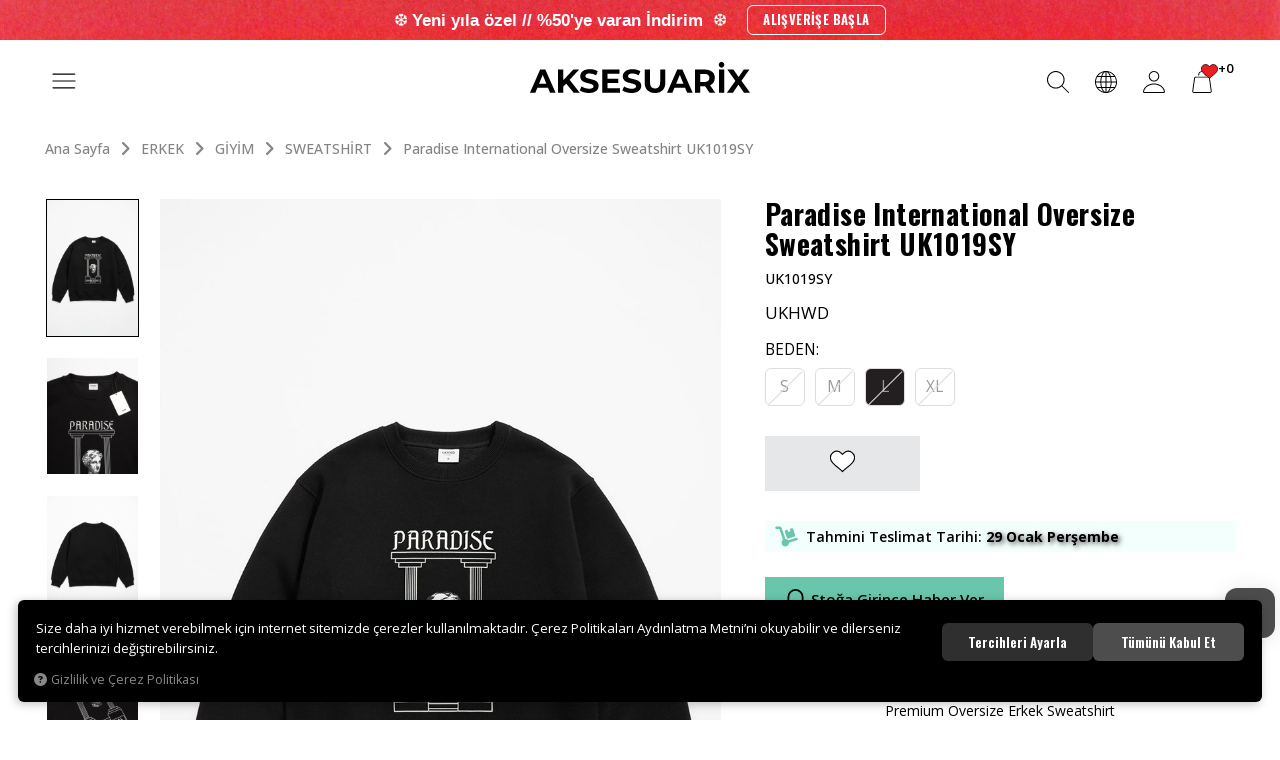

--- FILE ---
content_type: text/html; charset=UTF-8
request_url: https://www.aksesuarix.com/u/68030/paradise-international-oversize-sweatshirt-uk1019sy
body_size: 341722
content:
<!DOCTYPE html>
<html lang="tr" data-dir="ltr" data-app="true">
<head>
	<meta name="viewport" content="width=device-width, initial-scale=1.0, user-scalable=0">
	<meta http-equiv="Content-Type" content="text/html; charset=utf-8">
	<!--[if lt IE 9]>
	<script src="//www.aksesuarix.com/themes/cdn/v2/scripts/html5shiv.min.js"></script>
	<script src="//www.aksesuarix.com/themes/cdn/v2/scripts/respond.min.js"></script>
	<![endif]-->
	<!-- BEGIN og -->
	<meta property="og:url" content="https://www.aksesuarix.com/u/68030/paradise-international-oversize-sweatshirt-uk1019sy">
	<meta property="og:title" content="Paradise International Oversize Sweatshirt UK1019SY, UKHWD, UK1019SY" />
	<meta property="og:description" content="Trendler, 378,00 TL">
	<meta property="og:site_name" content="Aksesuarix">	<meta property="og:image" content="https://www.aksesuarix.com/UserFiles/Fotograflar/77285-paradise-international-oversize-erkek-sweatshirt-uk1019sy-uk1019-uk1019sy-01.jpg">
	<meta property="og:image" content="https://www.aksesuarix.com/UserFiles/Fotograflar/75052-paradise-international-oversize-erkek-sweatshirt-uk1019sy-uk1019sy-02-jpg-uk1019sy-02.jpg">
	<meta property="og:image" content="https://www.aksesuarix.com/UserFiles/Fotograflar/75053-paradise-international-oversize-erkek-sweatshirt-uk1019sy-uk1019sy-03-jpg-uk1019sy-03.jpg">
	<meta property="og:image" content="https://www.aksesuarix.com/UserFiles/Fotograflar/75054-paradise-international-oversize-erkek-sweatshirt-uk1019sy-uk1019sy-04-jpg-uk1019sy-04.jpg">
	<meta property="og:image" content="https://www.aksesuarix.com/UserFiles/Fotograflar/5841-logopng-logo.png">
	<!-- END og -->
	<meta name="description" content="Urban tarz kıyafetler, festival kıyafetleri, trend erkek takıları, kolyeler, bileklikler, şapkalar ve güneş gözlükleri gibi birçok aksesuar Türkiye´nin en büyük online streetwear giyim ve aksesuar mağazası aksesuarix.com'da!">
	<meta name="keywords" content="erkek sweatshirt, sweatshirt oversize, en iyi erkek sweatshirt markaları, en iyi erkek sweatshirt h&amp;m, erkek sweatshirt kapşonlu, oversize sweatshirt erkek, bol sweatshirt, mavi sweatshirt, erkek sokak modası, street style, üst giyim, north face, nike, supreme,anime sweatshirt, les benjamins sweatshirt, chicago bulls sweasthirt, 2022 sweasthirt modelleri, 2023 sweatshirt modelleri,">
	<meta name="robots" content="index,follow">
	<meta name="author" content="www.aksesuarix.com">
	<meta name="msvalidate.01" content="">
	<meta name="yandex-verification" content="">
	<meta name="smartbanner:title" content="Aksesuarix">
	<meta name="smartbanner:author" content="Aksesuarix">
	<meta name="smartbanner:price" content="Ücretsiz">
	<meta name="smartbanner:price-suffix-apple" content=" - App Store">
	<meta name="smartbanner:price-suffix-google" content=" - Google Play">
	<meta name="smartbanner:icon-apple" content="//www.aksesuarix.com/themes/aksesuarix/images/appmarketicon.webp">
	<meta name="smartbanner:icon-google" content="//www.aksesuarix.com/themes/aksesuarix/images/playstoreicon.webp">
	<meta name="smartbanner:button" content="GÖRÜNTÜLE">
	<meta name="smartbanner:button-url-apple" content="https://apps.apple.com/tr/app/aksesuarix/id1469562272">
	<meta name="smartbanner:button-url-google" content="https://play.google.com/store/apps/details?id=com.hipotenus.aksesuarix&hl=en&gl=US">
	<meta name="smartbanner:enabled-platforms" content="android,ios">
	<meta name="smartbanner:exclude-user-agent-regex" content="^.*HipotenusApp$">
	<link rel="icon" href="//www.aksesuarix.com/themes/aksesuarix/images/favicon.png">
	<title>Paradise International Oversize Sweatshirt UK1019SY - Aksesuarix - Türkiye´nin En Büyük Online Streetwear Giyim Ve Aksesuar Mağazası</title>
	<link rel="canonical" href="https://www.aksesuarix.com/paradise-international-oversize-sweatshirt-uk1019sy-l">
	<script>var curl = 'http://www.aksesuarix.com', ModulName = 'Urun', ccurl = '//www.aksesuarix.com', cdn = '//www.aksesuarix.com/themes/cdn', VarsayilanResim = '//www.aksesuarix.com/UserFiles/Fotograflar/thumbs/14590-5841logopnglogopng-5841logopnglogo.png', ParaBirimi = 'TRY', site = {"curl":"http:\/\/www.aksesuarix.com","ModulName":"Urun","ccurl":"\/\/www.aksesuarix.com","cdn":"\/\/www.aksesuarix.com\/themes\/cdn","VarsayilanResim":"\/\/www.aksesuarix.com\/UserFiles\/Fotograflar\/thumbs\/14590-5841logopnglogopng-5841logopnglogo.png","GecerliDil":"tr","VaryasyonlariListele":"0","ParaBirimi":"TRY","ParaBirimiSolIkon":"","ParaBirimiSagIkon":"<i class='fa fa-try'><\/i>","StokTakibi":"1","domain":"aksesuarix.com","StoksuzFiyat":"0","GecerliUlke":null,"GecerliIl":null,"GecerliIlce":null,"GecerliMahalle":null,"mobil":false,"teklif":"0","AnonimFiyatGosterme":"0","isUser":false,"VEtiket":[],"kurye":"0","lurl":"\/\/www.aksesuarix.com","GecerliBolge":null,"yuvarlama":"0","CerezMesaji":1,"cookies":{"google_ga":"cookies.marketing","google_ga4":"cookies.marketing","google_gtm":"cookies.marketing","criteo":"cookies.marketing","facebook_pixel":"cookies.marketing","google_adwords":"false"},"ayniSepet":false,"gucluSifre":1,"dhl":"1","google_ga":"","google_ga4":"G-EH4T97V7FT","google_gtm":"","google_adwords":"","firma":"Ozyo Pazarlama Maden \u0130n\u015f.\u0130th.\u0130hr.Ltd.\u015eti","firmaKisa":"Aksesuarix","adresHarita":"0","stoksuzUrunNoIndex":0,"theme":"aksesuarix"}, uye = {"mail":null,"adsoyad":null,"grup_id":null,"telif":0,"unvan":null,"vergi_no":null,"vergi_dairesi":null,"tckn":null,"tip":null,"nakitpuan":0,"nakitpuan_string":null,"smsIzin":null,"mailIzin":null,"bulten":null,"telefon":null}; var dil = {"cerezmesajitext":null,"cerezmesajikabul":null,"cerez1":"\u00c7erez Tercihleriniz"};</script>
	<script src="//cdnjs.cloudflare.com/ajax/libs/jquery/3.2.1/jquery.min.js"></script>
	<script src="//www.aksesuarix.com/themes/cdn/v2/scripts/kvkk.cookie.min.js?v=50913"></script>
	<link rel="stylesheet" href="//www.aksesuarix.com/themes/aksesuarix/css/css.demeti.min.css?v=50913"><script defer data-domain="aksesuarix.com" src="https://plausible.io/js/script.js"></script>


<meta name="facebook-domain-verification" content="j7xpw9b9dljs9j2jne20ahcbctni8k" />
<meta name="google-site-verification" content="NFhu2kEOPlQJxw4_ogW6eH_qloMIaDtMAhscsMksLAQ" />
<link rel="manifest" href="/manifest.json" />

<!-- Google Tag Manager -->
<script>(function(w,d,s,l,i){w[l]=w[l]||[];w[l].push({'gtm.start':
new Date().getTime(),event:'gtm.js'});var f=d.getElementsByTagName(s)[0],
j=d.createElement(s),dl=l!='dataLayer'?'&l='+l:'';j.async=true;j.src=
'https://www.googletagmanager.com/gtm.js?id='+i+dl;f.parentNode.insertBefore(j,f);
})(window,document,'script','dataLayer','GTM-PPQW74');</script>
<!-- End Google Tag Manager -->

<!-- Google Tag Manager (noscript) -->
<noscript><iframe src="https://www.googletagmanager.com/ns.html?id=GTM-PPQW74"
height="0" width="0" style="display:none;visibility:hidden"></iframe></noscript>
<!-- End Google Tag Manager (noscript) -->



<script src="https://cdn.onesignal.com/sdks/OneSignalSDK.js" async defer></script>
<script defer>
  var OneSignal = window.OneSignal || [];
  OneSignal.push(function() {
    OneSignal.init({
      appId: "d11a0881-0311-4a4f-9bae-428481564534",
    });
  });
</script>
<style>
.panel.panel-default.olcubeden-tab {display: none;}
</style>

<script type="text/javascript" defer>
    (function(c,l,a,r,i,t,y){
        c[a]=c[a]||function(){(c[a].q=c[a].q||[]).push(arguments)};
        t=l.createElement(r);t.async=1;t.src="https://www.clarity.ms/tag/"+i;
        y=l.getElementsByTagName(r)[0];y.parentNode.insertBefore(t,y);
    })(window, document, "clarity", "script", "l5vvpftv3a");
</script>

<!-- TikTok Pixel Code Start -->
<script>
!function (w, d, t) {
	w.TiktokAnalyticsObject=t;var ttq=w[t]=w[t]||[];ttq.methods=["page","track","identify","instances","debug","on","off","once","ready","alias","group","enableCookie","disableCookie","holdConsent","revokeConsent","grantConsent"],ttq.setAndDefer=function(t,e){t[e]=function(){t.push([e].concat(Array.prototype.slice.call(arguments,0)))}};for(var i=0;i<ttq.methods.length;i++)ttq.setAndDefer(ttq,ttq.methods[i]);ttq.instance=function(t){for(
	var e=ttq._i[t]||[],n=0;n<ttq.methods.length;n++)ttq.setAndDefer(e,ttq.methods[n]);return e},ttq.load=function(e,n){var r="https://analytics.tiktok.com/i18n/pixel/events.js",o=n&&n.partner;ttq._i=ttq._i||{},ttq._i[e]=[],ttq._i[e]._u=r,ttq._t=ttq._t||{},ttq._t[e]=+new Date,ttq._o=ttq._o||{},ttq._o[e]=n||{};n=document.createElement("script")
	;n.type="text/javascript",n.async=!0,n.src=r+"?sdkid="+e+"&lib="+t;e=document.getElementsByTagName("script")[0];e.parentNode.insertBefore(n,e)};

	ttq.load('CRUI1D3C77U3OBONDN80');
	ttq.page();
}(window, document, 'ttq');

function donusumlerAddToCart(id){
	$.each(SepetResult.UrunList, function(a,b){
		if(b.ID == id){
			ttq.track('AddToCart', {
				"value": (SepetResult.ParaBirimiCode === 'TRY') ? b.SonFiyat.replaceAll('.','').replaceAll(',','.') : b.SonFiyat, // number. Value of the order or items sold. Example: 100.
				"currency": SepetResult.ParaBirimiCode, // string. The 4217 currency code. Example: "USD".
				"contents": [
					{
					"content_id": b.ID, // string. ID of the product. Example: "1077218".
					"content_type": "product", // string. Either product or product_group.
					"content_name": b.UrunBaslik, // string. The name of the page or product. Example: "shirt".
					"content_category": "<content_category>", // string. The category of the page or product. Example: "apparel".
					"price": (SepetResult.ParaBirimiCode === 'TRY') ? parseFloat(b.SonFiyat.replaceAll('.','').replaceAll(',','.'))/b.Adet : parseFloat(b.SonFiyat)/b.Adet, // number. The price of a single item. Example: 25.
					"quantity": b.Adet // number. The number of items. Example: 4.
					}
				]
			});
			return false;
		}
	});
}

function donusumlerAddToFav(data){
console.log(data);
	ttq.track('AddToWishlist', data);
}

function SiparisAdimlariSepetYuklendi(){
	if($('#AdresForm').length){
		var data = {
			"value": (SepetResult.ParaBirimiCode === 'TRY') ? SepetResult.ToplamFiyat.replaceAll('.','').replaceAll(',','.') : SepetResult.ToplamFiyat, // number. Value of the order or items sold. Example: 100.
			"currency": SepetResult.ParaBirimiCode, // string. The 4217 currency code. Example: "USD".
			"contents": []
		};
		$.each(SepetResult.UrunList, function(a,b){
			data.contents.push({
				"content_id": b.ID, // string. ID of the product. Example: "1077218".
				"content_type": "product", // string. Either product or product_group.
				"content_name": b.UrunBaslik, // string. The name of the page or product. Example: "shirt".
				"price": (SepetResult.ParaBirimiCode === 'TRY') ? parseFloat(b.SonFiyat.replaceAll('.','').replaceAll(',','.'))/b.Adet : parseFloat(b.SonFiyat)/b.Adet, // number. The price of a single item. Example: 25.
				"quantity": b.Adet // number. The number of items. Example: 4.
			});
		});
		ttq.track('InitiateCheckout', data);
	}
}
</script>
<!-- TikTok Pixel Code End -->


<!-- Facebook Pixel Code -->
<script>
!function(f,b,e,v,n,t,s)
{if(f.fbq)return;n=f.fbq=function(){n.callMethod?
n.callMethod.apply(n,arguments):n.queue.push(arguments)};
if(!f._fbq)f._fbq=n;n.push=n;n.loaded=!0;n.version='2.0';
n.queue=[];t=b.createElement(e);t.async=!0;
t.src=v;s=b.getElementsByTagName(e)[0];
s.parentNode.insertBefore(t,s)}(window,document,'script',
'https://connect.facebook.net/en_US/fbevents.js');
 fbq('init', '1260507524456393');
fbq('track', 'PageView');
</script>
<noscript>
 <img height="1" width="1"
src="https://www.facebook.com/tr?id=1260507524456393&ev=PageView
&noscript=1"/>
</noscript>
<!-- End Facebook Pixel Code -->
<link rel="preconnect" href="//js.wdc.center" />
<link rel="preconnect" href="//s69.wdc.center" />
<link rel="preconnect" href="//login.wdc.center" />
<link rel="preconnect" href="//traffic.wdc.center" />
<style>@media (max-width: 519px) {
    html[data-app="true"] .mainnav .mainnav-header .mainnav-toggle, html[data-app-test="true"] .mainnav .mainnav-header .mainnav-toggle {
        color:#000;
    }
}</style>
<!-- Global site tag (gtag.js) - Google Analytics -->
	<script>
	function backend_cookies_google_ga41()
	{
		if (!cookies.marketing){return;}
		jQuery.ajax({url: 'https://www.googletagmanager.com/gtag/js?id=G-EH4T97V7FT', dataType: 'script', async: false});
		window.dataLayer = window.dataLayer || [];
		window.gtag = function(){dataLayer.push(arguments);}
		gtag('js', new Date());
		gtag('config', 'G-EH4T97V7FT');
	}
	
	backend_cookies_google_ga41();
	</script>
<script>function backend_head_kapanis_oncesi2(){
if (!cookies.marketing){return;}

window.dataLayer = window.dataLayer || [];
var s=document.createElement("script");s.type="text/javascript";s.async=true;s.src="https://www.googletagmanager.com/gtag/js?id=G-EH4T97V7FT";
var x = document.getElementsByTagName("script")[0];x.parentNode.insertBefore(s,x);
gtag("js", new Date());
gtag("config", "G-EH4T97V7FT");

(function(w,d,s,l,i){w[l]=w[l]||[];w[l].push({"gtm.start":
new Date().getTime(),event:"gtm.js"});var f=d.getElementsByTagName(s)[0],
j=d.createElement(s),dl=l!="dataLayer"?"&l="+l:"";j.async=true;j.src=
"https://www.googletagmanager.com/gtm.js?id="+i+dl;f.parentNode.insertBefore(j,f);
})(window,document,"script","dataLayer","GTM-PPQW74");}
backend_head_kapanis_oncesi2();
var fbc_id = 1260507524456393;
function backend_cookies_facebook_pixel1(){
if (!cookies.marketing){return;}


/* Meta Pixel Code */
!function(f,b,e,v,n,t,s)
{if(f.fbq)return;n=f.fbq=function(){n.callMethod?
n.callMethod.apply(n,arguments):n.queue.push(arguments)};
if(!f._fbq)f._fbq=n;n.push=n;n.loaded=!0;n.version='2.0';
n.queue=[];t=b.createElement(e);t.async=!0;
t.src=v;s=b.getElementsByTagName(e)[0];
s.parentNode.insertBefore(t,s)}(window, document,'script',
'https://connect.facebook.net/en_US/fbevents.js');

}
backend_cookies_facebook_pixel1();</script>
</head>
<body data-modul="Urun">
<div class="top-banner">
	<div class="item elastic"><a href="/giyim" target="_self"><img src="//cdn.aksesuarix.com/Fotograflar/102390-ddd.jpg" width="1920" height="85" alt="giyim kategorisi indirim"><div class="desc"><div class="summary"><p><span style="color:#ffffff;">❆&nbsp;</span><span style="color:#ffffff;"><span style="font-family:Trebuchet MS,Helvetica,sans-serif;">Yeni yıla özel // %50&#39;ye varan İndirim&nbsp;&nbsp;</span>❆</span></p></div><div class="more">ALIŞVERİŞE BAŞLA</div></div></a></div>
</div>

<div class="main-header-line">
	<header class="main-header">
		<div class="container-fluid">
			<div class="header-inner">
				<div class="logo"><a href="//www.aksesuarix.com" aria-label="Aksesuarix"><svg><use xlink:href="#logo"></use></svg></a></div>
				<script>var KategoriID = "", MarkaID = "";</script>
<div class="search dropdown">
    <div class="dropdown-toggle" type="button" data-toggle="dropdown" aria-label="Ara"><svg><use xlink:href="#search"></use></svg></div>
    <div class="dropdown-menu">
		<form id="AramaForm" action="/arama">
            <div class="form">
                <input type="text" name="Keyword" class="form-control" id="Kelime" value="" autocomplete="off" placeholder="Ara">
                <button id="SearchFormButton" aria-label="Ara"><svg><use xlink:href="#search"></use></svg></button>
                <div class="dropdown-close" aria-label="Kapat"><svg><use xlink:href="#close"></use></svg></div>
            </div>
		</form>
    </div>
</div>

				<div class="region dropdown">
					<div class="dropdown-toggle" type="button" data-toggle="dropdown"><svg><use xlink:href="#world"></use></svg></div>
					<div class="dropdown-menu">
						<h4>BÖLGE SEÇ <div class="dropdown-close"><svg><use xlink:href="#close"></use></svg></div></h4>						<div class="form-group">
							<label for="UlkeSec">BÖLGE</label>
							<select id="UlkeSec" class="form-control">
								<option value="0">Seçiniz</option>
							</select>
						</div>						<div class="form-group">
							<label for="DilSec">Dil</label>
							<select id="DilSec" class="form-control">
								<option value="0">Seçiniz</option>								<option value="tr" data-lang="tr" class="DilDegistir">TR</option>
								<option value="en" data-lang="en" class="DilDegistir">EN</option>
							</select>
						</div>						<div class="form-group">
							<label for="ParaBirimiSec">Para Birimi</label>
							<select id="ParaBirimiSec" class="form-control">
								<option value="0">Seçiniz</option>								<option value="TRY" data-cur="TRY" class="ParaBirimiDegistir">Türk Lirası</option>
								<option value="EUR" data-cur="EUR" class="ParaBirimiDegistir">EUR - Euro</option>
								<option value="USD" data-cur="USD" class="ParaBirimiDegistir">USD - US Dollar</option>
								<option value="GBP" data-cur="GBP" class="ParaBirimiDegistir">GBP - Pound</option>
							</select>
						</div>
						<button id="UlkeDilSec" class="btn">SEÇ</button>
					</div>
				</div>				<div class="account dropdown" data-status="0">
					<div class="dropdown-toggle" type="button" data-toggle="dropdown"><svg><use xlink:href="#user"></use></svg></div>
					<div class="dropdown-menu">
						<ul>
							<li><a href="//www.aksesuarix.com/giris" class="black">Giriş Yap</a></li>
							<li><a href="//www.aksesuarix.com/yeni-uye" class="white">Üye Ol</a></li>
						</ul>
					</div>
				</div>
				<div class="cart dropdown">
					<div class="dropdown-toggle" type="button" data-toggle="dropdown">
						<svg class="cart"><use xlink:href="#cart"></use></svg><svg class="heart"><use xlink:href="#heart"></use></svg><div class="cartfav-amount"></div>
					</div>
					<div class="dropdown-menu">
						<div class="tabs-group cart-fav">
							<ul class="nav nav-tabs">
								<li class="cart-tab active"><a href="#carttab" data-toggle="tab"><svg class="cart"><use xlink:href="#cart"></use></svg> Sepet (<span class="cart-amount">0</span>)</a></li>
								<li class="fav-tab"><a href="#favtab" data-toggle="tab"><svg class="heart"><use xlink:href="#heart"></use></svg> Favoriler (<span class="fav-amount">0</span>)</a></li>
								<li><div class="dropdown-close"><svg><use xlink:href="#close"></use></svg></div></li>
							</ul>
							<div class="tab-content">
								<div id="carttab" class="tab-pane fade in active">
								</div>
								<div id="favtab" class="tab-pane fade">
																		<p>Favori ürün bulunamadı.</p>
								</div>
								<a href="javascript:void(0);" target="_self" class="sepet-banner lazy loading">
	<img src="//www.aksesuarix.com/placeholder/350/350" data-src="//www.aksesuarix.com/UserFiles/Fotograflar/thumbs/101306-sepet-2.jpg" class="b-lazy" width="400" height="350" alt="Sepet Banner">
</a>

							</div>
						</div>
					</div>
				</div>
				<a href="/" class="go-home" aria-label="Ana Sayfa"><svg><use xlink:href="#home"></use></svg></a>
				<a href="tel:0850 441 82 07" class="customer-service"><svg><use xlink:href="#phone"></use></svg><div><span class="sm">Müşteri Hizmetleri </span>0850 441 82 07</div></a>
			</div>
		</div>
		<nav class="mainnav collapsed">
			<div class="mainnav-header">
				<button type="button" class="mainnav-toggle" aria-label="MENÜ"><svg><use xlink:href="#hamburger"></use></svg></button>
			</div>
			<div class="mainnav-content">
				
<ul class="mainnav-nav">
	
	<li>
		<a href="https://www.aksesuarix.com/erkek" target="_self">Erkek</a>
		
<i class="fa fa-angle-right" aria-hidden="true"></i>
<div class="sub-nav">
	<ul>
		
		<li>
			<a href="https://www.aksesuarix.com/erkek?OrderBy=OrderByEnYeni" target="_self"><img src="//www.aksesuarix.com/themes/aksesuarix/images/spacer.gif" data-src="//cdn.aksesuarix.com/Fotograflar/thumbs/95909-yeni.jpg" class="dload" width="60" height="60" alt="Aksesuarix - Türkiye´nin En Büyük Online Streetwear Giyim Ve Aksesuar Mağazası"> <div class="text">Yeni ✧✧✧<span>20 ÜRÜN EKLENDİ</span></div></a>
			
		</li>
		
		<li>
			<a href="" target="_self"><img src="//www.aksesuarix.com/themes/aksesuarix/images/spacer.gif" data-src="//cdn.aksesuarix.com/Fotograflar/thumbs/14590-5841logopnglogopng-5841logopnglogo.png" class="dload" width="60" height="60" alt="Aksesuarix - Türkiye´nin En Büyük Online Streetwear Giyim Ve Aksesuar Mağazası"> <div class="text"><div class="split">-</div></div></a>
			
		</li>
		
		<li>
			<a href="https://www.aksesuarix.com/giyim" target="_self"><img src="//www.aksesuarix.com/themes/aksesuarix/images/spacer.gif" data-src="//cdn.aksesuarix.com/Fotograflar/thumbs/95901-giyim.jpg" class="dload" width="60" height="60" alt="Aksesuarix - Türkiye´nin En Büyük Online Streetwear Giyim Ve Aksesuar Mağazası"> <div class="text">Giyim   ✧</div></a>
			
<i class="fa fa-angle-right" aria-hidden="true"></i>
<ul>
	
	<li><a href="https://www.aksesuarix.com/giyim" target="_self">Tüm Giyim ✨</a></li>
	
	<li><a href="" target="_self"><div class="split">-</div></a></li>
	
	<li><a href="https://www.aksesuarix.com/pantolon" target="_self">Pantolon</a></li>
	
	<li><a href="https://www.aksesuarix.com/ceket" target="_self">Ceket / Mont</a></li>
	
	<li><a href="https://www.aksesuarix.com/esofman" target="_self">Eşofman</a></li>
	
	<li><a href="https://www.aksesuarix.com/sweatshirt" target="_self">Sweatshirt / Hoodie</a></li>
	
	<li><a href="https://www.aksesuarix.com/k-6322" target="_self">Kazak / Triko</a></li>
	
	<li><a href="https://www.aksesuarix.com/sort" target="_self">Şort <span class="mavi">İNDİRİM</span></a></li>
	
	<li><a href="https://www.aksesuarix.com/tisort" target="_self">Tişört <span class="mavi">İNDİRİM</span></a></li>
	
	<li><a href="https://www.aksesuarix.com/gomlek" target="_self">Gömlek</a></li>
	
	<li><a href="https://www.aksesuarix.com/atlet" target="_self">Atlet</a></li>
	
	<li><a href="" target="_self"><div class="split">-</div></a></li>
	
	<li><a href="https://www.aksesuarix.com/mont" target="_self">Mont</a></li>
	
	<li><a href="https://www.aksesuarix.com/forma" target="_self">Forma</a></li>
	
	<li><a href="https://www.aksesuarix.com/giyim-mayo" target="_self">Mayo</a></li>
	
	<li><a href="https://www.aksesuarix.com/giyim-ic-giyim" target="_self">İç Giyim</a></li>
	
	<li><a href="" target="_self"><div class="split">-</div></a></li>
	
	<li><a href="https://www.aksesuarix.com/merch-0" target="_self">Merch</a></li>
	
	<li><a href="https://www.aksesuarix.com/altlar" target="_self">Altlar Pantolon/Eşofman</a></li>
	
	<li><a href="https://www.aksesuarix.com/basics" target="_self">Basics <span class="mavi">YENİ</span></a></li>
	
</ul>

		</li>
		
		<li>
			<a href="https://www.aksesuarix.com/aksesuar" target="_self"><img src="//www.aksesuarix.com/themes/aksesuarix/images/spacer.gif" data-src="//cdn.aksesuarix.com/Fotograflar/thumbs/95907-sapka.jpg" class="dload" width="60" height="60" alt="Aksesuarix - Türkiye´nin En Büyük Online Streetwear Giyim Ve Aksesuar Mağazası"> <div class="text">Aksesuar</div></a>
			
<i class="fa fa-angle-right" aria-hidden="true"></i>
<ul>
	
	<li><a href="https://www.aksesuarix.com/aksesuar" target="_self">Tüm Aksesuarlar✨</a></li>
	
	<li><a href="" target="_self"><div class="split">-</div></a></li>
	
	<li><a href="https://www.aksesuarix.com/bere" target="_self">Bere</a></li>
	
	<li><a href="https://www.aksesuarix.com/aksesuar-atki" target="_self">Atkı</a></li>
	
	<li><a href="https://www.aksesuarix.com/corap" target="_self">Çorap</a></li>
	
	<li><a href="https://www.aksesuarix.com/zincir" target="_self">Zincir</a></li>
	
	<li><a href="https://www.aksesuarix.com/aksesuar-kemer" target="_self">Kemer</a></li>
	
	<li><a href="https://www.aksesuarix.com/sapka" target="_self">Şapka</a></li>
	
	<li><a href="https://www.aksesuarix.com/bandana" target="_self">Bandana</a></li>
	
	<li><a href="https://www.aksesuarix.com/gozluk-0" target="_self">Gözlük</a></li>
	
	<li><a href="https://www.aksesuarix.com/k/154/havlu" target="_self">Havlu</a></li>
	
	<li><a href="https://www.aksesuarix.com/maske" target="_self">Maske</a></li>
	
	<li><a href="" target="_self"><div class="split">-</div></a></li>
	
	<li><a href="https://www.aksesuarix.com/anahtarlik" target="_self">Anahtarlık</a></li>
	
	<li><a href="https://www.aksesuarix.com/cakmak" target="_self">Çakmak</a></li>
	
</ul>

		</li>
		
		<li>
			<a href="https://www.aksesuarix.com/taki" target="_self"><img src="//www.aksesuarix.com/themes/aksesuarix/images/spacer.gif" data-src="//cdn.aksesuarix.com/Fotograflar/thumbs/95908-204775891-1-silver.jpg" class="dload" width="60" height="60" alt="Aksesuarix - Türkiye´nin En Büyük Online Streetwear Giyim Ve Aksesuar Mağazası"> <div class="text">Takı <span class="Kırmızı">Trend</span></div></a>
			
<i class="fa fa-angle-right" aria-hidden="true"></i>
<ul>
	
	<li><a href="https://www.aksesuarix.com/taki" target="_self">Tüm Takılar ✨</a></li>
	
	<li><a href="" target="_self"><div class="split">-</div></a></li>
	
	<li><a href="https://www.aksesuarix.com/kolye" target="_self">Kolye</a></li>
	
	<li><a href="https://www.aksesuarix.com/bileklik" target="_self">Bileklik</a></li>
	
	<li><a href="https://www.aksesuarix.com/yuzuk" target="_self">Yüzük</a></li>
	
	<li><a href="https://www.aksesuarix.com/kupe" target="_self">Küpe</a></li>
	
	<li><a href="https://www.aksesuarix.com/saat" target="_self">Saat</a></li>
	
	<li><a href="" target="_self"><div class="split">-</div></a></li>
	
	<li><a href="https://www.aksesuarix.com/iced-out-new" target="_self">Iced Out New</a></li>
	
	<li><a href="https://www.aksesuarix.com/iced-out-kolye" target="_self">Iced Out Kolye</a></li>
	
	<li><a href="https://www.aksesuarix.com/iced-out-bileklik" target="_self">Iced Out Bileklik</a></li>
	
	<li><a href="https://www.aksesuarix.com/iced-out-saat" target="_self">Iced Out Saat</a></li>
	
	<li><a href="" target="_self"><div class="split">-</div></a></li>
	
	<li><a href="https://www.aksesuarix.com/iced-out-grillz" target="_self">Iced Out Diş Grillz</a></li>
	
	<li><a href="https://www.aksesuarix.com/kupe" target="_self">Iced Out Küpe</a></li>
	
	<li><a href="https://www.aksesuarix.com/iced-out-yuzuk" target="_self">Iced Out Yüzük</a></li>
	
</ul>

		</li>
		
		<li>
			<a href="https://www.aksesuarix.com/canta-valiz" target="_self"><img src="//www.aksesuarix.com/themes/aksesuarix/images/spacer.gif" data-src="//cdn.aksesuarix.com/Fotograflar/thumbs/86543-cant.jpg" class="dload" width="60" height="60" alt="Aksesuarix - Türkiye´nin En Büyük Online Streetwear Giyim Ve Aksesuar Mağazası"> <div class="text">Çanta / Cüzdan</div></a>
			
<i class="fa fa-angle-right" aria-hidden="true"></i>
<ul>
	
	<li><a href="https://www.aksesuarix.com/canta-valiz" target="_self">Tüm Çantalar ✨</a></li>
	
	<li><a href="" target="_self"><div class="split">-</div></a></li>
	
	<li><a href="https://www.aksesuarix.com/bel-cantasi" target="_self">Bel Çantası</a></li>
	
	<li><a href="https://www.aksesuarix.com/omuz-cantasi" target="_self">Omuz Çantası</a></li>
	
	<li><a href="https://www.aksesuarix.com/cuzdan-0" target="_self">Cüzdan</a></li>
	
	<li><a href="https://www.aksesuarix.com/sirt-cantasi" target="_self">Sırt Çantası</a></li>
	
</ul>

		</li>
		
		<li>
			<a href="https://www.aksesuarix.com/ayakkabi" target="_self"><img src="//www.aksesuarix.com/themes/aksesuarix/images/spacer.gif" data-src="//cdn.aksesuarix.com/Fotograflar/thumbs/86546-15588-chekich-erkek-sneaker-spor-ayakkabi-ck005hk-ck005-ck005hk01.jpg" class="dload" width="60" height="60" alt="Aksesuarix - Türkiye´nin En Büyük Online Streetwear Giyim Ve Aksesuar Mağazası"> <div class="text">Ayakkabı</div></a>
			
		</li>
		
		<li>
			<a href="https://www.aksesuarix.com/d" target="_self"><img src="//www.aksesuarix.com/themes/aksesuarix/images/spacer.gif" data-src="//cdn.aksesuarix.com/Fotograflar/thumbs/14590-5841logopnglogopng-5841logopnglogo.png" class="dload" width="60" height="60" alt="Aksesuarix - Türkiye´nin En Büyük Online Streetwear Giyim Ve Aksesuar Mağazası"> <div class="text">Drop 002 : Winter</div></a>
			
		</li>
		
		<li>
			<a href="" target="_self"><img src="//www.aksesuarix.com/themes/aksesuarix/images/spacer.gif" data-src="//cdn.aksesuarix.com/Fotograflar/thumbs/14590-5841logopnglogopng-5841logopnglogo.png" class="dload" width="60" height="60" alt="Aksesuarix - Türkiye´nin En Büyük Online Streetwear Giyim Ve Aksesuar Mağazası"> <div class="text"><div class="split">-</div></div></a>
			
		</li>
		
		<li>
			<a href="" target="_self"><img src="//www.aksesuarix.com/themes/aksesuarix/images/spacer.gif" data-src="//cdn.aksesuarix.com/Fotograflar/thumbs/95899-ust-giyim.jpg" class="dload" width="60" height="60" alt="Aksesuarix - Türkiye´nin En Büyük Online Streetwear Giyim Ve Aksesuar Mağazası"> <div class="text">Üst Giyim</div></a>
			
<i class="fa fa-angle-right" aria-hidden="true"></i>
<ul>
	
	<li><a href="https://www.aksesuarix.com/ust-giyim" target="_self">Tümünü Gör</a></li>
	
	<li><a href="" target="_self"><div class="split">-</div></a></li>
	
	<li><a href="https://www.aksesuarix.com/k-6322" target="_self">Kazak / Triko</a></li>
	
	<li><a href="https://www.aksesuarix.com/tisort" target="_self">Tişört</a></li>
	
	<li><a href="https://www.aksesuarix.com/atlet" target="_self">Atlet</a></li>
	
	<li><a href="https://www.aksesuarix.com/gomlek" target="_self">Gömlek</a></li>
	
	<li><a href="https://www.aksesuarix.com/forma" target="_self">Forma</a></li>
	
	<li><a href="" target="_self"><div class="split">-</div></a></li>
	
	<li><a href="https://www.aksesuarix.com/rhinestone-tasli-tisort" target="_self">Rhinestone Taşlı Tişört</a></li>
	
	<li><a href="https://www.aksesuarix.com/acid" target="_self">Acid Wash Tişört</a></li>
	
	<li><a href="https://www.aksesuarix.com/polo-yaka-tisort" target="_self">Polo Yaka Tişörtler</a></li>
	
	<li><a href="https://www.aksesuarix.com/uzun-kollu-tisort" target="_self">Uzun Kollu Tişört</a></li>
	
	<li><a href="" target="_self"><div class="split">-</div></a></li>
	
	<li><a href="https://www.aksesuarix.com/sweatshirt" target="_self">Sweatshirt / Hoodie</a></li>
	
	<li><a href="https://www.aksesuarix.com/ceket" target="_self">Ceket / Mont</a></li>
	
</ul>

		</li>
		
		<li>
			<a href="https://www.aksesuarix.com/alt-giyim" target="_self"><img src="//www.aksesuarix.com/themes/aksesuarix/images/spacer.gif" data-src="//cdn.aksesuarix.com/Fotograflar/thumbs/95900-alt-giyim.jpg" class="dload" width="60" height="60" alt="Aksesuarix - Türkiye´nin En Büyük Online Streetwear Giyim Ve Aksesuar Mağazası"> <div class="text">Alt Giyim</div></a>
			
<i class="fa fa-angle-right" aria-hidden="true"></i>
<ul>
	
	<li><a href="https://www.aksesuarix.com/alt-giyim" target="_self">Tümünü Gör</a></li>
	
	<li><a href="" target="_self"><div class="split">-</div></a></li>
	
	<li><a href="https://www.aksesuarix.com/sort" target="_self">Şort</a></li>
	
	<li><a href="https://www.aksesuarix.com/jorts-denim-baggy-shorts" target="_self">Jorts Denim Baggy Şort</a></li>
	
	<li><a href="https://www.aksesuarix.com/basketbol-sort" target="_self">Basketbol Şort</a></li>
	
	<li><a href="https://www.aksesuarix.com/pamuklu-sortlar" target="_self">Pamuklu Şortlar</a></li>
	
	<li><a href="https://www.aksesuarix.com/kargo-sort" target="_self">Kargo Şort</a></li>
	
	<li><a href="" target="_self"><div class="split">-</div></a></li>
	
	<li><a href="https://www.aksesuarix.com/esofman" target="_self">Eşofman Altı</a></li>
	
	<li><a href="https://www.aksesuarix.com/ayarlanabilir-paca-esofman-alti" target="_self">Ayarlanabilir Paça Eşofman Altı</a></li>
	
	<li><a href="https://www.aksesuarix.com/baggy-wide-leg-esofman-alti" target="_self">Baggy Wide Leg Eşofman Altı</a></li>
	
	<li><a href="https://www.aksesuarix.com/jogger-esofman-alti" target="_self">Jogger Eşofman Altı</a></li>
	
	<li><a href="" target="_self"><div class="split">-</div></a></li>
	
	<li><a href="https://www.aksesuarix.com/pantolon" target="_self">Pantolon</a></li>
	
	<li><a href="https://www.aksesuarix.com/baggy-jean-pantolon" target="_self">Baggy Jean Pantolon</a></li>
	
	<li><a href="https://www.aksesuarix.com/kargo-pantolon" target="_self">Kargo Pantolon</a></li>
	
	<li><a href="https://www.aksesuarix.com/kumas-pantolon" target="_self">Kumaş Pantolon</a></li>
	
</ul>

		</li>
		
		<li>
			<a href="" target="_self"><img src="//www.aksesuarix.com/themes/aksesuarix/images/spacer.gif" data-src="//cdn.aksesuarix.com/Fotograflar/thumbs/95902-dis-giyim.jpg" class="dload" width="60" height="60" alt="Aksesuarix - Türkiye´nin En Büyük Online Streetwear Giyim Ve Aksesuar Mağazası"> <div class="text">Dış Giyim</div></a>
			
<i class="fa fa-angle-right" aria-hidden="true"></i>
<ul>
	
	<li><a href="https://www.aksesuarix.com/ceket" target="_self">Tümünü Gör</a></li>
	
	<li><a href="" target="_self"><div class="split">-</div></a></li>
	
	<li><a href="https://www.aksesuarix.com/zip-hoodie" target="_self">Zip Hoodie Ceket</a></li>
	
	<li><a href="https://www.aksesuarix.com/worker-ceket" target="_self">Worker Ceket</a></li>
	
	<li><a href="https://www.aksesuarix.com/yelek" target="_self">Yelek</a></li>
	
	<li><a href="https://www.aksesuarix.com/deri-ceket" target="_self">Deri Ceket</a></li>
	
	<li><a href="" target="_self"><div class="split">-</div></a></li>
	
	<li><a href="https://www.aksesuarix.com/kolej-ceket" target="_self">Kolej Ceket</a></li>
	
	<li><a href="https://www.aksesuarix.com/mont" target="_self">Mont</a></li>
	
	<li><a href="https://www.aksesuarix.com/ceket" target="_self">Ceket</a></li>
	
</ul>

		</li>
		
		<li>
			<a href="" target="_self"><img src="//www.aksesuarix.com/themes/aksesuarix/images/spacer.gif" data-src="//cdn.aksesuarix.com/Fotograflar/thumbs/14590-5841logopnglogopng-5841logopnglogo.png" class="dload" width="60" height="60" alt="Aksesuarix - Türkiye´nin En Büyük Online Streetwear Giyim Ve Aksesuar Mağazası"> <div class="text"><div class="split">-</div></div></a>
			
		</li>
		
		<li>
			<a href="https://www.aksesuarix.com/ev-yasam" target="_self"><img src="//www.aksesuarix.com/themes/aksesuarix/images/spacer.gif" data-src="//cdn.aksesuarix.com/Fotograflar/thumbs/86542-evyasam.jpg" class="dload" width="60" height="60" alt="Aksesuarix - Türkiye´nin En Büyük Online Streetwear Giyim Ve Aksesuar Mağazası"> <div class="text">Ev & Yaşam</div></a>
			
<i class="fa fa-angle-right" aria-hidden="true"></i>
<ul>
	
	<li><a href="https://www.aksesuarix.com/ev-yasam" target="_self">Tüm Ürünler  ✧</a></li>
	
	<li><a href="https://www.aksesuarix.com/bardak-kupa" target="_self">Bardak Kupa</a></li>
	
	<li><a href="https://www.aksesuarix.com/figur" target="_self">Figür</a></li>
	
	<li><a href="https://www.aksesuarix.com/bayrak-flama" target="_self">Bayrak Flama</a></li>
	
</ul>

		</li>
		
		<li>
			<a href="https://www.aksesuarix.com/erkek-kombin" target="_self"><img src="//www.aksesuarix.com/themes/aksesuarix/images/spacer.gif" data-src="//cdn.aksesuarix.com/Fotograflar/thumbs/86548-km.jpg" class="dload" width="60" height="60" alt="Aksesuarix - Türkiye´nin En Büyük Online Streetwear Giyim Ve Aksesuar Mağazası"> <div class="text">Shop The Look <span class="pembe">YENİ</span></div></a>
			
		</li>
		
		<li>
			<a href="https://www.aksesuarix.com/eru" target="_self"><img src="//www.aksesuarix.com/themes/aksesuarix/images/spacer.gif" data-src="//cdn.aksesuarix.com/Fotograflar/thumbs/95904-eru.jpg" class="dload" width="60" height="60" alt="Aksesuarix - Türkiye´nin En Büyük Online Streetwear Giyim Ve Aksesuar Mağazası"> <div class="text">ERU <span class="mavi">Merch</span></div></a>
			
		</li>
		
		<li>
			<a href="https://www.aksesuarix.com/outlet-aw22" target="_self"><img src="//www.aksesuarix.com/themes/aksesuarix/images/spacer.gif" data-src="//cdn.aksesuarix.com/Fotograflar/thumbs/95905-aw.jpg" class="dload" width="60" height="60" alt="Aksesuarix - Türkiye´nin En Büyük Online Streetwear Giyim Ve Aksesuar Mağazası"> <div class="text">Outlet AW25</div></a>
			
		</li>
		
		<li>
			<a href="https://www.aksesuarix.com/giyim-outlet-22" target="_self"><img src="//www.aksesuarix.com/themes/aksesuarix/images/spacer.gif" data-src="//cdn.aksesuarix.com/Fotograflar/thumbs/95906-ss.jpg" class="dload" width="60" height="60" alt="Aksesuarix - Türkiye´nin En Büyük Online Streetwear Giyim Ve Aksesuar Mağazası"> <div class="text">Outlet SS25</div></a>
			
		</li>
		
		<li>
			<a href="" target="_self"><img src="//www.aksesuarix.com/themes/aksesuarix/images/spacer.gif" data-src="//cdn.aksesuarix.com/Fotograflar/thumbs/14590-5841logopnglogopng-5841logopnglogo.png" class="dload" width="60" height="60" alt="Aksesuarix - Türkiye´nin En Büyük Online Streetwear Giyim Ve Aksesuar Mağazası"> <div class="text"><div class="split">-</div></div></a>
			
		</li>
		
	</ul>
</div>

	</li>
	
	<li>
		<a href="https://www.aksesuarix.com/kadin" target="_self">Kadın</a>
		
<i class="fa fa-angle-right" aria-hidden="true"></i>
<div class="sub-nav">
	<ul>
		
		<li>
			<a href="https://www.aksesuarix.com/kadin" target="_self"><img src="//www.aksesuarix.com/themes/aksesuarix/images/spacer.gif" data-src="//cdn.aksesuarix.com/Fotograflar/thumbs/14590-5841logopnglogopng-5841logopnglogo.png" class="dload" width="60" height="60" alt="Aksesuarix - Türkiye´nin En Büyük Online Streetwear Giyim Ve Aksesuar Mağazası"> <div class="text">Tüm Ürünler  ✧  <span>Yeni Ürünleri Keşfet</span></div></a>
			
		</li>
		
		<li>
			<a href="https://www.aksesuarix.com/kadin-giyim" target="_self"><img src="//www.aksesuarix.com/themes/aksesuarix/images/spacer.gif" data-src="//cdn.aksesuarix.com/Fotograflar/thumbs/14590-5841logopnglogopng-5841logopnglogo.png" class="dload" width="60" height="60" alt="Aksesuarix - Türkiye´nin En Büyük Online Streetwear Giyim Ve Aksesuar Mağazası"> <div class="text">Giyim <span class="pembe">YENİLENİYOR</span></div></a>
			
<i class="fa fa-angle-right" aria-hidden="true"></i>
<ul>
	
	<li><a href="https://www.aksesuarix.com/kadin-giyim" target="_self">Tüm Giyim  ✧  <span>Renklen</span></a></li>
	
	<li><a href="" target="_self"><div class="split">-</div></a></li>
	
	<li><a href="https://www.aksesuarix.com/altlar-0" target="_self">Altlar</a></li>
	
	<li><a href="https://www.aksesuarix.com/ustler" target="_self">Üstler</a></li>
	
	<li><a href="https://www.aksesuarix.com/giyim-ceket" target="_self">Ceket /Mont</a></li>
	
	<li><a href="https://www.aksesuarix.com/giyim-pantolon" target="_self">Pantolon</a></li>
	
	<li><a href="https://www.aksesuarix.com/tayt" target="_self">Tayt</a></li>
	
</ul>

		</li>
		
		<li>
			<a href="https://www.aksesuarix.com/kadin-aksesuar" target="_self"><img src="//www.aksesuarix.com/themes/aksesuarix/images/spacer.gif" data-src="//cdn.aksesuarix.com/Fotograflar/thumbs/14590-5841logopnglogopng-5841logopnglogo.png" class="dload" width="60" height="60" alt="Aksesuarix - Türkiye´nin En Büyük Online Streetwear Giyim Ve Aksesuar Mağazası"> <div class="text">Aksesuar <span class="mavi">Alışverişe Başla</span></div></a>
			
<i class="fa fa-angle-right" aria-hidden="true"></i>
<ul>
	
	<li><a href="https://www.aksesuarix.com/kadin-aksesuar" target="_self">Tüm Aksesuarlar <span class="mavi">Keşfet</span></a></li>
	
	<li><a href="" target="_self"><div class="split">-</div></a></li>
	
	<li><a href="https://www.aksesuarix.com/aksesuarlar" target="_self">Aksesuarlar</a></li>
	
	<li><a href="https://www.aksesuarix.com/toka" target="_self">Toka</a></li>
	
	<li><a href="https://www.aksesuarix.com/aksesuar-bere" target="_self">Bere</a></li>
	
	<li><a href="https://www.aksesuarix.com/aksesuar-sapka" target="_self">Şapka</a></li>
	
	<li><a href="https://www.aksesuarix.com/aksesuar-gozluk" target="_self">Gözlük</a></li>
	
	<li><a href="https://www.aksesuarix.com/aksesuar-corap" target="_self">Çorap</a></li>
	
	<li><a href="https://www.aksesuarix.com/aksesuar-bandana" target="_self">Bandana</a></li>
	
	<li><a href="https://www.aksesuarix.com/aksesuar-maske" target="_self">Maske</a></li>
	
	<li><a href="https://www.aksesuarix.com/atki" target="_self">Atkı</a></li>
	
	<li><a href="https://www.aksesuarix.com/eldiven" target="_self">Eldiven</a></li>
	
	<li><a href="https://www.aksesuarix.com/k/154/havlu" target="_self">Havlu</a></li>
	
	<li><a href="" target="_self"><div class="split">-</div></a></li>
	
	<li><a href="https://www.aksesuarix.com/aksesuar-anahtarlik" target="_self">Anahtarlık</a></li>
	
	<li><a href="https://www.aksesuarix.com/aksesuar-cakmak" target="_self">Çakmak</a></li>
	
	<li><a href="" target="_self">Zincir</a></li>
	
	<li><a href="https://www.aksesuarix.com/kemer" target="_self">Kemer</a></li>
	
</ul>

		</li>
		
		<li>
			<a href="https://www.aksesuarix.com/kadin-taki" target="_self"><img src="//www.aksesuarix.com/themes/aksesuarix/images/spacer.gif" data-src="//cdn.aksesuarix.com/Fotograflar/thumbs/14590-5841logopnglogopng-5841logopnglogo.png" class="dload" width="60" height="60" alt="Aksesuarix - Türkiye´nin En Büyük Online Streetwear Giyim Ve Aksesuar Mağazası"> <div class="text">Takı</div></a>
			
<i class="fa fa-angle-right" aria-hidden="true"></i>
<ul>
	
	<li><a href="https://www.aksesuarix.com/kadin-taki" target="_self">Tüm Takılar ⋆☆°</a></li>
	
	<li><a href="" target="_self"><div class="split">-</div></a></li>
	
	<li><a href="https://www.aksesuarix.com/taki-kolye" target="_self">Kolye</a></li>
	
	<li><a href="https://www.aksesuarix.com/taki-kupe" target="_self">Küpe</a></li>
	
	<li><a href="https://www.aksesuarix.com/taki-yuzuk" target="_self">Yüzük</a></li>
	
	<li><a href="https://www.aksesuarix.com/taki-bileklik" target="_self">Bileklik</a></li>
	
	<li><a href="https://www.aksesuarix.com/taki-piercing" target="_self">Piercing</a></li>
	
	<li><a href="https://www.aksesuarix.com/aksesuar-saat" target="_self">Saat</a></li>
	
</ul>

		</li>
		
		<li>
			<a href="" target="_self"><img src="//www.aksesuarix.com/themes/aksesuarix/images/spacer.gif" data-src="//cdn.aksesuarix.com/Fotograflar/thumbs/14590-5841logopnglogopng-5841logopnglogo.png" class="dload" width="60" height="60" alt="Aksesuarix - Türkiye´nin En Büyük Online Streetwear Giyim Ve Aksesuar Mağazası"> <div class="text"><div class="split">-</div></div></a>
			
		</li>
		
		<li>
			<a href="https://www.aksesuarix.com/kadin-canta-valiz" target="_self"><img src="//www.aksesuarix.com/themes/aksesuarix/images/spacer.gif" data-src="//cdn.aksesuarix.com/Fotograflar/thumbs/14590-5841logopnglogopng-5841logopnglogo.png" class="dload" width="60" height="60" alt="Aksesuarix - Türkiye´nin En Büyük Online Streetwear Giyim Ve Aksesuar Mağazası"> <div class="text">Çanta / Cüzdan</div></a>
			
<i class="fa fa-angle-right" aria-hidden="true"></i>
<ul>
	
	<li><a href="https://www.aksesuarix.com/kadin-canta-valiz" target="_self">Tüm Çantalar ✧</a></li>
	
	<li><a href="" target="_self"><div class="split">-</div></a></li>
	
	<li><a href="https://www.aksesuarix.com/k/410/cuzdan" target="_self">Cüzdan</a></li>
	
	<li><a href="https://www.aksesuarix.com/canta-valiz-bel-cantasi" target="_self">Bel Çantası</a></li>
	
	<li><a href="https://www.aksesuarix.com/canta-valiz-omuz-cantasi" target="_self">Omuz Çantası</a></li>
	
	<li><a href="https://www.aksesuarix.com/canta-valiz-bez-canta" target="_self">Bez Çanta</a></li>
	
	<li><a href="https://www.aksesuarix.com/canta-valiz-sirt-cantasi" target="_self">Sırt Çantası</a></li>
	
</ul>

		</li>
		
		<li>
			<a href="https://www.aksesuarix.com/kadin-ayakkabi" target="_self"><img src="//www.aksesuarix.com/themes/aksesuarix/images/spacer.gif" data-src="//cdn.aksesuarix.com/Fotograflar/thumbs/14590-5841logopnglogopng-5841logopnglogo.png" class="dload" width="60" height="60" alt="Aksesuarix - Türkiye´nin En Büyük Online Streetwear Giyim Ve Aksesuar Mağazası"> <div class="text">Ayakkabı</div></a>
			
		</li>
		
		<li>
			<a href="https://www.aksesuarix.com/kadin-ev-yasam" target="_self"><img src="//www.aksesuarix.com/themes/aksesuarix/images/spacer.gif" data-src="//cdn.aksesuarix.com/Fotograflar/thumbs/14590-5841logopnglogopng-5841logopnglogo.png" class="dload" width="60" height="60" alt="Aksesuarix - Türkiye´nin En Büyük Online Streetwear Giyim Ve Aksesuar Mağazası"> <div class="text">Ev & Yaşam</div></a>
			
<i class="fa fa-angle-right" aria-hidden="true"></i>
<ul>
	
	<li><a href="https://www.aksesuarix.com/kadin-ev-yasam" target="_self">Tüm Ürünler  ✧</a></li>
	
	<li><a href="" target="_self"><div class="split">-</div></a></li>
	
	<li><a href="https://www.aksesuarix.com/ev-yasam-bardak-kupa" target="_self">Bardak Kupa</a></li>
	
	<li><a href="https://www.aksesuarix.com/aydinlatma" target="_self">Aydınlatma</a></li>
	
	<li><a href="https://www.aksesuarix.com/ev-yasam-obje" target="_self">Obje</a></li>
	
	<li><a href="https://www.aksesuarix.com/ev-yasam-bayrak-flama" target="_self">Bayrak Flama</a></li>
	
</ul>

		</li>
		
	</ul>
</div>

	</li>
	
	<li class="m-nav">
		<a href="//www.aksesuarix.com" aria-label="Ana Sayfa"><svg class="home"><use xlink:href="#home"></use></svg></a>
	</li>
	<li class="m-nav">
		<div class="mainnav-toggle" aria-label="Kapat"><svg><use xlink:href="#close"></use></svg></div>
	</li>
</ul>

				<a href="//www.aksesuarix.com" class="a" aria-label="Aksesuarix"><svg><use xlink:href="#x"></use></svg></a>
			</div>
		</nav>
		<div class="nav-backdrop"></div>
	</header>
</div>
<script>
	var TemaCevirileri = "{\"Toplam\":\"Toplam\",\"KDVDahil\":\"KDV Dahil\",\"UrunKoduText\":\"Ürün Kodu\",\"SiparisiTamamla\":\"Siparişi Tamamla\",\"SepetinizBos\":\"Sepetinizde ürün bulunamadı.\",\"HizmetBedeli\":\"Hizmet bedeli 50 TL`dir\",\"EbultenOnayla\":\"Lütfen e-bülten aboneliğinizi onaylayınız\",\"Filtreleme\":\"Filtrele\",\"Urun\":\"ürün\",\"AramaTumunuGor\":\"Tüm sonuçları gör\",\"FavoriUrunBulunamadi\":\"Favori ürün bulunamadı.\",\"SecimIcinYonlendirme\":\"Ürüne ait bir seçenek seçmek için ürünün detay sayfasına yönlendiriliyorsunuz.\",\"DahaFazla\":\"Daha fazla\",\"DahaAz\":\"Daha az\",\"DahaFazlasiniKesfet\":\"DAHA FAZLASINI KEŞFET\",\"KombiniSatinAl\":\"Kombini Satın Al\",\"Tukendi\":\"Tükendi\",\"Seciniz\":\"Seçiniz\",\"SecilenUrun\":\"Seçilen Ürün\",\"UrunBilgileri\":\"Ürün Bilgileri\",\"UrunSeciniz\":\"Kombin ürünlerinden istediklerinizi işaretleyiniz\",\"SecimYapiniz\":\"Sepetinize ekleyeceğiniz kombin ürünleri için ürün seçeneklerini belirtiniz\",\"SayfayiYenile\":\"Sayfayı Yenile\",\"KombineEkle\":\"Kombine Ekle\",\"Varyasyon01\":\"Beden\",\"Varyasyon02\":\"Renk\"}", turl = "//www.aksesuarix.com/themes/aksesuarix", PImgPlaceholder = "//www.aksesuarix.com/UserFiles/Fotograflar/77835-spacer-gif-spacer.gif", TelefonInputMasked = 0, TCNoZorunluDegil = 1, HataMesaji = 2, HataMesajTip = 2, sepettenet = "Sepette Net", indirim = "İndirim";
	TemaCevirileri = (TemaCevirileri && TemaCevirileri != undefined ? $.parseJSON(TemaCevirileri) : $.parseJSON("{}"));
</script>
<div class="product-detail-wrapper">
	<div class="container-fluid"><div class="breadcrumb">
	<ul class="list-unstyled">
				<li><a href="https://www.aksesuarix.com"><span>Ana Sayfa</span></a></li>
		<li><a href="https://www.aksesuarix.com/erkek"><span>ERKEK</span></a></li>
		<li><a href="https://www.aksesuarix.com/giyim"><span>GİYİM</span></a></li>
		<li><a href="https://www.aksesuarix.com/sweatshirt"><span>SWEATSHİRT</span></a></li>
		<li class="last"><a href="https://www.aksesuarix.com/u/68030/paradise-international-oversize-sweatshirt-uk1019sy"><h1>Paradise International Oversize Sweatshirt UK1019SY</h1></a></li>
	</ul>
</div></div>
	<div class="hidden"><div id="UrunAdi">Paradise International Oversize Sweatshirt UK1019SY</div><div id="KategoriAdi">SWEATSHİRT</div></div><script>var UrunID = '17516', ID = '68030', curl = 'http://www.aksesuarix.com', ModulName = 'Urun', EnBoySecimi = '0', SepetMinimum = '1', SepetArtis = '1', VaryasyonList = '[{"ID":"68028","FirsatUrunu":"0","UcretsizKargo":"0","KargoUcreti":"","UrunBirimi":"1","SepetArtis":"1","Fiyat":"378","PiyasaFiyat":"0","SatisFiyat":"378","HavaleFiyat":"378","EskiFiyat":"0","ParaBirimi":"<i class=\u0027fa fa-try\u0027><\/i>","UrunKodu":"UK1019SY","Indirim":"0","IndirimFiyat":"378","StokMiktari":"0","StokMiktariString":"0","StokMiktariBlok":"mevcutyok","UrunVaryasyon1":"1","UrunVaryasyon2":"0","UrunVaryasyon3":"0","VarID1":"1","VarID2":"0","VarID3":"0","SeoUrl":"https:\/\/www.aksesuarix.com\/paradise-international-oversize-sweatshirt-uk1019sy-s","KargoUcretiString":"0,00 <i class=\u0027fa fa-try\u0027><\/i>","FiyatString":"378,00 <i class=\u0027fa fa-try\u0027><\/i>","PiyasaFiyatString":"0,00 <i class=\u0027fa fa-try\u0027><\/i>","SatisFiyatString":"378,00 <i class=\u0027fa fa-try\u0027><\/i>","HavaleFiyatString":"378,00 <i class=\u0027fa fa-try\u0027><\/i>","EskiFiyatString":"0,00 <i class=\u0027fa fa-try\u0027><\/i>","IndirimFiyatString":"378,00 <i class=\u0027fa fa-try\u0027><\/i>","VergiOrani":"8","VergiOraniString":"%8","VergiHaricFiyat":"350","VergiHaricFiyatString":"350,00 <i class=\u0027fa fa-try\u0027><\/i>","UpdateDate":"03 Eki 2025  10:02","noindex":"0","Baslik":"Paradise International Oversize Sweatshirt UK1019SY","VarBaslik":{"1":"S"},"VarRenk":{"1":""},"Fotolar":[{"Foto":"77285-paradise-international-oversize-erkek-sweatshirt-uk1019sy-uk1019-uk1019sy-01.jpg","Baslik":"UK1019","Sira":"0"},{"Foto":"75052-paradise-international-oversize-erkek-sweatshirt-uk1019sy-uk1019sy-02-jpg-uk1019sy-02.jpg","Baslik":"UK1019SY-02.jpg","Sira":"2"},{"Foto":"75053-paradise-international-oversize-erkek-sweatshirt-uk1019sy-uk1019sy-03-jpg-uk1019sy-03.jpg","Baslik":"UK1019SY-03.jpg","Sira":"3"},{"Foto":"75054-paradise-international-oversize-erkek-sweatshirt-uk1019sy-uk1019sy-04-jpg-uk1019sy-04.jpg","Baslik":"UK1019SY-04.jpg","Sira":"4"}],"Favori":"0","FiyatiDusunceHaberVer":"0","GelinceHaberVer":"0","DegerAlanlari":[{"nu":"1","key":"\u00d6n Sipari\u015f Tarihi","value":""},{"nu":"2","key":"<strong>Vimeo<\/strong> Link","value":""},{"nu":"3","key":"Sepette % \u0130ndirim","value":""}],"promosyonlar":""},{"ID":"68029","FirsatUrunu":"0","UcretsizKargo":"0","KargoUcreti":"","UrunBirimi":"1","SepetArtis":"1","Fiyat":"378","PiyasaFiyat":"0","SatisFiyat":"378","HavaleFiyat":"378","EskiFiyat":"0","ParaBirimi":"<i class=\u0027fa fa-try\u0027><\/i>","UrunKodu":"UK1019SY","Indirim":"0","IndirimFiyat":"378","StokMiktari":"0","StokMiktariString":"0","StokMiktariBlok":"mevcutyok","UrunVaryasyon1":"1","UrunVaryasyon2":"0","UrunVaryasyon3":"0","VarID1":"2","VarID2":"0","VarID3":"0","SeoUrl":"https:\/\/www.aksesuarix.com\/paradise-international-oversize-sweatshirt-uk1019sy-m","KargoUcretiString":"0,00 <i class=\u0027fa fa-try\u0027><\/i>","FiyatString":"378,00 <i class=\u0027fa fa-try\u0027><\/i>","PiyasaFiyatString":"0,00 <i class=\u0027fa fa-try\u0027><\/i>","SatisFiyatString":"378,00 <i class=\u0027fa fa-try\u0027><\/i>","HavaleFiyatString":"378,00 <i class=\u0027fa fa-try\u0027><\/i>","EskiFiyatString":"0,00 <i class=\u0027fa fa-try\u0027><\/i>","IndirimFiyatString":"378,00 <i class=\u0027fa fa-try\u0027><\/i>","VergiOrani":"8","VergiOraniString":"%8","VergiHaricFiyat":"350","VergiHaricFiyatString":"350,00 <i class=\u0027fa fa-try\u0027><\/i>","UpdateDate":"03 Eki 2025  10:02","noindex":"0","Baslik":"Paradise International Oversize Sweatshirt UK1019SY","VarBaslik":{"2":"M"},"VarRenk":{"2":""},"Fotolar":[{"Foto":"77285-paradise-international-oversize-erkek-sweatshirt-uk1019sy-uk1019-uk1019sy-01.jpg","Baslik":"UK1019","Sira":"0"},{"Foto":"75052-paradise-international-oversize-erkek-sweatshirt-uk1019sy-uk1019sy-02-jpg-uk1019sy-02.jpg","Baslik":"UK1019SY-02.jpg","Sira":"2"},{"Foto":"75053-paradise-international-oversize-erkek-sweatshirt-uk1019sy-uk1019sy-03-jpg-uk1019sy-03.jpg","Baslik":"UK1019SY-03.jpg","Sira":"3"},{"Foto":"75054-paradise-international-oversize-erkek-sweatshirt-uk1019sy-uk1019sy-04-jpg-uk1019sy-04.jpg","Baslik":"UK1019SY-04.jpg","Sira":"4"}],"Favori":"0","FiyatiDusunceHaberVer":"0","GelinceHaberVer":"0","DegerAlanlari":[{"nu":"1","key":"\u00d6n Sipari\u015f Tarihi","value":""},{"nu":"2","key":"<strong>Vimeo<\/strong> Link","value":""},{"nu":"3","key":"Sepette % \u0130ndirim","value":""}],"promosyonlar":""},{"ID":"68030","FirsatUrunu":"0","UcretsizKargo":"0","KargoUcreti":"","UrunBirimi":"1","SepetArtis":"1","Fiyat":"378","PiyasaFiyat":"0","SatisFiyat":"378","HavaleFiyat":"378","EskiFiyat":"0","ParaBirimi":"<i class=\u0027fa fa-try\u0027><\/i>","UrunKodu":"UK1019SY","Indirim":"0","IndirimFiyat":"378","StokMiktari":"0","StokMiktariString":"0","StokMiktariBlok":"mevcutyok","UrunVaryasyon1":"1","UrunVaryasyon2":"0","UrunVaryasyon3":"0","VarID1":"3","VarID2":"0","VarID3":"0","SeoUrl":"https:\/\/www.aksesuarix.com\/paradise-international-oversize-sweatshirt-uk1019sy-l","KargoUcretiString":"0,00 <i class=\u0027fa fa-try\u0027><\/i>","FiyatString":"378,00 <i class=\u0027fa fa-try\u0027><\/i>","PiyasaFiyatString":"0,00 <i class=\u0027fa fa-try\u0027><\/i>","SatisFiyatString":"378,00 <i class=\u0027fa fa-try\u0027><\/i>","HavaleFiyatString":"378,00 <i class=\u0027fa fa-try\u0027><\/i>","EskiFiyatString":"0,00 <i class=\u0027fa fa-try\u0027><\/i>","IndirimFiyatString":"378,00 <i class=\u0027fa fa-try\u0027><\/i>","VergiOrani":"8","VergiOraniString":"%8","VergiHaricFiyat":"350","VergiHaricFiyatString":"350,00 <i class=\u0027fa fa-try\u0027><\/i>","UpdateDate":"03 Eki 2025  10:02","noindex":"0","Baslik":"Paradise International Oversize Sweatshirt UK1019SY","VarBaslik":{"3":"L"},"VarRenk":{"3":""},"Fotolar":[{"Foto":"77285-paradise-international-oversize-erkek-sweatshirt-uk1019sy-uk1019-uk1019sy-01.jpg","Baslik":"UK1019","Sira":"0"},{"Foto":"75052-paradise-international-oversize-erkek-sweatshirt-uk1019sy-uk1019sy-02-jpg-uk1019sy-02.jpg","Baslik":"UK1019SY-02.jpg","Sira":"2"},{"Foto":"75053-paradise-international-oversize-erkek-sweatshirt-uk1019sy-uk1019sy-03-jpg-uk1019sy-03.jpg","Baslik":"UK1019SY-03.jpg","Sira":"3"},{"Foto":"75054-paradise-international-oversize-erkek-sweatshirt-uk1019sy-uk1019sy-04-jpg-uk1019sy-04.jpg","Baslik":"UK1019SY-04.jpg","Sira":"4"}],"Favori":"0","FiyatiDusunceHaberVer":"0","GelinceHaberVer":"0","DegerAlanlari":[{"nu":"1","key":"\u00d6n Sipari\u015f Tarihi","value":""},{"nu":"2","key":"<strong>Vimeo<\/strong> Link","value":""},{"nu":"3","key":"Sepette % \u0130ndirim","value":""}],"promosyonlar":""},{"ID":"68031","FirsatUrunu":"0","UcretsizKargo":"0","KargoUcreti":"","UrunBirimi":"1","SepetArtis":"1","Fiyat":"378","PiyasaFiyat":"0","SatisFiyat":"378","HavaleFiyat":"378","EskiFiyat":"0","ParaBirimi":"<i class=\u0027fa fa-try\u0027><\/i>","UrunKodu":"UK1019SY","Indirim":"0","IndirimFiyat":"378","StokMiktari":"0","StokMiktariString":"0","StokMiktariBlok":"mevcutyok","UrunVaryasyon1":"1","UrunVaryasyon2":"0","UrunVaryasyon3":"0","VarID1":"4","VarID2":"0","VarID3":"0","SeoUrl":"https:\/\/www.aksesuarix.com\/paradise-international-oversize-sweatshirt-uk1019sy-xl","KargoUcretiString":"0,00 <i class=\u0027fa fa-try\u0027><\/i>","FiyatString":"378,00 <i class=\u0027fa fa-try\u0027><\/i>","PiyasaFiyatString":"0,00 <i class=\u0027fa fa-try\u0027><\/i>","SatisFiyatString":"378,00 <i class=\u0027fa fa-try\u0027><\/i>","HavaleFiyatString":"378,00 <i class=\u0027fa fa-try\u0027><\/i>","EskiFiyatString":"0,00 <i class=\u0027fa fa-try\u0027><\/i>","IndirimFiyatString":"378,00 <i class=\u0027fa fa-try\u0027><\/i>","VergiOrani":"8","VergiOraniString":"%8","VergiHaricFiyat":"350","VergiHaricFiyatString":"350,00 <i class=\u0027fa fa-try\u0027><\/i>","UpdateDate":"03 Eki 2025  10:02","noindex":"0","Baslik":"Paradise International Oversize Sweatshirt UK1019SY","VarBaslik":{"4":"XL"},"VarRenk":{"4":""},"Fotolar":[{"Foto":"77285-paradise-international-oversize-erkek-sweatshirt-uk1019sy-uk1019-uk1019sy-01.jpg","Baslik":"UK1019","Sira":"0"},{"Foto":"75052-paradise-international-oversize-erkek-sweatshirt-uk1019sy-uk1019sy-02-jpg-uk1019sy-02.jpg","Baslik":"UK1019SY-02.jpg","Sira":"2"},{"Foto":"75053-paradise-international-oversize-erkek-sweatshirt-uk1019sy-uk1019sy-03-jpg-uk1019sy-03.jpg","Baslik":"UK1019SY-03.jpg","Sira":"3"},{"Foto":"75054-paradise-international-oversize-erkek-sweatshirt-uk1019sy-uk1019sy-04-jpg-uk1019sy-04.jpg","Baslik":"UK1019SY-04.jpg","Sira":"4"}],"Favori":"0","FiyatiDusunceHaberVer":"0","GelinceHaberVer":"0","DegerAlanlari":[{"nu":"1","key":"\u00d6n Sipari\u015f Tarihi","value":""},{"nu":"2","key":"<strong>Vimeo<\/strong> Link","value":""},{"nu":"3","key":"Sepette % \u0130ndirim","value":""}],"promosyonlar":""}]', VaryasyonListJson = [{"ID":"68028","FirsatUrunu":"0","UcretsizKargo":"0","KargoUcreti":"","UrunBirimi":"1","SepetArtis":1,"Fiyat":378,"PiyasaFiyat":0,"SatisFiyat":378,"HavaleFiyat":378,"EskiFiyat":0,"ParaBirimi":"<i class='fa fa-try'><\/i>","UrunKodu":"UK1019SY","Indirim":0,"IndirimFiyat":378,"StokMiktari":0,"StokMiktariString":"0","StokMiktariBlok":"mevcutyok","UrunVaryasyon1":"1","UrunVaryasyon2":"0","UrunVaryasyon3":"0","VarID1":"1","VarID2":"0","VarID3":"0","SeoUrl":"https:\/\/www.aksesuarix.com\/paradise-international-oversize-sweatshirt-uk1019sy-s","KargoUcretiString":"0,00 <i class='fa fa-try'><\/i>","FiyatString":"378,00 <i class='fa fa-try'><\/i>","PiyasaFiyatString":"0,00 <i class='fa fa-try'><\/i>","SatisFiyatString":"378,00 <i class='fa fa-try'><\/i>","HavaleFiyatString":"378,00 <i class='fa fa-try'><\/i>","EskiFiyatString":"0,00 <i class='fa fa-try'><\/i>","IndirimFiyatString":"378,00 <i class='fa fa-try'><\/i>","VergiOrani":8,"VergiOraniString":"%8","VergiHaricFiyat":350,"VergiHaricFiyatString":"350,00 <i class='fa fa-try'><\/i>","UpdateDate":"03 Eki 2025  10:02","noindex":"0","Baslik":"Paradise International Oversize Sweatshirt UK1019SY","VarBaslik":{"1":"S"},"VarRenk":{"1":""},"Fotolar":[{"Foto":"77285-paradise-international-oversize-erkek-sweatshirt-uk1019sy-uk1019-uk1019sy-01.jpg","Baslik":"UK1019","Sira":"0"},{"Foto":"75052-paradise-international-oversize-erkek-sweatshirt-uk1019sy-uk1019sy-02-jpg-uk1019sy-02.jpg","Baslik":"UK1019SY-02.jpg","Sira":"2"},{"Foto":"75053-paradise-international-oversize-erkek-sweatshirt-uk1019sy-uk1019sy-03-jpg-uk1019sy-03.jpg","Baslik":"UK1019SY-03.jpg","Sira":"3"},{"Foto":"75054-paradise-international-oversize-erkek-sweatshirt-uk1019sy-uk1019sy-04-jpg-uk1019sy-04.jpg","Baslik":"UK1019SY-04.jpg","Sira":"4"}],"Favori":0,"FiyatiDusunceHaberVer":0,"GelinceHaberVer":0,"DegerAlanlari":[{"nu":1,"key":"\u00d6n Sipari\u015f Tarihi","value":""},{"nu":2,"key":"<strong>Vimeo<\/strong> Link","value":""},{"nu":3,"key":"Sepette % \u0130ndirim","value":""}],"promosyonlar":""},{"ID":"68029","FirsatUrunu":"0","UcretsizKargo":"0","KargoUcreti":"","UrunBirimi":"1","SepetArtis":1,"Fiyat":378,"PiyasaFiyat":0,"SatisFiyat":378,"HavaleFiyat":378,"EskiFiyat":0,"ParaBirimi":"<i class='fa fa-try'><\/i>","UrunKodu":"UK1019SY","Indirim":0,"IndirimFiyat":378,"StokMiktari":0,"StokMiktariString":"0","StokMiktariBlok":"mevcutyok","UrunVaryasyon1":"1","UrunVaryasyon2":"0","UrunVaryasyon3":"0","VarID1":"2","VarID2":"0","VarID3":"0","SeoUrl":"https:\/\/www.aksesuarix.com\/paradise-international-oversize-sweatshirt-uk1019sy-m","KargoUcretiString":"0,00 <i class='fa fa-try'><\/i>","FiyatString":"378,00 <i class='fa fa-try'><\/i>","PiyasaFiyatString":"0,00 <i class='fa fa-try'><\/i>","SatisFiyatString":"378,00 <i class='fa fa-try'><\/i>","HavaleFiyatString":"378,00 <i class='fa fa-try'><\/i>","EskiFiyatString":"0,00 <i class='fa fa-try'><\/i>","IndirimFiyatString":"378,00 <i class='fa fa-try'><\/i>","VergiOrani":8,"VergiOraniString":"%8","VergiHaricFiyat":350,"VergiHaricFiyatString":"350,00 <i class='fa fa-try'><\/i>","UpdateDate":"03 Eki 2025  10:02","noindex":"0","Baslik":"Paradise International Oversize Sweatshirt UK1019SY","VarBaslik":{"2":"M"},"VarRenk":{"2":""},"Fotolar":[{"Foto":"77285-paradise-international-oversize-erkek-sweatshirt-uk1019sy-uk1019-uk1019sy-01.jpg","Baslik":"UK1019","Sira":"0"},{"Foto":"75052-paradise-international-oversize-erkek-sweatshirt-uk1019sy-uk1019sy-02-jpg-uk1019sy-02.jpg","Baslik":"UK1019SY-02.jpg","Sira":"2"},{"Foto":"75053-paradise-international-oversize-erkek-sweatshirt-uk1019sy-uk1019sy-03-jpg-uk1019sy-03.jpg","Baslik":"UK1019SY-03.jpg","Sira":"3"},{"Foto":"75054-paradise-international-oversize-erkek-sweatshirt-uk1019sy-uk1019sy-04-jpg-uk1019sy-04.jpg","Baslik":"UK1019SY-04.jpg","Sira":"4"}],"Favori":0,"FiyatiDusunceHaberVer":0,"GelinceHaberVer":0,"DegerAlanlari":[{"nu":1,"key":"\u00d6n Sipari\u015f Tarihi","value":""},{"nu":2,"key":"<strong>Vimeo<\/strong> Link","value":""},{"nu":3,"key":"Sepette % \u0130ndirim","value":""}],"promosyonlar":""},{"ID":"68030","FirsatUrunu":"0","UcretsizKargo":"0","KargoUcreti":"","UrunBirimi":"1","SepetArtis":1,"Fiyat":378,"PiyasaFiyat":0,"SatisFiyat":378,"HavaleFiyat":378,"EskiFiyat":0,"ParaBirimi":"<i class='fa fa-try'><\/i>","UrunKodu":"UK1019SY","Indirim":0,"IndirimFiyat":378,"StokMiktari":0,"StokMiktariString":"0","StokMiktariBlok":"mevcutyok","UrunVaryasyon1":"1","UrunVaryasyon2":"0","UrunVaryasyon3":"0","VarID1":"3","VarID2":"0","VarID3":"0","SeoUrl":"https:\/\/www.aksesuarix.com\/paradise-international-oversize-sweatshirt-uk1019sy-l","KargoUcretiString":"0,00 <i class='fa fa-try'><\/i>","FiyatString":"378,00 <i class='fa fa-try'><\/i>","PiyasaFiyatString":"0,00 <i class='fa fa-try'><\/i>","SatisFiyatString":"378,00 <i class='fa fa-try'><\/i>","HavaleFiyatString":"378,00 <i class='fa fa-try'><\/i>","EskiFiyatString":"0,00 <i class='fa fa-try'><\/i>","IndirimFiyatString":"378,00 <i class='fa fa-try'><\/i>","VergiOrani":8,"VergiOraniString":"%8","VergiHaricFiyat":350,"VergiHaricFiyatString":"350,00 <i class='fa fa-try'><\/i>","UpdateDate":"03 Eki 2025  10:02","noindex":"0","Baslik":"Paradise International Oversize Sweatshirt UK1019SY","VarBaslik":{"3":"L"},"VarRenk":{"3":""},"Fotolar":[{"Foto":"77285-paradise-international-oversize-erkek-sweatshirt-uk1019sy-uk1019-uk1019sy-01.jpg","Baslik":"UK1019","Sira":"0"},{"Foto":"75052-paradise-international-oversize-erkek-sweatshirt-uk1019sy-uk1019sy-02-jpg-uk1019sy-02.jpg","Baslik":"UK1019SY-02.jpg","Sira":"2"},{"Foto":"75053-paradise-international-oversize-erkek-sweatshirt-uk1019sy-uk1019sy-03-jpg-uk1019sy-03.jpg","Baslik":"UK1019SY-03.jpg","Sira":"3"},{"Foto":"75054-paradise-international-oversize-erkek-sweatshirt-uk1019sy-uk1019sy-04-jpg-uk1019sy-04.jpg","Baslik":"UK1019SY-04.jpg","Sira":"4"}],"Favori":0,"FiyatiDusunceHaberVer":0,"GelinceHaberVer":0,"DegerAlanlari":[{"nu":1,"key":"\u00d6n Sipari\u015f Tarihi","value":""},{"nu":2,"key":"<strong>Vimeo<\/strong> Link","value":""},{"nu":3,"key":"Sepette % \u0130ndirim","value":""}],"promosyonlar":""},{"ID":"68031","FirsatUrunu":"0","UcretsizKargo":"0","KargoUcreti":"","UrunBirimi":"1","SepetArtis":1,"Fiyat":378,"PiyasaFiyat":0,"SatisFiyat":378,"HavaleFiyat":378,"EskiFiyat":0,"ParaBirimi":"<i class='fa fa-try'><\/i>","UrunKodu":"UK1019SY","Indirim":0,"IndirimFiyat":378,"StokMiktari":0,"StokMiktariString":"0","StokMiktariBlok":"mevcutyok","UrunVaryasyon1":"1","UrunVaryasyon2":"0","UrunVaryasyon3":"0","VarID1":"4","VarID2":"0","VarID3":"0","SeoUrl":"https:\/\/www.aksesuarix.com\/paradise-international-oversize-sweatshirt-uk1019sy-xl","KargoUcretiString":"0,00 <i class='fa fa-try'><\/i>","FiyatString":"378,00 <i class='fa fa-try'><\/i>","PiyasaFiyatString":"0,00 <i class='fa fa-try'><\/i>","SatisFiyatString":"378,00 <i class='fa fa-try'><\/i>","HavaleFiyatString":"378,00 <i class='fa fa-try'><\/i>","EskiFiyatString":"0,00 <i class='fa fa-try'><\/i>","IndirimFiyatString":"378,00 <i class='fa fa-try'><\/i>","VergiOrani":8,"VergiOraniString":"%8","VergiHaricFiyat":350,"VergiHaricFiyatString":"350,00 <i class='fa fa-try'><\/i>","UpdateDate":"03 Eki 2025  10:02","noindex":"0","Baslik":"Paradise International Oversize Sweatshirt UK1019SY","VarBaslik":{"4":"XL"},"VarRenk":{"4":""},"Fotolar":[{"Foto":"77285-paradise-international-oversize-erkek-sweatshirt-uk1019sy-uk1019-uk1019sy-01.jpg","Baslik":"UK1019","Sira":"0"},{"Foto":"75052-paradise-international-oversize-erkek-sweatshirt-uk1019sy-uk1019sy-02-jpg-uk1019sy-02.jpg","Baslik":"UK1019SY-02.jpg","Sira":"2"},{"Foto":"75053-paradise-international-oversize-erkek-sweatshirt-uk1019sy-uk1019sy-03-jpg-uk1019sy-03.jpg","Baslik":"UK1019SY-03.jpg","Sira":"3"},{"Foto":"75054-paradise-international-oversize-erkek-sweatshirt-uk1019sy-uk1019sy-04-jpg-uk1019sy-04.jpg","Baslik":"UK1019SY-04.jpg","Sira":"4"}],"Favori":0,"FiyatiDusunceHaberVer":0,"GelinceHaberVer":0,"DegerAlanlari":[{"nu":1,"key":"\u00d6n Sipari\u015f Tarihi","value":""},{"nu":2,"key":"<strong>Vimeo<\/strong> Link","value":""},{"nu":3,"key":"Sepette % \u0130ndirim","value":""}],"promosyonlar":""}], ResUrl = '//www.aksesuarix.com/UserFiles/Fotograflar/', UrunFotoPlaceholder = '//www.aksesuarix.com/UserFiles/Fotograflar/77835-spacer-gif-spacer.gif', AksesuarList = '', NoImage = '//www.aksesuarix.com/UserFiles/Fotograflar/thumbs/14590-5841logopnglogopng-5841logopnglogo.png', conversiondata = {"urunID":"17516","varyasyonID":"68030","fiyat":378,"kategoriler":["ERKEK","G\u0130Y\u0130M","SWEATSH\u0130RT"],"nitelikler":["L"],"paraBirimi":"TRY"}, Fotolar = '', StokDurumuVar = "VAR", StokDurumuYok = "TÜKENDİ", FavorilereEkle = "Favorilere Ekle", FavorilerdenSil = "Favorilerden Sil", FiyatHaberVer = "Fiyatı Düşünce Haber Ver", FiyatHaberVerme = "Fiyatı Düşünce Haber Verme", GelinceHaberVer = "Stoğa Girince Haber Ver", GelinceHaberVerme = "Stoğa Girince Haber Verme", degerinisecmediniz = ""; AksesuarList = (AksesuarList.length > 0 ? AksesuarList : JSON.stringify(new Array())); var productData = []; productData.image = "//www.aksesuarix.com/UserFiles/Fotograflar/org/77285-paradise-international-oversize-erkek-sweatshirt-uk1019sy-uk1019-uk1019sy-01.jpg"; productData.id = "17516"; productData.vid = "68030"; productData.name = document.getElementById('UrunAdi').innerText; productData.code = "UK1019SY"; productData.barcode = ""; productData.brand = "UKHWD"; productData.category = document.getElementById('KategoriAdi').innerText; productData.url = "https://www.aksesuarix.com/u/68030/paradise-international-oversize-sweatshirt-uk1019sy"; if("".length){ productData.price = ""; productData.oldprice = "378,00"; }else{ productData.price = "378,00"; } if(typeof site !== "undefined"){ productData.currency = site.ParaBirimi; }else{ productData.currency = "<i class='fa fa-try'></i>"; }if(typeof conversiondata!="undefined") conversiondata["sayfa"]="detay",conversiondata["urunKodu"]="UK1019SY",conversiondata["urunAdi"]=document.getElementById('UrunAdi').innerText,conversiondata["gorsel"]="//www.aksesuarix.com/UserFiles/Fotograflar/org/77285-paradise-international-oversize-erkek-sweatshirt-uk1019sy-uk1019-uk1019sy-01.jpg",conversiondata["sonFiyat"]=(typeof conversiondata["promosyonluFiyat"] != "undefined") ? conversiondata["promosyonluFiyat"] : (typeof conversiondata["indirimliFiyat"] != "undefined") ? conversiondata["indirimliFiyat"] : conversiondata["fiyat"];if(typeof conversiondata!="undefined" && "UKHWD".length) conversiondata["marka"]="UKHWD"</script>
<script>
  var FotoPlaceholder   = 1,
    ZoomTip             = 'inner',
    BuyukFotoSayfalama  = 2,
    KucukFotoSlideYonu  = 1,
		KucukFotoOkKontrol  = 1,
		KucukFotoSahneSayisi = 5,
		BuyukFotoYol        = '850',
		KucukFotoYol        = '135',
    BuyukFotoOkKontrol  = 1,
    BuyukFotoOkOnceki   = '<button type="button" class="slick-prev"><svg class="icon"><use xlink:href="#prev"></use></svg></button>',
    BuyukFotoOkSonraki  = '<button type="button" class="slick-next"><svg class="icon"><use xlink:href="#next"></use></svg></button>',
    BuyukFotoDokunmatik = 1,
		Var1Tip = 1,
		Var2Tip = 1,
		Var3Tip = 1,
		Var1Seo = 0,
		Var2Seo = 0,
		Var3Seo = 0,
    Var1FotoYukle = 0,
    Var2FotoYukle = 0,
    Var3FotoYukle = 0,
    AksesuarTip   = 1,
    AksesuarFiyat = 1,
    OrjFotoCDNYol01     = '//cdn.aksesuarix.com/UserFiles/Fotograflar/org/',
		OrjFotoCDNYol02     = '',
		BuyukFotoCDNYol01   = '//cdn.aksesuarix.com/UserFiles/Fotograflar/',
		BuyukFotoCDNYol02   = '',
		KucukFotoCDNYol01   = '//cdn.aksesuarix.com/UserFiles/Fotograflar/135/',
		KucukFotoCDNYol02   = '',
    VarStoguOlanaYonlendir = 1;
</script>
<script>
	$('body').attr('data-siparis','0');
	
</script>
<script src="//www.aksesuarix.com/themes/cdn/v2/scripts/urun.detay.min.js?v=50913"></script>

<div class="product" data-type="0" data-id="68030" data-onsiparis="0">
  <div class="container-fluid">
    <div class="row">
      <div class="col-xs-12 col-sm-7">
        <div class="product-image" data-deger-value1="">
          <script src="//www.aksesuarix.com/themes/cdn/v2/elevatezoom-3.0.8/jquery.elevatezoom-3.0.8.min.js"></script>
<meta name="og:image" content="//www.aksesuarix.com/UserFiles/Fotograflar/org/75054-paradise-international-oversize-erkek-sweatshirt-uk1019sy-uk1019sy-04-jpg-uk1019sy-04.jpg">
<script>
	var images = "",
		thumbs = "",
		BuyukFotoLinkText = BuyukFotoLinkText,
		UrunAdi = $(".breadcrumb h1").text();
		
	if(BuyukFotoSayfalama == "undefined" || BuyukFotoSayfalama == null || !jQuery.isNumeric(BuyukFotoSayfalama)){ var BuyukFotoSayfalama = 0; }
	if(BuyukFotoSayfalamaKontrol == "undefined" || BuyukFotoSayfalamaKontrol == null || !jQuery.isNumeric(BuyukFotoSayfalamaKontrol)){ var BuyukFotoSayfalamaKontrol = 0; }
	if(BuyukFotoOkKontrol == 0){ var BuyukFotoOkKontrol = false; } else { var BuyukFotoOkKontrol = true; }
	if(BuyukFotoOkOnceki == "undefined" || BuyukFotoOkOnceki == null){ var BuyukFotoOkOnceki = false; }
	if(BuyukFotoOkSonraki == "undefined" || BuyukFotoOkSonraki == null){ var BuyukFotoOkSonraki = false; }
	if(BuyukFotoOtomatikSlide == 1){ var BuyukFotoOtomatikSlide = true; } else { var BuyukFotoOtomatikSlide = false; }
	if(BuyukFotoDokunmatik == 1){ var BuyukFotoDokunmatik = true; } else { var BuyukFotoDokunmatik = false; }
	if(BuyukFotoSonsuzDongu == 1){ var BuyukFotoSonsuzDongu = true; } else { var BuyukFotoSonsuzDongu = false; }
	if(BuyukFotoFadeEfekti == 1){ var BuyukFotoFadeEfekti = true; } else { var BuyukFotoFadeEfekti = false; }
	if(KucukFotoSayfalama == 1){ var KucukFotoSayfalama = true; } else { var KucukFotoSayfalama = false; }
	if(KucukFotoOkKontrol == 1){ var KucukFotoOkKontrol = true; } else { var KucukFotoOkKontrol = false; }
	if(KucukFotoOkOnceki == "undefined" || KucukFotoOkOnceki == null){ var KucukFotoOkOnceki = false; }
	if(KucukFotoOkSonraki == "undefined" || KucukFotoOkSonraki == null){ var KucukFotoOkSonraki = false; }
	if(KucukFotoSlideYonu == 1){ var KucukFotoSlideYonu = true; } else { var KucukFotoSlideYonu = false; }
	if(KucukFotoSahneSayisi == "undefined" || KucukFotoSahneSayisi == null || !jQuery.isNumeric(KucukFotoSahneSayisi)){ var KucukFotoSahneSayisi = 4; }
	if(KucukFotoDokunmatik == 1){ var KucukFotoDokunmatik = true; } else { var KucukFotoDokunmatik = false; }
	if(KucukFotoOrtala == 1){ var KucukFotoOrtala = true; } else { var KucukFotoOrtala = false; }
	if(UrunFotoLightbox == "undefined" || UrunFotoLightbox == null || !jQuery.isNumeric(UrunFotoLightbox)){ var UrunFotoLightbox = 1; }
	if(OrjFotoYol == "undefined" || OrjFotoYol == null){ var OrjFotoYol = "org/"; } else { var OrjFotoYol = OrjFotoYol +"/" }
	if(BuyukFotoYol == "undefined" || BuyukFotoYol == null){ var BuyukFotoYol = ""; } else { var BuyukFotoYol = BuyukFotoYol +"/" }
	if(KucukFotoYol == "undefined" || KucukFotoYol == null){ var KucukFotoYol = "thumbs/"; } else { var KucukFotoYol = KucukFotoYol +"/" }
	OrjFotoYol01 = "//www.aksesuarix.com/UserFiles/Fotograflar/"+ OrjFotoYol
	OrjFotoYol02 = ""
	BuyukFotoYol01 = "//www.aksesuarix.com/UserFiles/Fotograflar/"+ BuyukFotoYol
	BuyukFotoYol02 = ""
	KucukFotoYol01 = "//www.aksesuarix.com/UserFiles/Fotograflar/"+ KucukFotoYol
	KucukFotoYol02 = ""
	if(OrjFotoCDNYol01 == "undefined" || OrjFotoCDNYol01 == null){ var OrjFotoCDNYol01 = ""; }
	if(OrjFotoCDNYol02 == "undefined" || OrjFotoCDNYol02 == null){ var OrjFotoCDNYol02 = ""; }
	if(BuyukFotoCDNYol01 == "undefined" || BuyukFotoCDNYol01 == null){ var BuyukFotoCDNYol01 = ""; }
	if(BuyukFotoCDNYol02 == "undefined" || BuyukFotoCDNYol02 == null){ var BuyukFotoCDNYol02 = ""; }
	if(KucukFotoCDNYol01 == "undefined" || KucukFotoCDNYol01 == null){ var KucukFotoCDNYol01 = ""; }
	if(KucukFotoCDNYol02 == "undefined" || KucukFotoCDNYol02 == null){ var KucukFotoCDNYol02 = ""; }
	if(OrjFotoCDNYol01.length){
		OrjFotoYol01 = OrjFotoCDNYol01
		OrjFotoYol02 = OrjFotoCDNYol02
	}
	if(BuyukFotoCDNYol01.length){
		BuyukFotoYol01 = BuyukFotoCDNYol01
		BuyukFotoYol02 = BuyukFotoCDNYol02
	}
	if(KucukFotoCDNYol01.length){
		KucukFotoYol01 = KucukFotoCDNYol01
		KucukFotoYol02 = KucukFotoCDNYol02
	}
	
	if(FotoPlaceholder == "undefined" || FotoPlaceholder == null || !jQuery.isNumeric(FotoPlaceholder)){ var FotoPlaceholder = 0; }
	if(BuyukFotoPlaceholder == "undefined" || BuyukFotoPlaceholder == null){ var BuyukFotoPlaceholder = "//www.aksesuarix.com/UserFiles/Fotograflar/77835-spacer-gif-spacer.gif"; }
	if(KucukFotoPlaceholder == "undefined" || KucukFotoPlaceholder == null){ var KucukFotoPlaceholder = "//www.aksesuarix.com/UserFiles/Fotograflar/77835-spacer-gif-spacer.gif"; }
	if(ZoomAktif == "undefined" || ZoomAktif == null || !jQuery.isNumeric(ZoomAktif)){ var ZoomAktif = 1; }
	if(ZoomTip == "undefined" || ZoomTip == null){ var ZoomTip = "window"; }
	if(ZoomTip == "lens"){ var lensShape = "round"; }else{ var lensShape = "square"; }

	var BuyukFotoSayfalamaD = BuyukFotoSayfalama;
	
	var sliderConfig = {
		autoplay: BuyukFotoOtomatikSlide,
		infinite: BuyukFotoSonsuzDongu,
		arrows: BuyukFotoOkKontrol,
		fade: BuyukFotoFadeEfekti,
		touchMove: BuyukFotoDokunmatik
	};
	if(BuyukFotoOkOnceki && BuyukFotoOkSonraki){
		sliderConfig['prevArrow'] = BuyukFotoOkOnceki;
		sliderConfig['nextArrow'] = BuyukFotoOkSonraki;
	}
	var ksliderConfig = {
		autoplay: false,
		infinite: BuyukFotoSonsuzDongu,
		centerMode: KucukFotoOrtala,
		dots: KucukFotoSayfalama,
		arrows: KucukFotoOkKontrol,
		vertical: KucukFotoSlideYonu,
		slidesToShow: KucukFotoSahneSayisi,
		swipeToSlide: true,
		focusOnSelect: true,
		touchMove: KucukFotoDokunmatik
	};
	if(KucukFotoOkOnceki && KucukFotoOkOnceki){
		ksliderConfig["prevArrow"] = KucukFotoOkOnceki;
		ksliderConfig["nextArrow"] = KucukFotoOkSonraki;
	}
	var zoomConfig = {
		zoomType: ZoomTip,
		lensShape : lensShape,
		gallery: "gallery_01",
		galleryActiveClass: "active",
		cursor: "crosshair",
		responsive: true,
		easing: true,
		zoomWindowFadeIn: 500,
		zoomWindowFadeOut: 500,
		lensFadeIn: 500,
		lensFadeOut: 500
	};
	var gorselsayisi = 0;
		images = images + "<div class=\"images-item\"><a href=\""+ OrjFotoYol01 +"77285-paradise-international-oversize-erkek-sweatshirt-uk1019sy-uk1019-uk1019sy-01.jpg"+ OrjFotoYol02 +"\" data-lightbox=\"image-gallery\" title=\""+ UrunAdi +"\"><img "+ (FotoPlaceholder ? "src=\""+ BuyukFotoYol01 +"77285-paradise-international-oversize-erkek-sweatshirt-uk1019sy-uk1019-uk1019sy-01.jpg"+ BuyukFotoYol02 +"\" loading=\"lazy\"" : "src=\""+ BuyukFotoYol01 +"77285-paradise-international-oversize-erkek-sweatshirt-uk1019sy-uk1019-uk1019sy-01.jpg"+ BuyukFotoYol02 +"\"") +" data-zoom-image=\""+ OrjFotoYol01 +"77285-paradise-international-oversize-erkek-sweatshirt-uk1019sy-uk1019-uk1019sy-01.jpg"+ OrjFotoYol02 +"\" alt=\""+ UrunAdi +"\"></a></div>";
	if(site.VarsayilanResim !== "//www.aksesuarix.com/UserFiles/Fotograflar/thumbs/77285-paradise-international-oversize-erkek-sweatshirt-uk1019sy-uk1019-uk1019sy-01.jpg"){
		thumbs = thumbs + "<div class=\"thumbs-item\"><img "+ (FotoPlaceholder ? "src=\""+ KucukFotoYol01 +"77285-paradise-international-oversize-erkek-sweatshirt-uk1019sy-uk1019-uk1019sy-01.jpg"+ KucukFotoYol02 +"\" loading=\"lazy\"" : "src=\""+ KucukFotoYol01 +"77285-paradise-international-oversize-erkek-sweatshirt-uk1019sy-uk1019-uk1019sy-01.jpg"+ KucukFotoYol02 +"\"") +" alt=\""+ UrunAdi +"\"></div>";
		gorselsayisi++
	}
	
	images = images + "<div class=\"images-item\"><a href=\""+ OrjFotoYol01 +"75052-paradise-international-oversize-erkek-sweatshirt-uk1019sy-uk1019sy-02-jpg-uk1019sy-02.jpg"+ OrjFotoYol02 +"\" data-lightbox=\"image-gallery\" title=\""+ UrunAdi +"\"><img "+ (FotoPlaceholder ? "src=\""+ BuyukFotoYol01 +"75052-paradise-international-oversize-erkek-sweatshirt-uk1019sy-uk1019sy-02-jpg-uk1019sy-02.jpg"+ BuyukFotoYol02 +"\" loading=\"lazy\"" : "src=\""+ BuyukFotoYol01 +"75052-paradise-international-oversize-erkek-sweatshirt-uk1019sy-uk1019sy-02-jpg-uk1019sy-02.jpg"+ BuyukFotoYol02 +"\"") +" data-zoom-image=\""+ OrjFotoYol01 +"75052-paradise-international-oversize-erkek-sweatshirt-uk1019sy-uk1019sy-02-jpg-uk1019sy-02.jpg"+ OrjFotoYol02 +"\" alt=\""+ UrunAdi +"\"></a></div>";
	if(site.VarsayilanResim !== "//www.aksesuarix.com/UserFiles/Fotograflar/thumbs/75052-paradise-international-oversize-erkek-sweatshirt-uk1019sy-uk1019sy-02-jpg-uk1019sy-02.jpg"){
		thumbs = thumbs + "<div class=\"thumbs-item\"><img "+ (FotoPlaceholder ? "src=\""+ KucukFotoYol01 +"75052-paradise-international-oversize-erkek-sweatshirt-uk1019sy-uk1019sy-02-jpg-uk1019sy-02.jpg"+ KucukFotoYol02 +"\" loading=\"lazy\"" : "src=\""+ KucukFotoYol01 +"75052-paradise-international-oversize-erkek-sweatshirt-uk1019sy-uk1019sy-02-jpg-uk1019sy-02.jpg"+ KucukFotoYol02 +"\"") +" alt=\""+ UrunAdi +"\"></div>";
		gorselsayisi++
	}
	
	images = images + "<div class=\"images-item\"><a href=\""+ OrjFotoYol01 +"75053-paradise-international-oversize-erkek-sweatshirt-uk1019sy-uk1019sy-03-jpg-uk1019sy-03.jpg"+ OrjFotoYol02 +"\" data-lightbox=\"image-gallery\" title=\""+ UrunAdi +"\"><img "+ (FotoPlaceholder ? "src=\""+ BuyukFotoYol01 +"75053-paradise-international-oversize-erkek-sweatshirt-uk1019sy-uk1019sy-03-jpg-uk1019sy-03.jpg"+ BuyukFotoYol02 +"\" loading=\"lazy\"" : "src=\""+ BuyukFotoYol01 +"75053-paradise-international-oversize-erkek-sweatshirt-uk1019sy-uk1019sy-03-jpg-uk1019sy-03.jpg"+ BuyukFotoYol02 +"\"") +" data-zoom-image=\""+ OrjFotoYol01 +"75053-paradise-international-oversize-erkek-sweatshirt-uk1019sy-uk1019sy-03-jpg-uk1019sy-03.jpg"+ OrjFotoYol02 +"\" alt=\""+ UrunAdi +"\"></a></div>";
	if(site.VarsayilanResim !== "//www.aksesuarix.com/UserFiles/Fotograflar/thumbs/75053-paradise-international-oversize-erkek-sweatshirt-uk1019sy-uk1019sy-03-jpg-uk1019sy-03.jpg"){
		thumbs = thumbs + "<div class=\"thumbs-item\"><img "+ (FotoPlaceholder ? "src=\""+ KucukFotoYol01 +"75053-paradise-international-oversize-erkek-sweatshirt-uk1019sy-uk1019sy-03-jpg-uk1019sy-03.jpg"+ KucukFotoYol02 +"\" loading=\"lazy\"" : "src=\""+ KucukFotoYol01 +"75053-paradise-international-oversize-erkek-sweatshirt-uk1019sy-uk1019sy-03-jpg-uk1019sy-03.jpg"+ KucukFotoYol02 +"\"") +" alt=\""+ UrunAdi +"\"></div>";
		gorselsayisi++
	}
	
	images = images + "<div class=\"images-item\"><a href=\""+ OrjFotoYol01 +"75054-paradise-international-oversize-erkek-sweatshirt-uk1019sy-uk1019sy-04-jpg-uk1019sy-04.jpg"+ OrjFotoYol02 +"\" data-lightbox=\"image-gallery\" title=\""+ UrunAdi +"\"><img "+ (FotoPlaceholder ? "src=\""+ BuyukFotoYol01 +"75054-paradise-international-oversize-erkek-sweatshirt-uk1019sy-uk1019sy-04-jpg-uk1019sy-04.jpg"+ BuyukFotoYol02 +"\" loading=\"lazy\"" : "src=\""+ BuyukFotoYol01 +"75054-paradise-international-oversize-erkek-sweatshirt-uk1019sy-uk1019sy-04-jpg-uk1019sy-04.jpg"+ BuyukFotoYol02 +"\"") +" data-zoom-image=\""+ OrjFotoYol01 +"75054-paradise-international-oversize-erkek-sweatshirt-uk1019sy-uk1019sy-04-jpg-uk1019sy-04.jpg"+ OrjFotoYol02 +"\" alt=\""+ UrunAdi +"\"></a></div>";
	if(site.VarsayilanResim !== "//www.aksesuarix.com/UserFiles/Fotograflar/thumbs/75054-paradise-international-oversize-erkek-sweatshirt-uk1019sy-uk1019sy-04-jpg-uk1019sy-04.jpg"){
		thumbs = thumbs + "<div class=\"thumbs-item\"><img "+ (FotoPlaceholder ? "src=\""+ KucukFotoYol01 +"75054-paradise-international-oversize-erkek-sweatshirt-uk1019sy-uk1019sy-04-jpg-uk1019sy-04.jpg"+ KucukFotoYol02 +"\" loading=\"lazy\"" : "src=\""+ KucukFotoYol01 +"75054-paradise-international-oversize-erkek-sweatshirt-uk1019sy-uk1019sy-04-jpg-uk1019sy-04.jpg"+ KucukFotoYol02 +"\"") +" alt=\""+ UrunAdi +"\"></div>";
		gorselsayisi++
	}
	
	if(images == ""){
		document.write ("<div class=\"product-images-container\"><div class=\"no-image-container\"><img src=\""+ BuyukFotoYol01 +"75054-paradise-international-oversize-erkek-sweatshirt-uk1019sy-uk1019sy-04-jpg-uk1019sy-04.jpg"+ BuyukFotoYol02 +"\" alt=\""+ UrunAdi +"\"></div></div>");
	} else {
		document.write ("<div class=\"product-images-container\"><div class=\"product-images-slider-container\"><div class=\"product-images-slider\">"+ images +"</div></div>");
		if(thumbs !== "" && gorselsayisi > 1){
			document.write ("<div class=\"product-thumbs-slider-container\"><div class=\"product-thumbs-slider\">"+ thumbs +"</div></div>");
			$(".product-images-container").addClass("has-thumbs");
		}
		if(typeof BuyukFotoLinkText !== "undefined" && BuyukFotoLinkText !== null && (UrunFotoLightbox == 1 || (UrunFotoLightbox == 2 && window.innerWidth > 767))){
			document.write ("<div class=\"big-images-link\"><a href=\"javascript:void(0);\"><i class=\"fa fa-search-plus\" aria-hidden=\"true\"></i> <span>"+ BuyukFotoLinkText +"</span></a></div>");
		}
		document.write ("</div>");
	}
	if(KucukFotoSahneSayisi>=gorselsayisi && BuyukFotoSayfalamaKontrol){
		BuyukFotoSayfalamaD = 0
	}
	if(BuyukFotoSayfalamaD == 1){
		sliderConfig["dots"] = true;
	}else if(BuyukFotoSayfalamaD == 2){
		sliderConfig["dots"] = false;
		sliderConfig["asNavFor"] = ".product-thumbs-slider";
		ksliderConfig["asNavFor"] = ".product-images-slider";
	}else if(BuyukFotoSayfalamaD == 3){
		sliderConfig["dots"] = true;
		sliderConfig["asNavFor"] = ".product-thumbs-slider";
		ksliderConfig["asNavFor"] = ".product-images-slider";
	}else{
		sliderConfig["dots"] = false;
	}
	
	if(typeof BuyukFotoConfig === "object"){ sliderConfig = BuyukFotoConfig; }
	if(typeof KucukFotoConfig === "object"){ ksliderConfig = KucukFotoConfig; }
	
	$(function(){
		if(images != ""){
			$(".product-images-slider").slick(sliderConfig).on("afterChange", function(event, slick, currentSlide, nextSlide){
				if(FotoPlaceholder){
					bLazy.revalidate();
				}
			});
			if(ZoomAktif){
				$(".product-images-slider .slick-active img").each(function(){
					var curImg = $(this),
						curWidth = $(this).closest(".slick-active").width(),
						curZoomWidth = 0;
					$("<img src=\""+ curImg.attr("data-zoom-image") +"\">").on("load", function(){
						curZoomWidth = $(this).get(0).naturalWidth;
						if(curZoomWidth > curWidth){
							curImg.elevateZoom(zoomConfig);
						}
					});
				});
			}
			if(BuyukFotoSayfalamaD == 2 || BuyukFotoSayfalamaD == 3){
				$(".product-thumbs-slider").slick(ksliderConfig).on("afterChange", function(event, slick, currentSlide, nextSlide){
					if(FotoPlaceholder){
						bLazy.revalidate();
					}
				});
			}else{
				$(".product-thumbs-slider .thumbs-item:eq(0)").addClass("slick-current");
			}
			if(FotoPlaceholder){
				bLazy.revalidate();
			}
		}
		if(UrunFotoLightbox == 1 || (UrunFotoLightbox == 2 && window.innerWidth > 767)){
			$('a[data-lightbox="image-gallery"]').simpleLightbox({
				elementClass: 'product-image-lightbox'
			});
			$(document).on('click','.big-images-link>a', function(e){
				if(UrunFotoLightbox == 1 || (UrunFotoLightbox == 2 && window.innerWidth > 767)){
					$.SimpleLightbox.open({
						elementClass: 'product-image-lightbox',
						$items: $('.product-images-slider a[data-lightbox="image-gallery"]'),
						startAt: $('.product-images-slider li.slick-current').index(),
						bindToItems: false
					});
				}
			});
		}
		$(document).on("afterChange", ".product-images-slider", function(){
			var curSlide = $(".product-images-slider .slick-current");
			if(ZoomAktif){
				$(".zoomContainer").remove();
				$(".product-images-slider .slick-active img").each(function(){
					var curImg = $(this),
						curWidth = $(this).closest(".slick-active").width(),
						curZoomWidth = 0;
					curImg.removeData("elevateZoom");
					$("<img src=\""+ curImg.attr("data-zoom-image") +"\">").on("load", function(){
						curZoomWidth = $(this).get(0).naturalWidth;
						if(curZoomWidth > curWidth){
							curImg.elevateZoom(zoomConfig);
						}
					});
				});
			}
			if(BuyukFotoSayfalamaD != 2 && BuyukFotoSayfalamaD != 3){
				$(".product-thumbs-slider .thumbs-item:eq("+ curSlide.attr("data-slick-index") +")").addClass("slick-current").siblings(".thumbs-item").removeClass("slick-current");
			}
			setTimeout(function(){
				$(".product-images-slider .slick-active img").each(function(i){
					var imageUrl = $(this).attr("data-zoom-image");
					$(".zoomWindowContainer:eq("+ i +")>div").css("background-image", "url("+ imageUrl +")");
				});
			}, 100);
		}).on("init", ".product-images-slider", function(){
			if(ZoomAktif){
				$(".product-images-slider .slick-active img").each(function(){
					var curImg = $(this),
						curWidth = $(this).closest(".slick-active").width(),
						curZoomWidth = 0;
					curImg.removeData("elevateZoom");
					$("<img src=\""+ curImg.attr("data-zoom-image") +"\">").on("load", function(){
						curZoomWidth = $(this).get(0).naturalWidth;
						if(curZoomWidth > curWidth){
							curImg.elevateZoom(zoomConfig);
						}
					});
				});
			}
		}).on("click", ".thumbs-item", function(){
			$(".product-images-slider").slick("slickGoTo", $(this).index());
		});
	});

	function fotoGuncelle(){
		$(".product-images-container").html("").removeClass("has-thumbs");
		var images = "",
			thumbs = "",
			sayac = 0;
		$.each(Fotolar,function(fotok,fotov){
			images = images + "<div class=\"images-item\"><a href=\""+ OrjFotoYol01 + fotov.Foto + OrjFotoYol02 +"\" data-lightbox=\"image-gallery\" title=\""+ UrunAdi +"\"><img "+ (FotoPlaceholder ? "src=\""+ BuyukFotoYol01 + fotov.Foto + BuyukFotoYol02 +"\" loading=\"lazy\"" : "src=\""+ BuyukFotoYol01 + fotov.Foto + BuyukFotoYol02 +"\"") +" data-zoom-image=\""+ OrjFotoYol01 + fotov.Foto + OrjFotoYol02 +"\" alt=\""+ UrunAdi +"\"></a></div>";
			if(site.VarsayilanResim !== ResUrl +"thumbs/"+ fotov.Foto){
				thumbs = thumbs + "<div class=\"thumbs-item\"><img "+ (FotoPlaceholder ? "src=\""+ KucukFotoYol01 + fotov.Foto + KucukFotoYol02 +"\" loading=\"lazy\"" : "src=\""+ KucukFotoYol01 + fotov.Foto + KucukFotoYol02 +"\"") +" alt=\""+ UrunAdi +"\"></div>";
			}
			sayac++
		});
		if(thumbs !== "" && sayac > 1){
			thumbs = "<div class=\"product-thumbs-slider-container\"><div class=\"product-thumbs-slider\">"+ thumbs +"</div></div>";
			$(".product-images-container").addClass("has-thumbs");
		}else{
			thumbs = "";
		}
		$(".product-images-container").html("<div class=\"product-images-slider-container\"><div class=\"product-images-slider\">"+ images +"</div></div>"+ thumbs);
		if(BuyukFotoLinkText != "undefined" && BuyukFotoLinkText != null){
			$("<div class=\"big-images-link\"><a href=\"javascript:void(0);\">"+ BuyukFotoLinkText +"</a></div>").appendTo(".product-images-container");
		}
		$(".product-images-slider").slick(sliderConfig).on("afterChange", function(event, slick, currentSlide, nextSlide){
			if(FotoPlaceholder){
				bLazy.revalidate();
			}
		});
		if(FotoPlaceholder){
			bLazy.revalidate();
		}
		BuyukFotoSayfalamaD = BuyukFotoSayfalama;
		if(thumbs !== ""){
			if(BuyukFotoSayfalamaD == 2 || BuyukFotoSayfalamaD == 3){
				$(".product-thumbs-slider").slick(ksliderConfig).on("afterChange", function(event, slick, currentSlide, nextSlide){
					if(FotoPlaceholder){
						bLazy.revalidate();
					}
				});
			}else if(BuyukFotoSayfalamaD == 0){
				$(".product-thumbs-slider .thumbs-item:eq(0)").addClass("slick-current");
			}
		}
		if(UrunFotoLightbox == 1 || (UrunFotoLightbox == 2 && window.innerWidth > 767)){
			$("a[data-lightbox=\"image-gallery\"]").simpleLightbox({
				elementClass: "product-image-lightbox"
			});
		}else{
			$(document).on("click", "a[data-lightbox=\"image-gallery\"]", function(e){
				e.preventDefault();
			});
		}
		if (typeof fotoGuncellendi == "function") fotoGuncellendi();
	}
</script>


        </div>
      </div>
      <div class="col-xs-12 col-sm-5">
        <div class="product-detail">
          <div class="detail-header">
            <h2 id="baslik">Paradise International Oversize Sweatshirt UK1019SY</h2>
            <div class="kod"></div>
                        <a href="https://www.aksesuarix.com/ukhwd" class="brand">UKHWD</a>
            
            <p class="desc"></p>
            <div class="kargoteslim" data-value="0">Kargo Teslim Zamanı : </div>
            <div class="social-proof">
              <div class="looked"><i class="fa-solid fa-eye"></i> Şuan <span id="lookednumber"></span> <span>Kişi</span> Bu Ürünü Görüntülüyor!</div>
              <div class="inbasket"><i class="fa-solid fa-basket-shopping"></i> Bu Ürün <span id="inbasketnumber"></span> <span>Kişi</span>nin Sepetinde</div>
            </div>
            <div class="price" data-value2="">
              
                            <div class="hide" id="indirimli-fiyat"><span id="indirimli"></span></div>
              <div id="satis-fiyati"><span id="satis">378,00 <i class='fa fa-try'></i></span></div>
              <div class="hide" id="indirim-orani"><span id="indirim"></span> İndirim</div>
              
              
            </div>
          </div>
          
          <div id="aksesuarlar"></div>
            
                        <div class="stok-durumu hide stoksuz"><span id="stok" class="mevcutyok">0</span></div>
            
            
            
                    <div class="options">
                        <div class="item nitelik hide" data-baslik="BEDEN">
              <label>BEDEN: </label>
              <select name="Nitelik[1]" id="1" class="NitelikSelectBox form-control" data-nitelik-id="1">
                <option value="0">Seçiniz</option>
                                <option value="1" >S</option>
                
                <option value="2" >M</option>
                
                <option value="3" selected>L</option>
                
                <option value="4" >XL</option>
                
              </select>
            </div>
            
          </div>
          
          <div class="pro-nav">
            <div class="siparis">
                <input type="hidden" name="Adet" value="1">
                <button class="SepeteEkleButtonDetay btn btn-primary" data-urun-id="68030" data="SepeteEkle" role="button">Sepete Ekle</button>
            </div>
                        <a href="javascript:void(0);" class="FavoriEkleSilButtonDetay btn" id="FavoriEkleSilButtonDetay" data-param="FavorilereEkle" data-type="1" data-message="Favorilere Ekle"><svg><use xlink:href="#heart"></use></svg><span class="text">Favorilere Ekle</span></a>
            
          </div>
          <div class="tahmini-teslimat"><i class="fa-solid fa-dolly"></i><span>Tahmini Teslimat Tarihi:</span> <span id="teslimattarihi"></span></div>
          <div class="clearfix"></div>

          <a href="javascript:void(0);" class="GelinceHaberVerButtonDetay" id="GelinceHaberVerButtonDetay" data-param="GelinceHaberVer" data-type="1"><svg><use xlink:href="#bell"></use></svg><span class="text">Stoğa Girince Haber Ver</span></a>

          <div class="panel-group detail-menu" id="accordion">
    <div class="panel panel-default bilgi-tab">
        <div class="panel-heading">
            <h4 class="panel-title">
                <a data-toggle="collapse" data-parent="#accordion" aria-expanded="true"  href="#collapseOneTab"><span>Ürün Bilgisi</span><i class="fa fa-angle-down" aria-hidden="true"></i></a>
            </h4>
        </div>
        <div id="collapseOneTab" class="panel-collapse collapse in">
            <div class="panel-body">
                <p style="text-align: center;">Premium Oversize Erkek Sweatshirt<br />
Premium dikiş detaylı düşük omuz oversize erkek sweatshirt.</p>

<p style="text-align: center;">Ön baskılı.<br />
Bisiklet yaka.<br />
Dikiş Detaylı<br />
Oversize (Geniş&nbsp;kalıp)<br />
%70&nbsp;Pamuk %30 Polyester</p>

<p style="text-align: center;"><img alt="" src="/UserFiles/Image/images/Sweatshirt-T%C3%BCrk%C3%A7e%281%29.jpg" style="width: 357px; height: 270px;" /></p>

<table align="center" border="1" cellpadding="1" cellspacing="1" style="height:280px;width:450px;">
	<tbody>
		<tr>
			<td style="text-align: center;"><strong>Beden</strong></td>
			<td style="text-align: center;"><b>Göğüs</b></td>
			<td style="text-align: center;"><strong>Boy</strong></td>
			<td style="text-align: center;"><strong>Kalça</strong></td>
		</tr>
		<tr>
			<td style="text-align: center;">S</td>
			<td style="text-align: center;">120 cm</td>
			<td style="text-align: center;">66 cm</td>
			<td style="text-align: center;">105 cm</td>
		</tr>
		<tr>
			<td style="text-align: center;">M</td>
			<td style="text-align: center;">124 cm</td>
			<td style="text-align: center;">70 cm</td>
			<td style="text-align: center;">109 cm</td>
		</tr>
		<tr>
			<td style="text-align: center;">L</td>
			<td style="text-align: center;">128 cm</td>
			<td style="text-align: center;">71 cm</td>
			<td style="text-align: center;">112 cm</td>
		</tr>
		<tr>
			<td style="text-align: center;">XL</td>
			<td style="text-align: center;">132 cm</td>
			<td style="text-align: center;">72 cm</td>
			<td style="text-align: center;">117 cm</td>
		</tr>
	</tbody>
</table>

<p style="text-align: center;">*Yukarıdaki beden ölçüm tablosu cm&nbsp;olarak belirtilmiştir.<br />
-Kendinizi ölçün ve bedeninizi belirlemek için beden tablosunu kullanın.<br />
-Ölçülerinizden biri iki beden arasındaki sınırdaysa, üzerinize daha sıkı oturması için küçük bedeni, daha bol durması için büyük bedeni tercih ediniz.<br />
-Kalça ve bel ölçüleriniz iki farklı bedene uyuyorsa, kalça ölçünüzün uyduğu bedeni sipariş ediniz.</p>

                <table class="data-table attributes-table">
                    <colgroup>
                        <col width="25%">
                        <col>
                    </colgroup>
                    <tbody>
                                                                        <tr data-id="379">
                            <th>Renk</th>
                            <td><a href="https://www.aksesuarix.com/ozellik/380/siyah">Siyah</a></td>
                        </tr>
                        
                        <tr data-id="259">
                            <th>Kalıp</th>
                            <td><a href="https://www.aksesuarix.com/oversize">Oversize</a></td>
                        </tr>
                        
                        
                                                <tr data-id="">
                            <th>Ürün Kodu</th>
                            <td><span id="kod">UK1019SY</span></td>
                        </tr>
                        
                    </tbody>
                </table>
                <div class="kategori-urun-bilgi"></div>
                
            </div>
        </div>
    </div>

    
    

    
    

    
    

    
    

    
    

        <div class="panel panel-default yorum-tab">
        <div class="panel-heading">
            <h4 class="panel-title">
                <a data-toggle="collapse" data-parent="#accordion" href="#collapseThreeTab" class="collapsed"><span>Yorumlar <small>(0)</small></span><i class="fa fa-angle-down" aria-hidden="true"></i></a>
            </h4>
        </div>
        <div id="collapseThreeTab" class="panel-collapse collapse">
            <div class="panel-body">
                <script>var kategori = 'urunler', kategoriid = '68030', curl = 'http://www.aksesuarix.com', ModulName = 'Urun';</script>
<script src="//www.aksesuarix.com/themes/cdn/v2/scripts/yorum.ekle.min.js?v=50913"></script>
<form method="post" id="YorumForm">
<h3 class="theme-h3">Bu ürünü denediniz mi? Yorum ekleyin</h3>
  <div class="form-group"><input type="text" class="form-control" name="Baslik" data-rule-required="true" placeholder="Yorum Konusu"></div>
  <div class="form-group"><textarea name="Mesaj" class="form-control" id="Mesaj" data-rule-required="true" placeholder="Yorumunuz"></textarea></div>
  <div class="row">    <div class="col-xs-6 col-sm-4">
      <div class="form-group"><input type="text" class="form-control" name="AdSoyad" data-rule-required="true" placeholder="Adınız Soyadınız"></div>
    </div>    <div class="col-xs-6 col-sm-4">
      <div class="form-group"><input type="text" class="form-control" name="Mail" data-rule-required="true" data-rule-email="true" placeholder="E-Posta Adresiniz"></div>
    </div>
        <div class="col-xs-12 col-sm-4">
      <div class="form-group security-code">
        <img src="//www.aksesuarix.com/guvenlikkodu/yorum" width="65" height="28" alt="Güvenlik Kodu" class="securitycode" name="GuvenlikKodu" id="GuvenlikKodu">
        <a class="btn btn-sm refresh" href="javascript:void(0);" onclick="javascript:RefreshCaptcha('img.securitycode');"><i class="fa fa-refresh"></i></a>
        <input class="form-control" type="number" name="GuvenlikKodu" placeholder="Güvenlik Kodu" data-rule-required="true" data-rule-guvenlikkodu="true">
      </div>
    </div>
  </div>
  <div class="form-group text-right">
    <button type="button" id="YorumEkle">Yorum Yap</button>
  </div>
</form>

<script src="//www.aksesuarix.com/themes/cdn/v2/scripts/yorum.listele.min.js?v=50913"></script>
<div id="YorumYokContainer">
  <p>Ürüne ait yorum bulunmamaktadır.</p>
</div>
<div id="YorumContainer">
  
</div>

            </div>
        </div>
    </div>
    

    
</div>
        </div>
      </div>
    </div>
  </div>
  <a href="" target="_parent" class="product-url">ÜRÜN SAYFASINA GİT</a>
</div>


<div class="product-carousel-wrapper">
	<h3 class="container-fluid title">Bunları da Beğenebilirsiniz</h3>
	<div class="product-carousel">
		
		<div class="item">
			<div class="product-item mini" data-id="85072" data-urun-id="22361" data-type="0" data-ek-indirim="">
  <div class="image">
    <a href="https://www.aksesuarix.com/m-85072?c=135" class="image-inner"><div class="lazy loading"><img src="//www.aksesuarix.com/UserFiles/Fotograflar/77835-spacer-gif-spacer.gif" data-src="//cdn.aksesuarix.com/Fotograflar/575/103101-siyah-crupt-fur-erkek-zip-hoodie-01.jpg" width="575" height="863" class="b-lazy" alt="Siyah Crupt Fur Erkek Zip Hoodie"></div></a>
  </div>
  <div class="detail">
    <a href="https://www.aksesuarix.com/m-85072?c=135" class="name">Siyah Crupt Fur Erkek Zip Hoodie</a>
    <div class="price">      <div class="last-price">1.540,00<i class='fa fa-try'></i></div>
      <div class="old-price">2.200,00<i class='fa fa-try'></i></div>
      <span class="discount">%30 İndirim</span>
    </div>
  </div>
</div>
		</div>
		
		<div class="item">
			<div class="product-item mini" data-id="85067" data-urun-id="22360" data-type="0" data-ek-indirim="">
  <div class="image">
    <a href="https://www.aksesuarix.com/u/85067/neo-spec-nakisli-ekru-erkek-sweatshirt" class="image-inner"><div class="lazy loading"><img src="//www.aksesuarix.com/UserFiles/Fotograflar/77835-spacer-gif-spacer.gif" data-src="//cdn.aksesuarix.com/Fotograflar/575/103110-neo-spec-nakisli-ekru-erkek-sweatshirt-ekru01.jpg" width="575" height="863" class="b-lazy" alt="Neo Spec Nakışlı Ekru Erkek Sweatshirt"></div></a>
  </div>
  <div class="detail">
    <a href="https://www.aksesuarix.com/u/85067/neo-spec-nakisli-ekru-erkek-sweatshirt" class="name">Neo Spec Nakışlı Ekru Erkek Sweatshirt</a>
    <div class="price">      <div class="last-price">990,00<i class='fa fa-try'></i></div>
      <div class="old-price">1.650,00<i class='fa fa-try'></i></div>
      <span class="discount">%40 İndirim</span>
    </div>
  </div>
</div>
		</div>
		
		<div class="item">
			<div class="product-item mini" data-id="85062" data-urun-id="22359" data-type="0" data-ek-indirim="">
  <div class="image">
    <a href="https://www.aksesuarix.com/u/85062/pink-nova-crop-boxy-siyah-erkek-sweatshirt?c=135" class="image-inner"><div class="lazy loading"><img src="//www.aksesuarix.com/UserFiles/Fotograflar/77835-spacer-gif-spacer.gif" data-src="//cdn.aksesuarix.com/Fotograflar/575/103097-pink-nova-crop-boxy-siyah-erkek-sweatshirt-cr1070sypm-1.jpg" width="575" height="863" class="b-lazy" alt="Pink Nova Crop Boxy Siyah Erkek Sweatshirt"></div></a>
  </div>
  <div class="detail">
    <a href="https://www.aksesuarix.com/u/85062/pink-nova-crop-boxy-siyah-erkek-sweatshirt?c=135" class="name">Pink Nova Crop Boxy Siyah Erkek Sweatshirt</a>
    <div class="price">      <div class="last-price">825,00<i class='fa fa-try'></i></div>
      <div class="old-price">1.375,00<i class='fa fa-try'></i></div>
      <span class="discount">%40 İndirim</span>
    </div>
  </div>
</div>
		</div>
		
		<div class="item">
			<div class="product-item mini" data-id="85057" data-urun-id="22358" data-type="0" data-ek-indirim="">
  <div class="image">
    <a href="https://www.aksesuarix.com/u/85057/white-nova-crop-boxy-siyah-erkek-sweatshirt?c=135" class="image-inner"><div class="lazy loading"><img src="//www.aksesuarix.com/UserFiles/Fotograflar/77835-spacer-gif-spacer.gif" data-src="//cdn.aksesuarix.com/Fotograflar/575/103093-white-nova-crop-boxy-siyah-erkek-sweatshirt-cr1070syby-1.jpg" width="575" height="863" class="b-lazy" alt="White Nova Crop Boxy Siyah Erkek Sweatshirt"></div></a>
  </div>
  <div class="detail">
    <a href="https://www.aksesuarix.com/u/85057/white-nova-crop-boxy-siyah-erkek-sweatshirt?c=135" class="name">White Nova Crop Boxy Siyah Erkek Sweatshirt</a>
    <div class="price">      <div class="last-price">825,00<i class='fa fa-try'></i></div>
      <div class="old-price">1.375,00<i class='fa fa-try'></i></div>
      <span class="discount">%40 İndirim</span>
    </div>
  </div>
</div>
		</div>
		
		<div class="item">
			<div class="product-item mini" data-id="85052" data-urun-id="22357" data-type="0" data-ek-indirim="">
  <div class="image">
    <a href="https://www.aksesuarix.com/u/85052/pink-pure-chaos-oversize-siyah-erkek-sweatshirt?c=135" class="image-inner"><div class="lazy loading"><img src="//www.aksesuarix.com/UserFiles/Fotograflar/77835-spacer-gif-spacer.gif" data-src="//cdn.aksesuarix.com/Fotograflar/575/103082-pink-pure-chaos-oversize-siyah-erkek-sweatshirt-cr1069sypm-1.jpg" width="575" height="863" class="b-lazy" alt="Pink Pure Chaos Oversize Siyah Erkek Sweatshirt"></div></a>
  </div>
  <div class="detail">
    <a href="https://www.aksesuarix.com/u/85052/pink-pure-chaos-oversize-siyah-erkek-sweatshirt?c=135" class="name">Pink Pure Chaos Oversize Siyah Erkek Sweatshirt</a>
    <div class="price">      <div class="last-price">846,00<i class='fa fa-try'></i></div>
      <div class="old-price">1.410,00<i class='fa fa-try'></i></div>
      <span class="discount">%40 İndirim</span>
    </div>
  </div>
</div>
		</div>
		
		<div class="item">
			<div class="product-item mini" data-id="85047" data-urun-id="22356" data-type="0" data-ek-indirim="">
  <div class="image">
    <a href="https://www.aksesuarix.com/u/85047/white-pure-chaos-oversize-siyah-erkek-sweatshirt?c=135" class="image-inner"><div class="lazy loading"><img src="//www.aksesuarix.com/UserFiles/Fotograflar/77835-spacer-gif-spacer.gif" data-src="//cdn.aksesuarix.com/Fotograflar/575/103077-silent-core-oversize-siyah-erkek-sweatshirt-cr1069syby-cr1069syby-1.jpg" width="575" height="863" class="b-lazy" alt="White Pure Chaos Oversize Siyah Erkek Sweatshirt"></div></a>
  </div>
  <div class="detail">
    <a href="https://www.aksesuarix.com/u/85047/white-pure-chaos-oversize-siyah-erkek-sweatshirt?c=135" class="name">White Pure Chaos Oversize Siyah Erkek Sweatshirt</a>
    <div class="price">      <div class="last-price">846,00<i class='fa fa-try'></i></div>
      <div class="old-price">1.410,00<i class='fa fa-try'></i></div>
      <span class="discount">%40 İndirim</span>
    </div>
  </div>
</div>
		</div>
		
		<div class="item">
			<div class="product-item mini" data-id="85009" data-urun-id="22339" data-type="0" data-ek-indirim="">
  <div class="image">
    <a href="https://www.aksesuarix.com/u/85009/nirvana-serve-the-servants-oversize-uzun-kollu-erkek-tisort?c=135" class="image-inner"><div class="lazy loading"><img src="//www.aksesuarix.com/UserFiles/Fotograflar/77835-spacer-gif-spacer.gif" data-src="//cdn.aksesuarix.com/Fotograflar/575/103037-nirvana-serve-the-servants-oversize-uzun-kollu-erkek-tisort-uk1500-uk1500sy-01.jpg" width="575" height="863" class="b-lazy" alt="Nirvana Serve The Servants Oversize Uzun Kollu Erkek Tişört"></div></a>    <div class="sold-out"><div class="sold-out-inner"><div class="icon"><svg><use xlink:href="#close"></use></svg></div><div class="text">Tükendi</div></div></div>
  </div>
  <div class="detail">
    <a href="https://www.aksesuarix.com/u/85009/nirvana-serve-the-servants-oversize-uzun-kollu-erkek-tisort?c=135" class="name">Nirvana Serve The Servants Oversize Uzun Kollu Erkek Tişört</a>
    <div class="price">      <div class="last-price"><span style='color: red;'>TÜKENDİ</a></div>
    </div>
  </div>
</div>
		</div>
		
		<div class="item">
			<div class="product-item mini" data-id="84944" data-urun-id="22318" data-type="0" data-ek-indirim="">
  <div class="image">
    <a href="https://www.aksesuarix.com/u/84944/crupt-blood-script-siyah-erkek-triko-kazak-knit?c=135" class="image-inner"><div class="lazy loading"><img src="//www.aksesuarix.com/UserFiles/Fotograflar/77835-spacer-gif-spacer.gif" data-src="//cdn.aksesuarix.com/Fotograflar/575/102879-starfall-black-boxy-erkek-triko-kazak-knit-yeniiii-cr1049sykz-1.jpg" width="575" height="863" class="b-lazy" alt="Crupt Blood Script Siyah Erkek Triko Kazak Knit"></div></a>
  </div>
  <div class="detail">
    <a href="https://www.aksesuarix.com/u/84944/crupt-blood-script-siyah-erkek-triko-kazak-knit?c=135" class="name">Crupt Blood Script Siyah Erkek Triko Kazak Knit</a>
    <div class="price">      <div class="last-price">1.050,00<i class='fa fa-try'></i></div>
      <div class="old-price">1.750,00<i class='fa fa-try'></i></div>
      <span class="discount">%40 İndirim</span>
    </div>
  </div>
</div>
		</div>
		
		<div class="item">
			<div class="product-item mini" data-id="84936" data-urun-id="22314" data-type="0" data-ek-indirim="">
  <div class="image">
    <a href="https://www.aksesuarix.com/u/84936/ghost-fade-oversize-siyah-erkek-hoodie-" class="image-inner"><div class="lazy loading"><img src="//www.aksesuarix.com/UserFiles/Fotograflar/77835-spacer-gif-spacer.gif" data-src="//cdn.aksesuarix.com/Fotograflar/575/102837-rhinestones-gumus-tasli-corrupt-oversize-hoodie-yeniiiiiiiiiiiiiii-tassiz-baskili-fadeback-01.jpg" width="575" height="863" class="b-lazy" alt="Ghost Fade Oversize Siyah Erkek Hoodie "></div></a>
  </div>
  <div class="detail">
    <a href="https://www.aksesuarix.com/u/84936/ghost-fade-oversize-siyah-erkek-hoodie-" class="name">Ghost Fade Oversize Siyah Erkek Hoodie </a>
    <div class="price">      <div class="last-price">1.275,00<i class='fa fa-try'></i></div>
      <div class="old-price">1.700,00<i class='fa fa-try'></i></div>
      <span class="discount">%25 İndirim</span>
    </div>
  </div>
</div>
		</div>
		
		<div class="item">
			<div class="product-item mini" data-id="84931" data-urun-id="22313" data-type="0" data-ek-indirim="">
  <div class="image">
    <a href="https://www.aksesuarix.com/u/84931/rhinestones-siyah-tasli-fadeback-oversize-hoodie-fd1009sysy" class="image-inner"><div class="lazy loading"><img src="//www.aksesuarix.com/UserFiles/Fotograflar/77835-spacer-gif-spacer.gif" data-src="//cdn.aksesuarix.com/Fotograflar/575/102832-rhinestones-gumus-tasli-corrupt-oversize-hoodie-yeniiiiiiiiiiiiiii-siyahhh-fadeback-02.jpg" width="575" height="863" class="b-lazy" alt="Rhinestones Siyah Taşlı Fadeback Oversize Hoodie FD1009SYSY"></div></a>
  </div>
  <div class="detail">
    <a href="https://www.aksesuarix.com/u/84931/rhinestones-siyah-tasli-fadeback-oversize-hoodie-fd1009sysy" class="name">Rhinestones Siyah Taşlı Fadeback Oversize Hoodie FD1009SYSY</a>
    <div class="price">      <div class="last-price">1.275,00<i class='fa fa-try'></i></div>
      <div class="old-price">1.700,00<i class='fa fa-try'></i></div>
      <span class="discount">%25 İndirim</span>
    </div>
  </div>
</div>
		</div>
		
		<div class="item">
			<div class="product-item mini" data-id="84926" data-urun-id="22312" data-type="0" data-ek-indirim="">
  <div class="image">
    <a href="https://www.aksesuarix.com/u/84926/rhinestones-kirmizi-tasli-web-siyah-erkek-oversize-hoodie-" class="image-inner"><div class="lazy loading"><img src="//www.aksesuarix.com/UserFiles/Fotograflar/77835-spacer-gif-spacer.gif" data-src="//cdn.aksesuarix.com/Fotograflar/575/102828-rhinestones-gumus-tasli-corrupt-oversize-hoodie-yeniiiiiiiiiiiiiii-fadetasli-01.jpg" width="575" height="863" class="b-lazy" alt="Rhinestones Kırmızı Taşlı Web Siyah Erkek Oversize Hoodie "></div></a>
  </div>
  <div class="detail">
    <a href="https://www.aksesuarix.com/u/84926/rhinestones-kirmizi-tasli-web-siyah-erkek-oversize-hoodie-" class="name">Rhinestones Kırmızı Taşlı Web Siyah Erkek Oversize Hoodie </a>
    <div class="price">      <div class="last-price">1.275,00<i class='fa fa-try'></i></div>
      <div class="old-price">1.700,00<i class='fa fa-try'></i></div>
      <span class="discount">%25 İndirim</span>
    </div>
  </div>
</div>
		</div>
		
		<div class="item">
			<div class="product-item mini" data-id="84809" data-urun-id="22282" data-type="0" data-ek-indirim="">
  <div class="image">
    <a href="https://www.aksesuarix.com/u/84809/silent-core-oversize-siyah-erkek-sweatshirt?c=135" class="image-inner"><div class="lazy loading"><img src="//www.aksesuarix.com/UserFiles/Fotograflar/77835-spacer-gif-spacer.gif" data-src="//cdn.aksesuarix.com/Fotograflar/575/102817-silent-core-oversize-siyah-erkek-sweatshirt-cr103-cr1036sy-1.jpg" width="575" height="863" class="b-lazy" alt="Silent Core Oversize Siyah Erkek Sweatshirt"></div></a>
  </div>
  <div class="detail">
    <a href="https://www.aksesuarix.com/u/84809/silent-core-oversize-siyah-erkek-sweatshirt?c=135" class="name">Silent Core Oversize Siyah Erkek Sweatshirt</a>
    <div class="price">      <div class="last-price">798,00<i class='fa fa-try'></i></div>
      <div class="old-price">1.330,00<i class='fa fa-try'></i></div>
      <span class="discount">%40 İndirim</span>
    </div>
  </div>
</div>
		</div>
		
	</div>
</div>

	
	<div class="detail-tab hide">
    <div class="panel panel-default">
        <div class="panel-heading">
            <h4 class="panel-title">
                <a data-toggle="collapse" data-parent="#accordion" href="#collapseTabX" class="collapsed"><span>Teslimat ve İade</span><i class="fa fa-angle-down" aria-hidden="true"></i></a>
            </h4>
        </div>
        <div id="collapseTabX" class="panel-collapse collapse">
            <div class="panel-body">
                <p><strong>Teslimat:</strong> Siparişleriniz, belirtilen teslimat tarihinde kargo firması tarafından size ulaştırılır. Maximum 2-3 iş günü içinde kargoya teslim edilir.<br /><strong>&nbsp;<br />İade Değişim:</strong> Satın aldığınız herhangi bir ürünü, iade şartlarına uygun olması koşuluyla, siparişinizin size ulaştığı günü takip eden 15 gün içinde iade edebilirsiniz. (Hijyen gerektiren boxer, külotlu çorap vs ürünler hariç) İstediğiniz beden veya numara stoklarımızda mevcut ise ürün değişimi yapabilirsiniz.</p><p>İade etmek istediğiniz ürünün ambalajının hasar görmemiş, kullanılmamış; barkodunun zedelenmemiş, kopmamış olması gerekir. İade etmek istediğiniz ürün/ürünleri orijinal kutusu ve tüm aksesuarları ile göndermelisiniz. Tek kullanımlık, hızlı bozulan, son kullanma tarihi geçme olasılığı taşıyan ürünlerde yasa gereği cayma hakkı kullanılamaz.</p><p>Hijyen kuralları gereği boxer, çorap, külot, string, slip ve benzeri alt grup hijyenik ürünler; külotlu korseler, tayt çeşitleri, alt içliklerin iadesi/değişimi Mevcut değildir.</p>
            </div>
        </div>
    </div>
</div>
</div>
<h2 class="a"><a href="//www.aksesuarix.com" aria-label="Aksesuarix"><svg><use xlink:href="#x"></use></svg></a></h2>
<script src="//www.aksesuarix.com/themes/aksesuarix/js/theme-detail.min.js?v=50913" defer></script>
<div class="whatsapp-destek"><a href="https://api.whatsapp.com/send?phone=905426890270" target="_blank" aria-label="Whatsapp Destek"><span>Whatsapp Destek</span><i class="fa-brands fa-whatsapp"></i></a></div>
<footer class="main-footer">
	<div class="container">
		<div class="footer-inner">
			

<div class="item footer-nav">
	<h3><a href="https://www.aksesuarix.com/uyelik-hakkinda" target="_self">YARDIM DESTEK</a></h3>
	
<i class="fa fa-angle-down" aria-hidden="true"></i>
<ul>
	
	<li><a href="https://www.aksesuarix.com/iletisim" target="_self">İletişim</a></li>
	
	<li><a href="https://www.aksesuarix.com/uyelik-hakkinda" target="_self">Üyelik</a></li>
	
	<li><a href="https://www.aksesuarix.com/alisveris" target="_self">Sipariş</a></li>
	
	<li><a href="https://www.aksesuarix.com/odeme" target="_self">Ödeme</a></li>
	
	<li><a href="https://www.aksesuarix.com/kargo" target="_self">Kargo ve Teslimat</a></li>
	
	<li><a href="https://www.aksesuarix.com/urun-degisim-ve-para-iadesi" target="_self">İade Ve Değişim</a></li>
	
	<li><a href="https://www.aksesuarix.com/sik-sorulan-sorular" target="_self">Sık Sorulan Sorular</a></li>
	
	<li><a href="https://www.aksesuarix.com/islem-rehberi" target="_self">İşlem Rehberi</a></li>
	
</ul>

</div>

<div class="item footer-nav">
	<h3><a href="https://www.aksesuarix.com/hakkimizda" target="_self">KURUMSAL</a></h3>
	
<i class="fa fa-angle-down" aria-hidden="true"></i>
<ul>
	
	<li><a href="https://www.aksesuarix.com/hakkimizda" target="_self">Hakkımızda</a></li>
	
	<li><a href="https://www.aksesuarix.com/aydinlatma-metni" target="_self">Toptan Satış</a></li>
	
	<li><a href="https://www.aksesuarix.com/iletisim" target="_self">İletişim</a></li>
	
	<li><a href="https://www.aksesuarix.com/blog" target="_self">BLOG</a></li>
	
	<li><a href="https://www.aksesuarix.com/form/model-basvuru-formu" target="_self">Modellik Başvuru</a></li>
	
	<li><a href="https://www.aksesuarix.com/form/isbirligi-basvuru-formu" target="_self">İşbirliği</a></li>
	
</ul>

</div>

<div class="item footer-nav">
	<h3><a href="https://www.aksesuarix.com/erkek" target="_self">POPÜLER SAYFALAR</a></h3>
	
<i class="fa fa-angle-down" aria-hidden="true"></i>
<ul>
	
	<li><a href="https://www.aksesuarix.com/blog" target="_self">XMAG</a></li>
	
	<li><a href="https://www.aksesuarix.com/okula-donus" target="_self">Okula Dönüş</a></li>
	
	<li><a href="https://www.aksesuarix.com/black-friday" target="_self">Black Friday</a></li>
	
	<li><a href="https://www.aksesuarix.com/yilbasi-hediyeleri" target="_self">Yılbaşı Hediyeleri</a></li>
	
	<li><a href="https://www.aksesuarix.com/sevgililer-gunu-hediyeleri" target="_self">Sevgililer Günü</a></li>
	
	<li><a href="https://www.aksesuarix.com/erkek-kombin" target="_self">Kombinler</a></li>
	
	<li><a href="https://www.aksesuarix.com/festival-kiyafetleri" target="_self">Festival Kıyafetleri</a></li>
	
	<li><a href="https://www.aksesuarix.com/takim-alt-ust" target="_self">Takım (Alt /Üst)</a></li>
	
	<li><a href="https://www.aksesuarix.com/hip-hop-giyim" target="_self">Hip Hop Giyim</a></li>
	
</ul>

</div>

			<div class="item last">
				<div class="footer-apps">
					<h3>Uygulamamızı İndirin</h3>
					<ul class="apps">
												<li><a href="https://apps.apple.com/tr/app/aksesuarix/id1469562272" class="ios" target="_blank"><svg><use xlink:href="#ios"></use></svg></a></li>
												<li><a href="https://play.google.com/store/apps/details?id=com.hipotenus.aksesuarix&hl=en&gl=US" class="google-play" target="_blank"><svg><use xlink:href="#google-play"></use></svg></a></li>
					</ul>
				</div>
				<h3>Bizi Takip Edin</h3>
				<ul class="social-media">
										<li><a href="https://www.instagram.com/aksesuarix" class="instagram" target="_blank" aria-label="Instagram"><i class="fa-brands fa-instagram"></i></a></li>
										<li><a href="https://www.facebook.com/aksesuarix" class="facebook" target="_blank" aria-label="Facebook"><i class="fa-brands fa-facebook-f"></i></a></li>
										<li><a href="https://twitter.com/aksesuarix" class="twitter" target="_blank" aria-label="Twitter"><i class="fa-brands fa-x-twitter"></i></a></li>
					
										<li><a href="https://www.youtube.com/channel/UCR_5Og9vwQl_IAaZk_JmNhw" class="youtube" target="_blank" aria-label="Youtube"><i class="fa-brands fa-youtube"></i></a></li>
					
				</ul>
				<div class="c-show">
					<h3>Ödeme Yöntemleri</h3>
					<ul class="payment-logo">
						<li class="visa"><svg><use xlink:href="#visa"></use></svg></li>
						<li class="mastercard"><svg><use xlink:href="#mastercard"></use></svg></li>
						<li class="troy"><svg><use xlink:href="#troy"></use></svg></li>
						<li class="sofort"><svg><use xlink:href="#sofort"></use></svg></li>
						<li class="giropay"><svg><use xlink:href="#giropay"></use></svg></li>
						<li class="ideal"><svg><use xlink:href="#ideal"></use></svg></li>
						<li class="sepa"><svg><use xlink:href="#sepa"></use></svg></li>
					</ul>
					<ul class="trgo-etbis">
						<li><a href="https://www.guvendamgasi.org.tr/firmadetay.php?Guid=cb3093fc-b470-11ea-8718-48df373f4850" target="_blank" aria-label="TRGO"><svg><use xlink:href="#trgo"></use></svg></a></li>
												<li><div id="ETBIS"><div id="33D086BA3183482A892BABF750122ED9"><a href="https://etbis.eticaret.gov.tr/sitedogrulama/33D086BA3183482A892BABF750122ED9" target="_blank"><img style='width:90px; height:102px' alt="Etbis" src="data:image/jpeg;base64, [base64]/vrCRz4GR3p+tK93SfvlK37v8ppDFxv/32E1cceuihNI84/Oyzz/zcU7j33nupreU666wjM2fO9FPVDf744w9p1apVoKyPPvrIt6geeXl5gbRrrrmmTJs2zbdI4fjjjw/YMu6yyy5+ihQWLVok7dq1o/aWl19+uZ+q7vDkk08Gytl+++39ozXj5JNPDqS/6KKL/KPVY+nSpdKpU6dA+jfeeMO3SOG5554L2DUC/ke5DMygwZgVhKrICoIbsoIQi1lBCGNWEKraMmYFoSqygpBBNmVBWHvttWXWrFl+qrrBn3/+KS1btgyU1ZCCsPPOO/spUli8eLG0bduW2lsub4Lw999/ZwUhU2xoQWAPmqsggPPmzfNT1R022GCDQDnvv/++f7R6ZEIQttlmGz9FVWy66abU3vKCCy7wU9QdmCDstNNO/tGaccIJJwTSn3/++f7RmtGlS5dA+uVGEPAAfPnllxnnWWedFSi7vgRhrbXWknfeeSdQp59//tnPPQUmCFtttVUg7SeffCLHHXecV6905uTk+Dml8O677wbsGLt37+49/Las2bNn+zlVj7iCcOyxxwbKfvXVVwP1PPzww+W9994L2DKOGjXKL7HuwARhvfXWC9QzjI8//nignvfffz+1tTzkkEO8+8mW7yoI7du3D5SdKbZp0yZQvrJ6QWA3cCaAC27Lri9BWH/99WXhwoV+TtWDCUJYPTGOYG0HDBjgH03hzjvvDNiFMU6rI64gXH/99f7RFCorKwN24K+//upb1D+YIEQha3E9//zz1NaVroKw3Xbb+UczD7zIbPnK6gXh22+/9ZNnFuyhqC9BwNvD9S3LBGGvvfbyj6awYMEC2WyzzQK2aDlYMDFkxLjE9OnT/VTREVcQ/vvf//pHU8jPzw/Yrb766vLjjz/6FvWPuIKA1qLFM888Q21d6SoIW2+9tX8089hiiy0C5SuzgpAVhKwgpDMrCCkEDJqKIMDWpnclugyYLnLBE088EUhfX4KALohr14aBCQL6u3/99ZdvkcIRRxwRsL3sssv8oymMHz8+YAdBwPk3FF555ZVAnaLwgw8+8HNK4YUXXqC2rlyuBWHYsGHeTVxbTpo0yc8pBVdBwBw33gA2z169esl1111XI0899dRAOWussYbcdtttgTwZ2YNSX4Kw2mqrSe/evQN1GjdunJ9T9WCCsOqqq9I88Zm9drfeemvA7oorrgjkucoqq8jNN98csI3Dhx56SObOneufSQqYCbK2GPy0dWrWrFngfMLYp0+fQJ64P63d2WefHSgnjHEFAWMYtk6ufPHFF/1cqqLOBAGDS8zWlZ9++qmfUwqugvD777/LSiutFLAdNGiQb1E9ysvLA2njsr4EIYwY0XcBE4Qwsu+ItY7qkxMmTPBrkoJrV5H5S4SBCcp5553nH01h6tSpAbswxhGEf/75RzbZZJOArSubN2/u51QVdSYIt99+e8AuCr/++ms/pxRcBQFvCTbHjWkUFwwZMiSQNi4bWhDiOCaFkY20P/roo9S2PojW0eTJk/2apHDSSSdRe8tMOCaVlZUF7MIYVxA233zzgK0rt9xySz+nqsgKgiIrCDwPy6wgVE2fFQSfTUUQBg8e7FtUj8LCwkDauGSCMH/+fFl33XUDtmzAKq4gsOvJMGLECJqesV+/fn6qFOLWMy5/+uknvyYpwPmL2Vri5nfFGWecEUgfVxBefvllP1UKWUHwmQlBQP8WU2A1kY0WYxAMbxAs1EkncxNmZIKAdQfo39o8mXDFfdAw4GbPc8qUKX7uKcCJyNYnjN9//72fKoW33nqL2tYHd999d/nqq68C53nhhRdSe0uMC9i0YTz44IMD19hVEDC+te222wbK//zzz/1UKWQFwWcmBCEO4Yfw22+/+SWkcOSRR1J7SyYIUZCJN28mFg01NNhKz/79+/tHq0dFRUUgbRS6CgJeLhhsdEFWEHw2RkFg6xawdoDZWzZGQbjyyiv93JcPwE+EraB0nWEpLS0NpI3CKILAptUZsoLgszEKAvNUZD4HjI1REK666io/9+UDWFKNhT/2PLEwzAUlJSWBtFEYRRDY9ChDVhB8xhWEDTfcMGAbh8ujIFxzzTV+7ssHIAitW7cOnCcb/[base64]/syQFYQgsoIQwqwg1C2zguCG5UYQbrjhhoBdFLJoxpkQhFtuuSWQZxhZnIEDDzyQ2lrusMMOfora4cEHH6T5NmUyR6+GRFyXdbbaMS6iCAKWb1tbV2IQnqHOBAHTLa+99lqtOWPGDD+nFDIhCBgFZuVbvvTSS94XfuaZZ1bhww8/TO0tEZTTpj3//PO9pdoWcDO2thAulq8rEVHYXjtGhAdn6V15+umnB/LEIKK1Q4ASRFO254nFVbUFHJPgW2HzZETgVwvEeLT1xPoC9qBdeumlAVu0Nm05iPkQB66CAGANjK2TK8MWv9WZIGQCmRCEKEAz15b/[base64]/LgBkFNlBR12TbZzFBwI0B/3WbnvXX2aAii6wURRCwjNbmyQYV0Y9Fn9vaXn311QFbNqjI1s/jBsZDZW1ZnnhQ7fkwQcBgHZYQ2zzZtGEmBAE7N9myWVSpMEHAPWLPHYN9LnlmQhAwI4DNeGz58GK0YIKA9Ro2babI9glVVi8IDUkmCBi5x4oya8u+cDbtyBQ4iiAgOrO1C5t2ZFt6ffPNN/7RFFjriM0dw02X5clEjt3ATBAQyAX7PVjbt99+27dIIROCwHww8JBahAkCE87//e9/AbsOHTr4R1PIhCBAYDfeeOOALYt8zAShEbBpCULY8mf2UDDHpH322cc/[base64]//XTArhEwJQhQy8ZEhMO2QDRjPIDWlm3Uggtu7RC22yJMEHAT2OWtaHXYPDEgahEmCHBwsXn27ds3kCeiCVugvw+RtLZ4+9g8sfOSLZsJAly24Vxk82QtrriC8NRTTwXq6TomE0UQMGBmzwezO7Zs7HjFwrKh1WJt77rrroAdpu2sHYKjoMVoy//www/[base64]/qpaoejjjqK5msZVxAee+yxQJ71KQisv+8aZDVuGHZXZgVhOQBG2uv64cVD4bpjLzwN48C1y7Dbbrv5KWoHNnNRn4LAplzZFCFD3I1aXJkVBB/YAguj/y7MycnxU6WAOVlma7nvvvvS4BtY0MLsXYjpIwwI4RKkE6PNGIxK57Rp0/wSU0Bz1OaJpcbYDs2mZ2R5os9r8wwjZkNsnhAZez7wSGTpXdmmTZtAnlEEAf4Wtp7oLlk7JggY5MQ1sekR58ACrQZb92OOOSaQFut02BQhI2aSbHqUY+3qUxDgiWvPk/H444/3U9SMOhMEuOQiCxcyd1M2TcaIUWm26SecmJh9HLL9DRmwXyNLj7GJ2oKtoAwju56Y4mO2dc0ogvDpp5/6Fik8++yzATsmCFHwyCOPBPLEFCEDi4fAeNlll/kpUsCDb+3qUxBcd76OErehzgQBDw+ycKFrTEVGBMlg2665rviLQubwwxBl+bMr0IqyeYbR1VMxE4wiCHE8FaMgrqciI4upGHfnprjAQi5bPmNYTEWGrCBUw6wg1MysIFS1ywqCjyg38NChQ/[base64]/4s1r64QXlk1/1llnBdLCexHiYW0xCGkxYsSIgF0Y2T2PsSNbzx49egTqlHFBwFw8zNPJFiKFYe+99w6kx4ipBZs7DhMEVzCPNeQZ5ipsgRvYpmeMKwhhYCP9cYj4CiyyExO5G2+80T9aOzB/CYh+XYMJQhSyQVoWZDUKWTwE1l0KIwLJuIDNfGRcENhGLf/617/8ozXj4IMPDqRngoAFS9YuriCwpnjYRi0MbPkzYyYEIWz5cxyuueaadNoTU1XWFhvIxgGLDn355Zf7R+sOcQXBdflzFMZZ/oxWB9ZHuIAJV1YQqkFWEKoyKwhBZgXBh/9ZjWCCgIfcFeiL2vRMEIqKigJ26PPBa622KCgoCOQJsmYzQ5Rt7PAA1yUyIQggdlW2YLM2cR/eww8/PJBnJnZEiisILIgN25MiCpkgMM/PMLLNjRjqVBC++OILsZwzZ45vmgJ7KDCtw9IzXnjhhXLYYYdVIfrm1o5FEoK3HRTc2roSfTlbNhYHIUKQtWUOUFhMY9Mzor+MgU6bJ2uJYPDS2g0fPtw/[base64]/VMYkBD2+LFi0CebrGVGQLkaIIAqbU6hps+TPjaqutFmv35+LiYpovI1v+nAlBYI5JUWIsxBUE5i/BpmejCELXrl0DtsqsIITFQ4gjCGHxEDIRZJWxIQUh7nbwTUUQmKdiGOMIgvbr6XbwcQWhVjs3sViFcQWBdUNYbL1MkG1OiriCG264YcCW1dMVGPhkG2GwPJmbMasnXG1dtwWPG2OBwfVBgyDEmWGJ8uZlMwKZEASMe1mMHDmS2jK6LtNmaFSCgD7vL7/8UoUQBETqTSfrL2O6BFGCre0PP/[base64]/TM6K7Ys8H3n+IwGttEfnY2uLhtcjNzQ3YocWxMrkx2PVkuzHBpdjaocUxevToQD3ZdB7csW16RnRr2JQW3HetLatnGDE9bNO7ElGL7TmGEesmLOIKAgbrbDlYc2HriVactcOMDWZ4bJ7wS7HpGdmW/[base64]/aLaIiwSESNWYLqACQKa8UwQWFO8oQWBNe+XN0EI2xHJFQ0pCBiPcY2xwIgt2i3iCgIefIZaTTsyMkFg8RDQj2Z9PFcgTqPNM4wQDxfAKYqlnzVrlm+RAltCfOWVV/pHU6gvQUA/FF58FnEe3sYoCGFvNFfE3SLNVRDChMs1/D4j26U6iiCwna/DQqjV6JiEZrcLMbCG/nU64QGoWVQh+rxY9GRt2dpweJxZO5ZnGDEqb9Mj+KgFxgrs+cDXggkX6mltx4wZ4x9NIYogYL9Jmye84JitJYJv7L///oHzZLMZeKBtOczTMK4g4C1jy8FgsGsUawQ/telff/31wDmi+8ZacfDytLZYnm/zZISfCXt4XQUBLUtbNlyNsQTZlnXggQcG0qMFau1Y8KAogoDv0uaJVjEDPre22tJOCYJvVyPi+iGw9eYImsJs45C9zTOBKILAArdGWeTiSha7AGvqrV1cQQiLg8FG2hnZIC1El9mygDVsnKdnz57+0ZrBBgBdBSGMTLjOOeecgB2C9bggiiDEhZZV/4JQX56KiOJUH4giCK6einHJPBURdtzaxRWEuPsysBWUzFMRvhZsizQWedj1QQuLqRhHEMJiKp5++ukB2wsuuMA/Wj2yglBHzApCVWQFoSqyghBErQSBhVCLQhafH01cZhuHcUN+uSKuIMQVWEZXQQgLocaa4oxhA4CuXQYWQg1bqjNb9qDFEQSALRpiXVqMcVm7MLJgJkwQXONLQBDYLmAIsFLXqJUg4A2PHXdqS3bBsNELs41DzIbg7VsTsWiHuSS7Iq4gYMqW1d+V7KZ2FQQM/GKTHHtN8BkryxKtMJsWwWDZ2hBMj9r0iINh08NF2tphupc5j7kKAhy6bDmIfgVXY5seD6+1xc5N1g7rSmw98bJkU+1MEDD+YsthA+EQhPvuuy9QFhucZ0B9bDkgq2etBKGpADcmTsuFcRbjxBWEuGChyVwFIYysFcfABirDyHxFWBh2Fto9DK6CECXGgit33HFHP/eawQSBEatZ6xph+1pi+wCL5VoQXBfjRImpyNDQgsAck+IKAhZ2uSCKr0gmNmpxFYRMbAfPHJPC4CoIzFMxLsJEG+tiLLKCoMwKQpBZQaiZWUFoYnAdrMMybQQ0qS2iCAKcP+oazMWaDdZFEQS2yxJDlNgFrBvC3IyjeCqy/[base64]/[base64]//73v1miANnOTRAE5lDh6qmI1okFBIE9vHH65mFBVhldlz+H7dx05JFHBmwxp2wRdzt4hjBBaAqeinHJ+vv16anIUF87N0Vk9YLA+miMYYKAmAjWlrUQ2AAgayHAgYgJAhybagsIAmt1MEYRBLblHPMAZIKA/py1C6NrlwGOLDYtBIEt/[base64]/NE+s4EPPTBUwQWJ4gu3bKlCDg4li6BtZkgoAHEvH5cYHSybb5+u233wJ2iKhr64PBKjTLbPlY125t4Z7pgrB6sgAproKAi41ms60Toi7bcuBRae3YGxbfBboSNj3muG16RpYn6okAGtb21VdfDZSD/TdteiYI//zzjzfVZdOzAVUMENuy0Sq1acPIWlwIEGvtWLcIDyXKs+nRfbR1QtfG5smIHauQrwWW4ts82YsNi5hYvq77mTJBgOcnyzMk1FtKEBTMwIlMEOIiSpBVxrh7E2B/RpunqyCEkQ1+YuqN2VoihBrz53ddiBSFLLw5czNmghCGk08+OZCekYURC8Mpp5wSSO+6S3WYIDC6rkwMA3OgYozrh8AEIex6wt/[base64]/CYcjawtnJ5gl/B1cwQYCC2zzhbWfLxu4/bMo1jiBgZBjX3pYPN2VbPj5neVhiBBsxHW16PFS2nF69egXsMK5g7f7zn//Q/[base64]/FytGgQQWD7MkQBNlxl+VrG9VRky5+Zs1MYXAUBexFaxN0OPgqZpyLbUZoxiqciG71nDlRh28EzQWAiwwBBcF0fwRjXU5GBOVBlwlMxjCymYlYQfGYFoSqyglCVWUEIos4EAfHd4sD1QQvrMrB1B66CEGU2xNVLkwkXwLoMmDmxYPP7URhHEEBs/W7BugxsZWJY8A3XLkMUQYjTZQgLy8bW2gwYMMA/Wj1wjjYtyFzWGeIKAusysPgS2KGJAbuJW1tldEHA0thXXnml1sTAnM0TCo7BqHTijWTTwt3TdUk1EwQMONk8w4hlybZOmE2xeWJdvE2LPjwbVITHmrVlDjtoBdmyMZCEqUdr6yoILE9sIIK62jrBqcvaYlDR2mFA0tphsMx1UNFVEDCoyL4PFt0Zb0Rrh6lIW/eXX37Zm060tmixWVtGCLlNe/bZZ3v3qLVlrYYogoC1JbYsTHdb4IVj7S6++OJAfUB8bm3PPPPM6IKQCeLhtYiywMdVEKKQzZw88sgj1Lauudtuu/klVgVrHWEtgwXzfgxrcbFgJmxJNfNDgBi6gsVYwE0ZB0xMWdcGawGsHcje5q4Lu9DdYGBdWsw6WURZ7chiVrgCXUKWL/NpqRIxSUET1gfhJ28Rdzv4qIKABwPhw5Nky7TxUCDGg2V6uiSZHehiB39+C6wBwby/[base64]/77777oAdY5ggwCPS5smIncHs/Q4OHDgwYDt+/PiUIOBkLF2n3hA7gKV3JVyKMYebTjz8thxMPeFNbtOj6WvBBAERlm3aJFcU4EynjRsnY/PyZFxBgYxP4wSfE31O8jk5jT/6nOJzqs9pHvNlehpngPn5MtPnLJ+zlXOKi2Xujz969WkswEIxPID2vmGMIgi4l13ub8YwQcCYjM2TEWNE9l4HMR5lbbVOKUHwy6kC1xBqbMAqClx3f4YgoM/rAiYI++67r390xcIf2v8v/PYbeePmm+Xugw+WyzbeWC7R1tLla68lVyqvVl6rvF5bejcqeylvWWtNuU15h7KP8h6176u8f8015EHlw8pHlY8rn1xjDfmf8pk1VpfnlC8oX1K+qnxt9dXlLeXbq68m/ZTvKd9XfrDaavLJppvIIL13iq+6SqZ//XWDiwML4hLGKIIQh2GCgGloZm+JoCsMbE9QZfWCECfIahREEQRXxw8mCFE8FZcHTNN+Yr++feWG3XaVM1ddRU7Xa3COsqc+jJfoA3yZPrD/VV6lvEZ5nT64Nyp7KW/Rh/Y25R3KPsp7NE1f5f2rrSoPKh9WPqp8XPnkqqvK/5TPaBnPKV9QvqR8RfmavnneVL61ysryjvJdZX/lAOUHWpcPfX6sHH7YYTKbrEupL7AguGFsaEHAQipmb1lrT0XfrgpcBSFuC4GFYWdcd911vdFhF6zILYRZ06fLS717y7ktWsiJet5nKM/Tt/yF66wtPddeWy5RXqa8QlsFVymvUV6nvEFbBjcpeytvVfvblXcq71KidXCv8gFtETykfET5mPIJ5VNe62ANeVZF5Xnli8qXlWghvB7WQlB+qPxE+akKzWcrrySfaj2/1DImvvCCfyb1C1cvWpDFLsiEIIBxBAHOeAxoORD7xiEIbKMWRgxeInirC1ZEQcAk2icvvijntm8vx+j5nqpv7f+oCJyrPF/[base64]/PooQ/2qSoETVkQvlF+reeS/69/eQ9ZU0GYILDt4bBa0dqxcYkwMEHo2bOnf7R2qOKH4H9WBZkQBOYS7Iq4y5/DiMhBzI21KSB/[base64]/zzALxHdgANT6z9xeWmFvAYxZRi+z9yQYg4woCxuJsOWzfVLg427qDbEl1jYJQX0DIdFTBhWyFGmYemK0rm5ogvKo3405a7wOVBysPVaLb0F15lBJTjscp4YPQQ3mqEk5JZyr1G5dzlecrL1RerLxUebnyv8qrldcpb1DepOylvEV5u/JO5d3Kvsr7lA8oH1I+onxC+aTyaeUzyueULyhfUr6mfF35pvJtJRyTnAQBP9V+HFn8lgnAzRfrDixYLIg2bdr4R2uHuILgioqKikA5IJt9aDSCENdTMe7eBE1JELA5bd9LLpGbtIVw2ymnyO3KO085Wfoo71LeffLJ0ld5r/J+5QMn95CHlA8rH1U+ps3Kx5VPKp9S/k/5rPI55fPKF5UvK1/RvvuryteVbyjfOukkeUfZT/mesr9ygPID5UfKj5WfnHSifKb8XPmF8ivlNyeeKN8qvzvxBPlB8/n+2GPkfW3FDNC3v6sglJ51pn/2mQXiYyLugwXbDj7KjABDfQlCrZc/+581CLKC4A7WQmpKwADh0DPPlPf0ursIwvdqV7jnnp7TVaaRFYSsICxjU/ZDaGqYNnCg9F99dflQuw4ugpDfbUtZQoK21DXwkKN7YJEJQcDMg80zE4KADWVsOWCNXQZEDHIh26se6wuYrSuxlgFuo+lkG7pEEQRM/7jkiR2RsIMQ23Eni8zgz7lz5fMunWWAXn8XQcjbcgtZ8tdffurMAYFcWbAdV0HQB8qLM8DuccsrrrgikGeYIGAWjeXhwjfffDPwHIBTp071c0+hiiAoAhVkZHsmYpaA2bqSRUwqKCgI2EURBLYPY1FRUcAOeSJeYRb1B/gefrP//s6CkL/llrK0HloIYXAVBEw7skC4rmSCAJEJCZnuRGx354paCQLbqOX777+ntq5kgoAoSNYuiiCw/fywx561wzqMOFFts4gOTxD23ddZEAp2203+JkFw6gtRBIFt/uLKMEEIiV3gRCxzdkWjFgQWZDWuIGCDTGsHQch2F+oXc2fMkI9btJAPVqpZELxZhjPrZ5YhDFEEgXkqujJMEEKWKjsxLB4CQ60EAQOAFlEiJDOy5j2cQawdBIFF+mWRbrCazAIrLa0dBME1ClMW8YH3/IiePZ1nGSAI4++4I5G4gcB21wrbCh8rFq2tK7fZZhs/l6pATANm70IIlCtqJQjYej09lDWIgZiNN964ChEj3zU+HTwQbZ7YB9Ha4eHFoKa1ZbEfr7rqqoAd6mntsCQa682b+nReYweE4JcJE2TIOWfLu3rdnfwQVl7J6zLM+uKLRCYZBl42bKkxdnmy9/eee+4ZuL/Q9WS7SbkSb3ObJ3bBYq2OddZZJ1AnRgykMyCuCCkruiAgcrHdHANv6F9//bUKMa+PCrE8LFmeePitHQQGW6RZW/gRWNsoeWLBFKZn6hJLVGAwlTlk4EB5Xt8wt159lVx74YVyuTZ/L+rRQy488US57JRT5Lpzz5Wb9fNeF17g8ZYLErxVebvyDp99lHddcL7crbzn/POlr/I+5f3KB5QPKh9SPqx8RPmY8gnlk+efJ08pn1Y+o3z2vPPkOeXzyheVLylfVr6qfE35hvIt5dvnnSvvKN9Vvqd8X+s5QPmh8iPlJ8pPlZ8pP1d+qfzq3HPka+W3yu+UPygHnnOODNG6f3vccfJes2aep+L7KgYunorfqu3wrbrJogUL/KuaWaDr+dJLL/l/pQCRsPf3iBEjAvcX1jGs7Bg8lRGBTm2eIMsT/hK2Toxhe2fsuuuugXK0/tEFgZFteIqRe7aZZmMli1MfFdgk5Ct9m13/3//[base64]/dd8cdZbM11pCNNc+Wqvbt11pLOmurpOv668mWG6wvW62/vmyj3Fa5nXIH5U7KXZS7qs3uyj3Vfi/lPsr9lAco/6U8aL115WDlocrDtZvTXXmU8hjl8ri4CUufB2+2mcyv45ZbdQjzVGRg28HXJ9l28FFQZ9vBMzZ1QYBzUm0EYYE2Zfv26SPd2rWT9TSfZppPO314O2q3prOyi3Jz5RYqBllBiCAIq6zshVGb+Pjj/pWuH2BcoKkIwuuvv+7XpHbICkINjOq6nJebKwfqG2UtTdtcH4Z2+uC3V3ZQZgUhniB8ode08ITjZWk9D/TusMMO3hoDF5SUlND7qL7ItoeLAsySkHxTggBvQxeySC1RBOHee++l+brwww8/9AYVbZ6IjmRtzz333IAdI2I0Iu4DNjN1RX/9Mtroua2r6Vtrfdoqs4JQB4Kw6irymV7TYXvvJX/OmeNf7fpDXl6eF5fw4IMPrkK2vgEbzdp7DpG7mFchvHutrSsR46B169aBPDFFaesZhZilsHkqU4Lgn2eNwAMN83RGEQQWgCIKmjVrFsgTHogWWNdu7Rjh2xBFDAa8/75spA/Phnojt95ww6wg1JEgYF+GT/T7GKb30oIGjIB9wgknBO4RvARdwbwKB8SMCxnSvM8EowsCnIhgns4oggDVqy0yEVMxiqdifn6+tNLyN9CbuNVGG0orfdizghBfELBrE1h4wfmyUN+8DQm2HfxFF13kH60eUWIquiKup2JEZgXBVRAwpbj3brvLWiutJC1VDFpuuEFWEGIKAtYygF/rQzQxxkNTl8gKgg+//BrBBCHMG4o17zMhCHASsejbt2/ALoyLFy/2U4Xj4YcektXVtoU+4JupGGQFoXaC8K52DeCpCH7Wvr2U9u4tCxrR4rLjjz8+cH9EiWbMHt4mKQgYG3AhBOGGG26owl69elG7tfWm06yrkAkCdmSy6bGO2yJMEDCAaNOzejLCFfu+++7zXDfDgAVVW3TuLOvpjd1cH/AW+nBvpmypD3IrZRtlW2U7ZXtlB2UnZWdlFyX8ELZQdtMHe2vlNsptldsrd1TurNxFH/TdlHvoA76ncm/lvsr9lQco/60P+kHKQ5SH6YN+hPJI5dHKY/VBP155orKH8hS97qcpz1CepQ/6OcrzlBcoL9KH/WLlpcrL9UG/Unm18lrl9frA36jspbxVH/TblXcq71L21Qf+XuUD+pA/pHxE+ZjyCeVTel2eUT6rD/zzyheVLytfUWKz1zf0O0ryXf3smwP2l4qHH5b5s2b5V7hxAFN51113XeAeufXWWwP3FyNeQsw7lwkCZilsegRotQgThO7duwfqGZf6LKQEQREolJGtdmSLhsLIBIEFWd1uu+38oymECQIji9sQBghX2JZXwGOPPOLluc6qq8q6q60m6622qqyv3ED/3lC5sXIT5aZK+CI0V26mbKlspWyz6irSVtleH46Oyk7KzsrNlVsouym3XmVl2XaVlWR7fYPuoN2SnZS7KHdT7q7ca6X/k32U+ymtl+JhSmzUgm3cjlYeq0x6KZ6sPE2JDV/PUp6tTA+yeonyMuUVyiuVNshqb+WtSngppgdZvV/5oPJh5aNK5qn4ohLbwffXlsDXRxwhxXfdJTNzc2WJf10bGxBklT2U+MzeX1HIBOHxxx8P2GGGwiJMED744APfou6gZdWNIERZ/swEgYVQY+7QUQSBLX9m+PXXX71pHRZjLonPPv1Unv3f/+SVl1+WV156qQpfTeNrhq/7fMPnm2l8y+fbPt/x2c/nuz7f89lf+X4aByg/UH7o8UX5SPmx8hPwxRflU+VnPr/w+aXyK+XXym98fufze+UPyoHKQcrByiE+hyqH+xyhzFHmKvOU+coCZaGy6MUXpDjJ55+XUW+/LTNUAOZr66spbLYSJaZiFDJBcI2pGCYIcT0VGbKCoHARhCxWDGQFoZEIAsYgrB12jbKIIgisngxLlizxYuxnBSELeCpixy+LTAgCi7GApdMWDSYIWOllCacdPVSFmRAE9NFs2RdeeKF/NIUognD22Wd7nmc18dtvv/Xi4I0dO9YvJYsVFZhNeP/99/2/[base64]/fNN98E7EDNNkBsY23TuxIBJ5kgYAyAlW8JO5sWxLHGKggI/vr9Z5/Jx3oDfN6v3zJ+ofzS51fKr31+o/zW53fK75U/+Bzoc5BysHJIv3dkqM9hyuHvJDhCmaPMVeYp85UFPot8FitLfJYqy5Tlygplpc+RylHK0T7HKMcqxynH+5ygnKic5HOyzylpnKqcppyunOFzZhpn+Zyt/En5s+Ec5S/4/dlnZH5urn9l3cEEAbE47f0FssDCr776Kr2fXbho0SK6ghKBX60t1lJYoCXA6oldoW16LSslCO3btxdLjLjiQUknXIKt3bHHHhuwQ0QZBG7UrKuwRYsWgfSuxC40LOAkLrgtnxFxD2xaEBcIxxsrbj7rLC/W4t6rrCz76vnvr/yX8t/Kg5WHrrySHKE8Unm08li9KY9XnqjssdL/yanK05VnKvUbr3Y7+OpiKla3HfzjSngrhsVUxJbwcF1GkFUvtqKyv/[base64]/le0ov6rLyQ+Unyk9XWUU+V7H7EqHTlAih9p3ye+VA5SDlEBW+oSp2w5UjlDnKPGW+slBZpCxWlijLQBW/ipWV+Knf8YRttpaFtfyOmSBsv/32/tGqiLMvQ1xGidsQEi6+ekHAHL0FE4Qoy58zQbb8mYHt3AQ2dkEAbjnnbNld63rY+stxxCRletRlbNQyUDlIOURFZaiKx3DlCGWOMk+ZryxUFimLlSXKMlBFpBzCoNds/O67y19kc1NXMEHIxM5NcRllVWatYipmBaHxYLre0Cd07Sr7an0PX2+9rCAoqxUEvU7gxCO7y6JqVrK6ICsIPuMIArZHY/39TJB1bRjQtWDpwahBVhsCRSNGSPfNNpP9tb5ZQQgXhFK9PuC0G26ok0CtWBZt7xe4OTPE2Zg1Lv/zn//4tagZ9S4IGMzAIB7mYDPN//73v3L66adXYb9+/[base64]/PLL/RJTmDZtGrVlZIFbX3nllYDdZtqiZFiuBcF1O/jlDSO++06uP6K7HKUP86F6zses9H9ykj6gp+rDvrwLwgg9V0w5YuqxSOs79qQTZW5BgX9lag8WUzETvOCCC/wSU4BvALNlZJ6KLJBL2HbwWUFYjlGWmyvP3HijXLzzTnLSeust29sREZNOUSb3dbTRknoqrQ/CtUrrg3CbEj4IfZT3KO9VpvsgPKZEtKSnlP9TPqt8XomISS8rX1fCB+EtJXwQEE8RPgjvK+GD8JESIdixJ0PSDwE+CNjsFT4IPyjhgzBYOVQJP4ScVVaR4q23kkk33CBzi4sTF6IOkBWEFAIGiHVowQRhp5128o82DI488shAnRB0ZUXDgj/+kJFFRfL5Sy/Jy717y51HHSU377O33LLfvnKb8g7lnfvuK3cp71H2Vd6vfED5kPIR5aPKJ5RP7ruPPK18Rvmc8oV99pEXlS9rfq8qX1O+oXxb+c7ee8u7yveU7ysHKD9Ufqz8VPm58ou995IvlV8rv1V+p/xBOUg5eK+9ZOhee8pwnznKXGWeskBZqCzaYw8pOejfMvaqq2TaE4/Lr8OHy6IMhGxnQVYzQdZl+PHHH6ktI+syvPPOOwE7FnQFQLg4a6tMCQJGKC0feeQRr1+STgiCtcNghgUck+DDbdNngpgC0lOoQoiEtYPbtAXqiW2xME26PALOrNURY/Dsc1ey9MnP8LMumekwbLg/MPZk72/s+WjvL0a4LUNQbHo2FYlxL3t/ImiKTQuyuCSIF2LTs93KEKfR2oEYW7C2ypQg+NekChBSCofSyRY3MWDakfl1NyTZ3DGiLdcUZDWLFQN4m7Igq2zakXEV7caw6N2u2wrC7ZkBzX5mnwFWLwiuy58Z6tMxyZXMxTobUzGLJOLGVIQgYD2DBab/mL1llJiKGWJWELKCkEUSWUGoQRAQ+RiH0nnzzTf7R6sHugxso5aGJNthCrHlIFxYN76i488//5Syr7/2wq4X9O8vc6bXzaar82bNkvEDBshozffHL7+UhY3UCQxjBS9qHS1YhOQwjh8/3k+VwkknnURtLeHlyMBWUGaIKUGAslliJ1wMiKSTbY3NMG/ePNl5550D6eMQK7SgwlrdKsTACbO3PProowPniB10IBT4fUVGxeDB0nfHHeWalVbyph6vV96l13XgU0/FGswre/556actMEw9vqnEtOPn224rU2MEyskU0ILs06dP4B5BJGZ2P1niTT5lyhQ/txSuuuoqam954IEHBsqGwGCpMrO3ZFsnYp0Osw1hShDwoFki3BkWbKQTATtcYdPGJZr3bEk1RoeZveWgQYMC5wgX1BkNuP14Y8ConBFyzQbrezs33bjGGp5j0i1r6k/9G/4I3z/8kG8ZDSXa/IYvAsTg7dVWkX6rrSrvrqo/9e/3tYzpjsvW6wuYmcL6G3uPwE2Y3U+MDHhmmK0lYojYshHUB91ZZm/JWjLwN2C2IUwJgiKQGWIlNiaEhVBDxCYXwK/CpkW3BpGYVlQsXLRI7ttvX885iXkq3r7yStJnvfVkesQu1Rx9u72+8UZecBTmqYgAKV/vvJMs0m5KYwHzZwHZlgCZQFj8Q7QUXPDSSy8F0nbr1s0/WjOqhFBTBDJjnooNibAgq3GWP7tuB7+8YvTw4XKFvrWv1Yc2zHUZLYVv+vb1U7ihQLuWiJj0uj78TBAGrLKytxX8zMGD/BQNjzBBuMhxO/i4YJ6KmLp33TMkiqciQ42C0NhaCBAEtrvuV1995VtUjzBBwO7OKyoGv/G6577sRUwKEQRs9trvlFP8FG749rRTfUHgaxkGaPcBrsujtZnbWNDQgsACojYqQXCNM1BfgCBssMEGgXq6dhnCBAFjEysqBr3+mrf7c42C0OMkP4UbvlF7F0EYRab5GgoNLQhjxowJlB1XEOq0y4BRU6xTSCfmZOsaGAyx5Zx//vn+0RQw8FFaWiqFhYVViFhyNj3WtVswQcDADexX1IHFih++l8sws7BG9V2GL2691U/hhtx77vEWOIUKgl53dBmmOYp5fSCKICCMub3nwshc5rEWwdrh4bVlxxWENddcM1BONaxeEBgzsYqwd+/egXLYZq9hwGpLm/7qq6/2j6YQFkINbAoRkzKBPxYskDt32N5b7XjD2msHBOGOVVeR21UsJhYU+incMKu8XF7RfF7TG5oJAlY7frHlFvKXtvoaC6IIAqarmS0jQqZbsM1eGeMKQkRGFwRXT8UocN0OPgyuy5/DBKEpxFTMJAo//0yu0GtwtV6LZVGX11pDbl1lZW8p9KeOzmgWOfq9opXghV/XLgKmHd8D9W8sgZ704Ye+ZeNAFEHAFCGzZUQ0IwtXZ6esIPjMCkL9Iqd/f7mlQwfPFwGOSdib4RZ9w3/au5cs0a5abYB4hrl9+sgb66zj7csAxyTsy/Bhq1YyljwkDY2sIDRiQYCXoyv22GOPQPobb7zRP5pCuTZjrR2YFYQEfp4+XYa+9pp8eu+98v3TT8ukOgo8Mru0VMqfeUYK+t4jo195RX7/8Uf/SONCfQrC448/Tm0tIQiufjJPPvkkzSMCqxeEiy++WB5++OEqRDwEuGKmE/0hV2DxiE0PkbHl9O3bN2CHh5wFQ8UAjU3P6tmjR4/[base64]/7bLLLvNUN0m2ai0u4GKdXgaYk5PjH6074Ga15XxQy30KqgP2ubDlhNF1WhfCzNIzuvr4M2DBEUL8pee33Xbb0fsjKwg+mSCgH2/tovgMsPh0TBCKiooCdpkSBEZX78cogPOHLeecc87xj9YdEAvTlhPFY80VcBKz5YSRzcUzQCBZekaENosDOKWxfC3rSxCiXE/[base64]/[base64]/0OyOIrlOXTo0EDaFi1aUO9ULLu3tpdeemkgT4i2tQsjBl9tekZ27lEEAeMfLnmGoYogYB8FS/TdXDB48GDvYastMe3IymfEBbKAqts8ES7epsWoup6qE5Pbu9XE+WR/QcR+7Nq1a6BOrqHeEPfBljNz5kyaJ5yqWP1dGCYIuLFsOXCXtXVi5x4Fzz77bKAcRBhmgOjb8iEUFvAnsHlinMemBVnAYHx31g6u+TZPROq2dmHEdmw2PSPW5FhEEYTVV189kGeUFmwVQfA/[base64]/qxWaiiCgL2ntwsjCXrkiTBA+/fRT3yI6sKtSiHdZrRk27XjccccFbDPRQkCYO1tOUxGEbbbZxj9aMxpSEODD4Io6EwS4+SKL2jKuILAQasx7Mi8vL2AXxjgRp8MEIe40LjaVsXnG5dSpU/3cU8BAqbXDZiV1DdYUh3t3HGRCEJ5//vlAnnhIXcGmMhkzIQht27b1c6oZdSYIGPnHFGU6sZgGI/XIOp333ntvwPaOO+7wFj2lk8VERLMZ28tZW9xYNk/MXFg7rCu3dujXswcNS7ptekbWlA4TBLz9WB4uxEOKuA+2/nEIgVq4cKFf6xQwb29t2Wa4iBLM6sk8ANn3wTzwEAXb2mEmZdasWX5O1SOuINx1112B8q+99trA9YALv7ULI3w4bPorr7wyUM+4goDrZMuB1ysD1tCQutaNIISBbarCfP+ZHwJ7U2DElo2q/[base64]/YMcEAS7KqJNNDycRmx4xJq0ddqKydmGCgEAZ9twZX331VT9FzcCAsE3PZkgwQ2HrDg9R5i7LBAEPqk2PgV9rh5WJ+N5tnRiPOeaYQHo8aMyWETNetk4YzLVggoAXIFoTNj2C/Vjk5uYG7OAebhEmCN27dw+kR93t+WCGhKFGQVAwg1jEyVjsvffeATs27RgWZJW5m6J7wWwtowgCa8mwefMoqx2Zww8La8/2+AsTBCZSjF26dPFT1AwWYyHuSjomCIgybIGugbWrT7qGmmOCAOGKsnbABWGCwOoJ0bd2uLcZ6l0Q4EeNxRUWmN6wtkwQosRUZI5JjFEEgXkqQnGtXRRBYCPY1113nX80hUwsf47i054JT0UmCJdffrl/NIXi4uKAXX3SdQVlmCDEifPIECYILKYi26glzFMxKwjKrCC4ISsINSMrCBGJwT/[base64]/[base64]/BisLWMm9s7AGhRWVgirFwSEyMKhdDbkdvBxPRUZsZjGdb/IuILA4iEwQUA0Hoso8RAQ3SgOXAUhbpDVTAgCG5dgQMAZV0Fw9VQME4Q4y5/jIkrsR2X1gnDAAQcEErEBwLhAq8OWgz6zBQSBrUxk7tCuDy8EgcVpZIgrCB9//[base64]/0/buJ0YlTfArMRthwEFbXARcBOQ9b2pJNOCpTjGkwEXwzeFDY9C5DCBAEDgLY+YWRTpq6CACGFqzDL1xIRn+MAoe5ZvpYzZszwU6SAmxUDwvZ6MrLxIEyPsrJc6draA/AiYHlYomtj645ZNGbLAhMzQUCcRZsWy/[base64]/Wj0wuARbuCCnE6PANk/GKLMZGIyx5cQlpu5snXCz4lKlE34R1i4KWZ5MEBAM9ZJLLgmkxzJxF2B+3KZFQI0og3AuwMAvtliz1xPnZM+Tsb4EAZ6f7DtmhNu1PR+0GqwdHnzm08IEAbExbHpMb9pyEMyVOaRhNyqbHmMdFmGCgIV2Nv0pp5xSvSDAFxqH0snWsEcBBuFsnowN/[base64]/lHawfXvmSUSLmZAAu2WV9kLqxxBYHNcaMLwpylMgHXLkOUUG9xEEUQ2IOGrpa1gyAwpzA4zllbxrDVo677hrAl7hB8ZhvC6IIAP/eXXnqpRmJdO9sV6MEHH/TiAtRErFa0wEAlBlpYeXVNfDn23DHVxOpqiSCprL/[base64]/N0tUlGANoGB1OJ4Jn/Oa4VBrecqx8S7w9mDMJHhRbPiP6UzYtxiRwYzB7S6w7sEBoM1tPTEkx4YJI2DzRN3dBfQrCU089FTin3r17U1tL3MAdOnQInCfjHXfc4dc4BQwKWjs80NjW3NaJDTS+/vrrgfTwyrMIEwQIii3HNbZGGDFwa/PEDmbM1hLXEzFDbXqEF7CoU0HAg2GJyuihGomRWbisWroCF5yVz8jKR4AUVr4l2+sBAVLg183sLfHmt4AHoGs98fC65MlQn4LAzsf1XsBmr4hSbM+TMezcrR1mq/Dw2jqxNy/ytOlBizBBwHnaclzPPYxx87RpQQifRZ0KgiKQmStZdKMoYCHUopBFXWZg7rsQhDhjHQjXbvMMI4u67Ir6FIQ4hCDUtbMTHnIWVr9fv36+RXSECUJTIdurs9EIAqLHxAGb041CFmSVYciQIYG0UYKsMqApa/MMIwuy6oqmJAhsO/[base64]/NoSo55xgEE9lq8lHmgWPBVry7EoJp0IZmLBBAEDNHAftulha4ELbu2waIfVlRF+FLVFmCBg9yFbJ/bwYOEMq5Mr4S9h80RAVGuHfSkXLVrk17p6wCPS1p0RgWwxTmTLYrNYEAmWhyXyRMvS5ulKdFfs9QgjPEdZHi4sKiqiEajQurHnxOywgM3agWx7uiqC4H/WqIFmnqsfAvMZYIIQRtY3Z2MdbNu1TCBMEFwZFjLdFWwjUbYqMwowHWfzDCMiQbsgSneJRQ1yRZQt0lyDCoUB064s3zjE9K5FkxOEKJ6KWOhhEUUQ6iumoiviCgKC3cQBc/ipr52b4noqMmKsw3V9BANb/hxG5qnoCn1InZc/[base64]/[base64]/Zhu1wIEK08DWlgkCW/4cN6ZiHTArCFlByApCOrOCkAIzaDAyQUAINYwOW9s4awQA1yCWUYhZAYvjjjuO2rqSrYt33T8irMvAxk/YQxGly+A6hsB876OQPWhRBIF1GdgaAeb5ycKyRREENkANz0mLRiUIcDxBOPJME/[base64]/[base64]/EAXvQwgQhE34drr4NrJ5Y3VdfwMpbW36cuA0AG2NjZDs3YRETs2VbztVKENAcRsix2hJNSgtXQYBaoi/J8nUhYgfYcjBghYcX/d7a8PDDD/drlwKuEQb2mL0LEe3aFZg2tefJgoJCZKxdFLLNX8IEAW9kdl61JQTGdZdqJgiYzmPnxMh2G8P0LLO1ROQtFnQF05bM3oUI3sNaHRijsteJRfBGCHdrB+bn57PyogsCFvhgdLm2xHoCC1dBwM2Pi8PydSEb6MNniOeAKc3akEX+hXDBZ4LZu9B12zIA+/rb82RrHrDvoLWLQpZn2OKmOOceRhYolYEJQpRzZz4YCMPObBnhZm3Lhw8Js3UlyxMiY68R82TFdbN24E477RQoZ8MNN4wuCGyPwChkTkSugoAbbf311w/YxiEiJrmGi2+MwHQRO6/6YJggNCSYIEQhc9tGWHpm25Bk9YwC1rVRRheEuOHOWPzDKILgutrRlXGDrDY0XD0VM8HlURBcPRUbmsyBKgpCgq5kBSErCLVnYxSEuG9zJgjPPvsstW1IZgVBkRWEII4//nh6XvXBxigIcd2hWbgz123X6pNxuwwrnCDAxRllpZPNz4cJQq9eveTggw+uQtxsLsCodI8ePQLpMe3pAswd27RhZDEmIRL23JnvPBYi4caytizuAyMTBKwROP300wP1HDx4sG+RAvZRtHY9e/[base64]/b9MzpxeGhhaEgw46KGDLiJuKAeHFrK2rIIQNVMJxxtrGJdtgCJ6nzNaFmRIE1rW54IILqL0lgv8wLBeCALdSuOXi7V8Tb7vtNrnnnnuqkKWFHfMMZIKAcQWbJ5v+wVsSrr62LPTjXcAEAQJz2WWXBfJkC1/[base64]/MMYxxBaIzLn9lGLQ0tCGz5cxiygqDMCkJVu6wg1B5ZQfCBfgmzdSXi01k0xi6D68AaVo3VNcK6DJhlsWAzAmw2JGzrMRa41RXl5eU0T8a4XQbXzV6Zp2ImviNsEmPLAV03kMXYE0sfh8ypKwwhzlbRBQG7DyGiT22Zm5vr55RCXEHAYB0eonRicMuWfeGFF/[base64]/WNi5Z8561uMLcfxnatGkTSN+EuHwIAptqiiIIzNmJdW0Yhg8fHkgbxo8//thPVT0yIQhh8/sMrvtHsNF7rDuoa8cktOLqOk4j1h2wNz/WoFhb1rJkQGActvlLE+LyIQiHHnpoIH0UQWA7N6Hp54Io6w7qy1ORMUqQ1aynYlVb7B/hgrAgq02I1QvCDz/84J9qZnHXXXcFym4qgoBdpm3aMDakIEQJsnrCCSfQPCyZyCBkF9sejm27xiI5sy3S8OZl3o9xCEFgcRrZoiG23wHDci8I2F0Gip9pwlvQlt1UBAFdBgyiWTIX64YUBLzN2bVnxFb4LA9LdBlsWnh9YsWivR7MbRvBTKwdqyfWhrh2GTD1Z/NkbuQQBDhW2bJOOumkgO35558fsGPBgsMEAWXZOsUli7OIz5gtY8gSgOoFAQ8KvohMkw3qNRVBwEg1NhFJJ2Y9WJyChhQE3ATs2jNipJ/lYcnyhBjA58FeE0SitsC1t3bopto8sfELHipWB8uzzjorkCcGiJktlgbbsti5IxCvtWORscMEAXtD2jrFJevWobvDbBlDWjLVC0JDsqkIAgOazWxUvCEFoT7J1u+7orKykubpShaKnMWCiEtMZVqECQLrLsXF2WefHSjHdawDCAkkkxWETAhCQy9/bkii1YA3UG3BgthEIfPnD3MiisO428HHBVv+nHFPxYZkVhCqpm0qzApCVhAywgMPPNCves048sgjA+kxlekK9vCyGIBRgP6pzRO7T7sgbPutpkAIAnOxdgWmAlm+rsRSYQtsA8ds4zDM0atLly4B2w8//NA/WnfAQKcth21RHwas0rXplRcql+HUxsT999//1H/++ceJ2kIIpL/xxhupreX8+fNP1RZCIP2nn35K7V0YN09tIQTSNhWuttpqp06ZMoWelwuLiopovq7UhyKQZ2lpKbWNQ20hBMrRFsKp2kII2L7++usB27g866yzAuWoSFBbxi233DKQXtlRmUUWWWQRAm1NrKncNMsss1xx6cvB//2fNidOU85dEfj333/P/efvpXP/xu/4zPvbP578mWWWKyB9OfAE4RxViCyyyGIFhi8HniD8x/9shcC09z+QgqOPl+ILL5Y/Jk/yP80iixUbvhysWILw2+hRMqjLllKxSTPJX2cDKb3wUtGugvyjx5LMIosVEb4cQBCWeoLgPRb/4N+aH4tlVmqf+Dv5rzLxf2T4qT2kftd//Q+Tn6UTSNTFr08NmD5kqAxu3lJGdeokFc02k9wjj5WlS5bI33oskT48l/QSEr+DqZQekr/qz4SF/rfsGqUdzAC8/JdljV8SfydqmH4shUSdkkz+nfyNJFhukDhn7xwT/+t1Spxv4rwTv2cGVfPG7bGsxEwWWwN8OUhvIeCSLLt9qqf+A6u/Ya9/eBdTf1ZNGQ2JPJEj6qA5en8nSknPD7+lf4LfvT9SJqFY8scCKTz7HBm+6WYyqG1HmfLW297niaQ8A++c/EPLLFA570gqTeKTxD9enbyj+C9xPkDy80wgVX6yXP1PP/CrSpB2IJnmn8Q9kBSx5R4h55mps0+74gEkPs9UyTXDl4O66TIkbqc6hndzusPd9h+ZOSxHuw9j/L8V2m1IPq4WqEV1eeOYd9w3SvyNvHiqxLG6R3Xfwd/sxocI/B1el4Q4LL9InvnPZeVS+dzzMu6VV2TMCy/K+E8/0+uVqe8owbmTJsqo51+WCS+9KmNffEnGvNdfFv8VjPdYn/DlICUIuAjzp0+X3yeMk/mTJsk8rfQ872fyd8OJk2Xe+PGaZsayh2bBrJ/kt3HjZe4EHFcmfzIaG6T5XfObO2myNuMXefX5Wy/SgulT5PeyUvl50GCZ9vnnMumDD2Vi/wEyqf8HMvWTz2TOsCFePZYsXoLTqBYL58/X85ssf86eLfNnTpd5P/6oZS0Oe1F48M5r5k8yJydXpn78qVf2lM8/kV+GD5MFU6ctu7G8LPSfxJXw3rMyf9o0r+6o48SPPpa5M2ZWW1YcoNyl+nPBnJ/k97Fj9LqOk9/HjZUFM2Yn9M4gUUuRv377RX4bO15+nzhJ5ip/Hz1Wfp08SdMgt+UXye9t/BNPyMA11pG8Zi0kZ+0NZODhR8mSDAoCMOPTT+T79TaWgk1bSO76m8jA7XfR78EtIG+m4MtBegthqeSefqYM79RZcrfZRrmd5G2zreRtva33e+7WPvX3HGX+VtvL8I6bS/5ZZyeSK4pv7i0D23aS3C01zVaaRzdl8mc3TdtN89PfwcSxrSXHO6723baW3M5byqA999ObeJp38ca/9IoM27yb5G++peS113zbtJWclm0kt4Vys9aS17Kd5HXoJHlb7SCF3Y+RCU89JYvmhvvVT9MH+of2Xbyyczp2ke8POUL+WjDf/6L8RyT5rSl+zhkhJZddLjm77Kn2m0teK5TbUnLatJb8DnqddthZCnucLpNfe8sTFiD5nl48f64MPvQIyW/XUfJbt5Xv9DznxlgEVBOS1S66914Z2Kqd5HfbSoa27iC5193sH4GN3uieYeKGX/T7r5Jz1LEytFNXGa71y+m6pXzdsauMH/CBd7zpIXEVkqLsginPPCdFm7aUkZ23kAq9p/JP7OEJaybx85dfSkGrtlrm5jKybQfJ33s/+YtsL1if8OUgNagIVBx3gpQ120wqOnaSyg5a2fZg52UchZ/t8LOTjOzQUcqaN5fKE0/2U4uMvvY6KdtoUz3WRQmbFCv1AarQPEfpAzkSv3fUfPxjozXfyo4dZWTrdlKkD9kCf4OSMQ89JIWqoCP14a3otKXabC4VLVtL5WatpLylsnUbrU8nr17lLdtK/[base64]//vILydN7vVLLrND7I2+f/bzWa0PCl4OqYwjlqo6lelEqumwlI/WtXKwPRH6L1lKoLPDYxvuZrw9kvj6YuetuIIVHn+CnFim54koZvuZ6XpqCFi0lXx8+/CxQ5a2EGnbZQn92059dpUQvSEHzNlLYvJUUK/NhrzfykC23kgV+7Luxjz0mhareFZquQt9ipdoyKT76GCk88RQp6NFDSg47Ut+E20uB1mUkHtAuW6pIbSYjdtxV5k8Mhtye+cHHkqvKXIm3QZsOMuLAg+WvP5IthNTtNKbv/TJ84xYqBF1kVOetpKyNvuVVQPI7bSEFW24t+R230JZKWynRG6lwg41l7EPJDTaRPpHH9M8+l3wta5TWO1+v2ww/AnPVW7busEwQ7r5Hb3AVIFxjrV/JNdd5nwOQu6TdlLffkeF6TqO1RVDZpZuXpui8C71ZF88iU32bjAB1TRDTyJPefVdKL7hYivbdT77W727qD+ErWRtOEHAfNmpB+McXBK0oHqxW7WX0xVfIjP7vy6y33qnCmW+95XH6q6/JrK+/XdYfmzVwkEx+8hmZ9vyLHqc+94JMe+llmfrEU1K64y76ZtaWgj6MRfpz3HU3ytRXXpOpzz/v278gU7X5Nvm1N2TR/AVefmMfe9QThEoVhGIVmbLzLpC/l/4taJzjS1u6cJHMHTNKRva6RfLbdpYx2pKAbYG+6Spu7uXlkY6AIGhrYlkLwf+y5uTlyvD2Hb0WDYSrWO3zDzpCftRz/aWoWOaPGi0/5xfI1PcHyJhrrpdBu+wls0cM89KmP+zj7r1PxU5bW1pO3r77yyLtIyaOpmzqEi6CkBzQnFtRISNUSCvatpfKzbeW8s2063XgYfLXTz97x728mpAgoKbJcazFfyyUYfseKEXrbySj9B7OUc4Ymvh+GLIthAR8OeCCgIuTr03lia+9njhUAxJfRVIWCLQJXrD/v6QMN6DmPVy/pOmDhvoHg0jeiskWAh7yUm1FlF2SCoYBm6QdUKmtkxJtiaAvWN66vT7Eh8qSv/7yjyZAWwi+ICQxqlcvKdykhbYMVBTbtJPCw46SP3+a7R8N4s+ffpIlKkyJa5DICc9S6aln6YOmLSW9jmPuvjvxeZWSXOGWJpm3JwhaJr7DkmatpPTqhCAkpnNFluj55h91jJSqwFZqK7CyTXsZvvUO8ltZmXecQ/OuUSBQA9gka5L4OylCydRJC/yXyDN5RKF/p/2VQDUfeKn1H5SQGMZVQfjrTyk4/CipbN1aW2ddJKdNZ5k+dDjM9Xgw/5oEwSvDZ/VIt+LWyWvx8xdfqSAknoXqBSGVj5e7/2fiPKqW4f2V9lHVowmwz5Lw5SCshdDVu6kmPfdi4lAtkF74kt9+l3x9S5a37ehd+OF6MaZ++ZV3LPE18qqOS2shlOgNXNqzakCI9Asz58tvtInezmuiV7brLCN220f+mPOLdyyJMEFIStlSCNfxJ3njEbBBN2aGtnCARC3d3h1/TpsueTvuLCO1WThiy21l3pjkFGfi1mVny3NOlMqvTlUkbSru7qvXTFsmmycEocwXhGQuI3v3ljz9fKS2AjGeM1wFYcZH1W0oE146P5IoCf+G1dw7/s9SZdIS/+qdkLzjDfB52LGl3rhI6urBqqD7MVLhN8mHactxVmFR4iBBtYKgZS6tpk4BoJ7L7qZw/Pz5l54gVOhzZgUhkQMv82+cq/4Mu1b2s+RfmHYGvdQkHeDLAR9DwAPotRC0yV9bpBfLBSGxdVryFBmqE4RkiuRD+vNnX3oP+0jt51dilF1bCIvN3G7YGELyK1y8ZLEMP+xwvZnQnNN+dfPWXncGgE3ica4Z0z/5SPJatpaSTVtIxVXXep/he0gOWibx84g8Gdv3fim/8GIpOe1MKT/nAhl1xx0y89tv02y9hP7v4UhaJAUB16yoeUspvjZRPjDtwwGS01LFoOMW+j1sLrnatRj70KPeMS5IqfoumDJVpmr3cfQdfaTiIu2fa32LTz9DRl52uYzTLuFvI0f5lqhu4rFAnca8+76U3dNXRj30kIy870EZpV3DpYsS34tXZ5zesv9Epn71jZSq/ciHHpGR9z8gZc89K4v/TAzYzsrJk5J77vWOVdyjeb3Zzy/nH5mjXTkcG3XPfVK0655S3lG7fJ22lGI917LLr5JRDz8so+59QErvvld+VdskqhME5IuHc9rgQVKi6VBuuZYxun9//dQieQYif82bLz++/Z6MvvpavUZnScl/zpXRvW+V2d8lNkL65fuBkt+ynVdmmCBM/uJLr64j9fspu+s+mfD512nfBsRhqYx6/Q2p0Punou8DMuaVV2Xp0sTU+6+VFSr8t0jecSdI8V19vTwTNUv9ZuHLQZgg1F8LIVFBXskqgqAPZ9nFwfh5AFKX99SHSh/C0fqwF2ysTf7b70gcTENNXQbUBTd5BZrTaoMuTuGBh8gf/qyHK4ovvkRyVl5NhusbeF7FSO8z7zz9guaNHiUlZ50rOW27eHPRpc1UOJo19wZEcXMO0y5V4cmny9xx4zx7fnWqImmTFARc52LNr+SahCDMHzdGRmy/o5TreY/WY165F16G14d3nJfyj/z5629Seu2NkrftttpiaiVFKiIlLTbTuraRCmWJik6+5oXp4VF33iVLFy70b9xEfqP1hh6y2tpSqOdYuGFzGajf0a9Fhd4xAFaJ21T/W7xYcg7rLjlrr+ddhxGrryMFep0wUAhMePQJGbLGWt7MT+5a68ig7kd66YEfP/lYvl97HW8KsaIjBrC31DewdomUJZu10/ya63VpIYPW3UiFMbXn5o/PcEFI1CuBMXf2WXYOeVqnoSefuuyYxQy9r/P3P9BrhRVpvmUtW0rpZq28+3gYXljX3Siz+70nRRij6rR5QBCSD33ZZVfI0DW0TD3XYauvIblXJKNLJ0rGCyNfzz93rXUlb90NJWfPREzSae/3l6Fdt5aiTTaV4nU2kLwep3t5htU3CV8OwrsMeZuoILzqNobAkF6BuhKE0suCIbfhHFR5Y28paN1RRmvroETth++1r/wxLbjteXVdhmQNJj39tOSpoGBAEX3sElXy/P0P0rf+Z54q14TFf/4hRddeLxUXXCQT30oPx50o4ZfcPBm+w65aT31oO3SU4hZtJVdvjuFbdpNcFaBSr5XTVb/QFnoe+8mCScHtxxiS9U+1ELp6QlOm1wZen4U9TvUGGUfpuWOgNPewo2ThnORAZ1gjVbTbNUeGoPuz0UZS1qy1PhStJF+vXX77TpK3WRspw0xF5y7egHHOhs1k5E1aniKZ35/Tp0nOjjtpN66TXlMVaxWU8Q885B3zbPSfRHtCZO6okZK/xVbeFOgobcGgCzgrbRPeKf97Rgq9tSj6/cEPpcfJy97m0z7+TIZiwVrzVt6UcEWXbh5RZqnmU6rnXq6CMHz9DWV6WhcpTBCA5DlM0PpCDHDtIISFZ/PNYKfp9z20TSdv7AjXf2SnLt71KUBLTa9buf5e1EpFdI+9pHyLbnofqmiRFgIw9robvDrjXEu07JIbbvQ+x9FkvSrPOtsbC6rQMou0mzTzm29lRNetvDE03EPlzdpI8Rn/WSYy+JaTaS18OQgKQpkKAvqf5e06SMnxJ8jIW+6UkTfeIpX6RSdZcXNv/ay3FF9/g/ymXyJDesFxBQHTjuXtO0uRPpiV2vQaefPNMurGm6Xs7PMld8fdpEAvNG4CTJPmHX6k/F5W7qW3uVbfQkjU5K+ff5bc/f+tN7/eJFou3jRlWt9cvakKjzlBfnzpFflj5gwvRTqQGgN31h04vQ5/zpjuKXlZizaebwWcrUbecJP8PGyYzBk5Wn766ispPvVUKcRYiN5QxSpMxeed7zXBk//5/weQ/Cy9y1CiD3CFNvEnv/KK5Ovv6CZUapn5O+wkC8aO9VMkUrI8kyj979UyTN86lVdeJ1Nee01+/uYb+XXgIJn6Tj8pPf1MKWzTMfEAqLAN02s1e2hiwDh5JSqvus4T6goV2HK0fo48RpYuXuQfTd2mk199VfJU+L2HU8WxYN8DZfG8ecvq9uP/nvWmshMPb1VB+KmwUArPv1AqtVtZusMuUokZJ4gf7ouTT5PyK66UkRdfJoXn9ZSf8otSeWqXIZVnmCA86IuG3gv63RWek4p2nLT5rbhMhnXZSu8r7W7qz3IV+9wOHaT0tP/IWHSV+twtBUccJYXaWilvh+cg0YJJCsIi00IYfd31XgsD9fJaejfc4H2O8pJljjr3IhUo/Y47bC4le+8nRUce7YkBZo0KNmsrI/SlMvSUVAshMbCcTF0VvhzwLgNG6kfhIdQvGm+yIlUoNBULlWiu4e+SjZvJ0PU3kdlff+2nror0YuOOIUAQMFderjccbqxirUOx/iyBEOCh0jxL4NzUs6f3hk4gqIdhYwgJK/+BU/xaUuJ5J+LcR2vzEw/XSH0LQuHh2JSz864y8tbbZf7khOchUv2tt9E/4s/hGyQ/Qz+yaKPm3vXNbd1OJjz1tH8kZbP0rz+k1Bfm0R26SI62fH4ekRglTyFYSvKTVJdBb17tshQdfrgU6bnAmQwPLZyp8rfeXuaVJ7syuP1ZrROfgr+Oh3t50K8DQHO+7KKL9b7RN7Pe4GiWV/jdlGSuswcNkVy93pUY8IUPR8eu8uuygb6UgJZd0FO7I2gRat9/k5Yy+vaEk1TSIiEIie5QUhCSt3iyLPyNBw8zRHhL5mBQUVtlFsvyrKUgJI8BaL6X/udczaeFlGvdcU/mdO0mU9/rvywvYMkff8jo225P+KdoeWiFVisI/rmmCwKQLHvUeRd5LYTyzfV+xtgZHOn0vik+4xzPXeCXgQNldn6+1g/3JtKl17oqfDkICkKJNmnQ1KrUPuHIdvowoMWgb6x0QuXh6ZevX9ocbaYwpBddV4JQpoKAGwU3HT4vVnXEm8Tri+kFKdY+csk5/5HfShNTaDbXmgUhJSLztalefM75MkLPF81Qz1sT6fQLR+upcJNmMkyb/[base64]/LCi7XLiRd4V+22aUsI3YfrbtLy7H0Y9v2m4MtBSJdBb5qyTvo23nNvKUJ0IVVcy1L90nMOPly/tNxEcoP0CtRJlwHqd9BhMlq/nDH33Sfj7umrTdhrJO+gg/Xt015vpI7a39KLoq2XYVtvI3OGBP0cau4yJGqTvJz4fcbX33nCkLPFNlKgdanUL7ACiqzdqkp9y4/QL2TSi4nZGH4WiU+nvvuu5G+WuPHQD5/w8COyBE5W2iJY/NdfsuTPhd4c+uJFi2TuyFH6Ft/Ou8HK9MYvPekU+fvvxAOGurGvN/lJUhC8t4a+geBpWaLXvWiv/aQY/dYuEIUtJE9bexP1YQCQNqzu6K6kAwvQpn/4kUx86FEZef2NUnTF5VJy0skJ13I9N9zgBXvtL3/+kubkpEBZ+bh++lCV6vdfcPjRnmNZErO/+trz3kO3pkxFuOio471uBVInv4+wFgKQrOVCvZYFh3eXCi0DswzD2reXGUOGeMe8uuB/5bI8Y3YZgEnPPa9dMn1pdOqm96F2yXbdUxb+/JN3DGUlunyJbw6Y8uqbWqa2qOIKwkWXaIsqMQkwUr/j/D32kYW//po4iDL980TpyXNJ/rTw5YAJghaglcjXG2aSfgFeZou1KawqX5X62SK9SUOW0KYXXCeDitoHLr08OKi4WJth0955V/K220Ef1s5S3lW/NH0Djtj7AFk4Z45nk7wcM/VGrk4QwuoB/Dp6tIzTGyNvz71UdFp7b2+ML1TqOQ3Tm/jXkmLPLiyHMXfe6XW50Bwuh3Dtvqfk//sgKdz/30r8VB6gv//rYCnZZ38p04e3Qq8VHIdyDvy31jM16JQ8n3QkP0kKgtfKQ6tK+5I5Bx4k8ydOlPKel3o3V4W2/iq1ZTV8251k3oRkVyCYZ/qy6Vk/DPSmz3K33kFy9BrieynVPmqZdoFKWyS6C3j7Q5jz9EWywHfmStYV7ugjtt3RcwdHSyVX+/i/FBR4x4Axt97hXx+0ilrKpCcS3SmkTt5h1bUQYAcuUkHIP/zIZYIwQltz0/0xjXQsyzOGICSPV95wk94TqJeKXYu2Un42H3RMppjzBcSvqmNSbboMmP4t9q69dpnRir30Sv9IdPhywMcQ8MDAD2HSCwmnnJpg3yJA+id1IgiYZQiZdgRmfvaZN1qPfurIzt0kV7sVk158yTuWvMhxBCGJP2fPksr/XiMFrbQJjj7g5vpwb6Jv5OturjaHkf+9KvGladnojsFteCRuIrwp8KWi74yfenNiBL0C7tP6cFVoq2LY3vvKH/MS9XQVhFF4W+n1wIrMX4oS/fX5Y8ZITrftvXzRdcA6klJ/0JLB+1Sbn2PvuVeGttEbHQ+sPmDlLTaTfDw8+gAUbr+zcievNVKuraYKPQ5B+OOnxBsS1z6Ze+Xll+lNnriBMWA27t4HvM+XaDO/[base64]/+l6dvfU1TvN2OXtOyYKfdJG/n3SVvFyV+KvN3Uu68m8cc7TqM6HGa3ujJ/n6iHhbJT1ItBL9VdXVitSNGA4Dxjz3mNd0T9egqOXqDT33vPe8Yw6TnXpDhGzdLTAViZkTFpPTcC2TKe/3l17JS+WPqVJn9w3fah+6mff/Oy1oISUHA95K8yWd/+43kYEZCRRtjDUXa9UStfq0cqelVyDX/MhXG8jNTU2XJaw7UVhDYWoa6FIQxF/b0Pkc3Da2ciuvD9hlN5PjLl8kWQl0IAmZlMC7TSiq0G11b+HIQ7DLUnyBEbCGECYJPYOTZ5+kXo28g74trL8Wnnu4fSWDmh9WPIaS+jhS8Y14hSavEzylv95MC/RIqtVlarl8qpn1wnmEY07u3d7N4aq4tgB/1wUSXZuH06fKXz+Tv+JnkX1OnyaKftT+ub+rEw+FVJpFpGpKfLBtU1GuGt3Hxdcn564QFwshhahZi5s3c6HcxYve95K9ZiQc4HQtn/yS5u+6t1yqxECdfzxNeiRZzJoyTYV27qWAEBQFXFAKK0rG2JNESSCwnz9GWwh+TJ8vUt7XL5z2U2pXQFtGP76SHtkt7eGsrCMPsLE3dCkKFPrxYyIZrBOe4sjOWvWMNEjnO+vQLbWH6g+ExBKESszteqxPdLBWEuzIkCHCGyG/WQib4brscyVtT/03WMA3pH+FBKdB+caW+HTAVVLsuQxsjCHqb6UOa8NEWL0BJ8aGHS1lbvRG06Qb78gt6erbJi5wcVISDiUuXIdGUTh5N/p7Ibcqrr+mNhOavCoI+MMXaz1/855/eMYbJL7yk9nBYwbnol3hN6gt2Q6ouDIn6aSsvbbVjsd7o6asdk8lnff+9PijaHenUxZv68gTEb+YmdC9hOOu7b73pUW/KtXUHKTzoYPl7SbKl8rc3mo3ffx1Zrg+3thAwm6H55u+hguAPqnnwvqNEnhOeetIb0MR3gNH4H19+TUbrG7UU16ZdJ8nVllJyMVkyVSJlQhBwbumCkPxuk/kvwuImiI4nCF1lRNtOMmtwYlARSJdVoC4EYcL//uc9L/hu4aA1An4e06b76RO54fdkqWMefHBZ16lS78M8BEiZlxwjSmD0tddLYlzCrcuA5wQvA4ukLbB08RJ9TpJnV7VOvhxwQUAl8KVNeOWVxKFaIL0i6YKAxUe1EYRSbf6W9azaBcDNsOxhf/d9yW3bWVU6ERcht1lzGf/4k96xZHN51gdYY4AYBVwQ8HPBlOkyb+Y075MkbA0xn1x83AlS2hpTtCo+eq3KLrikio3Fb6NGSc7mW+tDA6++rtpE3kZmD08NdiXKSJ5N1fKqyzeJ5Bdb3fJnIJlX+dXXaYuluQoCpss2lxFtOslPvq99Mq/J+qbObaE3OgR0MxW9Y4/zPsdR2CTtprzxhucIU6FvPIxPBAQhDfMnjJfcbbb3xgpK2nWWsqOOk9L9DvD+LmrWSkYn134ocTWSZQBMEJK3d3I1J+I5FB59rDc9Pkpbb3C3nv7Wm96xVE6p+6a2gpCe1y8lRZIDcYUzlF5PxA8ZddMt/tGq+HPqdL0+e3nCiW7dSL0P8/feXxbOm+dbJDDGWRCSXQYIwj3+kTSoMe6ryS++JLmHHCkjtJs25fU3vTwS1yCRmy8H4WMIRXri4/r08Tza5pdXGJYnWFEu88rKaNiy9Au2TBC0y5AShGhjCAiiUnrp5f6RFBBnAG/rnK229WYZPO+vdm1lxNbbyvyJkz2b5E1FBSEtQAow6vY+MmTbHWSsqu2swcNkwfQZshRh1hb+5U3p/DRksHZFzvC8CdFnRL96hN50Mz//wkufeqSDKOl5sRRv0kzPB031jpK7407aF39PFvszCOlYuvQf+W3MeC/uI786VZE8x+rjIQCJGv6hb7DcnfbQa9bBEwXMLhX++zBZPDflGTjjsy/0eiW6YPCGK9hia/l5aI5/NIE5I/IkZ5c9tOmrNzimYvVGz6tGEJB3pV4Hz5UYM0IqkJ5TjX5vGF+YPfCHZXZpDTQP1QlCunBUnH2OlKqQYaalpE17Kep+tPwxfoL8o2KxWO+Xvxctii0I6fh76VIpOu0MzzXau//0Hs/V6zH69ttlwdSpXllLFy3Ra5Ujhd2P8l5uEE/Y4voX7KldBtPdrDNBUMz86BMZsmlr75qVt2gpQ/QZmK2tRCCZly8HrIXQVsr1QnojwfqFIUJQQdetqjBfb4y8LbaRfO03DtJm3qwvEg9DOtK+xzppIZS17ywle+0rY2/[base64]/vvqm5GjXCjed14TXrgNmFJL4c+YMGbHTbjJSuwu46fBWy91pLxl7Rx+Z9Mzznkty3pbb6g3eXMo7IaCM3uB6zUbstqfMY2HLfMz66mttkWDNxub6XWironM3faPrm/KwI2SJCu8ypCrtoXpBSP07/[base64]/OVBA+kUJt2noxE/TNgfiLf85PCcLv2hoaCI8+9PE1z9H69ofLb5naghCRRHxHbYlgfl/rUnRBT1n0++9ptU/eRhxzhg+X4TvvIYX6pVTA+xFvijbtvL4gpqxADBRVwC17/U2k8MjjVKhqjiidFITKu/p606BwjUUsx+RqRya8GA8o6nGa3uSt1F4FDg+ziu9vafEDJj39P8nZqJmMRuvO+w46aB1beNe/TB+6og2Uxxwnlf860BODUe26SI72oX+fkmidMSz+Q/v5h/rLzLU8vCkhRhOetAOWVes79elnPNd57/vT+y7/pFOWPbxA8hosmDBJhm2zo17DxCI1tIAQI6NCzzO/fUf5vTK1VHvKM88mBnuTeepLMXm1k6VPuP9BtcHiJhUN/W4Kzzl32bH0Gk57/S0Z7i1uQldS89PrhTEFeGhWaPeyXMvH4qcpr70ho047Sz/XF4uKbOEue8pCM6g7ToW8VM8VglCqZZf6i5tSZ4lBxZ56r2DBmr681bbCD8RjUXrDzVK40SaJ66DE76PvT0z5Js/Al4M0Qfjnb28no2F6E+ZqRREzEEz+jp9J5rRqnfhdL+APG24iMz/5xMsiDEu0mTZI3zTDN9xU8vSCfq1lTPw02cT2hqe83ywqVJmHrL6uN9qKZa1QSlwk9NnxOz7P1zdcbocttJm6j1Rqv/jX0hI/dRDT3n9fvl1vI8lRVc3ZYBP5TpX5jzRBWPjrHBl93/2Sd9Ahkq8XGeeHuXr0bUH8nqdNrhx9iPOOPEZ+fOttz5cfqF4Gqt44CyZPlnJ9UHO33VGvLVbD+WtF9Ke3TFh/z22pbzVtiRVoN2nJwvDBSotCbT0NXHNdrWcr+WHt9WSEtjyqw2+FhTJI+++5CFCrN/JwhCI/tLv89fvcRJ1VTcc9/JjkaIsGS+K95c/6Ew9wDh6QK6+Rv375WUp7XipD1lpXcjdtLt+peP5WVurlX/XMU39NeuQx782M7ike1hx9YyZjaVZFamRl3GOPy3coQ89t+LobyUDsvBVy5Wd8+YUM17dznt43WHtTrOKN9Tff68P5S0mybprnk4/Lt16eLb08fzjiGFniBVxBTRO1Hd3nHr2m63k2WFE5+JSqs1fpmPHVV5Jz0GHeSlB8j4k1QHrP6Askd+9/y7SPEkuvC046VYatvaHk6Jt7oF7bBb6DWPJsSi6/XAattY6mayWD1lxfcv57lX8kJQiFZ50jQ9ZeP/Fdr7WeFOh3z4DWy1B42qoQFOjzOmzbnWRumigCvhxAEPyoyyoI0wcNkUnvfyiTP/rYjR9/LBMHfODtzVAd/l60WCZ//rVMfK+/TB4wQMb1f0/m+suTcXKJQb/kaSaAv+ZUVsqk55+XCY88LKPvvENG3txbKm+8WSpv0m7D7XfI5Ece9ab/fsrNk4W/VI2OlBjdrXqzzJsyVca9218maR0m9def+uUtWbzYs0q2IgBMXf1aVOoFIp344ENSccvtUtH7Nplw7/0y9fU35ZfiYlm6JOVzkBi5TqDqWaSAz+2x+dq/nPrhAG2SPqDndIuUX99Lxtx2p0x56n/eHhQLJk/URMkh0ZqQqMOsshIZ1+9dvc4f6s9+Mj0/z7++Va+F95j5Jz1tyGCZ8O57MvGDDzTdBzJG082bPbtKub+PHiUTn35ayvVtgyXOE599Rn5Z9tBruYX5Ml7TTVbRndD/fVngx2e0SNZi9A03SZEK7khtRhdp33vkzbf6R4JIpvll9Bj9/t7z6jgB99LAgcua7OlIfrJgxgyZ/PJrmvftUn7TTTL2rj7yo36nGMBL2vwyxuT5A/JMlIgrCrufK8pl/Dv99L75SMar7dQhQ6p4cSaQ+nvxH/Nl+pefyTh9uXj3qnbDpn/80bJxAlhOHzZcr/n7+rz1l4mffCwL/bGbZC4z9SFGWagX6jc9v2DZ8WS9pmtrc8I773n1wnc9q6TE+zwdyb9/yy/0VimX3XaLvjQTq4ETRxPn6stB1S5DfSNZWXsSCfBPq0PiQqXeKFHglRaxSO9BM2nCssDnlq5wOyPkyO0S6W2JiVpUVw/vntd/WOqq4EfDcp89aLDXuoDfwijtZgzbciuZu2wnrZCSyIMPhJYckk0S3pVKC72WjkTSxL3k/xGAjX4FwLT6K6rQw2ESv+x7rqZeiVrpb2HFkBNn909ylWvS2peDqoOK/v8RyStfFf5paIJlN1fqn2U/AvBOLlFpbuIfSTuIi423Br8hEl9FlXokPqn6m5ce5SY+r4rEZ6n0aelCEDimHyTSpB9J/pU44v+vTHzqBt/WS5t+E1STy7ID3pVL/Oedu8LLJ81EEfg97QOUmUzr5xDA7yNHSq521UoxUKl9bAS0Hdk70ToI3rZAMrdEfvg3+UAlPuXleNBDOJqySdonP03+zvJM/OvfMf7/+CdlyYBPk0dSeVnr9COJY8g1Jb0JJj8HEn8lf0/aJ1DVkgA3vJ8iZYPfkmwkLYQsln8kb0HM4Ezr974M33k3bybLG7Fv1U5G7L63/DljpmeTQOqWzaL+4MtBVhCyyDxmaZ8754gjJad1WynHbM3miR2thsHv4ItEgB0MLHvvuKweNAh8OcgKQhaZx/RPPpcRGzeXyk4dZSTiNGjLYFjrTjLp1dd8C+iAykFWDxoMvhxkBSGLzOOvOT9Lwe67SWWrRBwFrFdA0FogMW6QkIGsIDQcfDnICkIWmUXyAc+96CIZtNMuMuGxJ+WvwBRxFg0Lkf8H2g+X1bslR3UAAAAASUVORK5CYII="/></a></div></div></li>
					</ul>
				</div>
			</div>
		</div>
		<ul class="shopping-info">
			<li><a href="">Kargo ve teslimat</a></li>
			<li class="gap"></li>
			<li><a href="/urun-degisim-ve-para-iadesi">İade ve değişim</a></li>
			<li class="gap"></li>
			<li><a href="/sik-sorulan-sorular">Sık sorulan sorular</a></li>
		</ul>
	</div>
	
<hr>
<div class="container">
	<ul class="bottom-nav">
		
		<li><a href="https://www.aksesuarix.com/kullanim-kosullari" target="_self">Kullanım Koşulları</a></li>
		<li class="gap"></li>
		
		<li><a href="https://www.aksesuarix.com/gizlilik-ve-guvenlik" target="_self">Gizlilik ve Güvenlik</a></li>
		<li class="gap"></li>
		
		<li><a href="https://www.aksesuarix.com/tuketici-haklarinin-korunmasi-kanunu" target="_self">Tüketici Haklarının Korunması Kanunu</a></li>
		<li class="gap"></li>
		
		<li><a href="https://www.aksesuarix.com/mesafeli-satis-sozlesmesi" target="_self">Mesafeli Satış Sözleşmesi</a></li>
		<li class="gap"></li>
		
		<li><a href="https://www.aksesuarix.com/kvkk" target="_self">KVKK</a></li>
		<li class="gap"></li>
		
	</ul>
</div>

</footer>
<div class="page-up"><svg><use xlink:href="#up"></use></svg></div>
<a href="https://www.hipotenus.com.tr" target="_blank" id="hipotenus"><img src="//www.aksesuarix.com/themes/genel/images/hipotenus03.png?t=icon" width="15" height="19" alt="Hipotenüs"> <span>Hipotenüs<sup>®</sup> Yeni Nesil E-Ticaret Sistemleri ile Hazırlanmıştır.</span></a>



<svg xmlns="https://www.w3.org/2000/svg" width="0" height="0" class="hidden">
	<symbol id="hamburger" viewBox="0 0 20.83 13.229" fill="currentColor">
		<path d="M18.434,12.106H2.149c-0.21,0-0.381-0.171-0.381-0.382c0-0.21,0.171-0.381,0.381-0.381h16.285 c0.21,0,0.382,0.171,0.382,0.381C18.815,11.935,18.644,12.106,18.434,12.106z"></path>
		<path d="M18.681,6.995H2.149c-0.21,0-0.381-0.17-0.381-0.381s0.171-0.381,0.381-0.381h16.532 c0.21,0,0.381,0.17,0.381,0.381S18.891,6.995,18.681,6.995z"></path> <path d="M18.434,1.886H2.149c-0.21,0-0.381-0.171-0.381-0.381c0-0.211,0.171-0.382,0.381-0.382h16.285 c0.21,0,0.382,0.171,0.382,0.382C18.815,1.715,18.644,1.886,18.434,1.886z"></path>
	</symbol>
	<symbol viewBox="0 0 199.71 27.85" fill="currentColor" id="logo">
		<path d="M16.33,23.07H6.73L4.9,27.5H0L9.21,6.82h4.73L23.19,27.5h-5Zm-1.5-3.63-3.28-7.92L8.27,19.44Z"></path>
		<path d="M32.88,19.38,30.1,22.27V27.5H25.34V6.82H30.1v9.66l9.16-9.66h5.32L36,16,45.08,27.5H39.49Z"></path>
		<path d="M48.84,27.19a11.06,11.06,0,0,1-3.68-1.73l1.63-3.6A11,11,0,0,0,50,23.42a11.67,11.67,0,0,0,3.66.59,5.86,5.86,0,0,0,3-.6,1.81,1.81,0,0,0,1-1.61A1.54,1.54,0,0,0,57,20.57a4.44,4.44,0,0,0-1.47-.78c-.6-.2-1.42-.41-2.44-.65A33.82,33.82,0,0,1,49.24,18a6.33,6.33,0,0,1-2.58-1.8,4.87,4.87,0,0,1-1.08-3.31,5.78,5.78,0,0,1,1-3.27,6.57,6.57,0,0,1,2.94-2.31,11.84,11.84,0,0,1,4.8-.86,16.14,16.14,0,0,1,3.87.47A11.67,11.67,0,0,1,61.47,8.3L60,11.93a11.55,11.55,0,0,0-5.73-1.62,5.32,5.32,0,0,0-3,.65,2,2,0,0,0-1,1.71,1.67,1.67,0,0,0,1.11,1.58,16.83,16.83,0,0,0,3.38,1,35.32,35.32,0,0,1,3.87,1.12,6.45,6.45,0,0,1,2.59,1.78,4.73,4.73,0,0,1,1.08,3.28,5.65,5.65,0,0,1-1,3.23,6.68,6.68,0,0,1-3,2.32,12.16,12.16,0,0,1-4.82.85A17.06,17.06,0,0,1,48.84,27.19Z"></path>
		<path d="M81.64,23.66V27.5h-16V6.82H81.26v3.84H70.39v4.49H80v3.73h-9.6v4.78Z"></path>
		<path d="M87.51,27.19a11.06,11.06,0,0,1-3.68-1.73l1.63-3.6a10.72,10.72,0,0,0,3.16,1.56,11.67,11.67,0,0,0,3.66.59,5.88,5.88,0,0,0,3-.6,1.83,1.83,0,0,0,1-1.61,1.54,1.54,0,0,0-.58-1.23,4.49,4.49,0,0,0-1.48-.78c-.6-.2-1.41-.41-2.43-.65A33.23,33.23,0,0,1,87.91,18a6.3,6.3,0,0,1-2.59-1.8,4.86,4.86,0,0,1-1.07-3.31,5.78,5.78,0,0,1,1-3.27,6.57,6.57,0,0,1,2.94-2.31A11.84,11.84,0,0,1,93,6.47a16.14,16.14,0,0,1,3.87.47,11.67,11.67,0,0,1,3.31,1.36l-1.48,3.63a11.55,11.55,0,0,0-5.73-1.62A5.32,5.32,0,0,0,90,11a2,2,0,0,0-1,1.71,1.67,1.67,0,0,0,1.11,1.58,16.62,16.62,0,0,0,3.38,1,36,36,0,0,1,3.87,1.12,6.41,6.41,0,0,1,2.58,1.78A4.73,4.73,0,0,1,101,21.45a5.71,5.71,0,0,1-1,3.23,6.79,6.79,0,0,1-3,2.32,12.19,12.19,0,0,1-4.82.85A17.06,17.06,0,0,1,87.51,27.19Z"></path>
		<path d="M106.59,25.4c-1.64-1.63-2.47-4-2.47-7V6.82h4.79V18.23q0,5.55,4.61,5.55a4.28,4.28,0,0,0,3.42-1.35,6.23,6.23,0,0,0,1.19-4.2V6.82h4.72V18.4q0,4.56-2.47,7a9.32,9.32,0,0,1-6.89,2.45A9.32,9.32,0,0,1,106.59,25.4Z"></path>
		<path d="M140.75,23.07h-9.6l-1.83,4.43h-4.9l9.21-20.68h4.73l9.25,20.68h-5Zm-1.5-3.63L136,11.52l-3.28,7.92Z"></path>
		<path d="M162.94,27.5l-4-5.76h-4.4V27.5h-4.79V6.82h9a11.5,11.5,0,0,1,4.77.92,6.83,6.83,0,0,1,4.21,6.59,7.08,7.08,0,0,1-1.1,4,7,7,0,0,1-3.15,2.55l4.64,6.65Zm-1.21-15.85a5,5,0,0,0-3.28-.93h-3.9v7.21h3.9a4.94,4.94,0,0,0,3.28-.95,3.29,3.29,0,0,0,1.12-2.65A3.3,3.3,0,0,0,161.73,11.65Z"></path>
		<path d="M172.08,4.28a2.47,2.47,0,0,1-.7-1.8,2.44,2.44,0,0,1,.7-1.77,2.6,2.6,0,0,1,3.57,0,2.4,2.4,0,0,1,.7,1.77,2.43,2.43,0,0,1-.7,1.8,2.6,2.6,0,0,1-3.57,0Zm-.61,2.54h4.79V27.5h-4.79Z"></path>
		<path d="M194.19,27.5l-5-7.18-4.91,7.18H178.8L186.45,17,179.18,6.82h5.44l4.76,6.71L194,6.82h5.17l-7.21,10,7.71,10.69Z"></path>
	</symbol>
	<symbol viewBox="0 0 54.6 37.35" id="a">
		<path d="M29.17,29H12L8.76,36.93H0L16.46,0H24.9L41.41,36.93h-9Zm-2.69-6.49L20.62,8.39,14.77,22.52Z"></path>
		<path d="M45.84,35.87a5,5,0,0,1-1.48-3.69,4.84,4.84,0,0,1,1.48-3.67,5.43,5.43,0,0,1,7.28,0,4.84,4.84,0,0,1,1.48,3.67,5,5,0,0,1-1.48,3.69,5.22,5.22,0,0,1-7.28,0Z"></path>
	</symbol>
	<symbol viewBox="0 0 392.39 268.81" id="aoutline">
		<path d="M107.44,161.81,149.11,61.19l41.67,100.62Zm125.77,102.5H297L179.52,1.5H119.45L2.31,264.31H64.63L87.91,208h122Z"></path>
		<path d="M354.47,267.31a35.21,35.21,0,0,0,25.91-10.51q10.5-10.5,10.51-26.28,0-16.14-10.51-26.09t-25.91-10q-15.39,0-25.9,10t-10.51,26.09q0,15.76,10.51,26.28T354.47,267.31Z"></path>
	</symbol>
	<symbol viewBox="0 0 52.52 34.08" id="nav-icon">
		<path d="M39.65,29.85H2.11a2.12,2.12,0,0,0,0,4.23H39.65a2.12,2.12,0,1,0,0-4.23Z"></path>
		<path d="M50.4,14.93H2.11a2.12,2.12,0,0,0,0,4.23H50.4a2.12,2.12,0,1,0,0-4.23Z"></path>
		<path d="M2.11,4.23H39.65a2.12,2.12,0,1,0,0-4.23H2.11a2.12,2.12,0,0,0,0,4.23Z"></path>
	</symbol>
	<symbol viewBox="0 0 30.21 30.21" id="search">
		<path d="M29.52,30.21A.65.65,0,0,1,29,30l-8.87-8.87-.46.37a12.09,12.09,0,1,1,1.8-1.8l-.37.46L30,29a.7.7,0,0,1,.2.49A.66.66,0,0,1,30,30a.68.68,0,0,1-.49.21M12.09,1.38A10.72,10.72,0,1,0,22.81,12.1,10.73,10.73,0,0,0,12.09,1.38"></path>
	</symbol>
	<symbol viewBox="0 0 47.44 47.68" id="user">
		<path d="M35.2,11.49A11.49,11.49,0,1,0,23.72,23,11.5,11.5,0,0,0,35.2,11.49m-20.8,0a9.32,9.32,0,1,1,9.32,9.31,9.33,9.33,0,0,1-9.32-9.31m9.32,15.6C11.53,27.09,1.34,34.55,0,44.44A2.93,2.93,0,0,0,.7,46.72a2.83,2.83,0,0,0,2.12,1h41.8a2.79,2.79,0,0,0,2.11-1,2.94,2.94,0,0,0,.69-2.28c-1.33-9.89-11.52-17.35-23.7-17.35m21.37,18.2a.59.59,0,0,1-.47.22H2.81a.63.63,0,0,1-.47-.22.67.67,0,0,1-.17-.56c1.18-8.81,10.44-15.47,21.55-15.47s20.36,6.66,21.54,15.47a.68.68,0,0,1-.17.56"></path>
	</symbol>
	<symbol viewBox="0 0 47.14 47.15" id="world">
		<path d="M45.07,23.56c0,.6,0,1.2-.07,1.79,0,.28,0,.57-.08.85l0,.21c0,.09,0,.25,0,0a2,2,0,0,1-.07.49A23,23,0,0,1,44,30.27c-.18.54-.38,1.07-.59,1.6,0,.07-.05.26,0,0a.82.82,0,0,1-.09.19c0,.12-.1.25-.16.38l-.39.79A23.56,23.56,0,0,1,41,36.12a6,6,0,0,1-.48.65c.18-.19,0-.06,0,0l-.12.16-.3.36q-.51.62-1.08,1.2c-.39.4-.79.79-1.21,1.16-.19.19-.4.35-.6.53l-.32.26-.16.12-.1.08,0,0a25.15,25.15,0,0,1-2.81,1.84c-.5.27-1,.53-1.52.75l-.37.17c-.06,0-.25.13,0,0l-.18.08-.83.32a22.7,22.7,0,0,1-3.32.92l-.76.13-.42.06h0l-.28,0c-.59.07-1.19.11-1.78.14a23.7,23.7,0,0,1-3.57-.15l-.21,0c-.25,0,.24,0,0,0l-.41-.06-.89-.17c-.57-.11-1.13-.25-1.69-.41s-1.09-.33-1.63-.53c-.25-.09-.51-.19-.76-.3-.08,0-.26-.05,0,0a.71.71,0,0,1-.18-.08l-.44-.19a24,24,0,0,1-2.89-1.61l-.67-.46a5.24,5.24,0,0,1-.7-.51c.19.19.05,0,0,0l-.15-.12-.32-.26q-.33-.27-.66-.57A22.11,22.11,0,0,1,6.9,37.19l-.26-.31-.12-.15c-.15-.19.14.18,0,0S6.17,36.25,6,36c-.32-.46-.63-.93-.92-1.41s-.56-1-.81-1.48c-.13-.24-.24-.49-.36-.73s-.11-.25-.16-.38-.14-.25,0,0a1.36,1.36,0,0,1-.11-.25,22.19,22.19,0,0,1-1-3.21c-.13-.56-.25-1.13-.34-1.71a1.45,1.45,0,0,1-.06-.41c0,.25,0,.08,0,0l0-.21c0-.3-.06-.61-.08-.91a21.52,21.52,0,0,1,0-3.59c0-.28,0-.56.08-.84,0-.08,0-.14,0-.21,0-.25,0,.24,0,0a4.53,4.53,0,0,1,.08-.49c.09-.57.21-1.14.34-1.7a22.59,22.59,0,0,1,1.05-3.2c0-.08,0-.25,0,0a1.08,1.08,0,0,1,.08-.19c.06-.12.11-.25.17-.38s.25-.53.39-.79c.25-.5.52-1,.81-1.48s.6-.94.93-1.4a5.2,5.2,0,0,1,.48-.65c-.19.19,0,.05,0,0l.12-.16L7,9.84a24,24,0,0,1,2.33-2.4l.61-.52.32-.26.15-.12c.09-.07.08-.06,0,0l.11-.08c.44-.34.9-.67,1.38-1a23.15,23.15,0,0,1,2.9-1.58l.37-.17c.06,0,.25-.13,0,0l.19-.08.83-.32c.54-.19,1.08-.36,1.63-.52s1.12-.29,1.69-.4l.82-.15a1.93,1.93,0,0,1,.41-.06c-.24,0-.08,0,0,0l.28,0a23.76,23.76,0,0,1,3.58-.12q.88,0,1.77.15l.21,0c-.29-.07-.06,0,0,0l.42.06.83.16a22.65,22.65,0,0,1,3.31.94c.26.09.51.19.76.3.08,0,.26,0,0,0a.77.77,0,0,1,.19.08L32.5,4c.51.24,1,.5,1.51.77s1,.57,1.44.88c.22.14.44.3.66.46l.33.23.16.12c.07,0,.31.18.07,0a3.74,3.74,0,0,1,.62.51c.23.18.44.37.66.57.41.37.81.76,1.2,1.16s.72.8,1.07,1.21c.08.1.16.21.25.31l.13.16c.14.19-.14-.18,0,0s.35.46.52.7A24.12,24.12,0,0,1,42.85,14c.12.23.24.48.35.73s.11.25.16.38.14.24,0,0a1.86,1.86,0,0,1,.1.25c.21.53.41,1.06.58,1.61a22.9,22.9,0,0,1,.79,3.37l0,.21c0,.07.07.29,0,0a2.84,2.84,0,0,1,.05.42c0,.28.06.57.08.85,0,.55.07,1.12.07,1.7a1,1,0,0,0,1,1,1,1,0,0,0,1-1A23.54,23.54,0,0,0,42.81,10a24.37,24.37,0,0,0-5-5.18,23.59,23.59,0,0,0-6.17-3.37A23.17,23.17,0,0,0,24.46,0a23.57,23.57,0,0,0-7.33.87,23,23,0,0,0-6.46,2.95A23.34,23.34,0,0,0,5.44,8.52a23.94,23.94,0,0,0-3.72,6.22A23.28,23.28,0,0,0,.07,21.81a23.92,23.92,0,0,0,.59,7.35,23.62,23.62,0,0,0,2.73,6.59A23.82,23.82,0,0,0,13.77,45a24.38,24.38,0,0,0,7.15,2,24,24,0,0,0,7.42-.34,23.44,23.44,0,0,0,12.23-6.77,23.79,23.79,0,0,0,4.06-5.74,23.33,23.33,0,0,0,2.19-6.85,24.32,24.32,0,0,0,.3-3.71,1,1,0,0,0-2,0"></path>
		<path d="M33.64,23.45c0,1.18,0,2.35-.13,3.52,0,.58-.11,1.16-.17,1.74,0,.11,0,.23-.05.34l0,.26s0-.22,0,0l-.12.84a35.86,35.86,0,0,1-1.48,6c-.15.45-.32.9-.5,1.34q-.06.14-.12.3c-.09.22.07-.16,0,0a1.11,1.11,0,0,0-.07.16c-.1.21-.19.43-.29.64a24.44,24.44,0,0,1-1.22,2.25c-.21.33-.44.66-.67,1l-.16.21c.18-.27,0,0-.06.07s-.24.3-.37.44a10.16,10.16,0,0,1-.72.75l-.39.35-.18.15-.09.08c-.14.12.19-.14,0,0s-.5.36-.78.52-.27.16-.42.23l-.16.08-.13.06.07,0a7.32,7.32,0,0,1-.83.27,3.43,3.43,0,0,1-.44.09l-.08,0,.13,0-.27,0a4.94,4.94,0,0,1-.86,0,1.46,1.46,0,0,1-.22,0c.36,0,.12,0,0,0L22.44,45c-.28-.08-.55-.2-.83-.28.33.09.08,0,0,0l-.19-.1L21,44.33l-.37-.24a2.7,2.7,0,0,0-.4-.29c.17.06.16.13.06.05l-.09-.08L20,43.62l-.39-.36c-.26-.24-.5-.5-.74-.77l-.35-.41c-.05-.07-.21-.31,0,0-.07-.09-.14-.17-.2-.26A19.3,19.3,0,0,1,17,39.7c-.21-.39-.41-.79-.59-1.18-.09-.19-.18-.38-.26-.57s-.06-.12-.08-.19.09.21,0,.05l-.15-.36a33,33,0,0,1-1.67-5.74c-.11-.54-.2-1.09-.29-1.64,0-.25-.08-.5-.11-.76s0,.15,0,0l0-.21c0-.14,0-.29,0-.43-.14-1.14-.23-2.29-.27-3.44a45.16,45.16,0,0,1,.28-7c0-.14,0-.28.05-.42a1,1,0,0,1,0-.17c0,.23,0,0,0,0,0-.28.08-.56.13-.84.09-.53.18-1.06.29-1.59.21-1,.45-2,.75-3s.59-1.82,1-2.71A.69.69,0,0,1,16,9.36c.09-.23-.06.15,0,0s.09-.19.13-.28.19-.45.3-.66c.18-.39.38-.77.59-1.15a17.08,17.08,0,0,1,1.3-2l.07-.09c.12-.17-.12.15,0,0s.11-.13.17-.2.24-.29.37-.43.49-.53.75-.77L20,3.49l.2-.17c.19-.16-.17.13,0,0a7.24,7.24,0,0,1,.82-.54l.38-.2.21-.1c.22-.1-.22.08,0,0a6.28,6.28,0,0,1,.87-.27l.4-.08c.25,0-.26,0,0,0l.23,0a5.17,5.17,0,0,1,.88,0l.2,0c.18,0-.25,0-.12,0l.11,0a3.12,3.12,0,0,1,.44.09,6,6,0,0,1,.85.28c.12,0-.26-.12-.1,0l.09,0,.21.1.42.22c.28.17.54.35.8.54.11.07-.22-.18-.07,0l.08.06.2.16c.14.11.26.23.39.35s.51.5.74.77.24.27.35.41.2.26.1.12,0,0,0,0l.11.15c.23.31.44.63.65.94a19.36,19.36,0,0,1,1.21,2.24c.1.21.2.41.29.62s.08.17.11.25c-.1-.26,0,0,0,0a1.67,1.67,0,0,0,.08.2q.25.64.48,1.29a29.36,29.36,0,0,1,.84,2.87c.25,1,.46,2.08.63,3.12,0,.27.07.53.11.79s0-.25,0,0a1,1,0,0,0,0,.17l.06.51c.06.55.11,1.1.16,1.65.08,1.13.12,2.27.12,3.41a1,1,0,0,0,1,1,1,1,0,0,0,1-1,40.26,40.26,0,0,0-2.13-13.38c-1.16-3.23-2.87-6.51-5.69-8.59A7.59,7.59,0,0,0,24,0a7,7,0,0,0-4,1c-2.92,1.66-4.73,4.81-6,7.82a37.89,37.89,0,0,0-2.59,12.93,42.8,42.8,0,0,0,1.63,13.74,28.06,28.06,0,0,0,2.24,5.44,15.51,15.51,0,0,0,3,3.93A8.42,8.42,0,0,0,22,46.94a6.64,6.64,0,0,0,4-.31c3-1.24,5.05-4.14,6.4-7A36.4,36.4,0,0,0,35.55,27c.09-1.17.13-2.34.13-3.52a1,1,0,0,0-2,0Z"></path>
		<path d="M22.55,1V46.13a1,1,0,0,0,2.05,0V2.87c0-.58,0-1.17,0-1.75V1a1,1,0,0,0-1-1,1.05,1.05,0,0,0-1,1"></path>
		<path d="M1,24.66H44.29c.58,0,1.17,0,1.75,0h.08a1,1,0,0,0,1-1,1,1,0,0,0-1-1H1a1,1,0,1,0,0,2.05"></path>
		<path d="M4.89,36.54H42.27a1,1,0,0,0,1-1,1,1,0,0,0-1-1H6.41c-.49,0-1,0-1.46,0H4.89a1,1,0,1,0,0,2"></path>
		<path d="M4.89,12.77H40.75c.49,0,1,0,1.46,0h.06a1,1,0,0,0,1-1,1,1,0,0,0-1-1H4.89a1,1,0,1,0,0,2"></path>
	</symbol>
	<symbol viewBox="0 0 25.22 28.54" id="cart">
		<path d="M.54,27.78a2.22,2.22,0,0,0,1.67.76H23a2.22,2.22,0,0,0,1.66-.76A2.19,2.19,0,0,0,25.2,26L22.87,9.2a2.19,2.19,0,0,0-.74-1.35,2.17,2.17,0,0,0-1.45-.55H4.54a2.17,2.17,0,0,0-1.45.55,2.19,2.19,0,0,0-.74,1.36L0,26a2.19,2.19,0,0,0,.52,1.75m.71-1.58L3.59,9.38a.91.91,0,0,1,.32-.6,1,1,0,0,1,.63-.24H20.68a1,1,0,0,1,1,.84L24,26.2a1,1,0,0,1-.23.77,1,1,0,0,1-.73.33H2.21A1,1,0,0,1,1.48,27a1,1,0,0,1-.23-.77"></path>
		<path d="M17,5.89a.59.59,0,0,0,.44-.18.63.63,0,0,0,.19-.44V5A5,5,0,0,0,7.65,5v.31a.62.62,0,1,0,1.24,0V5a3.72,3.72,0,0,1,7.44,0v.31a.67.67,0,0,0,.18.44.62.62,0,0,0,.44.18"></path>
	</symbol>
	<symbol viewBox="0 0 22.23 19.24" id="heart">
		<path d="M11.87,2.51c5.2-5.25,12.18.75,9.1,6.7-1.8,3.41-6.79,6.06-9.85,9.3C8,15.27,3.05,12.62,1.26,9.21c-3.1-6,3.89-12,9.09-6.7l.77.77Z"></path>
	</symbol>
	<symbol viewBox="0 0 23 23" id="close">
		<path d="M23 1.333L21.667 0 11.5 10.167 1.333 0 0 1.333 10.167 11.5 0 21.667 1.333 23 11.5 12.834 21.667 23 23 21.667 12.833 11.5 23 1.333z" fill-rule="evenodd"></path>
	</symbol>
	<symbol viewBox="0 0 50.42 48.65" id="home">
		<path d="M50,16.2,27.84.84a4.65,4.65,0,0,0-5.33,0L.32,16.2a.94.94,0,0,0,1.05,1.54l2.28-1.57V40.23a8.43,8.43,0,0,0,8.42,8.42h3.74a2.8,2.8,0,0,0,2.81-2.81V32.74a6.55,6.55,0,0,1,13.1,0v13.1a2.8,2.8,0,0,0,2.8,2.81h3.74a8.5,8.5,0,0,0,6-2.47,8.42,8.42,0,0,0,2.47-6V16.17L49,17.74a.87.87,0,0,0,.52.17.94.94,0,0,0,.92-1.11,1,1,0,0,0-.4-.6ZM44.81,15V40.23a6.54,6.54,0,0,1-6.55,6.55H34.52a.94.94,0,0,1-.93-.94V32.74a8.42,8.42,0,0,0-16.84,0v13.1a1,1,0,0,1-.94.94H12.07a6.56,6.56,0,0,1-6.55-6.55V15L23.58,2.47a2.81,2.81,0,0,1,3.2,0Z"></path>
	</symbol>
	<symbol viewBox="0 0 23.64 22.69" id="up">
		<path d="M1.05,22.69,0,21.64l9.31-9.31a3.55,3.55,0,0,1,5,0l9.31,9.31-1.05,1.05-9.31-9.31a2.08,2.08,0,0,0-2.92,0Z"></path>
		<path d="M1.05,11.4,0,10.35,9.31,1a3.55,3.55,0,0,1,5,0l9.31,9.31L22.59,11.4,13.28,2.09a2.05,2.05,0,0,0-2.92,0Z"></path>
	</symbol>
	<symbol viewBox="0 0 48.31 53.68" id="trash">
		<path d="M42.86,12.07,40.57,48.64a5.37,5.37,0,0,1-5.36,5H13.09a5.36,5.36,0,0,1-5.35-5L5.45,12.07H2a2,2,0,1,1,0-4H46.29a2,2,0,1,1,0,4Zm-4.29,0H9.74l1.93,35.05a2.68,2.68,0,0,0,2.68,2.53H34a2.68,2.68,0,0,0,2.68-2.53Zm-14.42,4A1.88,1.88,0,0,1,26,18V43.74a1.88,1.88,0,1,1-3.76,0V18a1.88,1.88,0,0,1,1.88-1.88Zm-8,0a2,2,0,0,1,2,1.88l1.18,25.9a1.67,1.67,0,0,1-1.6,1.74h-.07a1.84,1.84,0,0,1-1.84-1.74L14.32,18A1.8,1.8,0,0,1,16,16.1Zm16.11,0A1.78,1.78,0,0,1,34,17.88a.34.34,0,0,1,0,.1L32.57,43.75a2,2,0,0,1-2,1.87,1.78,1.78,0,0,1-1.78-1.77v-.1L30.22,18A2,2,0,0,1,32.21,16.1ZM18.79,0H29.52a5.36,5.36,0,0,1,5.37,5.37V8.05H13.42V5.37A5.36,5.36,0,0,1,18.79,0Zm.27,4a1.61,1.61,0,0,0-1.61,1.61V8.05H30.86V5.64A1.61,1.61,0,0,0,29.25,4Z"></path>
	</symbol>
	<symbol viewBox="0 0 106.75 107.03" id="trgo">
		<path d="M0,55.29h7c.7,12.06,5.09,22.46,13.62,31A46,46,0,0,0,51.49,99.93a33.54,33.54,0,0,1,0,7.09,11.15,11.15,0,0,1-1.29,0c-1.63-.18-3.25-.37-4.86-.6a44.85,44.85,0,0,1-7.94-1.84c-1.9-.65-3.78-1.33-5.62-2.12a50.92,50.92,0,0,1-7.9-4.33,55.65,55.65,0,0,1-8.47-7,48.31,48.31,0,0,1-5.12-6,52,52,0,0,1-5.75-10c-.84-2-1.56-4-2.24-6A55.7,55.7,0,0,1,.26,59.39c-.16-1-.15-2.11-.22-3.17,0-.27,0-.55,0-.93"></path>
		<path d="M7,51.76H.22a2.58,2.58,0,0,1-.14-1.7C.31,48,.55,46,.86,44a47.08,47.08,0,0,1,2.38-8.95A53.54,53.54,0,0,1,14,17.4a54.12,54.12,0,0,1,7.7-7,47.83,47.83,0,0,1,9.78-5.71c1.68-.72,3.36-1.48,5.09-2a55.2,55.2,0,0,1,5.65-1.48c1.9-.4,3.83-.69,5.75-1C49,.08,50.09.06,51.14,0a2.35,2.35,0,0,1,.54.14c0,2.27,0,4.55,0,6.9a6.85,6.85,0,0,1-.81.15A41.3,41.3,0,0,0,39.15,9.32a45.84,45.84,0,0,0-12.74,6.47A48,48,0,0,0,20.28,21a45.43,45.43,0,0,0-6.69,8.71,49.09,49.09,0,0,0-4.46,10,50.45,50.45,0,0,0-1.82,8.48c-.13.93-.14,1.89-.21,2.83,0,.19-.06.38-.1.69"></path>
		<path d="M55.17,107v-7.1a46.57,46.57,0,0,0,44.49-44.7h7.09C106,70.29,100.3,82.87,89.39,93,79.8,101.83,68.32,106.38,55.17,107"></path>
		<path d="M85.93,18.07c-3-2.23-5.84-4.42-8.73-6.59l.06-.24a8.33,8.33,0,0,1,.86-.08h10.1C89.52,7.55,90.6,3.93,91.9.38l.22,0c1.07,3.54,2.13,7.08,3.22,10.7.35,0,.69.06,1,.06h9.12c.29,0,.59,0,.88.06a1.6,1.6,0,0,1,0,.21l-9,6.64c1,3.6,2.11,7.18,3.09,10.84-3.09-2.05-5.93-4.38-9-6.55l-9,6.64-.19-.12c1.19-3.6,2.39-7.19,3.59-10.82"></path>
		<path d="M54.28,51.79v-23c.35,0,.66-.08,1-.08,2.78,0,5.57,0,8.35,0a7,7,0,0,1,7,8.4,5.83,5.83,0,0,1-3.39,4.46,4,4,0,0,0-.55.38c1.59,3.26,3.34,6.39,5,9.81-1.83.09-3.44,0-5.16,0-1.63-3-2.91-6.1-4.55-9.08H58.84c0,.35-.07.65-.07,1,0,2.33,0,4.65,0,7,0,.34,0,.68,0,1.08a43.52,43.52,0,0,1-4.43.07m4.55-12.93c1,0,1.85,0,2.7,0a24.92,24.92,0,0,0,2.72-.33,2.14,2.14,0,0,0,1.47-1.1,3,3,0,0,0-2.57-4.58H59.54c-.22,0-.44.06-.71.1Z"></path>
		<path d="M52.14,62.6H47.71a5.52,5.52,0,0,1-.33-.7c-.78-2.14-2.55-2.76-4.64-2.48a3.28,3.28,0,0,0-2.92,3.22c-.1,2.46-.13,4.93-.15,7.39a9.81,9.81,0,0,0,.2,1.79,3.53,3.53,0,0,0,3.23,2.73,4.37,4.37,0,0,0,3.4-1.09,4.71,4.71,0,0,0,1.19-3.91c-1.36-.36-2.74-.07-4.21-.2a34.41,34.41,0,0,1,0-3.52,44.36,44.36,0,0,1,8.61-.11,5.76,5.76,0,0,1,.1.77c0,1.3.06,2.59,0,3.88A8.23,8.23,0,0,1,50,76.08a8.64,8.64,0,0,1-2.43,1.75,9,9,0,0,1-8.87-.54,7.32,7.32,0,0,1-3.4-5.41A43.36,43.36,0,0,1,35,64.59a12.5,12.5,0,0,1,1-5.1,7.53,7.53,0,0,1,2.8-3,9.11,9.11,0,0,1,11,1.15,8.42,8.42,0,0,1,2.28,4.92"></path>
		<path d="M55.66,66.9c0-1.17,0-2.35,0-3.53A7.75,7.75,0,0,1,60,56.17a8.61,8.61,0,0,1,6.27-.72A7.51,7.51,0,0,1,71.79,60a10,10,0,0,1,.7,3.25c.1,2.43.1,4.87,0,7.31a7.83,7.83,0,0,1-4.44,7.22,7.43,7.43,0,0,1-3.29.87A9.57,9.57,0,0,1,60.57,78a7.72,7.72,0,0,1-4.42-4.65,12,12,0,0,1-.47-2.86c-.08-1.2,0-2.41,0-3.62m4.39.17c.09,1.41.16,2.86.28,4.32a3.45,3.45,0,0,0,2.63,3,8.69,8.69,0,0,0,1.45.1,3.56,3.56,0,0,0,3.43-3.14,37,37,0,0,0,0-8.74,3.6,3.6,0,0,0-1.27-2.46,3.92,3.92,0,0,0-4-.55,3.34,3.34,0,0,0-2.22,3.18c-.12,1.4-.17,2.8-.26,4.25"></path>
		<path d="M34.15,28.76H50.58v4c-.34,0-.64.11-.94.12h-4c-.3,0-.61,0-1,.06V51.71a39,39,0,0,1-4.58.07v-19H34.24a30.81,30.81,0,0,1-.09-4.07"></path>
	</symbol>
	<symbol viewBox="0 0 185.79 52.8" id="ios">
		<path d="M80.67,15.44V13.07A2.47,2.47,0,0,0,78,10.28a4.72,4.72,0,0,0-2.38.59L75.89,12a3.47,3.47,0,0,1,1.78-.49c1.16,0,1.33.72,1.33,1.15v.11c-2.43,0-3.9.84-3.9,2.49a1.94,1.94,0,0,0,2.06,1.95,2.41,2.41,0,0,0,2-.87h0l.13.73h1.5a8.14,8.14,0,0,1-.11-1.58M79,14.7a1.14,1.14,0,0,1,0,.37,1.35,1.35,0,0,1-1.31.91.87.87,0,0,1-.94-1c0-1,1.12-1.25,2.29-1.23Z"></path>
		<path d="M125.12,10.29a3.25,3.25,0,0,0-3.41,3.48,3.18,3.18,0,0,0,3.3,3.39h0a3.25,3.25,0,0,0,3.36-3.5,3.15,3.15,0,0,0-3.27-3.37M125.06,16h0c-1,0-1.62-1-1.62-2.23,0-1.09.47-2.24,1.65-2.24s1.59,1.19,1.59,2.22c0,1.33-.66,2.25-1.61,2.25"></path>
		<path d="M102.61,30.42a5.3,5.3,0,0,0-8.47.52h-.06l-.16-2.12H91.3c.07,1.51.11,3,.11,4.41V47.66h3v-7h0a4.1,4.1,0,0,0,3.8,1.9,5.36,5.36,0,0,0,4.1-1.76,7.58,7.58,0,0,0,1.85-5.4,7.41,7.41,0,0,0-1.58-4.93m-2.38,8.45a3,3,0,0,1-2.62,1.3,3,3,0,0,1-2.33-1,3.53,3.53,0,0,1-.89-2.46V34.46a3.54,3.54,0,0,1,.14-.9,3.41,3.41,0,0,1,1.16-1.92,3.14,3.14,0,0,1,2-.73,3,3,0,0,1,2.59,1.33,5.49,5.49,0,0,1,.88,3.22,5.71,5.71,0,0,1-.93,3.41"></path>
		<path d="M63.79,7.9H61.66L58.74,17h1.72l.78-2.59h2.9L65,17h1.79Zm-2.28,5.28.71-2.25c.16-.53.3-1.17.43-1.7h0c.13.53.28,1.15.46,1.7l.71,2.25Z"></path>
		<path d="M87.21,30.42a5.3,5.3,0,0,0-8.47.52h-.06l-.16-2.12H75.9c.08,1.51.11,3,.11,4.41V47.66h3v-7H79a4.11,4.11,0,0,0,3.8,1.9A5.38,5.38,0,0,0,87,40.75a7.62,7.62,0,0,0,1.84-5.4,7.41,7.41,0,0,0-1.58-4.93m-2.38,8.45a3,3,0,0,1-2.62,1.3,3,3,0,0,1-2.33-1A3.58,3.58,0,0,1,79,36.7V34.46a3.54,3.54,0,0,1,.14-.9,3.37,3.37,0,0,1,1.17-1.92,3.1,3.1,0,0,1,2-.73,3,3,0,0,1,2.59,1.33,5.49,5.49,0,0,1,.88,3.22,5.71,5.71,0,0,1-.93,3.41"></path>
		<path d="M96.25,15.44V13.07a2.47,2.47,0,0,0-2.72-2.79,4.72,4.72,0,0,0-2.38.59L91.48,12a3.41,3.41,0,0,1,1.77-.49c1.16,0,1.34.72,1.34,1.15v.11c-2.44,0-3.91.84-3.91,2.49a2,2,0,0,0,2.07,1.95,2.4,2.4,0,0,0,1.94-.87h0l.12.73h1.5a9,9,0,0,1-.11-1.58m-1.62-.74a1.14,1.14,0,0,1,0,.37,1.36,1.36,0,0,1-1.31.91.88.88,0,0,1-1-1c0-1,1.12-1.25,2.3-1.23Z"></path>
		<path d="M144.33,30.5a6.15,6.15,0,0,0-4.74-1.95,6.24,6.24,0,0,0-4.86,2,7.25,7.25,0,0,0-1.81,5.1,7.12,7.12,0,0,0,1.75,4.92,6,6,0,0,0,4.7,2,6.3,6.3,0,0,0,4.9-2A7.32,7.32,0,0,0,146,35.4a7.05,7.05,0,0,0-1.71-4.9m-2.21,8.2a3,3,0,0,1-2.67,1.64,3,3,0,0,1-2.7-1.61,6,6,0,0,1-.8-3.17,6.2,6.2,0,0,1,.8-3.24,3,3,0,0,1,2.73-1.6,3,3,0,0,1,2.67,1.6,6.1,6.1,0,0,1,.8,3.18,6,6,0,0,1-.83,3.2"></path>
		<path d="M102.4,10.29a2.37,2.37,0,0,0-2.11,1.05h0V7.41H98.6v7.77c0,.66,0,1.39,0,1.84H100l.08-1h0a2.28,2.28,0,0,0,2.09,1.13c1.48,0,3-1.17,3-3.54,0-2-1.13-3.33-2.74-3.33m-.62,5.56a1.52,1.52,0,0,1-1.48-1.16,2.34,2.34,0,0,1,0-.39V13.23a1.78,1.78,0,0,1,.06-.43,1.54,1.54,0,0,1,1.47-1.22c1.11,0,1.66.95,1.66,2.11,0,1.34-.63,2.16-1.67,2.16"></path>
		<path d="M169,34.88a7.25,7.25,0,0,0-1.17-4.21,5,5,0,0,0-4.39-2.15,5.69,5.69,0,0,0-4.68,2.15,7.68,7.68,0,0,0-1.65,5,6.77,6.77,0,0,0,1.77,4.91,6.48,6.48,0,0,0,4.89,1.84,11.18,11.18,0,0,0,4.49-.83l-.46-2.07a10,10,0,0,1-3.61.64,4.38,4.38,0,0,1-2.92-.94,3.9,3.9,0,0,1-1.3-3h8.93a7.44,7.44,0,0,0,.1-1.35m-9-.77a4.45,4.45,0,0,1,.88-2.31,2.84,2.84,0,0,1,2.37-1.22,2.61,2.61,0,0,1,2.37,1.24,4.09,4.09,0,0,1,.58,2.29Z"></path>
		<path d="M116.81,13.49c0-1.45-.71-3.2-2.84-3.2a3.26,3.26,0,0,0-3.22,3.54,3.12,3.12,0,0,0,3.4,3.32,5.78,5.78,0,0,0,2.29-.42l-.24-1.13a5.5,5.5,0,0,1-1.83.3,1.79,1.79,0,0,1-2-1.71h4.4a3.68,3.68,0,0,0,.06-.7M112.35,13a1.62,1.62,0,0,1,1.52-1.61A1.42,1.42,0,0,1,115.24,13Z"></path>
		<path d="M161.37,13.49c0-1.45-.71-3.2-2.84-3.2a3.26,3.26,0,0,0-3.22,3.54,3.11,3.11,0,0,0,3.39,3.32,5.76,5.76,0,0,0,2.3-.42l-.24-1.13a5.46,5.46,0,0,1-1.83.3,1.79,1.79,0,0,1-2-1.71h4.4a3.68,3.68,0,0,0,.06-.7M156.91,13a1.61,1.61,0,0,1,1.52-1.61A1.42,1.42,0,0,1,159.8,13Z"></path>
		<path d="M67.42,23.64H63.73l-6,18.57h3.08l1.66-5.46h6l1.73,5.46h3.17ZM63,34.46l1.54-4.85c.41-1.53.7-2.7.89-3.49h0c.46,1.84.77,3,.94,3.49L68,34.46Z"></path>
		<path d="M179.38,52.8H6.41A6.37,6.37,0,0,1,0,46.5V6.29A6.36,6.36,0,0,1,6.41,0h173a6.35,6.35,0,0,1,6.41,6.29V46.5a6.36,6.36,0,0,1-6.41,6.3M5.59.83A4.93,4.93,0,0,0,.66,5.75V47A4.93,4.93,0,0,0,5.59,52H179.87A4.93,4.93,0,0,0,184.8,47V5.75A4.93,4.93,0,0,0,179.87.83Z"></path>
		<path d="M141.4,10.43h.94V9.2L144,8.74v1.69h1.58v1.25H144v2.89c0,.81.22,1.22.85,1.22a2.3,2.3,0,0,0,.65-.07l0,1.26a3.81,3.81,0,0,1-1.21.17,1.91,1.91,0,0,1-1.43-.54,2.62,2.62,0,0,1-.52-1.85V11.68h-.94Z"></path>
		<rect x="87.07" y="7.41" width="1.66" height="9.61"></rect>
		<path d="M83.85,7.69a.9.9,0,1,1,0,1.8h0a.9.9,0,1,1,0-1.8"></path>
		<rect x="83.02" y="10.43" width="1.66" height="6.58"></rect>
		<path d="M32.65,9.59a8.14,8.14,0,0,1,5.26-2.72,8,8,0,0,1-1.83,5.72,6.7,6.7,0,0,1-5.31,2.51,7.6,7.6,0,0,1,1.88-5.51"></path>
		<path d="M42.85,38.14c-1.46,2.19-3,4.33-5.44,4.37s-3.17-1.39-5.89-1.39-3.59,1.35-5.86,1.45-4.1-2.34-5.62-4.51c-3-4.44-5.4-12.51-2.23-18a8.68,8.68,0,0,1,7.33-4.47c2.32-.05,4.49,1.57,5.92,1.57s4.07-1.94,6.82-1.65a8.3,8.3,0,0,1,6.54,3.54,8.11,8.11,0,0,0-3.86,6.8,7.85,7.85,0,0,0,4.78,7.22,17.66,17.66,0,0,1-2.49,5.07"></path>
		<path d="M71.52,17H69.88l-2.45-6.59h1.8l1.07,3.34c.19.58.32,1.11.45,1.65h0c.12-.54.26-1.05.44-1.65l1.06-3.34H74Z"></path>
		<rect x="107.1" y="7.41" width="1.66" height="9.61"></rect>
		<path d="M119.76,40.86a7.34,7.34,0,0,1-5.06,1.62,8.87,8.87,0,0,1-4.81-1.15l.69-2.48a8.16,8.16,0,0,0,4.3,1.18,4,4,0,0,0,2.62-.76,2.47,2.47,0,0,0,.93-2,2.56,2.56,0,0,0-.77-1.91,7.23,7.23,0,0,0-2.56-1.43c-3.25-1.22-4.87-3-4.87-5.33a4.7,4.7,0,0,1,1.7-3.75,6.73,6.73,0,0,1,4.55-1.47,9,9,0,0,1,4.21.89L120,26.67a7.32,7.32,0,0,0-3.56-.85,3.58,3.58,0,0,0-2.45.77,2.22,2.22,0,0,0-.74,1.68,2.28,2.28,0,0,0,.85,1.82,9.69,9.69,0,0,0,2.7,1.43,9.2,9.2,0,0,1,3.53,2.26A4.74,4.74,0,0,1,121.41,37a5,5,0,0,1-1.65,3.86"></path>
		<path d="M131.24,31.05H128v6.5c0,1.65.58,2.48,1.74,2.48A6,6,0,0,0,131,39.9l.08,2.25a6.69,6.69,0,0,1-2.31.33A3.6,3.6,0,0,1,126,41.41a5.34,5.34,0,0,1-1-3.61V31.05h-2V28.82h2V26.37l2.92-.89v3.34h3.28Z"></path>
		<path d="M132.09,12.61a1.69,1.69,0,0,0-.08.53V17h-1.66V12.4c0-.76,0-1.4-.06-2h1.45l.08,1h0A2.43,2.43,0,0,1,134,10.29c1.15,0,2.34.74,2.34,2.82V17h-1.66V13.3c0-1-.35-1.66-1.26-1.66a1.4,1.4,0,0,0-1.3,1"></path>
		<path d="M147.4,7.41h1.67v3.92h0a2.2,2.2,0,0,1,.82-.75,2.34,2.34,0,0,1,1.15-.29c1.12,0,2.3.74,2.3,2.85V17H151.7V13.31c0-.94-.35-1.67-1.27-1.67a1.4,1.4,0,0,0-1.3.93,1.6,1.6,0,0,0-.06.5V17H147.4Z"></path>
		<path d="M155.7,31.43a5.46,5.46,0,0,0-.93-.08,2.82,2.82,0,0,0-2.43,1.19,4.5,4.5,0,0,0-.74,2.64v7h-3l0-9.17c0-1.55,0-2.95-.11-4.22h2.59l.11,2.56h.08a4.58,4.58,0,0,1,1.49-2.12,3.58,3.58,0,0,1,2.15-.71,4.24,4.24,0,0,1,.74.05Z"></path>
	</symbol>
	<symbol viewBox="0 0 182.97 54.21" id="google-play">
		<path d="M176.19,1.08a5.7,5.7,0,0,1,5.69,5.7V47.44a5.69,5.69,0,0,1-5.69,5.69H6.78a5.7,5.7,0,0,1-5.7-5.69V6.78a5.71,5.71,0,0,1,5.7-5.7H176.19m0-1.08H6.78A6.8,6.8,0,0,0,0,6.78V47.44a6.8,6.8,0,0,0,6.78,6.77H176.19A6.8,6.8,0,0,0,183,47.44V6.78A6.8,6.8,0,0,0,176.19,0Z"></path>
		<path d="M64.27,13.88a3.7,3.7,0,0,1-1,2.72,4,4,0,0,1-3,1.2A4.2,4.2,0,0,1,56,13.55a4.2,4.2,0,0,1,4.23-4.24,4.16,4.16,0,0,1,1.67.34,3.35,3.35,0,0,1,1.27.9l-.71.72a2.76,2.76,0,0,0-2.23-1,3.14,3.14,0,0,0-3.16,3.24,3.14,3.14,0,0,0,3.16,3.25,3.07,3.07,0,0,0,2.27-.91,2.55,2.55,0,0,0,.68-1.64H60.27v-1h3.94A3.31,3.31,0,0,1,64.27,13.88Z"></path>
		<path d="M70.51,10.49h-3.7v2.57h3.34v1H66.81v2.58h3.7v1H65.77V9.49h4.74Z"></path>
		<path d="M74.92,17.62h-1V10.49H71.6v-1h5.59v1H74.92Z"></path>
		<path d="M81.23,17.62V9.49h1v8.13Z"></path>
		<path d="M86.91,17.62h-1V10.49H83.6v-1h5.59v1H86.91Z"></path>
		<path d="M99.76,16.57a4.22,4.22,0,0,1-6,0,4.16,4.16,0,0,1-1.2-3,4.14,4.14,0,0,1,1.2-3,4.22,4.22,0,0,1,6,0,4.17,4.17,0,0,1,1.2,3A4.16,4.16,0,0,1,99.76,16.57Zm-5.19-.68a3.14,3.14,0,0,0,4.42,0,3.2,3.2,0,0,0,.91-2.34A3.2,3.2,0,0,0,99,11.22a3.14,3.14,0,0,0-4.42,0,3.19,3.19,0,0,0-.9,2.33A3.2,3.2,0,0,0,94.57,15.89Z"></path>
		<path d="M102.43,17.62V9.49h1.27l4,6.32h0l0-1.56V9.49h1v8.13h-1.09L103.47,11h0l0,1.56v5.07Z"></path>
		<path d="M92.35,29.48a5.77,5.77,0,1,0,5.78,5.77A5.68,5.68,0,0,0,92.35,29.48Zm0,9.26a3.5,3.5,0,1,1,3.25-3.49A3.34,3.34,0,0,1,92.35,38.74ZM79.72,29.48a5.77,5.77,0,1,0,5.79,5.77A5.68,5.68,0,0,0,79.72,29.48Zm0,9.26A3.5,3.5,0,1,1,83,35.25,3.33,3.33,0,0,1,79.72,38.74Zm-15-7.49v2.44h5.85a5.12,5.12,0,0,1-1.33,3.08,6,6,0,0,1-4.52,1.79,6.51,6.51,0,0,1,0-13,6.21,6.21,0,0,1,4.41,1.75l1.72-1.73a8.5,8.5,0,0,0-6.13-2.47,9,9,0,1,0,0,17.91A8.17,8.17,0,0,0,71,38.5a8.08,8.08,0,0,0,2.12-5.72,7.8,7.8,0,0,0-.13-1.53Zm61.41,1.9a5.38,5.38,0,0,0-4.94-3.67,5.48,5.48,0,0,0-5.44,5.77A5.64,5.64,0,0,0,121.46,41a5.74,5.74,0,0,0,4.81-2.56l-2-1.31a3.27,3.27,0,0,1-2.84,1.6A2.93,2.93,0,0,1,118.67,37l7.71-3.19Zm-7.87,1.92a3.16,3.16,0,0,1,3-3.36,2.24,2.24,0,0,1,2.14,1.22ZM112,40.66h2.53V23.72H112Zm-4.15-9.89h-.09a4,4,0,0,0-3-1.29,5.77,5.77,0,0,0,0,11.53,3.93,3.93,0,0,0,3-1.31h.09v.83c0,2.2-1.18,3.38-3.08,3.38a3.18,3.18,0,0,1-2.9-2l-2.21.92a5.49,5.49,0,0,0,5.11,3.4c3,0,5.48-1.74,5.48-6V29.83h-2.4Zm-2.9,8a3.3,3.3,0,0,1-3.21-3.47,3.34,3.34,0,0,1,3.21-3.52A3.25,3.25,0,0,1,108,35.27,3.22,3.22,0,0,1,104.94,38.74Zm33-15h-6.06V40.66h2.53V34.24H138a5.27,5.27,0,1,0,0-10.52Zm.06,8.16h-3.59V26.07H138a2.91,2.91,0,1,1,0,5.81Zm15.63-2.43A4.76,4.76,0,0,0,149.16,32l2.25.94a2.39,2.39,0,0,1,2.31-1.24,2.43,2.43,0,0,1,2.66,2.18v.17a5.64,5.64,0,0,0-2.64-.65c-2.42,0-4.88,1.33-4.88,3.81,0,2.27,2,3.73,4.2,3.73a3.57,3.57,0,0,0,3.23-1.66h.09v1.31h2.44V34.14C158.82,31.13,156.57,29.45,153.67,29.45Zm-.3,9.29c-.83,0-2-.42-2-1.44,0-1.31,1.44-1.81,2.69-1.81a4.59,4.59,0,0,1,2.31.56A3.08,3.08,0,0,1,153.37,38.74Zm14.34-8.92-2.9,7.35h-.08l-3-7.35H159l4.51,10.27-2.57,5.71h2.64l7-16ZM144.93,40.66h2.53V23.72h-2.53Z"></path>
		<path d="M14.14,10.22a2.71,2.71,0,0,0-.62,1.9v30a2.74,2.74,0,0,0,.62,1.9l.1.1L31,27.31v-.4L14.24,10.12Z" fill="#3fb9eb"></path>
		<path d="M36.63,32.9,31,27.31v-.4l5.59-5.6.13.07,6.63,3.77c1.89,1.08,1.89,2.84,0,3.92l-6.63,3.76Z" fill="#fbbc0f"></path>
		<path d="M36.76,32.83,31,27.11,14.14,44a2.21,2.21,0,0,0,2.82.08l19.8-11.25" fill="#e8404a"></path>
		<path d="M36.76,21.38,17,10.13a2.21,2.21,0,0,0-2.82.09L31,27.11Z" fill="#4fb26f"></path>
		<path d="M36.63,32.71,17,43.88a2.26,2.26,0,0,1-2.72,0h0l-.1.1h0l.1.1h0a2.26,2.26,0,0,0,2.72,0l19.8-11.25Z"></path>
		<path d="M14.14,43.8a2.72,2.72,0,0,1-.62-1.9v.2a2.74,2.74,0,0,0,.62,1.9l.1-.1Z"></path>
		<path d="M43.39,28.87l-6.76,3.84.13.12,6.63-3.77a2.35,2.35,0,0,0,1.42-1.95h0A2.53,2.53,0,0,1,43.39,28.87Z"></path>
		<path d="M17,10.33l26.43,15a2.53,2.53,0,0,1,1.42,1.76h0a2.38,2.38,0,0,0-1.42-2L17,10.13c-1.9-1.07-3.44-.18-3.44,2v.2C13.52,10.15,15.06,9.26,17,10.33Z"></path>
	</symbol>
	<symbol id="return" viewBox="0 0 387.375 387.375">
		<path d="M339.645,91.529c6.318-5.554,6.93-15.183,1.382-21.493c-2.706-3.079-5.53-6.097-8.491-9.034c0-0.007,0-0.007,0-0.007 c0-0.008-0.014-0.008-0.014-0.008c0-0.008,0-0.008,0-0.008v-0.007C297.057,25.517,249.907,5.986,199.754,5.986 c-45.038,0-87.638,15.798-121.541,44.704L52.415,24.9c-3.852-3.852-9.456-5.339-14.706-3.941 c-5.264,1.406-9.367,5.51-10.766,10.766l-26.42,98.612c-1.414,5.257,0.088,10.862,3.939,14.706 c2.883,2.899,6.779,4.461,10.766,4.461c1.307,0,2.631-0.171,3.939-0.521l98.613-26.423c5.247-1.404,9.351-5.509,10.764-10.765 c1.412-5.257-0.09-10.862-3.94-14.706L99.802,72.28c28.088-23.204,63.045-35.843,99.951-35.843 c42.021,0,81.526,16.371,111.252,46.087c0,0,0,0,0,0.008c0.015,0,0.015,0,0.015,0.007c2.48,2.477,4.847,5.019,7.138,7.606 c3.004,3.427,7.211,5.174,11.435,5.174C333.16,95.32,336.76,94.071,339.645,91.529z"></path>
		<path d="M157.912,345.48c-6.794-1.874-13.528-4.224-19.999-6.98c-7.731-3.286-16.684,0.305-19.984,8.035 c-3.299,7.74,0.298,16.685,8.047,19.979c7.717,3.293,15.746,6.097,23.863,8.327c1.354,0.371,2.705,0.549,4.044,0.549 c6.677,0,12.817-4.438,14.677-11.195C170.79,356.089,166.015,347.703,157.912,345.48z"></path>
		<path d="M227.916,348.588c-6.928,1.248-14.006,2.052-21.038,2.362c-8.401,0.373-14.9,7.488-14.527,15.89 c0.357,8.17,7.091,14.549,15.195,14.549c0.224,0,0.461-0.007,0.686-0.016c8.401-0.379,16.846-1.329,25.113-2.824 c8.281-1.502,13.77-9.42,12.268-17.694C244.125,352.58,236.154,347.057,227.916,348.588z"></path>
		<path d="M344.416,131.793c2.767,6.462,5.115,13.182,7.005,19.985c1.858,6.75,7.985,11.174,14.661,11.174 c1.339,0,2.705-0.179,4.06-0.55c8.104-2.238,12.863-10.624,10.631-18.729c-2.244-8.11-5.055-16.14-8.354-23.857 c-3.316-7.731-12.255-11.315-19.984-8.015C344.699,115.111,341.115,124.063,344.416,131.793z"></path>
		<path d="M292.301,321.05c-5.711,4.163-11.732,7.956-17.902,11.286c-7.406,3.991-10.172,13.226-6.187,20.631 c2.751,5.1,8.001,8,13.429,8c2.438,0,4.905-0.588,7.209-1.822c7.376-3.984,14.572-8.52,21.396-13.486 c6.794-4.959,8.282-14.481,3.33-21.276C308.625,317.593,299.094,316.091,292.301,321.05z"></path>
		<path d="M359.02,262.071c-7.438-3.985-16.641-1.204-20.624,6.2c-3.333,6.186-7.124,12.215-11.257,17.91 c-4.951,6.803-3.449,16.326,3.346,21.27c2.707,1.972,5.842,2.915,8.951,2.915c4.699,0,9.339-2.178,12.328-6.273 c4.949-6.804,9.471-14.007,13.455-21.396C369.189,275.283,366.424,266.056,359.02,262.071z"></path>
		<path d="M372.816,186.187c-0.223-0.008-0.447-0.016-0.685-0.016c-8.087,0-14.823,6.387-15.196,14.558 c-0.312,7.062-1.1,14.146-2.35,21.055c-1.484,8.281,4.016,16.192,12.299,17.688c0.905,0.162,1.813,0.244,2.705,0.244 c7.227,0,13.65-5.166,14.973-12.534c1.487-8.244,2.424-16.688,2.797-25.104C387.732,193.672,381.219,186.559,372.816,186.187z"></path>
		<path d="M88.504,305.035c-5.949-5.946-15.583-5.946-21.531,0c-5.949,5.94-5.949,15.584,0,21.531 c2.942,2.943,5.977,5.776,9.055,8.482c2.885,2.543,6.468,3.785,10.037,3.785c4.236,0,8.445-1.748,11.449-5.177 c5.547-6.317,4.922-15.938-1.398-21.492C93.528,309.891,90.986,307.512,88.504,305.035z"></path>
	</symbol>
	<symbol id="shield" viewBox="0 0 347.971 347.971">
		<path d="M317.309,54.367C257.933,54.367,212.445,37.403,173.98,0C135.519,37.403,90.033,54.367,30.662,54.367 c0,97.405-20.155,236.937,143.317,293.604C337.463,291.305,317.309,151.773,317.309,54.367z M162.107,225.773l-47.749-47.756 l21.379-21.378l26.37,26.376l50.121-50.122l21.378,21.378L162.107,225.773z"></path>
	</symbol>
	<symbol id="phone" viewBox="0 0 480.56 480.56">
		<path d="M365.354,317.9c-15.7-15.5-35.3-15.5-50.9,0c-11.9,11.8-23.8,23.6-35.5,35.6c-3.2,3.3-5.9,4-9.8,1.8 c-7.7-4.2-15.9-7.6-23.3-12.2c-34.5-21.7-63.4-49.6-89-81c-12.7-15.6-24-32.3-31.9-51.1c-1.6-3.8-1.3-6.3,1.8-9.4 c11.9-11.5,23.5-23.3,35.2-35.1c16.3-16.4,16.3-35.6-0.1-52.1c-9.3-9.4-18.6-18.6-27.9-28c-9.6-9.6-19.1-19.3-28.8-28.8 c-15.7-15.3-35.3-15.3-50.9,0.1c-12,11.8-23.5,23.9-35.7,35.5c-11.3,10.7-17,23.8-18.2,39.1c-1.9,24.9,4.2,48.4,12.8,71.3 c17.6,47.4,44.4,89.5,76.9,128.1c43.9,52.2,96.3,93.5,157.6,123.3c27.6,13.4,56.2,23.7,87.3,25.4c21.4,1.2,40-4.2,54.9-20.9 c10.2-11.4,21.7-21.8,32.5-32.7c16-16.2,16.1-35.8,0.2-51.8C403.554,355.9,384.454,336.9,365.354,317.9z"></path>
		<path d="M346.254,238.2l36.9-6.3c-5.8-33.9-21.8-64.6-46.1-89c-25.7-25.7-58.2-41.9-94-46.9l-5.2,37.1 c27.7,3.9,52.9,16.4,72.8,36.3C329.454,188.2,341.754,212,346.254,238.2z"></path>
		<path d="M403.954,77.8c-42.6-42.6-96.5-69.5-156-77.8l-5.2,37.1c51.4,7.2,98,30.5,134.8,67.2c34.9,34.9,57.8,79,66.1,127.5 l36.9-6.3C470.854,169.3,444.354,118.3,403.954,77.8z"></path>
	</symbol>
	<symbol id="box" viewBox="0 0 482 482">
		<polygon points="279.8,244.8 258.2,257.3 258.2,482 452.7,369.7 452.7,145 "></polygon>
		<polygon points="315,43.3 240.2,0 40.3,115.4 115.2,158.7 "></polygon>
		<polygon points="440,115.4 353.8,66.3 154,181.7 165.4,187.6 240.2,230.8 314.6,187.9 "></polygon>
		<polygon points="138.9,264.3 103.1,245.9 103.1,188.7 29.3,146.2 29.3,369.3 222.4,480.8 222.4,257.7 138.9,209.6 "></polygon>
	</symbol>
	<symbol id="threeview" viewBox="0 0 55.08 55.08">
		<path d="M55.08,55.08H0V0H55.08ZM1,54.08H54.08V1H1Z"></path>
		<rect x="18.17" y="3.48" width="1" height="48.11"></rect>
		<rect x="35.91" y="3.48" width="1" height="48.11"></rect>
		<rect x="3.48" y="18.17" width="48.11" height="1"></rect>
		<rect x="3.48" y="35.91" width="48.11" height="1"></rect>
	</symbol>
	<symbol id="fourview" viewBox="0 0 55.08 55.08">
		<path d="M55.08,55.08H0V0H55.08ZM1,54.08H54.08V1H1Z"></path>
		<rect x="13.96" y="3.48" width="1" height="48.11"></rect>
		<rect x="26.94" y="3.48" width="1" height="48.11"></rect>
		<rect x="40.12" y="3.48" width="1" height="48.11"></rect>
		<rect x="3.48" y="13.96" width="48.12" height="1"></rect>
		<rect x="3.48" y="26.94" width="48.12" height="1"></rect>
		<rect x="3.48" y="40.12" width="48.12" height="1"></rect>
	</symbol>
	<symbol viewBox="0 0 443.52 443.52" id="prev" fill="currentColor">
		<path d="M143.492 221.863L336.226 29.129c6.663-6.664 6.663-17.468 0-24.132-6.665-6.662-17.468-6.662-24.132 0l-204.8 204.8c-6.662 6.664-6.662 17.468 0 24.132l204.8 204.8c6.78 6.548 17.584 6.36 24.132-.42 6.387-6.614 6.387-17.099 0-23.712L143.492 221.863z"></path>
	</symbol>
	<symbol viewBox="0 0 443.52 443.52" id="next">
		<path d="M336.226 209.591l-204.8-204.8c-6.78-6.548-17.584-6.36-24.132.42-6.388 6.614-6.388 17.099 0 23.712l192.734 192.734-192.734 192.734c-6.663 6.664-6.663 17.468 0 24.132 6.665 6.663 17.468 6.663 24.132 0l204.8-204.8c6.663-6.665 6.663-17.468 0-24.132z"></path>
	</symbol>
	<symbol viewBox="0 0 330 330" id="filtericon">
		<path d="M15 60h107.58c6.192 17.459 22.865 30 42.42 30s36.227-12.541 42.42-30H315c8.284 0 15-6.716 15-15s-6.716-15-15-15H207.42C201.227 12.542 184.555 0 165 0s-36.227 12.542-42.42 30H15C6.716 30 0 36.716 0 45s6.716 15 15 15zm150-30c8.271 0 15 6.729 15 15s-6.729 15-15 15-15-6.729-15-15 6.729-15 15-15zm150 120h-77.58c-6.192-17.458-22.865-30-42.42-30s-36.227 12.542-42.42 30H15c-8.284 0-15 6.716-15 15s6.716 15 15 15h137.58c6.192 17.458 22.865 30 42.42 30s36.227-12.542 42.42-30H315c8.284 0 15-6.716 15-15s-6.716-15-15-15zm-120 30c-8.271 0-15-6.729-15-15s6.729-15 15-15 15 6.729 15 15-6.729 15-15 15zm120 90H177.42c-6.192-17.458-22.865-30-42.42-30s-36.228 12.542-42.42 30H15c-8.284 0-15 6.716-15 15s6.716 15 15 15h77.58c6.192 17.458 22.865 30 42.42 30s36.227-12.542 42.42-30H315c8.284 0 15-6.716 15-15s-6.716-15-15-15zm-180 30c-8.271 0-15-6.729-15-15s6.729-15 15-15 15 6.729 15 15-6.729 15-15 15z"></path>
	</symbol>
	<symbol viewBox="0 0 512 512" id="shareicon">
		<path d="M480.6 319c-11.3 0-20.4 9.1-20.4 20.4v120.7H51.8V339.4c0-11.3-9.1-20.4-20.4-20.4-11.3 0-20.4 9.1-20.4 20.4v141.2c0 11.3 9.1 20.4 20.4 20.4h449.2c11.3 0 20.4-9.1 20.4-20.4V339.4c0-11.3-9.1-20.4-20.4-20.4z"></path>
		<path d="M146.2 170l89.4-89.3v259.1c0 11.3 9.1 20.4 20.4 20.4 11.3 0 20.4-9.1 20.4-20.4V80.7l89.4 89.3c12.3 11.4 24.9 4 28.9 0 8-8 8-20.9 0-28.9L270.4 17c-8-8-20.9-8-28.9 0L117.4 141.1c-8 8-8 20.9 0 28.9 7.9 8 20.9 8 28.8 0z"></path>
	</symbol>
	<symbol preserveAspectRatio="xMidYMid" viewBox="0 0 13.03 14" id="bell">
		<path d="M12.967 10.366l-1.119-2.238V5.315A5.316 5.316 0 0 0 6.53 0a5.315 5.315 0 0 0-5.317 5.315v2.813l-1.12 2.238a.59.59 0 0 0 .529.854h4.805l-1.57 1.853a.59.59 0 1 0 .972.672l.011-.017 2.006-2.508h5.593a.591.591 0 0 0 .528-.854zm-11.389-.327l.754-1.507a.595.595 0 0 0 .062-.264V5.315A4.135 4.135 0 0 1 6.53 1.181a4.135 4.135 0 0 1 4.136 4.134v2.953c0 .091.021.181.062.264l.755 1.507H1.578z" fill-rule="evenodd"></path>
	</symbol>
	<symbol viewBox="0 0 511.561 511.561" id="ssl">
		<path d="M440.888,64.609l-181.333-64c-2.292-0.812-4.813-0.812-7.104,0l-181.333,64 c-4.26,1.51-7.115,5.542-7.115,10.063v128c0,165.646,24.563,226.188,187.198,308.188c1.51,0.76,3.156,1.146,4.802,1.146 c1.646,0,3.292-0.385,4.802-1.146c162.635-82,187.198-142.542,187.198-308.188v-128C448.003,70.151,445.148,66.12,440.888,64.609z"/>
		<path style="fill:rgba(255,255,255,.3);" d="M256.003,21.984L85.336,82.224v120.448c0,19.303,0.318,36.962,1.115,53.328h169.552V21.984z"/>
		<path d="M425.555,256c0.797-16.366,1.115-34.025,1.115-53.328V82.224l-170.667-60.24V256H425.555z"/>
		<path style="fill:rgba(255,255,255,.3);" d="M256.003,256v233.38C388.137,422.014,419.801,374.145,425.555,256H256.003z"/>
		<path d="M86.451,256c5.754,118.145,37.418,166.014,169.552,233.38V256H86.451z"/>
		<path style="opacity:0.1;enable-background:new ;" d="M256.003,448.005C105.565,371.307,85.336,341.286,85.336,182.63v20.042 c0,158.656,20.229,210.01,170.667,286.708c150.438-76.698,170.667-128.052,170.667-286.708V182.63 C426.669,341.286,406.44,371.307,256.003,448.005z"/>
		<path style="fill:url(#SVGID_1_);" d="M440.888,64.609l-181.333-64c-2.292-0.812-4.813-0.812-7.104,0l-181.333,64 c-4.26,1.51-7.115,5.542-7.115,10.063v128c0,165.646,24.563,226.188,187.198,308.188c1.51,0.76,3.156,1.146,4.802,1.146 c1.646,0,3.292-0.385,4.802-1.146c162.635-82,187.198-142.542,187.198-308.188v-128C448.003,70.151,445.148,66.12,440.888,64.609z"/>
	</symbol>
	<symbol viewBox="0 0 214.27 214.27" id="shield">
		<path d="M196.926 55.171c-.11-5.785-.215-11.25-.215-16.537a7.5 7.5 0 0 0-7.5-7.5c-32.075 0-56.496-9.218-76.852-29.01a7.498 7.498 0 0 0-10.457 0c-20.354 19.792-44.771 29.01-76.844 29.01a7.5 7.5 0 0 0-7.5 7.5c0 5.288-.104 10.755-.215 16.541-1.028 53.836-2.436 127.567 87.331 158.682a7.495 7.495 0 0 0 4.912 0c89.774-31.116 88.368-104.849 87.34-158.686zm-89.795 143.641c-76.987-27.967-75.823-89.232-74.79-143.351.062-3.248.122-6.396.164-9.482 30.04-1.268 54.062-10.371 74.626-28.285 20.566 17.914 44.592 27.018 74.634 28.285.042 3.085.102 6.231.164 9.477 1.032 54.121 2.195 115.388-74.798 143.356z"></path>
		<path d="M132.958 81.082l-36.199 36.197-15.447-15.447a7.501 7.501 0 0 0-10.606 10.607l20.75 20.75a7.477 7.477 0 0 0 5.303 2.196 7.477 7.477 0 0 0 5.303-2.196l41.501-41.5a7.498 7.498 0 0 0 .001-10.606 7.5 7.5 0 0 0-10.606-.001z"></path>
	</symbol>
	<symbol viewBox="0 0 512 512" id="success">
		<path d="M437.019,74.98C388.667,26.629,324.38,0,256,0C187.619,0,123.331,26.629,74.98,74.98C26.628,123.332,0,187.62,0,256 s26.628,132.667,74.98,181.019C123.332,485.371,187.619,512,256,512c68.38,0,132.667-26.629,181.019-74.981 C485.371,388.667,512,324.38,512,256S485.371,123.333,437.019,74.98z M256,482C131.383,482,30,380.617,30,256S131.383,30,256,30 s226,101.383,226,226S380.617,482,256,482z"/>
		<path d="M378.305,173.859c-5.857-5.856-15.355-5.856-21.212,0.001L224.634,306.319l-69.727-69.727 c-5.857-5.857-15.355-5.857-21.213,0c-5.858,5.857-5.858,15.355,0,21.213l80.333,80.333c2.929,2.929,6.768,4.393,10.606,4.393 c3.838,0,7.678-1.465,10.606-4.393l143.066-143.066C384.163,189.215,384.163,179.717,378.305,173.859z"/>
	</symbol>
	<symbol viewBox="0 0 512 512" id="error">
		<path d="M437.019,74.98C388.667,26.628,324.379,0,256,0S123.333,26.628,74.981,74.981C26.629,123.333,0,187.62,0,256.001 c0,68.38,26.628,132.668,74.98,181.02C123.332,485.371,187.619,512,255.999,512s132.668-26.628,181.02-74.98 C485.371,388.667,512,324.38,512,256S485.371,123.333,437.019,74.98z M415.806,415.807C373.12,458.492,316.366,482,255.999,482 s-117.121-23.508-159.806-66.193C53.507,373.121,30,316.368,30,256.001S53.509,138.88,96.194,96.194 C138.88,53.508,195.633,30,256,30s117.12,23.508,159.807,66.193C503.922,184.311,503.922,327.689,415.806,415.807z"/>
		<path d="M368.854,347.642l-91.641-91.641l91.641-91.641c5.857-5.858,5.857-15.355-0.001-21.212 c-5.857-5.858-15.355-5.858-21.213,0L256,234.788l-91.641-91.641c-5.857-5.858-15.355-5.858-21.213,0 c-5.858,5.858-5.858,15.355,0,21.213l91.641,91.641l-91.641,91.641c-5.858,5.858-5.858,15.355,0,21.213 c2.929,2.929,6.768,4.393,10.606,4.393c3.839,0,7.678-1.464,10.607-4.393L256,277.214l91.641,91.641 c2.929,2.929,6.768,4.393,10.607,4.393s7.678-1.464,10.606-4.393C374.712,362.997,374.712,353.5,368.854,347.642z"/>
	</symbol>
	<symbol version="1.1" id="ideal" xmlns="http://www.w3.org/2000/svg" xmlns:xlink="http://www.w3.org/1999/xlink" x="0px" y="0px"
	 viewBox="0 0 49 42.5" style="enable-background:new 0 0 49 42.5;" xml:space="preserve">
		<g>
			<g>
				<path class="st0" d="M13.4,6.9v31h13.5c12.2,0,17.5-6.9,17.5-16.7c0-9.4-5.3-16.6-17.5-16.6H15.7C14.4,4.6,13.4,5.7,13.4,6.9z" fill="#CC0066"/>
				<g>
					<g>
						<path d="M25.3,42.5H3.5C1.6,42.5,0,41,0,39V3.5C0,1.6,1.6,0,3.5,0h21.8C45.9,0,49,13.3,49,21.2C49,34.9,40.6,42.5,25.3,42.5z
							M3.5,1.2c-1.3,0-2.3,1-2.3,2.3V39c0,1.3,1,2.3,2.3,2.3h21.8c14.6,0,22.6-7.2,22.6-20.1c0-17.4-14.2-20-22.6-20L3.5,1.2L3.5,1.2
							z"/>
					</g>
				</g>
			</g>
			<g>
				<path class="st1" d="M18.1,17c0.5,0,0.9,0.1,1.3,0.2c0.4,0.1,0.8,0.4,1.1,0.7c0.3,0.3,0.5,0.7,0.7,1.1c0.2,0.5,0.3,1,0.3,1.6
					c0,0.5-0.1,1-0.2,1.5c-0.1,0.5-0.3,0.9-0.6,1.2c-0.3,0.3-0.6,0.6-1,0.8c-0.4,0.2-0.9,0.3-1.5,0.3h-3.2V17L18.1,17L18.1,17z
					M18,23.1c0.2,0,0.5,0,0.7-0.1c0.2-0.1,0.4-0.2,0.6-0.4c0.2-0.2,0.3-0.4,0.4-0.7s0.2-0.6,0.2-1c0-0.4,0-0.7-0.1-1
					c-0.1-0.3-0.2-0.6-0.4-0.8c-0.2-0.2-0.4-0.4-0.7-0.5c-0.3-0.1-0.6-0.2-1-0.2h-1.2v4.7L18,23.1L18,23.1z" fill="#ffffff"/>
				<path class="st1" d="M28.1,17v1.4h-3.9V20h3.6v1.3h-3.6v1.8h4v1.4h-5.6V17L28.1,17L28.1,17z" fill="#ffffff"/>
				<path class="st1" d="M33.6,17l2.8,7.4h-1.7l-0.6-1.6h-2.8l-0.6,1.6h-1.6l2.8-7.4C31.9,17,33.6,17,33.6,17z M33.7,21.6l-0.9-2.7h0
					l-1,2.7H33.7z" fill="#ffffff"/>
				<path class="st1" d="M39.1,17v6h3.6v1.4h-5.2V17C37.4,17,39.1,17,39.1,17z" fill="#ffffff"/>
			</g>
			<g>
				<circle cx="7.3" cy="20.7" r="3.4"/>
			</g>
			<path d="M9.8,37.9L9.8,37.9c-2.9,0-5.2-2.3-5.2-5.2v-4c0-1.4,1.1-2.6,2.6-2.6l0,0c1.4,0,2.6,1.1,2.6,2.6L9.8,37.9L9.8,37.9z"/>
		</g>
	</symbol>
	<symbol version="1.1" id="giropay" xmlnsSvg="http://www.w3.org/2000/svg" xmlns="http://www.w3.org/2000/svg" xmlns:xlink="http://www.w3.org/1999/xlink" x="0px" y="0px" enable-background="new 17.717 22.137 885.825 380.923" xml:space="preserve" viewBox="17.717 22.137 885.825 380.923">
		<g id="layer1">
		<path id="_92653320" fill="#000268" d="M17.717,90.484c0-37.744,30.757-68.347,68.678-68.347h748.471
			c37.937,0,68.677,30.603,68.677,68.347v244.245c0,37.723-30.74,68.331-68.677,68.331H86.395c-37.921,0-68.678-30.608-68.678-68.331
			V90.484L17.717,90.484z"></path>
		<path id="_92186184" fill="#FFFFFF" d="M45.905,92.822v239.591c0,23.582,19.225,42.708,42.938,42.708h392.131V50.114H88.843
			C65.129,50.114,45.905,69.24,45.905,92.822L45.905,92.822z M582.293,211.421c0,15.255-7.545,25.738-20.036,25.738
			c-11.035,0-20.234-10.483-20.234-24.453c0-14.339,8.091-24.999,20.234-24.999C575.135,187.707,582.293,198.737,582.293,211.421z
			M508.949,298.91h33.073v-52.022h0.37c6.265,11.399,18.772,15.624,30.349,15.624c28.484,0,43.738-23.521,43.738-51.83
			c0-23.151-14.515-48.349-40.992-48.349c-15.062,0-29.03,6.072-35.665,19.495h-0.37v-17.272h-30.503V298.91z M661.653,229.978
			c0-9.182,8.813-12.662,20.041-12.662c4.959,0,9.745,0.348,13.97,0.546c0,11.207-7.903,22.605-20.411,22.605
			C667.531,240.468,661.653,236.613,661.653,229.978z M728.367,260.311c-1.462-7.528-1.832-15.078-1.832-22.606v-35.659
			c0-29.224-21.127-39.713-45.58-39.713c-14.146,0-26.461,2.023-38.23,6.811l0.563,22.435c9.16-5.156,19.842-7.181,30.503-7.181
			c11.929,0,21.674,3.503,21.872,16.557c-4.225-0.739-10.12-1.302-15.447-1.302c-17.631,0-49.436,3.502-49.436,32.72
			c0,20.781,16.903,30.14,35.836,30.14c13.6,0,22.798-5.311,30.332-17.278h0.369c0,4.979,0.54,9.921,0.739,15.078H728.367z
			M743.251,298.91c6.806,1.479,13.601,2.223,20.582,2.223c30.332,0,37.49-23.351,46.866-47.435l35.119-89.143h-33.096
			l-19.666,62.489h-0.369L772.1,164.555h-35.643l38.775,97.956c-2.394,8.46-8.637,13.247-16.732,13.247
			c-4.61,0-8.637-0.563-13.054-2.024L743.251,298.91z"></path>
		<path id="_47303032" fill="#FF0007" d="M126.703,211.614c0-13.054,6.441-23.907,18.756-23.907
			c14.886,0,21.129,11.945,21.129,22.605c0,14.709-9.376,24.63-21.129,24.63C135.538,234.942,126.703,226.499,126.703,211.614z
			M198.574,164.555h-29.963v17.272h-0.348c-7.004-11.769-18.409-19.495-32.549-19.495c-29.771,0-43.193,21.343-43.193,49.827
			c0,28.308,16.363,48.151,42.625,48.151c13.253,0,24.282-5.157,32.18-16.363h0.369v5.156c0,18.74-10.29,27.746-29.395,27.746
			c-13.793,0-22.258-2.939-32.356-7.897l-1.654,26.107c7.705,2.763,20.759,6.072,36.581,6.072c38.599,0,57.703-12.69,57.703-52.028
			V164.555z M254.49,124.671h-33.09v24.261h33.09V124.671z M221.417,260.311h33.073v-95.756h-33.073V260.311z M346.612,163.441
			c-3.31-0.541-7.357-1.108-11.206-1.108c-14.339,0-22.606,7.727-28.309,19.864h-0.369v-17.642h-30.14v95.756h33.079v-40.425
			c0-18.756,8.652-29.963,24.084-29.963c3.871,0,7.527,0,11.206,1.087L346.612,163.441z M403.575,239.36
			c-15.254,0-21.497-12.685-21.497-26.831c0-14.339,6.243-27.022,21.497-27.022c15.271,0,21.52,12.684,21.52,27.022
			C425.095,226.676,418.847,239.36,403.575,239.36z M403.575,262.511c31.617,0,55.701-18.365,55.701-49.982
			c0-31.81-24.084-50.196-55.701-50.196c-31.611,0-55.679,18.387-55.679,50.196C347.897,244.146,371.964,262.511,403.575,262.511z"></path>
		</g>
	</symbol>
	<symbol version="1.1" id="sofort" xmlns="http://www.w3.org/2000/svg" xmlns:xlink="http://www.w3.org/1999/xlink" x="0px" y="0px" enable-background="new 194.99 41.324 968.561 645.622" xml:space="preserve" viewBox="194.99 41.324 968.561 645.622">
		<g>
		<path fill="#EF809F" d="M1113.58,686.945H244.961c-27.633-0.259-49.971-22.727-49.971-50.488V91.812
			c0-27.891,22.597-50.488,50.487-50.488h867.586c27.891,0,50.487,22.597,50.487,50.488v544.775
			C1163.422,664.219,1141.212,686.687,1113.58,686.945"></path>
		<path fill="#FFFFFF" d="M485.649,618.38c21.951,0,38.737-14.72,38.737-36.283c0-20.015-14.203-28.666-31.636-33.831
			c-11.104-3.229-18.077-5.682-18.077-13.558c0-6.586,4.777-11.751,12.396-11.751c6.456,0,11.233,3.745,14.72,9.427l18.206-11.492
			c-5.681-12.525-18.464-18.981-32.28-18.981c-21.951,0-35.896,15.753-35.896,34.089c0,14.591,8.78,25.824,30.344,32.151
			c11.75,3.357,19.239,5.682,19.239,14.979c0,8.78-6.327,14.204-15.494,14.204c-9.813,0-17.303-6.327-21.822-12.138l-15.107,15.107
			C457.113,611.407,470.283,618.38,485.649,618.38 M574.357,618.38c-23.242,0-42.094-18.594-42.094-41.19s18.852-41.19,42.094-41.19
			c23.243,0,42.095,18.594,42.095,41.19S597.6,618.38,574.357,618.38 M574.357,597.721c11.234,0,20.144-8.91,20.144-20.531
			s-8.909-20.53-20.144-20.53c-11.362,0-20.143,8.909-20.143,20.53C554.214,588.939,563.123,597.721,574.357,597.721 M670.813,523.99
			v-20.66h-3.229c-26.729,0-39.898,17.819-39.898,38.737v74.247h21.95v-32.54c0-10.846,8.394-18.594,20.531-18.852v-20.918
			c-8.651,0-15.624,2.582-20.531,7.747v-8.393C649.636,529.672,658.546,523.474,670.813,523.99 M718.718,618.38
			c-23.242,0-42.095-18.594-42.095-41.19s18.853-41.19,42.095-41.19s42.095,18.594,42.095,41.19S741.96,618.38,718.718,618.38
			M718.718,597.721c11.362,0,20.144-8.91,20.144-20.531s-8.91-20.53-20.144-20.53c-11.234,0-20.144,8.909-20.144,20.53
			C698.574,588.939,707.484,597.721,718.718,597.721 M793.997,547.104v-8.909h-21.306v78.12h21.951v-35.639
			c0-12.912,7.618-20.144,20.789-20.144v-23.5C805.49,536.645,798.388,540.002,793.997,547.104 M850.037,576.415v-19.11
			c4.906,5.165,11.75,7.747,20.53,7.747v-20.789c-11.879-0.258-20.53-8.264-20.53-18.852v-12.268h-21.951v64.563
			c0,20.918,13.041,38.737,39.899,38.737h3.228v-20.66C858.947,596.171,850.037,590.102,850.037,576.415 M897.426,617.605
			c8.006,0,14.72-6.585,14.72-14.721c0-8.005-6.585-14.72-14.72-14.72s-14.721,6.585-14.721,14.72
			C882.705,611.021,889.291,617.605,897.426,617.605"></path>
		<path fill="#FFFFFF" d="M644.471,341.408c6.844,6.715,6.973,17.69,0.259,24.534l-1.291,1.42c-6.715,6.844-17.69,6.973-24.534,0.259
			l-38.737-38.351c-10.717-10.717-12.138-23.888-5.423-30.86l1.291-1.42c5.553-5.811,14.721-6.327,21.048-1.42
			c2.97,2.324,7.359,1.808,9.813-1.162c2.324-2.97,1.808-7.36-1.162-9.813c-12.009-9.426-29.183-8.264-39.771,2.583l-1.291,1.42
			c-12.525,12.913-10.072,34.734,5.552,50.358l38.866,38.737c12.525,12.009,32.281,11.75,44.419-0.646l1.42-1.42
			c11.88-12.396,11.622-32.023-0.646-44.161c-2.711-2.711-7.102-2.711-9.813,0.129C641.631,334.307,641.631,338.697,644.471,341.408
			M621.229,133.39l15.883,130.415c0.388,3.745,3.873,6.585,7.747,6.069c3.745-0.388,6.585-3.874,6.069-7.748l-15.883-130.932
			l-0.129-0.775c-2.712-10.846,4.003-22.984,13.041-24.921c5.036-1.033,10.33-0.129,14.592,2.711
			c4.261,2.841,7.23,7.231,8.264,12.267l27.633,118.02c0.903,3.745,4.648,6.069,8.393,5.165c3.745-0.904,6.069-4.648,5.165-8.393
			L684.5,117.636c-1.679-8.522-6.844-16.141-14.204-21.047s-16.528-6.585-25.179-4.777
			C628.073,95.427,616.968,115.312,621.229,133.39"></path>
		<path fill="#FFFFFF" d="M766.881,286.531l31.377-156.24c3.616-16.786-6.327-33.702-22.983-38.608
			c-18.595-4.648-37.317,6.198-42.095,24.534l-34.734,118.923c-1.033,3.745,1.033,7.619,4.777,8.651
			c3.744,1.033,7.618-1.033,8.651-4.777l34.734-119.053c2.97-10.976,14.074-17.561,24.921-14.849
			c9.297,2.841,15.107,12.525,13.042,22.338l-31.378,156.37c-0.774,3.745,1.679,7.489,5.424,8.264
			C762.49,292.729,766.236,290.275,766.881,286.531 M687.987,437.09c-49.713,0-91.162-36.413-91.162-88.192
			c0-3.873-3.099-6.973-6.973-6.973c-3.873,0-6.973,3.1-6.973,6.973c0,59.914,48.163,102.138,105.107,102.138
			c3.873,0,6.973-3.099,6.973-6.973S691.86,437.09,687.987,437.09 M663.452,315.325c-1.032,3.874-3.486,7.36-6.844,9.556
			l-1.549,0.903c-8.006,5.424-18.853,3.357-24.275-4.648l-30.474-45.322c-8.264-12.654-7.23-25.825,0.775-31.377l1.42-1.033
			c10.33-5.94,18.981-1.42,27.891,11.621l25.438,37.962c2.195,3.228,6.456,4.003,9.685,1.937c3.228-2.066,4.003-6.456,1.937-9.684
			l-25.438-37.963c-12.653-18.335-28.148-26.47-46.872-15.624l-1.937,1.292c-14.979,10.201-16.786,32.152-4.52,50.617l30.474,45.452
			c9.813,14.333,29.182,18.077,43.515,8.394l1.55-1.033c6.068-4.132,10.459-10.33,12.524-17.432c1.033-3.745-1.162-7.489-4.906-8.522
			C668.231,309.386,664.486,311.581,663.452,315.325"></path>
		<path fill="#FFFFFF" d="M709.55,338.31c-14.462,8.135-23.501,23.242-24.533,46.355c-0.259,3.874,2.711,7.103,6.585,7.36
			c3.874,0.129,7.102-2.712,7.36-6.585c1.032-20.919,9.167-32.152,22.209-37.06c6.973-2.582,14.591-3.099,21.306-2.453l1.679,0.259
			c8.909,1.679,11.75-11.621,2.841-13.688l-53.587-12.009c-25.05-6.844-28.924-16.141-24.275-31.635
			c2.066-6.714,6.069-10.201,12.396-11.621c4.133-0.904,8.652-0.775,13.042,0c1.291,0.258,2.195,0.387,2.583,0.517l81.348,18.981
			l1.55,0.517c1.291,0.517,2.712,1.549,4.132,2.97c5.423,5.811,8.522,16.786,6.973,34.863
			c-5.294,63.271-34.734,102.525-104.72,101.88c-3.874,0-6.973,3.099-6.973,6.843c0,3.874,3.099,6.973,6.844,6.973
			c78.507,0.646,112.854-44.935,118.665-114.662c1.808-21.692-2.195-36.542-10.588-45.452c-4.648-4.907-9.556-7.231-13.3-7.747
			l-80.444-18.723c-0.517-0.129-1.809-0.517-3.616-0.775c-6.068-1.033-12.396-1.162-18.594,0.129
			c-10.847,2.453-19.11,9.297-22.597,21.176c-6.715,22.338,0.388,39.899,34.218,49.067L709.55,338.31z"></path>
		</g>
	</symbol>
	<symbol version="1.1" id="mastercard" xmlnsSodipodi="http://sodipodi.sourceforge.net/DTD/sodipodi-0.dtd" xmlnsRdf="http://www.w3.org/1999/02/22-rdf-syntax-ns#" xmlnsCc="http://creativecommons.org/ns#" xmlnsInkscape="http://www.inkscape.org/namespaces/inkscape" xmlnsSvg="http://www.w3.org/2000/svg" xmlnsDc="http://purl.org/dc/elements/1.1/" inkscapeVersion="0.91 r13725" sodipodiDocname="MasterCard 2016.svg" xmlns="http://www.w3.org/2000/svg" xmlns:xlink="http://www.w3.org/1999/xlink" x="0px" y="0px" enable-background="new 0 0 999.199 776" xml:space="preserve" viewBox="0 0 999.199 776">
		<g>
		<path id="XMLID_1775_" inkscapeConnectorCurvature="0" d="M181.1,774.3v-51.5c0-19.7-12-32.6-32.6-32.6
			c-10.3,0-21.5,3.399-29.2,14.6c-6-9.399-14.6-14.6-27.5-14.6c-8.6,0-17.2,2.6-24,12v-10.3h-18V774.3h18v-45.5
			c0-14.6,7.7-21.5,19.7-21.5s18,7.7,18,21.5v45.5h18v-45.5c0-14.6,8.6-21.5,19.7-21.5c12,0,18,7.7,18,21.5v45.5H181.1L181.1,774.3z
			M448.1,691.9h-29.2V667h-18v24.9h-16.3v16.3h16.3V746c0,18.9,7.7,30,28.3,30c7.7,0,16.301-2.6,22.301-6l-5.2-15.5
			c-5.2,3.4-11.2,4.3-15.5,4.3c-8.601,0-12-5.2-12-13.7V708.2H448v-16.3H448.1z M600.9,690.1c-10.3,0-17.2,5.2-21.5,12v-10.3h-18
			v82.4h18v-46.4c0-13.7,6-21.5,17.2-21.5c3.4,0,7.7,0.9,11.2,1.7l5.2-17.2C609.4,690.1,604.3,690.1,600.9,690.1L600.9,690.1z
			M370,698.7c-8.601-6-20.601-8.601-33.5-8.601c-20.601,0-34.3,10.301-34.3,26.601c0,13.7,10.3,21.5,28.3,24l8.6,0.899
			c9.4,1.7,14.601,4.301,14.601,8.601c0,6-6.9,10.3-18.9,10.3s-21.5-4.3-27.5-8.6l-8.6,13.699C308.1,772.5,321,775.9,333.9,775.9
			c24,0,37.801-11.2,37.801-26.601c0-14.6-11.2-22.3-28.301-24.899l-8.6-0.9c-7.7-0.9-13.7-2.6-13.7-7.7c0-6,6-9.399,15.5-9.399
			c10.3,0,20.601,4.3,25.8,6.899L370,698.7L370,698.7z M848.9,690.1c-10.3,0-17.2,5.2-21.5,12v-10.3h-18v82.4h18v-46.4
			c0-13.7,6-21.5,17.2-21.5c3.4,0,7.7,0.9,11.2,1.7l5.2-17C857.5,690.1,852.4,690.1,848.9,690.1L848.9,690.1z M618.9,733.1
			c0,24.9,17.2,42.9,43.8,42.9c12,0,20.601-2.6,29.2-9.4l-8.6-14.6c-6.9,5.2-13.7,7.7-21.5,7.7c-14.601,0-24.9-10.3-24.9-26.601
			c0-15.5,10.3-25.8,24.9-26.6c7.7,0,14.6,2.6,21.5,7.7l8.6-14.601c-8.6-6.899-17.2-9.399-29.2-9.399
			C636.1,690.1,618.9,708.2,618.9,733.1L618.9,733.1L618.9,733.1z M785.4,733.1V691.9h-18v10.3c-6-7.7-14.6-12-25.8-12
			c-23.2,0-41.2,18-41.2,42.899c0,24.9,18,42.9,41.2,42.9c12,0,20.6-4.3,25.8-12v10.3h18V733.1L785.4,733.1z M719.3,733.1
			c0-14.6,9.399-26.6,24.899-26.6c14.601,0,24.9,11.2,24.9,26.6c0,14.601-10.3,26.601-24.9,26.601
			C728.8,758.8,719.3,747.6,719.3,733.1L719.3,733.1z M503.9,690.1c-24,0-41.2,17.2-41.2,42.9c0,25.8,17.2,42.9,42.101,42.9
			c12,0,24-3.4,33.5-11.2l-8.601-12.9c-6.899,5.2-15.5,8.601-24,8.601c-11.199,0-22.3-5.2-24.899-19.7h60.899c0-2.601,0-4.3,0-6.9
			C542.5,707.3,527,690.1,503.9,690.1L503.9,690.1L503.9,690.1z M503.9,705.6c11.2,0,18.9,6.9,20.601,19.7h-42.9
			C483.3,714.2,491,705.6,503.9,705.6L503.9,705.6z M951.1,733.1v-73.8h-18v42.9c-6-7.7-14.6-12-25.8-12c-23.2,0-41.2,18-41.2,42.899
			c0,24.9,18,42.9,41.2,42.9c12,0,20.6-4.3,25.8-12v10.3h18V733.1L951.1,733.1z M885,733.1c0-14.6,9.399-26.6,24.899-26.6
			c14.601,0,24.9,11.2,24.9,26.6c0,14.601-10.3,26.601-24.9,26.601C894.4,758.8,885,747.6,885,733.1L885,733.1z M282.4,733.1V691.9
			h-18v10.3c-6-7.7-14.6-12-25.8-12c-23.2,0-41.2,18-41.2,42.899c0,24.9,18,42.9,41.2,42.9c12,0,20.601-4.3,25.8-12v10.3h18V733.1
			L282.4,733.1z M215.5,733.1c0-14.6,9.399-26.6,24.899-26.6c14.601,0,24.9,11.2,24.9,26.6c0,14.601-10.3,26.601-24.9,26.601
			C224.9,758.8,215.5,747.6,215.5,733.1z"></path>
		<g>
			<rect id="rect19" x="364" y="66.1" fill="#FF5A00" width="270.399" height="485.8"></rect>
			<path id="XMLID_330_" inkscapeConnectorCurvature="0" fill="#EB001B" d="M382,309c0-98.7,46.399-186.3,117.6-242.9
				C447.199,24.9,381.1,0,309,0C138.2,0,0,138.2,0,309s138.2,309,309,309c72.1,0,138.199-24.9,190.6-66.1
				C428.3,496.1,382,407.7,382,309z"></path>
			<path id="path22" inkscapeConnectorCurvature="0" fill="#F79E1B" d="M999.199,309c0,170.8-138.199,309-309,309
				c-72.1,0-138.199-24.9-190.6-66.1c72.1-56.7,117.6-144.2,117.6-242.9S570.8,122.7,499.6,66.1C551.9,24.9,618,0,690.1,0
				C861,0,999.199,139.1,999.199,309z"></path>
		</g>
		</g>
	</symbol>
	<symbol version="1.1" id="sepa" xmlnsSvg="http://www.w3.org/2000/svg" xmlns="http://www.w3.org/2000/svg" xmlns:xlink="http://www.w3.org/1999/xlink" x="0px" y="0px" enable-background="new 0 0 998.139 272.766" xml:space="preserve" viewBox="0 0 998.139 272.766">
		<g>
		<path id="path5689" fill="#10298E" d="M221.761,87.01h-68.295c0-11.208-1.317-18.729-3.941-22.56
			c-4.064-5.662-15.279-8.5-33.638-8.5c-17.831,0-29.65,1.631-35.416,4.896c-5.768,3.279-8.656,10.403-8.656,21.371
			c0,9.929,2.559,16.475,7.682,19.604c3.669,2.229,8.521,3.533,14.56,3.922l13.772,0.975c29.521,1.955,47.957,3.338,55.309,4.124
			c23.345,2.351,40.268,8.559,50.768,18.618c8.261,7.851,13.189,18.11,14.761,30.773c0.922,7.578,1.377,16.156,1.377,25.684
			c0,21.962-2.098,38.041-6.286,48.229c-7.604,18.702-24.688,30.516-51.269,35.477c-11.137,2.098-28.17,3.143-51.086,3.143
			c-38.248,0-64.898-2.272-79.951-6.851c-18.468-5.604-30.649-16.963-36.54-34.061c-3.286-9.52-4.909-25.378-4.909-47.573h68.295
			c0,2.475,0.007,4.37,0.007,5.676c0,11.845,3.402,19.456,10.201,22.851c4.708,2.338,10.391,3.565,17.071,3.715h25.111
			c12.813,0,20.988-0.656,24.515-1.975c6.279-2.467,10.402-6.441,12.37-11.941c1.046-3.39,1.565-7.767,1.565-13.13
			c0-12.007-4.385-19.313-13.138-21.936c-3.278-1.032-18.501-2.48-45.684-4.306c-21.832-1.559-36.995-3.059-45.482-4.513
			c-22.357-4.182-37.261-12.786-44.695-25.845C3.599,121.785,0.331,105,0.331,82.538c0-17.099,1.768-30.813,5.299-41.125
			c3.532-10.318,9.229-18.15,17.086-23.508C34.23,9.677,48.963,4.853,66.893,3.412c14.923-1.306,31.476-1.968,49.684-1.968
			c28.664,0,49.093,1.649,61.27,4.916c29.722,7.987,44.58,30.353,44.58,67.106C222.423,76.476,222.202,80.982,221.761,87.01"></path>
		<path id="path5693" fill="#10298E" d="M522.087,272.765V0.003h106.997h16.793h12.981c18.761,0,33.071,1.525,42.909,4.591
			c22.495,7.046,37.587,21.48,45.32,43.287c3.987,11.449,5.987,28.683,5.987,51.696c0,27.671-2.215,47.548-6.599,59.658
			c-8.772,23.937-26.825,37.729-54.093,41.3c-3.208,0.539-16.852,1.014-40.937,1.403l-12.184,0.402h-43.768v70.425H522.087z
			M595.499,139.066h45.761c14.515-0.52,23.339-1.637,26.516-3.383c4.338-2.383,7.253-7.163,8.701-14.325
			c0.929-4.767,1.39-11.856,1.39-21.272c0-11.54-0.922-20.093-2.772-25.677c-2.637-7.824-8.962-12.585-18.975-14.318
			c-1.987-0.26-6.729-0.403-14.241-0.403H595.5L595.499,139.066L595.499,139.066z"></path>
		<path id="path5697" fill="#10298E" d="M909.778,225.627h-98.153l-13.188,47.139h-75.951L804.444,0.002H915.18l82.959,272.764
			h-74.354L909.778,225.627z M895.199,172.487L860.801,54.25l-33.378,118.237H895.199z"></path>
		<path id="path5701" fill="#FFBE00" d="M420.762,38.376c30.274,0,57.302,13.948,75.063,35.793l15.825-33.931
			c-24.748-23.391-58.432-37.813-95.581-37.813c-57.847,0-107.329,34.936-127.635,84.393h-30.858l-18.222,39.061h39.696
			c-0.3,3.624-0.493,7.247-0.493,10.947c0,4.475,0.232,8.903,0.675,13.273h-19.948l-18.215,39.073h48.313
			c20.885,48.203,69.749,82.042,126.688,82.042c28.694,0,55.319-8.599,77.365-23.286v-47.885
			c-17.754,20.215-43.723,32.988-72.672,32.988c-33.839,0-63.604-17.448-80.938-43.858h101.159l18.222-39.073H324.942
			c-0.695-4.702-1.065-9.507-1.065-14.403c0-3.312,0.169-6.584,0.494-9.817h146.128l18.216-39.061H337
			C353.781,57.862,385.002,38.376,420.762,38.376"></path>
		<path id="path5705" fill="#10298E" d="M420.762,39.546c28.853,0,55.879,12.896,74.152,35.364l1.182,1.455l0.8-1.694l15.818-33.931
			l0.352-0.772l-0.604-0.584c-26.014-24.585-60.249-38.125-96.393-38.125c-28.229,0-55.386,8.247-78.549,23.852
			c-22.617,15.234-39.969,36.424-50.164,61.263l1.078-0.728h-30.858h-0.753l-0.313,0.675l-18.216,39.066l-0.778,1.668h1.838h39.696
			l-1.17-1.272c-0.33,4.06-0.492,7.663-0.492,11.047c0,4.383,0.228,8.896,0.676,13.39l1.168-1.286h-19.948h-0.74l-0.312,0.675
			l-18.229,39.066l-0.771,1.668h1.838h48.313l-1.077-0.708c21.779,50.268,71.932,82.75,127.765,82.75
			c27.986,0,54.956-8.111,78.016-23.477l0.513-0.345v-0.636v-47.885v-3.111l-2.045,2.338c-18.188,20.708-44.353,32.579-71.789,32.579
			c-32.272,0-62.163-16.201-79.964-43.326l-0.974,1.818h101.159h0.753l0.313-0.668l18.222-39.08l0.778-1.662h-1.844H324.942l1.162,1
			c-0.694-4.734-1.053-9.514-1.053-14.234c0-3.214,0.162-6.475,0.487-9.702l-1.169,1.059h146.128h0.754l0.313-0.675l18.215-39.066
			l0.786-1.669h-1.852H337l1.015,1.76C355.118,57.884,386.833,39.546,420.762,39.546 M337,87.988h151.714l-1.064-1.669
			l-18.208,39.066l1.058-0.675H324.37h-1.059l-0.117,1.058c-0.324,3.299-0.486,6.643-0.486,9.929c0,4.831,0.363,9.741,1.071,14.578
			l0.155,1h1.007h134.265l-1.059-1.668l-18.216,39.066l1.053-0.675H339.825h-2.176l1.195,1.805
			c18.228,27.806,48.857,44.384,81.917,44.384c28.105,0,54.918-12.156,73.556-33.371l-2.06-0.771v47.885l0.521-0.968
			c-22.669,15.098-49.189,23.079-76.71,23.079c-54.905,0-104.205-31.931-125.608-81.342l-0.313-0.7h-0.767h-48.313l1.071,1.675
			l18.208-39.08l-1.064,0.682h19.948h1.293l-0.124-1.292c-0.441-4.416-0.675-8.851-0.675-13.156c0-3.312,0.162-6.863,0.493-10.851
			l0.104-1.266h-1.272h-39.696l1.059,1.669l18.223-39.066l-1.06,0.675h30.858h0.786l0.292-0.728
			c10.031-24.41,27.085-45.229,49.318-60.21c22.769-15.332,49.482-23.442,77.237-23.442c35.547,0,69.196,13.307,94.774,37.482
			l-0.26-1.352l-15.812,33.937l1.968-0.247c-18.735-23.021-46.418-36.229-75.979-36.229c-34.772,0-67.248,18.786-84.781,49.027
			l-1.021,1.76H337V87.988z"></path>
		</g>
	</symbol>
	<symbol version="1.1" id="visa" xmlns="http://www.w3.org/2000/svg" xmlns:xlink="http://www.w3.org/1999/xlink" x="0px" y="0px" enable-background="new 0 0 119.279 38.697" xml:space="preserve" viewBox="0 0 119.279 38.697">
		<pattern x="-238.227" y="440.371" width="69" height="69" patternUnits="userSpaceOnUse" id="Polka_Dot_Pattern" viewBox="2.125 -70.896 69 69" overflow="visible">
		<g>
			<polygon fill="none" points="71.125,-1.896 2.125,-1.896 2.125,-70.896 71.125,-70.896 		"></polygon>
			<polygon fill="#F7BC60" points="71.125,-1.896 2.125,-1.896 2.125,-70.896 71.125,-70.896 		"></polygon>
			<g>
			<path fill="#FFFFFF" d="M61.772-71.653c0.018,0.072,0.007,0.127-0.026,0.19c-0.053,0.101-0.112,0.063-0.165,0.128
					c-0.05,0.063-0.099,0.276-0.079,0.362c-0.169,0.058-0.01,0.227-0.015,0.35c-0.002,0.05-0.041,0.105-0.045,0.161
					c-0.01,0.119,0.017,0.266,0.068,0.37c0.097,0.198,0.268,0.413,0.435,0.544c0.19,0.148,0.365,0.572,0.608,0.631
					c0.177,0.042,0.384-0.104,0.543-0.143c0.18-0.043,0.397,0.01,0.571-0.053c0.222-0.079,0.127-0.337,0.288-0.45
					c0.104-0.074,0.287-0.01,0.406-0.051c0.2-0.069,0.339-0.263,0.376-0.46c0.016-0.082,0.01-0.145,0.039-0.221
					c0.039-0.103,0.111-0.16,0.09-0.293c-0.01-0.062-0.052-0.12-0.064-0.187c-0.022-0.114,0.002-0.224,0-0.337
					c-0.003-0.2,0.017-0.379-0.078-0.55c-0.38-0.688-1.236-0.929-1.975-0.789c-0.18,0.034-0.287,0.126-0.442,0.207
					c-0.17,0.088-0.139,0.166-0.318,0.224c-0.081,0.026-0.216,0.124-0.215,0.224c0.001,0.115,0.005,0.051,0.012,0.169
					c-0.021,0.011-0.021-0.005-0.03-0.025"></path>
			<path fill="#FFFFFF" d="M54.105-71.653c0.018,0.072,0.007,0.127-0.026,0.19c-0.053,0.101-0.112,0.063-0.165,0.128
					c-0.05,0.063-0.099,0.276-0.079,0.362c-0.169,0.058-0.01,0.227-0.015,0.35c-0.002,0.05-0.041,0.105-0.045,0.161
					c-0.01,0.119,0.017,0.266,0.068,0.37c0.097,0.198,0.268,0.413,0.435,0.544c0.19,0.148,0.365,0.572,0.608,0.631
					c0.177,0.042,0.384-0.104,0.543-0.143c0.18-0.043,0.397,0.01,0.571-0.053c0.222-0.079,0.127-0.337,0.288-0.45
					c0.104-0.074,0.287-0.01,0.406-0.051c0.2-0.069,0.339-0.263,0.376-0.46c0.016-0.082,0.01-0.145,0.039-0.221
					c0.039-0.103,0.111-0.16,0.09-0.293c-0.01-0.062-0.052-0.12-0.064-0.187c-0.022-0.114,0.002-0.224,0-0.337
					c-0.003-0.2,0.017-0.379-0.078-0.55c-0.38-0.688-1.236-0.929-1.975-0.789c-0.18,0.034-0.287,0.126-0.442,0.207
					c-0.17,0.088-0.139,0.166-0.318,0.224c-0.081,0.026-0.216,0.124-0.215,0.224c0.001,0.115,0.005,0.051,0.012,0.169
					c-0.021,0.011-0.021-0.005-0.03-0.025"></path>
			<path fill="#FFFFFF" d="M46.439-71.653c0.018,0.072,0.007,0.127-0.026,0.19c-0.053,0.101-0.112,0.063-0.165,0.128
					c-0.05,0.063-0.099,0.276-0.079,0.362c-0.169,0.058-0.01,0.227-0.015,0.35c-0.002,0.05-0.041,0.105-0.045,0.161
					c-0.01,0.119,0.017,0.266,0.068,0.37c0.097,0.198,0.268,0.413,0.435,0.544c0.19,0.148,0.365,0.572,0.608,0.631
					c0.177,0.042,0.384-0.104,0.543-0.143c0.18-0.043,0.397,0.01,0.571-0.053c0.222-0.079,0.127-0.337,0.288-0.45
					c0.104-0.074,0.287-0.01,0.406-0.051c0.2-0.069,0.339-0.263,0.376-0.46c0.016-0.082,0.01-0.145,0.039-0.221
					c0.039-0.103,0.111-0.16,0.09-0.293c-0.01-0.062-0.052-0.12-0.064-0.187c-0.022-0.114,0.002-0.224,0-0.337
					c-0.003-0.2,0.017-0.379-0.078-0.55c-0.38-0.688-1.236-0.929-1.975-0.789c-0.18,0.034-0.287,0.126-0.442,0.207
					c-0.17,0.088-0.139,0.166-0.318,0.224c-0.081,0.026-0.216,0.124-0.215,0.224c0.001,0.115,0.005,0.051,0.012,0.169
					c-0.021,0.011-0.021-0.005-0.03-0.025"></path>
			<path fill="#FFFFFF" d="M38.772-71.653c0.018,0.072,0.007,0.127-0.026,0.19c-0.053,0.101-0.112,0.063-0.165,0.128
					c-0.05,0.063-0.099,0.276-0.079,0.362c-0.169,0.058-0.01,0.227-0.015,0.35c-0.002,0.05-0.041,0.105-0.045,0.161
					c-0.01,0.119,0.017,0.266,0.068,0.37c0.097,0.198,0.268,0.413,0.435,0.544c0.19,0.148,0.365,0.572,0.608,0.631
					c0.177,0.042,0.384-0.104,0.543-0.143c0.18-0.043,0.397,0.01,0.571-0.053c0.222-0.079,0.127-0.337,0.288-0.45
					c0.104-0.074,0.287-0.01,0.406-0.051c0.2-0.069,0.339-0.263,0.376-0.46c0.016-0.082,0.01-0.145,0.039-0.221
					c0.039-0.103,0.111-0.16,0.09-0.293c-0.01-0.062-0.052-0.12-0.064-0.187c-0.022-0.114,0.002-0.224,0-0.337
					c-0.003-0.2,0.017-0.379-0.078-0.55c-0.38-0.688-1.236-0.929-1.975-0.789c-0.18,0.034-0.287,0.126-0.442,0.207
					c-0.17,0.088-0.139,0.166-0.318,0.224c-0.081,0.026-0.216,0.124-0.215,0.224c0.001,0.115,0.005,0.051,0.012,0.169
					c-0.021,0.011-0.021-0.005-0.03-0.025"></path>
			<path fill="#FFFFFF" d="M31.105-71.653c0.018,0.072,0.007,0.127-0.026,0.19c-0.053,0.101-0.112,0.063-0.165,0.128
					c-0.05,0.063-0.099,0.276-0.079,0.362c-0.169,0.058-0.01,0.227-0.015,0.35c-0.002,0.05-0.041,0.105-0.045,0.161
					c-0.01,0.119,0.017,0.266,0.068,0.37c0.097,0.198,0.268,0.413,0.435,0.544c0.19,0.148,0.365,0.572,0.608,0.631
					c0.177,0.042,0.384-0.104,0.543-0.143c0.18-0.043,0.397,0.01,0.571-0.053c0.222-0.079,0.127-0.337,0.288-0.45
					c0.104-0.074,0.287-0.01,0.406-0.051c0.2-0.069,0.339-0.263,0.376-0.46c0.016-0.082,0.01-0.145,0.039-0.221
					c0.039-0.103,0.111-0.16,0.09-0.293c-0.01-0.062-0.052-0.12-0.064-0.187c-0.022-0.114,0.002-0.224,0-0.337
					c-0.003-0.2,0.017-0.379-0.078-0.55c-0.38-0.688-1.236-0.929-1.975-0.789c-0.18,0.034-0.287,0.126-0.442,0.207
					c-0.17,0.088-0.139,0.166-0.318,0.224c-0.081,0.026-0.216,0.124-0.215,0.224c0.001,0.115,0.005,0.051,0.012,0.169
					c-0.021,0.011-0.021-0.005-0.03-0.025"></path>
			<path fill="#FFFFFF" d="M23.439-71.653c0.018,0.072,0.007,0.127-0.026,0.19c-0.053,0.101-0.112,0.063-0.165,0.128
					c-0.05,0.063-0.099,0.276-0.079,0.362c-0.169,0.058-0.01,0.227-0.015,0.35c-0.002,0.05-0.041,0.105-0.045,0.161
					c-0.01,0.119,0.017,0.266,0.068,0.37c0.097,0.198,0.268,0.413,0.435,0.544c0.19,0.148,0.365,0.572,0.608,0.631
					c0.177,0.042,0.384-0.104,0.543-0.143c0.18-0.043,0.397,0.01,0.571-0.053c0.222-0.079,0.127-0.337,0.288-0.45
					c0.104-0.074,0.287-0.01,0.406-0.051c0.2-0.069,0.339-0.263,0.376-0.46c0.016-0.082,0.01-0.145,0.039-0.221
					c0.039-0.103,0.111-0.16,0.09-0.293c-0.01-0.062-0.052-0.12-0.064-0.187c-0.022-0.114,0.002-0.224,0-0.337
					c-0.003-0.2,0.017-0.379-0.078-0.55c-0.38-0.688-1.236-0.929-1.975-0.789c-0.18,0.034-0.287,0.126-0.442,0.207
					c-0.17,0.088-0.139,0.166-0.318,0.224c-0.081,0.026-0.216,0.124-0.215,0.224c0.001,0.115,0.005,0.051,0.012,0.169
					c-0.021,0.011-0.021-0.005-0.03-0.025"></path>
			<path fill="#FFFFFF" d="M15.772-71.653c0.018,0.072,0.007,0.127-0.026,0.19c-0.053,0.101-0.112,0.063-0.165,0.128
					c-0.05,0.063-0.099,0.276-0.079,0.362c-0.169,0.058-0.01,0.227-0.015,0.35c-0.002,0.05-0.041,0.105-0.045,0.161
					c-0.01,0.119,0.017,0.266,0.068,0.37c0.097,0.198,0.268,0.413,0.435,0.544c0.19,0.148,0.365,0.572,0.608,0.631
					c0.177,0.042,0.384-0.104,0.543-0.143c0.18-0.043,0.397,0.01,0.571-0.053c0.222-0.079,0.127-0.337,0.288-0.45
					c0.104-0.074,0.287-0.01,0.406-0.051c0.2-0.069,0.339-0.263,0.376-0.46c0.016-0.082,0.01-0.145,0.039-0.221
					c0.039-0.103,0.111-0.16,0.09-0.293c-0.01-0.062-0.052-0.12-0.064-0.187c-0.022-0.114,0.002-0.224,0-0.337
					c-0.003-0.2,0.017-0.379-0.078-0.55c-0.38-0.688-1.236-0.929-1.975-0.789c-0.18,0.034-0.287,0.126-0.442,0.207
					c-0.17,0.088-0.139,0.166-0.318,0.224c-0.081,0.026-0.216,0.124-0.215,0.224c0.001,0.115,0.005,0.051,0.012,0.169
					c-0.021,0.011-0.021-0.005-0.03-0.025"></path>
			<path fill="#FFFFFF" d="M8.105-71.653c0.018,0.072,0.007,0.127-0.026,0.19c-0.053,0.101-0.112,0.063-0.165,0.128
					c-0.05,0.063-0.099,0.276-0.079,0.362c-0.169,0.058-0.01,0.227-0.015,0.35c-0.002,0.05-0.041,0.105-0.045,0.161
					c-0.01,0.119,0.017,0.266,0.068,0.37c0.097,0.198,0.268,0.413,0.435,0.544c0.19,0.148,0.365,0.572,0.608,0.631
					c0.177,0.042,0.384-0.104,0.543-0.143c0.18-0.043,0.397,0.01,0.571-0.053c0.222-0.079,0.127-0.337,0.288-0.45
					c0.104-0.074,0.287-0.01,0.406-0.051c0.2-0.069,0.339-0.263,0.376-0.46c0.016-0.082,0.01-0.145,0.039-0.221
					c0.039-0.103,0.111-0.16,0.09-0.293c-0.01-0.062-0.052-0.12-0.064-0.187c-0.022-0.114,0.002-0.224,0-0.337
					c-0.003-0.2,0.017-0.379-0.078-0.55c-0.38-0.688-1.236-0.929-1.975-0.789c-0.18,0.034-0.287,0.126-0.442,0.207
					c-0.17,0.088-0.139,0.166-0.318,0.224c-0.081,0.026-0.216,0.124-0.215,0.224c0.001,0.115,0.005,0.051,0.012,0.169
					c-0.021,0.011-0.021-0.005-0.03-0.025"></path>
			<path fill="#FFFFFF" d="M0.439-71.653c0.018,0.072,0.008,0.127-0.026,0.19C0.361-71.362,0.3-71.4,0.248-71.335
					c-0.051,0.063-0.099,0.276-0.079,0.362c-0.169,0.058-0.01,0.227-0.015,0.35c-0.002,0.05-0.041,0.105-0.045,0.161
					c-0.01,0.119,0.017,0.266,0.068,0.37c0.097,0.198,0.268,0.413,0.435,0.544c0.19,0.148,0.365,0.572,0.608,0.631
					c0.177,0.042,0.384-0.104,0.543-0.143c0.18-0.043,0.397,0.01,0.571-0.053c0.222-0.079,0.127-0.337,0.288-0.45
					c0.104-0.074,0.287-0.01,0.406-0.051c0.2-0.07,0.339-0.263,0.376-0.46c0.016-0.082,0.01-0.145,0.039-0.221
					c0.038-0.103,0.111-0.16,0.09-0.293c-0.01-0.062-0.051-0.12-0.064-0.187c-0.021-0.114,0.002-0.224,0-0.337
					c-0.003-0.2,0.017-0.379-0.078-0.55c-0.38-0.688-1.236-0.929-1.975-0.789c-0.18,0.034-0.287,0.126-0.442,0.207
					c-0.17,0.088-0.139,0.166-0.318,0.224c-0.081,0.026-0.215,0.124-0.215,0.224c0.002,0.115,0.005,0.051,0.012,0.169
					c-0.021,0.011-0.021-0.005-0.03-0.025"></path>
			</g>
			<g>
			<path fill="#FFFFFF" d="M69.439-71.653c0.018,0.072,0.008,0.127-0.026,0.19c-0.052,0.101-0.113,0.063-0.165,0.128
					c-0.051,0.063-0.099,0.276-0.079,0.362c-0.169,0.058-0.01,0.227-0.015,0.35c-0.002,0.05-0.041,0.105-0.045,0.161
					c-0.01,0.119,0.017,0.266,0.068,0.37c0.097,0.198,0.268,0.413,0.435,0.544c0.19,0.148,0.365,0.572,0.608,0.631
					c0.177,0.042,0.384-0.104,0.543-0.143c0.18-0.043,0.397,0.01,0.571-0.053c0.222-0.079,0.127-0.337,0.288-0.45
					c0.104-0.074,0.287-0.01,0.406-0.051c0.2-0.07,0.339-0.263,0.376-0.46c0.016-0.082,0.01-0.145,0.039-0.221
					c0.038-0.103,0.111-0.16,0.09-0.293c-0.01-0.062-0.051-0.12-0.064-0.187c-0.021-0.114,0.002-0.224,0-0.337
					c-0.003-0.2,0.017-0.379-0.078-0.55c-0.38-0.688-1.236-0.929-1.975-0.789c-0.18,0.034-0.287,0.126-0.442,0.207
					c-0.17,0.088-0.139,0.166-0.318,0.224c-0.081,0.026-0.215,0.124-0.215,0.224c0.002,0.115,0.005,0.051,0.012,0.169
					c-0.021,0.011-0.021-0.005-0.03-0.025"></path>
			</g>
			<path fill="#FFFFFF" d="M0.495-71.653c0.018,0.072,0.008,0.127-0.026,0.19c-0.052,0.101-0.113,0.063-0.165,0.128
				c-0.051,0.063-0.099,0.276-0.079,0.362c-0.169,0.058-0.01,0.227-0.015,0.35c-0.002,0.05-0.041,0.105-0.045,0.161
				c-0.01,0.119,0.017,0.266,0.068,0.37c0.097,0.198,0.268,0.413,0.435,0.544c0.19,0.148,0.365,0.572,0.608,0.631
				c0.177,0.042,0.384-0.104,0.543-0.143c0.18-0.043,0.397,0.01,0.571-0.053c0.222-0.079,0.127-0.337,0.288-0.45
				c0.104-0.074,0.287-0.01,0.406-0.051c0.2-0.07,0.339-0.263,0.376-0.46c0.016-0.082,0.01-0.145,0.039-0.221
				c0.038-0.103,0.111-0.16,0.09-0.293c-0.01-0.062-0.051-0.12-0.064-0.187c-0.021-0.114,0.002-0.224,0-0.337
				c-0.003-0.2,0.017-0.379-0.078-0.55c-0.38-0.688-1.236-0.929-1.975-0.789c-0.18,0.034-0.287,0.126-0.442,0.207
				c-0.17,0.088-0.139,0.166-0.318,0.224c-0.081,0.026-0.215,0.124-0.215,0.224C0.5-71.68,0.503-71.744,0.51-71.626
				c-0.021,0.011-0.021-0.005-0.03-0.025"></path>
			<g>
			<g>
				<path fill="#FFFFFF" d="M69.439-64.001c0.018,0.072,0.007,0.127-0.026,0.19c-0.053,0.101-0.112,0.063-0.165,0.128
						c-0.05,0.063-0.099,0.276-0.079,0.362c-0.169,0.058-0.01,0.227-0.015,0.35c-0.002,0.05-0.041,0.105-0.045,0.161
						c-0.01,0.119,0.017,0.266,0.068,0.37c0.097,0.198,0.268,0.413,0.435,0.544c0.19,0.148,0.365,0.572,0.608,0.631
						c0.177,0.042,0.384-0.104,0.543-0.143c0.18-0.043,0.397,0.01,0.571-0.053c0.222-0.079,0.127-0.337,0.288-0.45
						c0.104-0.074,0.287-0.01,0.406-0.051c0.2-0.069,0.339-0.263,0.376-0.46c0.016-0.082,0.01-0.145,0.039-0.221
						c0.039-0.103,0.111-0.16,0.09-0.293c-0.01-0.062-0.052-0.12-0.064-0.187c-0.022-0.114,0.002-0.224,0-0.337
						c-0.003-0.2,0.017-0.379-0.078-0.55c-0.38-0.688-1.236-0.929-1.975-0.789c-0.18,0.034-0.287,0.126-0.442,0.207
						c-0.17,0.088-0.139,0.166-0.318,0.224c-0.081,0.026-0.216,0.124-0.215,0.224c0.001,0.115,0.005,0.051,0.012,0.169
						c-0.021,0.011-0.021-0.005-0.03-0.025"></path>
				<path fill="#FFFFFF" d="M61.778-64.001c0.018,0.072,0.007,0.127-0.026,0.19c-0.053,0.101-0.112,0.063-0.165,0.128
						c-0.05,0.063-0.099,0.276-0.079,0.362c-0.169,0.058-0.009,0.227-0.015,0.35c-0.002,0.05-0.041,0.105-0.045,0.161
						c-0.01,0.119,0.017,0.266,0.068,0.37c0.097,0.198,0.268,0.413,0.435,0.544c0.19,0.148,0.365,0.572,0.608,0.631
						c0.177,0.042,0.384-0.104,0.543-0.143c0.18-0.043,0.397,0.01,0.571-0.053c0.222-0.079,0.127-0.337,0.288-0.45
						c0.104-0.074,0.287-0.01,0.406-0.051c0.2-0.069,0.339-0.263,0.376-0.46c0.016-0.082,0.01-0.145,0.039-0.221
						c0.039-0.103,0.111-0.16,0.09-0.293c-0.01-0.062-0.052-0.12-0.064-0.187c-0.022-0.114,0.002-0.224,0-0.337
						c-0.003-0.2,0.017-0.379-0.078-0.55c-0.38-0.688-1.236-0.929-1.975-0.789c-0.18,0.034-0.287,0.126-0.442,0.207
						c-0.17,0.088-0.139,0.166-0.318,0.224c-0.081,0.026-0.216,0.124-0.215,0.224c0.001,0.115,0.005,0.051,0.012,0.169
						c-0.021,0.011-0.021-0.005-0.03-0.025"></path>
				<path fill="#FFFFFF" d="M54.118-64.001c0.018,0.072,0.007,0.127-0.026,0.19c-0.053,0.101-0.112,0.063-0.165,0.128
						c-0.05,0.063-0.099,0.276-0.079,0.362c-0.169,0.058-0.009,0.227-0.015,0.35c-0.002,0.05-0.041,0.105-0.045,0.161
						c-0.01,0.119,0.017,0.266,0.068,0.37c0.097,0.198,0.268,0.413,0.435,0.544c0.19,0.148,0.365,0.572,0.608,0.631
						c0.177,0.042,0.384-0.104,0.543-0.143c0.18-0.043,0.397,0.01,0.571-0.053c0.222-0.079,0.127-0.337,0.288-0.45
						c0.104-0.074,0.287-0.01,0.406-0.051c0.2-0.069,0.339-0.263,0.376-0.46c0.016-0.082,0.01-0.145,0.039-0.221
						c0.039-0.103,0.111-0.16,0.09-0.293c-0.01-0.062-0.052-0.12-0.064-0.187c-0.022-0.114,0.002-0.224,0-0.337
						c-0.003-0.2,0.017-0.379-0.078-0.55c-0.38-0.688-1.236-0.929-1.975-0.789c-0.18,0.034-0.287,0.126-0.442,0.207
						c-0.17,0.088-0.139,0.166-0.318,0.224c-0.081,0.026-0.216,0.124-0.215,0.224c0.001,0.115,0.005,0.051,0.012,0.169
						c-0.021,0.011-0.021-0.005-0.03-0.025"></path>
				<path fill="#FFFFFF" d="M46.458-64.001c0.018,0.072,0.007,0.127-0.026,0.19c-0.053,0.101-0.112,0.063-0.165,0.128
						c-0.05,0.063-0.099,0.276-0.079,0.362c-0.169,0.058-0.009,0.227-0.015,0.35c-0.002,0.05-0.041,0.105-0.045,0.161
						c-0.01,0.119,0.017,0.266,0.068,0.37c0.097,0.198,0.268,0.413,0.435,0.544c0.19,0.148,0.365,0.572,0.608,0.631
						c0.177,0.042,0.384-0.104,0.543-0.143c0.18-0.043,0.397,0.01,0.571-0.053c0.222-0.079,0.127-0.337,0.288-0.45
						c0.104-0.074,0.287-0.01,0.406-0.051c0.2-0.069,0.339-0.263,0.376-0.46c0.016-0.082,0.01-0.145,0.039-0.221
						c0.039-0.103,0.111-0.16,0.09-0.293c-0.01-0.062-0.052-0.12-0.064-0.187c-0.022-0.114,0.002-0.224,0-0.337
						c-0.003-0.2,0.017-0.379-0.078-0.55c-0.38-0.688-1.236-0.929-1.975-0.789c-0.18,0.034-0.287,0.126-0.442,0.207
						c-0.17,0.088-0.139,0.166-0.318,0.224c-0.081,0.026-0.216,0.124-0.215,0.224c0.001,0.115,0.005,0.051,0.012,0.169
						c-0.021,0.011-0.021-0.005-0.03-0.025"></path>
				<path fill="#FFFFFF" d="M38.797-64.001c0.018,0.072,0.007,0.127-0.026,0.19c-0.053,0.101-0.112,0.063-0.165,0.128
						c-0.05,0.063-0.099,0.276-0.079,0.362c-0.169,0.058-0.009,0.227-0.015,0.35c-0.002,0.05-0.041,0.105-0.045,0.161
						c-0.01,0.119,0.017,0.266,0.068,0.37c0.097,0.198,0.268,0.413,0.435,0.544c0.19,0.148,0.365,0.572,0.608,0.631
						c0.177,0.042,0.384-0.104,0.543-0.143c0.18-0.043,0.397,0.01,0.571-0.053c0.222-0.079,0.127-0.337,0.288-0.45
						c0.104-0.074,0.287-0.01,0.406-0.051c0.2-0.069,0.339-0.263,0.376-0.46c0.016-0.082,0.01-0.145,0.039-0.221
						c0.039-0.103,0.111-0.16,0.09-0.293c-0.01-0.062-0.052-0.12-0.064-0.187c-0.022-0.114,0.002-0.224,0-0.337
						c-0.003-0.2,0.017-0.379-0.078-0.55c-0.38-0.688-1.236-0.929-1.975-0.789c-0.18,0.034-0.287,0.126-0.442,0.207
						c-0.17,0.088-0.139,0.166-0.318,0.224c-0.081,0.026-0.216,0.124-0.215,0.224c0.001,0.115,0.005,0.051,0.012,0.169
						c-0.021,0.011-0.021-0.005-0.03-0.025"></path>
				<path fill="#FFFFFF" d="M31.137-64.001c0.018,0.072,0.007,0.127-0.026,0.19c-0.053,0.101-0.112,0.063-0.165,0.128
						c-0.05,0.063-0.099,0.276-0.079,0.362c-0.169,0.058-0.009,0.227-0.015,0.35c-0.002,0.05-0.041,0.105-0.045,0.161
						c-0.01,0.119,0.017,0.266,0.068,0.37c0.097,0.198,0.268,0.413,0.435,0.544c0.19,0.148,0.365,0.572,0.608,0.631
						c0.177,0.042,0.384-0.104,0.543-0.143c0.18-0.043,0.397,0.01,0.571-0.053c0.222-0.079,0.127-0.337,0.288-0.45
						c0.104-0.074,0.287-0.01,0.406-0.051c0.2-0.069,0.339-0.263,0.376-0.46c0.016-0.082,0.01-0.145,0.039-0.221
						c0.039-0.103,0.111-0.16,0.09-0.293c-0.01-0.062-0.052-0.12-0.064-0.187c-0.022-0.114,0.002-0.224,0-0.337
						c-0.003-0.2,0.017-0.379-0.078-0.55c-0.38-0.688-1.236-0.929-1.975-0.789c-0.18,0.034-0.287,0.126-0.442,0.207
						c-0.17,0.088-0.139,0.166-0.318,0.224c-0.081,0.026-0.216,0.124-0.215,0.224c0.001,0.115,0.005,0.051,0.012,0.169
						c-0.021,0.011-0.021-0.005-0.03-0.025"></path>
				<path fill="#FFFFFF" d="M23.477-64.001c0.018,0.072,0.007,0.127-0.026,0.19c-0.053,0.101-0.112,0.063-0.165,0.128
						c-0.05,0.063-0.099,0.276-0.079,0.362c-0.169,0.058-0.009,0.227-0.015,0.35c-0.002,0.05-0.041,0.105-0.045,0.161
						c-0.01,0.119,0.017,0.266,0.068,0.37c0.097,0.198,0.268,0.413,0.435,0.544c0.19,0.148,0.365,0.572,0.608,0.631
						c0.177,0.042,0.384-0.104,0.543-0.143c0.18-0.043,0.397,0.01,0.571-0.053c0.222-0.079,0.127-0.337,0.288-0.45
						c0.104-0.074,0.287-0.01,0.406-0.051c0.2-0.069,0.339-0.263,0.376-0.46c0.016-0.082,0.01-0.145,0.039-0.221
						c0.039-0.103,0.111-0.16,0.09-0.293c-0.01-0.062-0.052-0.12-0.064-0.187c-0.022-0.114,0.002-0.224,0-0.337
						c-0.003-0.2,0.017-0.379-0.078-0.55c-0.38-0.688-1.236-0.929-1.975-0.789c-0.18,0.034-0.287,0.126-0.442,0.207
						c-0.17,0.088-0.139,0.166-0.318,0.224c-0.081,0.026-0.216,0.124-0.215,0.224c0.001,0.115,0.005,0.051,0.012,0.169
						c-0.021,0.011-0.021-0.005-0.03-0.025"></path>
				<path fill="#FFFFFF" d="M15.816-64.001c0.018,0.072,0.007,0.127-0.026,0.19c-0.053,0.101-0.112,0.063-0.165,0.128
						c-0.05,0.063-0.099,0.276-0.079,0.362c-0.169,0.058-0.009,0.227-0.015,0.35c-0.002,0.05-0.041,0.105-0.045,0.161
						c-0.01,0.119,0.017,0.266,0.068,0.37c0.097,0.198,0.268,0.413,0.435,0.544c0.19,0.148,0.365,0.572,0.608,0.631
						c0.177,0.042,0.384-0.104,0.543-0.143c0.18-0.043,0.397,0.01,0.571-0.053c0.222-0.079,0.127-0.337,0.288-0.45
						c0.104-0.074,0.287-0.01,0.406-0.051c0.2-0.069,0.339-0.263,0.376-0.46c0.016-0.082,0.01-0.145,0.039-0.221
						c0.039-0.103,0.111-0.16,0.09-0.293c-0.01-0.062-0.052-0.12-0.064-0.187c-0.022-0.114,0.002-0.224,0-0.337
						c-0.003-0.2,0.017-0.379-0.078-0.55c-0.38-0.688-1.236-0.929-1.975-0.789c-0.18,0.034-0.287,0.126-0.442,0.207
						c-0.17,0.088-0.139,0.166-0.318,0.224c-0.081,0.026-0.216,0.124-0.215,0.224c0.001,0.115,0.005,0.051,0.012,0.169
						c-0.021,0.011-0.021-0.005-0.03-0.025"></path>
				<path fill="#FFFFFF" d="M8.156-64.001c0.018,0.072,0.007,0.127-0.026,0.19c-0.053,0.101-0.112,0.063-0.165,0.128
						c-0.05,0.063-0.099,0.276-0.079,0.362c-0.169,0.058-0.009,0.227-0.015,0.35c-0.002,0.05-0.041,0.105-0.045,0.161
						c-0.01,0.119,0.017,0.266,0.068,0.37c0.097,0.198,0.268,0.413,0.435,0.544c0.19,0.148,0.365,0.572,0.608,0.631
						c0.177,0.042,0.384-0.104,0.543-0.143c0.18-0.043,0.397,0.01,0.571-0.053c0.222-0.079,0.127-0.337,0.288-0.45
						c0.104-0.074,0.287-0.01,0.406-0.051c0.2-0.069,0.339-0.263,0.376-0.46c0.016-0.082,0.01-0.145,0.039-0.221
						c0.039-0.103,0.111-0.16,0.09-0.293c-0.01-0.062-0.052-0.12-0.064-0.187c-0.022-0.114,0.002-0.224,0-0.337
						c-0.003-0.2,0.017-0.379-0.078-0.55c-0.38-0.688-1.236-0.929-1.975-0.789c-0.18,0.034-0.287,0.126-0.442,0.207
						c-0.17,0.088-0.139,0.166-0.318,0.224c-0.081,0.026-0.216,0.124-0.215,0.224c0.001,0.115,0.005,0.051,0.012,0.169
						c-0.021,0.011-0.021-0.005-0.03-0.025"></path>
				<path fill="#FFFFFF" d="M0.495-64.001c0.018,0.072,0.007,0.127-0.026,0.19c-0.053,0.101-0.112,0.063-0.165,0.128
						c-0.05,0.063-0.099,0.276-0.079,0.362c-0.169,0.058-0.01,0.227-0.015,0.35c-0.002,0.05-0.041,0.105-0.045,0.161
						c-0.01,0.119,0.017,0.266,0.068,0.37c0.097,0.198,0.268,0.413,0.435,0.544c0.19,0.148,0.365,0.572,0.608,0.631
						c0.177,0.042,0.384-0.104,0.543-0.143C2-61.45,2.217-61.397,2.391-61.46c0.222-0.079,0.127-0.337,0.288-0.45
						c0.104-0.074,0.287-0.01,0.406-0.051c0.2-0.069,0.339-0.263,0.376-0.46c0.016-0.082,0.01-0.145,0.039-0.221
						c0.039-0.103,0.111-0.16,0.09-0.293c-0.01-0.062-0.052-0.12-0.064-0.187c-0.022-0.114,0.002-0.224,0-0.337
						c-0.003-0.2,0.017-0.379-0.078-0.55c-0.38-0.688-1.236-0.929-1.975-0.789c-0.18,0.034-0.287,0.126-0.442,0.207
						c-0.17,0.088-0.139,0.166-0.318,0.224c-0.081,0.026-0.216,0.124-0.215,0.224c0.001,0.115,0.005,0.051,0.012,0.169
						c-0.021,0.011-0.021-0.005-0.03-0.025"></path>
			</g>
			<g>
				<path fill="#FFFFFF" d="M69.439-56.348c0.018,0.072,0.007,0.127-0.026,0.19c-0.053,0.101-0.112,0.063-0.165,0.128
						c-0.05,0.063-0.099,0.276-0.079,0.362c-0.169,0.058-0.01,0.227-0.015,0.35c-0.002,0.05-0.041,0.105-0.045,0.161
						c-0.01,0.119,0.017,0.266,0.068,0.37c0.097,0.198,0.268,0.413,0.435,0.544c0.19,0.148,0.365,0.572,0.608,0.631
						c0.177,0.042,0.384-0.104,0.543-0.143c0.18-0.043,0.397,0.01,0.571-0.053c0.222-0.079,0.127-0.337,0.288-0.45
						c0.104-0.074,0.287-0.01,0.406-0.051c0.2-0.069,0.339-0.263,0.376-0.46c0.016-0.082,0.01-0.145,0.039-0.221
						c0.039-0.103,0.111-0.16,0.09-0.293c-0.01-0.062-0.052-0.12-0.064-0.187c-0.022-0.114,0.002-0.224,0-0.337
						c-0.003-0.2,0.017-0.379-0.078-0.55c-0.38-0.688-1.236-0.929-1.975-0.789c-0.18,0.034-0.287,0.126-0.442,0.207
						c-0.17,0.088-0.139,0.166-0.318,0.224c-0.081,0.026-0.216,0.124-0.215,0.224c0.001,0.115,0.005,0.051,0.012,0.169
						c-0.021,0.011-0.021-0.005-0.03-0.025"></path>
				<path fill="#FFFFFF" d="M61.778-56.348c0.018,0.072,0.007,0.127-0.026,0.19c-0.053,0.101-0.112,0.063-0.165,0.128
						c-0.05,0.063-0.099,0.276-0.079,0.362c-0.169,0.058-0.009,0.227-0.015,0.35c-0.002,0.05-0.041,0.105-0.045,0.161
						c-0.01,0.119,0.017,0.266,0.068,0.37c0.097,0.198,0.268,0.413,0.435,0.544c0.19,0.148,0.365,0.572,0.608,0.631
						c0.177,0.042,0.384-0.104,0.543-0.143c0.18-0.043,0.397,0.01,0.571-0.053c0.222-0.079,0.127-0.337,0.288-0.45
						c0.104-0.074,0.287-0.01,0.406-0.051c0.2-0.069,0.339-0.263,0.376-0.46c0.016-0.082,0.01-0.145,0.039-0.221
						c0.039-0.103,0.111-0.16,0.09-0.293c-0.01-0.062-0.052-0.12-0.064-0.187c-0.022-0.114,0.002-0.224,0-0.337
						c-0.003-0.2,0.017-0.379-0.078-0.55c-0.38-0.688-1.236-0.929-1.975-0.789c-0.18,0.034-0.287,0.126-0.442,0.207
						c-0.17,0.088-0.139,0.166-0.318,0.224c-0.081,0.026-0.216,0.124-0.215,0.224c0.001,0.115,0.005,0.051,0.012,0.169
						c-0.021,0.011-0.021-0.005-0.03-0.025"></path>
				<path fill="#FFFFFF" d="M54.118-56.348c0.018,0.072,0.007,0.127-0.026,0.19c-0.053,0.101-0.112,0.063-0.165,0.128
						c-0.05,0.063-0.099,0.276-0.079,0.362c-0.169,0.058-0.009,0.227-0.015,0.35c-0.002,0.05-0.041,0.105-0.045,0.161
						c-0.01,0.119,0.017,0.266,0.068,0.37c0.097,0.198,0.268,0.413,0.435,0.544c0.19,0.148,0.365,0.572,0.608,0.631
						c0.177,0.042,0.384-0.104,0.543-0.143c0.18-0.043,0.397,0.01,0.571-0.053c0.222-0.079,0.127-0.337,0.288-0.45
						c0.104-0.074,0.287-0.01,0.406-0.051c0.2-0.069,0.339-0.263,0.376-0.46c0.016-0.082,0.01-0.145,0.039-0.221
						c0.039-0.103,0.111-0.16,0.09-0.293c-0.01-0.062-0.052-0.12-0.064-0.187c-0.022-0.114,0.002-0.224,0-0.337
						c-0.003-0.2,0.017-0.379-0.078-0.55c-0.38-0.688-1.236-0.929-1.975-0.789c-0.18,0.034-0.287,0.126-0.442,0.207
						c-0.17,0.088-0.139,0.166-0.318,0.224c-0.081,0.026-0.216,0.124-0.215,0.224c0.001,0.115,0.005,0.051,0.012,0.169
						c-0.021,0.011-0.021-0.005-0.03-0.025"></path>
				<path fill="#FFFFFF" d="M46.458-56.348c0.018,0.072,0.007,0.127-0.026,0.19c-0.053,0.101-0.112,0.063-0.165,0.128
						c-0.05,0.063-0.099,0.276-0.079,0.362c-0.169,0.058-0.009,0.227-0.015,0.35c-0.002,0.05-0.041,0.105-0.045,0.161
						c-0.01,0.119,0.017,0.266,0.068,0.37c0.097,0.198,0.268,0.413,0.435,0.544c0.19,0.148,0.365,0.572,0.608,0.631
						c0.177,0.042,0.384-0.104,0.543-0.143c0.18-0.043,0.397,0.01,0.571-0.053c0.222-0.079,0.127-0.337,0.288-0.45
						c0.104-0.074,0.287-0.01,0.406-0.051c0.2-0.069,0.339-0.263,0.376-0.46c0.016-0.082,0.01-0.145,0.039-0.221
						c0.039-0.103,0.111-0.16,0.09-0.293c-0.01-0.062-0.052-0.12-0.064-0.187c-0.022-0.114,0.002-0.224,0-0.337
						c-0.003-0.2,0.017-0.379-0.078-0.55c-0.38-0.688-1.236-0.929-1.975-0.789c-0.18,0.034-0.287,0.126-0.442,0.207
						c-0.17,0.088-0.139,0.166-0.318,0.224c-0.081,0.026-0.216,0.124-0.215,0.224c0.001,0.115,0.005,0.051,0.012,0.169
						c-0.021,0.011-0.021-0.005-0.03-0.025"></path>
				<path fill="#FFFFFF" d="M38.797-56.348c0.018,0.072,0.007,0.127-0.026,0.19c-0.053,0.101-0.112,0.063-0.165,0.128
						c-0.05,0.063-0.099,0.276-0.079,0.362c-0.169,0.058-0.009,0.227-0.015,0.35c-0.002,0.05-0.041,0.105-0.045,0.161
						c-0.01,0.119,0.017,0.266,0.068,0.37c0.097,0.198,0.268,0.413,0.435,0.544c0.19,0.148,0.365,0.572,0.608,0.631
						c0.177,0.042,0.384-0.104,0.543-0.143c0.18-0.043,0.397,0.01,0.571-0.053c0.222-0.079,0.127-0.337,0.288-0.45
						c0.104-0.074,0.287-0.01,0.406-0.051c0.2-0.069,0.339-0.263,0.376-0.46c0.016-0.082,0.01-0.145,0.039-0.221
						c0.039-0.103,0.111-0.16,0.09-0.293c-0.01-0.062-0.052-0.12-0.064-0.187c-0.022-0.114,0.002-0.224,0-0.337
						c-0.003-0.2,0.017-0.379-0.078-0.55c-0.38-0.688-1.236-0.929-1.975-0.789c-0.18,0.034-0.287,0.126-0.442,0.207
						c-0.17,0.088-0.139,0.166-0.318,0.224c-0.081,0.026-0.216,0.124-0.215,0.224c0.001,0.115,0.005,0.051,0.012,0.169
						c-0.021,0.011-0.021-0.005-0.03-0.025"></path>
				<path fill="#FFFFFF" d="M31.137-56.348c0.018,0.072,0.007,0.127-0.026,0.19c-0.053,0.101-0.112,0.063-0.165,0.128
						c-0.05,0.063-0.099,0.276-0.079,0.362c-0.169,0.058-0.009,0.227-0.015,0.35c-0.002,0.05-0.041,0.105-0.045,0.161
						c-0.01,0.119,0.017,0.266,0.068,0.37c0.097,0.198,0.268,0.413,0.435,0.544c0.19,0.148,0.365,0.572,0.608,0.631
						c0.177,0.042,0.384-0.104,0.543-0.143c0.18-0.043,0.397,0.01,0.571-0.053c0.222-0.079,0.127-0.337,0.288-0.45
						c0.104-0.074,0.287-0.01,0.406-0.051c0.2-0.069,0.339-0.263,0.376-0.46c0.016-0.082,0.01-0.145,0.039-0.221
						c0.039-0.103,0.111-0.16,0.09-0.293c-0.01-0.062-0.052-0.12-0.064-0.187c-0.022-0.114,0.002-0.224,0-0.337
						c-0.003-0.2,0.017-0.379-0.078-0.55c-0.38-0.688-1.236-0.929-1.975-0.789c-0.18,0.034-0.287,0.126-0.442,0.207
						c-0.17,0.088-0.139,0.166-0.318,0.224c-0.081,0.026-0.216,0.124-0.215,0.224c0.001,0.115,0.005,0.051,0.012,0.169
						c-0.021,0.011-0.021-0.005-0.03-0.025"></path>
				<path fill="#FFFFFF" d="M23.477-56.348c0.018,0.072,0.007,0.127-0.026,0.19c-0.053,0.101-0.112,0.063-0.165,0.128
						c-0.05,0.063-0.099,0.276-0.079,0.362c-0.169,0.058-0.009,0.227-0.015,0.35c-0.002,0.05-0.041,0.105-0.045,0.161
						c-0.01,0.119,0.017,0.266,0.068,0.37c0.097,0.198,0.268,0.413,0.435,0.544c0.19,0.148,0.365,0.572,0.608,0.631
						c0.177,0.042,0.384-0.104,0.543-0.143c0.18-0.043,0.397,0.01,0.571-0.053c0.222-0.079,0.127-0.337,0.288-0.45
						c0.104-0.074,0.287-0.01,0.406-0.051c0.2-0.069,0.339-0.263,0.376-0.46c0.016-0.082,0.01-0.145,0.039-0.221
						c0.039-0.103,0.111-0.16,0.09-0.293c-0.01-0.062-0.052-0.12-0.064-0.187c-0.022-0.114,0.002-0.224,0-0.337
						c-0.003-0.2,0.017-0.379-0.078-0.55c-0.38-0.688-1.236-0.929-1.975-0.789c-0.18,0.034-0.287,0.126-0.442,0.207
						c-0.17,0.088-0.139,0.166-0.318,0.224c-0.081,0.026-0.216,0.124-0.215,0.224c0.001,0.115,0.005,0.051,0.012,0.169
						c-0.021,0.011-0.021-0.005-0.03-0.025"></path>
				<path fill="#FFFFFF" d="M15.816-56.348c0.018,0.072,0.007,0.127-0.026,0.19c-0.053,0.101-0.112,0.063-0.165,0.128
						c-0.05,0.063-0.099,0.276-0.079,0.362c-0.169,0.058-0.009,0.227-0.015,0.35c-0.002,0.05-0.041,0.105-0.045,0.161
						c-0.01,0.119,0.017,0.266,0.068,0.37c0.097,0.198,0.268,0.413,0.435,0.544c0.19,0.148,0.365,0.572,0.608,0.631
						c0.177,0.042,0.384-0.104,0.543-0.143c0.18-0.043,0.397,0.01,0.571-0.053c0.222-0.079,0.127-0.337,0.288-0.45
						c0.104-0.074,0.287-0.01,0.406-0.051c0.2-0.069,0.339-0.263,0.376-0.46c0.016-0.082,0.01-0.145,0.039-0.221
						c0.039-0.103,0.111-0.16,0.09-0.293c-0.01-0.062-0.052-0.12-0.064-0.187c-0.022-0.114,0.002-0.224,0-0.337
						c-0.003-0.2,0.017-0.379-0.078-0.55c-0.38-0.688-1.236-0.929-1.975-0.789c-0.18,0.034-0.287,0.126-0.442,0.207
						c-0.17,0.088-0.139,0.166-0.318,0.224c-0.081,0.026-0.216,0.124-0.215,0.224c0.001,0.115,0.005,0.051,0.012,0.169
						c-0.021,0.011-0.021-0.005-0.03-0.025"></path>
				<path fill="#FFFFFF" d="M8.156-56.348c0.018,0.072,0.007,0.127-0.026,0.19c-0.053,0.101-0.112,0.063-0.165,0.128
						c-0.05,0.063-0.099,0.276-0.079,0.362c-0.169,0.058-0.009,0.227-0.015,0.35c-0.002,0.05-0.041,0.105-0.045,0.161
						c-0.01,0.119,0.017,0.266,0.068,0.37c0.097,0.198,0.268,0.413,0.435,0.544c0.19,0.148,0.365,0.572,0.608,0.631
						c0.177,0.042,0.384-0.104,0.543-0.143c0.18-0.043,0.397,0.01,0.571-0.053c0.222-0.079,0.127-0.337,0.288-0.45
						c0.104-0.074,0.287-0.01,0.406-0.051c0.2-0.069,0.339-0.263,0.376-0.46c0.016-0.082,0.01-0.145,0.039-0.221
						c0.039-0.103,0.111-0.16,0.09-0.293c-0.01-0.062-0.052-0.12-0.064-0.187c-0.022-0.114,0.002-0.224,0-0.337
						c-0.003-0.2,0.017-0.379-0.078-0.55c-0.38-0.688-1.236-0.929-1.975-0.789c-0.18,0.034-0.287,0.126-0.442,0.207
						c-0.17,0.088-0.139,0.166-0.318,0.224c-0.081,0.026-0.216,0.124-0.215,0.224c0.001,0.115,0.005,0.051,0.012,0.169
						c-0.021,0.011-0.021-0.005-0.03-0.025"></path>
				<path fill="#FFFFFF" d="M0.495-56.348c0.018,0.072,0.007,0.127-0.026,0.19c-0.053,0.101-0.112,0.063-0.165,0.128
						c-0.05,0.063-0.099,0.276-0.079,0.362c-0.169,0.058-0.01,0.227-0.015,0.35c-0.002,0.05-0.041,0.105-0.045,0.161
						c-0.01,0.119,0.017,0.266,0.068,0.37c0.097,0.198,0.268,0.413,0.435,0.544c0.19,0.148,0.365,0.572,0.608,0.631
						c0.177,0.042,0.384-0.104,0.543-0.143c0.18-0.043,0.397,0.01,0.571-0.053c0.222-0.079,0.127-0.337,0.288-0.45
						c0.104-0.074,0.287-0.01,0.406-0.051c0.2-0.069,0.339-0.263,0.376-0.46c0.016-0.082,0.01-0.145,0.039-0.221
						c0.039-0.103,0.111-0.16,0.09-0.293c-0.01-0.062-0.052-0.12-0.064-0.187c-0.022-0.114,0.002-0.224,0-0.337
						c-0.003-0.2,0.017-0.379-0.078-0.55c-0.38-0.688-1.236-0.929-1.975-0.789c-0.18,0.034-0.287,0.126-0.442,0.207
						c-0.17,0.088-0.139,0.166-0.318,0.224c-0.081,0.026-0.216,0.124-0.215,0.224C0.5-56.374,0.503-56.438,0.51-56.32
						c-0.021,0.011-0.021-0.005-0.03-0.025"></path>
			</g>
			<g>
				<path fill="#FFFFFF" d="M69.439-48.695c0.018,0.072,0.007,0.127-0.026,0.19c-0.053,0.101-0.112,0.063-0.165,0.128
						c-0.05,0.063-0.099,0.276-0.079,0.362c-0.169,0.058-0.01,0.227-0.015,0.35c-0.002,0.05-0.041,0.105-0.045,0.161
						c-0.01,0.119,0.017,0.266,0.068,0.37c0.097,0.198,0.268,0.413,0.435,0.544c0.19,0.148,0.365,0.572,0.608,0.631
						c0.177,0.042,0.384-0.104,0.543-0.143c0.18-0.043,0.397,0.01,0.571-0.053c0.222-0.079,0.127-0.337,0.288-0.45
						c0.104-0.074,0.287-0.01,0.406-0.051c0.2-0.069,0.339-0.263,0.376-0.46c0.016-0.082,0.01-0.145,0.039-0.221
						c0.039-0.103,0.111-0.16,0.09-0.293c-0.01-0.062-0.052-0.12-0.064-0.187c-0.022-0.114,0.002-0.224,0-0.337
						c-0.003-0.2,0.017-0.379-0.078-0.55c-0.38-0.688-1.236-0.929-1.975-0.789c-0.18,0.034-0.287,0.126-0.442,0.207
						c-0.17,0.088-0.139,0.166-0.318,0.224c-0.081,0.026-0.216,0.124-0.215,0.224c0.001,0.115,0.005,0.051,0.012,0.169
						c-0.021,0.011-0.021-0.005-0.03-0.025"></path>
				<path fill="#FFFFFF" d="M61.778-48.695c0.018,0.072,0.007,0.127-0.026,0.19c-0.053,0.101-0.112,0.063-0.165,0.128
						c-0.05,0.063-0.099,0.276-0.079,0.362c-0.169,0.058-0.009,0.227-0.015,0.35c-0.002,0.05-0.041,0.105-0.045,0.161
						c-0.01,0.119,0.017,0.266,0.068,0.37c0.097,0.198,0.268,0.413,0.435,0.544c0.19,0.148,0.365,0.572,0.608,0.631
						c0.177,0.042,0.384-0.104,0.543-0.143c0.18-0.043,0.397,0.01,0.571-0.053c0.222-0.079,0.127-0.337,0.288-0.45
						c0.104-0.074,0.287-0.01,0.406-0.051c0.2-0.069,0.339-0.263,0.376-0.46c0.016-0.082,0.01-0.145,0.039-0.221
						c0.039-0.103,0.111-0.16,0.09-0.293c-0.01-0.062-0.052-0.12-0.064-0.187c-0.022-0.114,0.002-0.224,0-0.337
						c-0.003-0.2,0.017-0.379-0.078-0.55c-0.38-0.688-1.236-0.929-1.975-0.789c-0.18,0.034-0.287,0.126-0.442,0.207
						c-0.17,0.088-0.139,0.166-0.318,0.224c-0.081,0.026-0.216,0.124-0.215,0.224c0.001,0.115,0.005,0.051,0.012,0.169
						c-0.021,0.011-0.021-0.005-0.03-0.025"></path>
				<path fill="#FFFFFF" d="M54.118-48.695c0.018,0.072,0.007,0.127-0.026,0.19c-0.053,0.101-0.112,0.063-0.165,0.128
						c-0.05,0.063-0.099,0.276-0.079,0.362c-0.169,0.058-0.009,0.227-0.015,0.35c-0.002,0.05-0.041,0.105-0.045,0.161
						c-0.01,0.119,0.017,0.266,0.068,0.37c0.097,0.198,0.268,0.413,0.435,0.544c0.19,0.148,0.365,0.572,0.608,0.631
						c0.177,0.042,0.384-0.104,0.543-0.143c0.18-0.043,0.397,0.01,0.571-0.053c0.222-0.079,0.127-0.337,0.288-0.45
						c0.104-0.074,0.287-0.01,0.406-0.051c0.2-0.069,0.339-0.263,0.376-0.46c0.016-0.082,0.01-0.145,0.039-0.221
						c0.039-0.103,0.111-0.16,0.09-0.293c-0.01-0.062-0.052-0.12-0.064-0.187c-0.022-0.114,0.002-0.224,0-0.337
						c-0.003-0.2,0.017-0.379-0.078-0.55c-0.38-0.688-1.236-0.929-1.975-0.789c-0.18,0.034-0.287,0.126-0.442,0.207
						c-0.17,0.088-0.139,0.166-0.318,0.224c-0.081,0.026-0.216,0.124-0.215,0.224c0.001,0.115,0.005,0.051,0.012,0.169
						c-0.021,0.011-0.021-0.005-0.03-0.025"></path>
				<path fill="#FFFFFF" d="M46.458-48.695c0.018,0.072,0.007,0.127-0.026,0.19c-0.053,0.101-0.112,0.063-0.165,0.128
						c-0.05,0.063-0.099,0.276-0.079,0.362c-0.169,0.058-0.009,0.227-0.015,0.35c-0.002,0.05-0.041,0.105-0.045,0.161
						c-0.01,0.119,0.017,0.266,0.068,0.37c0.097,0.198,0.268,0.413,0.435,0.544c0.19,0.148,0.365,0.572,0.608,0.631
						c0.177,0.042,0.384-0.104,0.543-0.143c0.18-0.043,0.397,0.01,0.571-0.053c0.222-0.079,0.127-0.337,0.288-0.45
						c0.104-0.074,0.287-0.01,0.406-0.051c0.2-0.069,0.339-0.263,0.376-0.46c0.016-0.082,0.01-0.145,0.039-0.221
						c0.039-0.103,0.111-0.16,0.09-0.293c-0.01-0.062-0.052-0.12-0.064-0.187c-0.022-0.114,0.002-0.224,0-0.337
						c-0.003-0.2,0.017-0.379-0.078-0.55c-0.38-0.688-1.236-0.929-1.975-0.789c-0.18,0.034-0.287,0.126-0.442,0.207
						c-0.17,0.088-0.139,0.166-0.318,0.224c-0.081,0.026-0.216,0.124-0.215,0.224c0.001,0.115,0.005,0.051,0.012,0.169
						c-0.021,0.011-0.021-0.005-0.03-0.025"></path>
				<path fill="#FFFFFF" d="M38.797-48.695c0.018,0.072,0.007,0.127-0.026,0.19c-0.053,0.101-0.112,0.063-0.165,0.128
						c-0.05,0.063-0.099,0.276-0.079,0.362c-0.169,0.058-0.009,0.227-0.015,0.35c-0.002,0.05-0.041,0.105-0.045,0.161
						c-0.01,0.119,0.017,0.266,0.068,0.37c0.097,0.198,0.268,0.413,0.435,0.544c0.19,0.148,0.365,0.572,0.608,0.631
						c0.177,0.042,0.384-0.104,0.543-0.143c0.18-0.043,0.397,0.01,0.571-0.053c0.222-0.079,0.127-0.337,0.288-0.45
						c0.104-0.074,0.287-0.01,0.406-0.051c0.2-0.069,0.339-0.263,0.376-0.46c0.016-0.082,0.01-0.145,0.039-0.221
						c0.039-0.103,0.111-0.16,0.09-0.293c-0.01-0.062-0.052-0.12-0.064-0.187c-0.022-0.114,0.002-0.224,0-0.337
						c-0.003-0.2,0.017-0.379-0.078-0.55c-0.38-0.688-1.236-0.929-1.975-0.789c-0.18,0.034-0.287,0.126-0.442,0.207
						c-0.17,0.088-0.139,0.166-0.318,0.224c-0.081,0.026-0.216,0.124-0.215,0.224c0.001,0.115,0.005,0.051,0.012,0.169
						c-0.021,0.011-0.021-0.005-0.03-0.025"></path>
				<path fill="#FFFFFF" d="M31.137-48.695c0.018,0.072,0.007,0.127-0.026,0.19c-0.053,0.101-0.112,0.063-0.165,0.128
						c-0.05,0.063-0.099,0.276-0.079,0.362c-0.169,0.058-0.009,0.227-0.015,0.35c-0.002,0.05-0.041,0.105-0.045,0.161
						c-0.01,0.119,0.017,0.266,0.068,0.37c0.097,0.198,0.268,0.413,0.435,0.544c0.19,0.148,0.365,0.572,0.608,0.631
						c0.177,0.042,0.384-0.104,0.543-0.143c0.18-0.043,0.397,0.01,0.571-0.053c0.222-0.079,0.127-0.337,0.288-0.45
						c0.104-0.074,0.287-0.01,0.406-0.051c0.2-0.069,0.339-0.263,0.376-0.46c0.016-0.082,0.01-0.145,0.039-0.221
						c0.039-0.103,0.111-0.16,0.09-0.293c-0.01-0.062-0.052-0.12-0.064-0.187c-0.022-0.114,0.002-0.224,0-0.337
						c-0.003-0.2,0.017-0.379-0.078-0.55c-0.38-0.688-1.236-0.929-1.975-0.789c-0.18,0.034-0.287,0.126-0.442,0.207
						c-0.17,0.088-0.139,0.166-0.318,0.224c-0.081,0.026-0.216,0.124-0.215,0.224c0.001,0.115,0.005,0.051,0.012,0.169
						c-0.021,0.011-0.021-0.005-0.03-0.025"></path>
				<path fill="#FFFFFF" d="M23.477-48.695c0.018,0.072,0.007,0.127-0.026,0.19c-0.053,0.101-0.112,0.063-0.165,0.128
						c-0.05,0.063-0.099,0.276-0.079,0.362c-0.169,0.058-0.009,0.227-0.015,0.35c-0.002,0.05-0.041,0.105-0.045,0.161
						c-0.01,0.119,0.017,0.266,0.068,0.37c0.097,0.198,0.268,0.413,0.435,0.544c0.19,0.148,0.365,0.572,0.608,0.631
						c0.177,0.042,0.384-0.104,0.543-0.143c0.18-0.043,0.397,0.01,0.571-0.053c0.222-0.079,0.127-0.337,0.288-0.45
						c0.104-0.074,0.287-0.01,0.406-0.051c0.2-0.069,0.339-0.263,0.376-0.46c0.016-0.082,0.01-0.145,0.039-0.221
						c0.039-0.103,0.111-0.16,0.09-0.293c-0.01-0.062-0.052-0.12-0.064-0.187c-0.022-0.114,0.002-0.224,0-0.337
						c-0.003-0.2,0.017-0.379-0.078-0.55c-0.38-0.688-1.236-0.929-1.975-0.789c-0.18,0.034-0.287,0.126-0.442,0.207
						c-0.17,0.088-0.139,0.166-0.318,0.224c-0.081,0.026-0.216,0.124-0.215,0.224c0.001,0.115,0.005,0.051,0.012,0.169
						c-0.021,0.011-0.021-0.005-0.03-0.025"></path>
				<path fill="#FFFFFF" d="M15.816-48.695c0.018,0.072,0.007,0.127-0.026,0.19c-0.053,0.101-0.112,0.063-0.165,0.128
						c-0.05,0.063-0.099,0.276-0.079,0.362c-0.169,0.058-0.009,0.227-0.015,0.35c-0.002,0.05-0.041,0.105-0.045,0.161
						c-0.01,0.119,0.017,0.266,0.068,0.37c0.097,0.198,0.268,0.413,0.435,0.544c0.19,0.148,0.365,0.572,0.608,0.631
						c0.177,0.042,0.384-0.104,0.543-0.143c0.18-0.043,0.397,0.01,0.571-0.053c0.222-0.079,0.127-0.337,0.288-0.45
						c0.104-0.074,0.287-0.01,0.406-0.051c0.2-0.069,0.339-0.263,0.376-0.46c0.016-0.082,0.01-0.145,0.039-0.221
						c0.039-0.103,0.111-0.16,0.09-0.293c-0.01-0.062-0.052-0.12-0.064-0.187c-0.022-0.114,0.002-0.224,0-0.337
						c-0.003-0.2,0.017-0.379-0.078-0.55c-0.38-0.688-1.236-0.929-1.975-0.789c-0.18,0.034-0.287,0.126-0.442,0.207
						c-0.17,0.088-0.139,0.166-0.318,0.224c-0.081,0.026-0.216,0.124-0.215,0.224c0.001,0.115,0.005,0.051,0.012,0.169
						c-0.021,0.011-0.021-0.005-0.03-0.025"></path>
				<path fill="#FFFFFF" d="M8.156-48.695c0.018,0.072,0.007,0.127-0.026,0.19c-0.053,0.101-0.112,0.063-0.165,0.128
						c-0.05,0.063-0.099,0.276-0.079,0.362c-0.169,0.058-0.009,0.227-0.015,0.35c-0.002,0.05-0.041,0.105-0.045,0.161
						c-0.01,0.119,0.017,0.266,0.068,0.37c0.097,0.198,0.268,0.413,0.435,0.544c0.19,0.148,0.365,0.572,0.608,0.631
						c0.177,0.042,0.384-0.104,0.543-0.143c0.18-0.043,0.397,0.01,0.571-0.053c0.222-0.079,0.127-0.337,0.288-0.45
						c0.104-0.074,0.287-0.01,0.406-0.051c0.2-0.069,0.339-0.263,0.376-0.46c0.016-0.082,0.01-0.145,0.039-0.221
						c0.039-0.103,0.111-0.16,0.09-0.293c-0.01-0.062-0.052-0.12-0.064-0.187c-0.022-0.114,0.002-0.224,0-0.337
						c-0.003-0.2,0.017-0.379-0.078-0.55c-0.38-0.688-1.236-0.929-1.975-0.789c-0.18,0.034-0.287,0.126-0.442,0.207
						c-0.17,0.088-0.139,0.166-0.318,0.224c-0.081,0.026-0.216,0.124-0.215,0.224c0.001,0.115,0.005,0.051,0.012,0.169
						c-0.021,0.011-0.021-0.005-0.03-0.025"></path>
				<path fill="#FFFFFF" d="M0.495-48.695c0.018,0.072,0.007,0.127-0.026,0.19c-0.053,0.101-0.112,0.063-0.165,0.128
						c-0.05,0.063-0.099,0.276-0.079,0.362c-0.169,0.058-0.01,0.227-0.015,0.35c-0.002,0.05-0.041,0.105-0.045,0.161
						c-0.01,0.119,0.017,0.266,0.068,0.37c0.097,0.198,0.268,0.413,0.435,0.544c0.19,0.148,0.365,0.572,0.608,0.631
						c0.177,0.042,0.384-0.104,0.543-0.143c0.18-0.043,0.397,0.01,0.571-0.053c0.222-0.079,0.127-0.337,0.288-0.45
						c0.104-0.074,0.287-0.01,0.406-0.051c0.2-0.069,0.339-0.263,0.376-0.46c0.016-0.082,0.01-0.145,0.039-0.221
						c0.039-0.103,0.111-0.16,0.09-0.293c-0.01-0.062-0.052-0.12-0.064-0.187c-0.022-0.114,0.002-0.224,0-0.337
						c-0.003-0.2,0.017-0.379-0.078-0.55c-0.38-0.688-1.236-0.929-1.975-0.789c-0.18,0.034-0.287,0.126-0.442,0.207
						c-0.17,0.088-0.139,0.166-0.318,0.224c-0.081,0.026-0.216,0.124-0.215,0.224c0.001,0.115,0.005,0.051,0.012,0.169
						c-0.021,0.011-0.021-0.005-0.03-0.025"></path>
			</g>
			<g>
				<path fill="#FFFFFF" d="M69.439-41.042c0.018,0.072,0.007,0.127-0.026,0.19c-0.053,0.101-0.112,0.063-0.165,0.128
						c-0.05,0.063-0.099,0.276-0.079,0.362c-0.169,0.058-0.01,0.227-0.015,0.35c-0.002,0.05-0.041,0.105-0.045,0.161
						c-0.01,0.119,0.017,0.266,0.068,0.37c0.097,0.198,0.268,0.413,0.435,0.544c0.19,0.148,0.365,0.572,0.608,0.631
						c0.177,0.042,0.384-0.104,0.543-0.143c0.18-0.043,0.397,0.01,0.571-0.053c0.222-0.079,0.127-0.337,0.288-0.45
						c0.104-0.074,0.287-0.01,0.406-0.051c0.2-0.069,0.339-0.263,0.376-0.46c0.016-0.082,0.01-0.145,0.039-0.221
						c0.039-0.103,0.111-0.16,0.09-0.293c-0.01-0.062-0.052-0.12-0.064-0.187c-0.022-0.114,0.002-0.224,0-0.337
						c-0.003-0.2,0.017-0.379-0.078-0.55c-0.38-0.688-1.236-0.929-1.975-0.789c-0.18,0.034-0.287,0.126-0.442,0.207
						c-0.17,0.088-0.139,0.166-0.318,0.224c-0.081,0.026-0.216,0.124-0.215,0.224c0.001,0.115,0.005,0.051,0.012,0.169
						c-0.021,0.011-0.021-0.005-0.03-0.025"></path>
				<path fill="#FFFFFF" d="M61.778-41.042c0.018,0.072,0.007,0.127-0.026,0.19c-0.053,0.101-0.112,0.063-0.165,0.128
						c-0.05,0.063-0.099,0.276-0.079,0.362c-0.169,0.058-0.009,0.227-0.015,0.35c-0.002,0.05-0.041,0.105-0.045,0.161
						c-0.01,0.119,0.017,0.266,0.068,0.37c0.097,0.198,0.268,0.413,0.435,0.544c0.19,0.148,0.365,0.572,0.608,0.631
						c0.177,0.042,0.384-0.104,0.543-0.143c0.18-0.043,0.397,0.01,0.571-0.053c0.222-0.079,0.127-0.337,0.288-0.45
						c0.104-0.074,0.287-0.01,0.406-0.051c0.2-0.069,0.339-0.263,0.376-0.46c0.016-0.082,0.01-0.145,0.039-0.221
						c0.039-0.103,0.111-0.16,0.09-0.293c-0.01-0.062-0.052-0.12-0.064-0.187c-0.022-0.114,0.002-0.224,0-0.337
						c-0.003-0.2,0.017-0.379-0.078-0.55c-0.38-0.688-1.236-0.929-1.975-0.789c-0.18,0.034-0.287,0.126-0.442,0.207
						c-0.17,0.088-0.139,0.166-0.318,0.224c-0.081,0.026-0.216,0.124-0.215,0.224c0.001,0.115,0.005,0.051,0.012,0.169
						c-0.021,0.011-0.021-0.005-0.03-0.025"></path>
				<path fill="#FFFFFF" d="M54.118-41.042c0.018,0.072,0.007,0.127-0.026,0.19c-0.053,0.101-0.112,0.063-0.165,0.128
						c-0.05,0.063-0.099,0.276-0.079,0.362c-0.169,0.058-0.009,0.227-0.015,0.35c-0.002,0.05-0.041,0.105-0.045,0.161
						c-0.01,0.119,0.017,0.266,0.068,0.37c0.097,0.198,0.268,0.413,0.435,0.544c0.19,0.148,0.365,0.572,0.608,0.631
						c0.177,0.042,0.384-0.104,0.543-0.143c0.18-0.043,0.397,0.01,0.571-0.053c0.222-0.079,0.127-0.337,0.288-0.45
						c0.104-0.074,0.287-0.01,0.406-0.051c0.2-0.069,0.339-0.263,0.376-0.46c0.016-0.082,0.01-0.145,0.039-0.221
						c0.039-0.103,0.111-0.16,0.09-0.293c-0.01-0.062-0.052-0.12-0.064-0.187c-0.022-0.114,0.002-0.224,0-0.337
						c-0.003-0.2,0.017-0.379-0.078-0.55c-0.38-0.688-1.236-0.929-1.975-0.789c-0.18,0.034-0.287,0.126-0.442,0.207
						c-0.17,0.088-0.139,0.166-0.318,0.224c-0.081,0.026-0.216,0.124-0.215,0.224c0.001,0.115,0.005,0.051,0.012,0.169
						c-0.021,0.011-0.021-0.005-0.03-0.025"></path>
				<path fill="#FFFFFF" d="M46.458-41.042c0.018,0.072,0.007,0.127-0.026,0.19c-0.053,0.101-0.112,0.063-0.165,0.128
						c-0.05,0.063-0.099,0.276-0.079,0.362c-0.169,0.058-0.009,0.227-0.015,0.35c-0.002,0.05-0.041,0.105-0.045,0.161
						c-0.01,0.119,0.017,0.266,0.068,0.37c0.097,0.198,0.268,0.413,0.435,0.544c0.19,0.148,0.365,0.572,0.608,0.631
						c0.177,0.042,0.384-0.104,0.543-0.143c0.18-0.043,0.397,0.01,0.571-0.053c0.222-0.079,0.127-0.337,0.288-0.45
						c0.104-0.074,0.287-0.01,0.406-0.051c0.2-0.069,0.339-0.263,0.376-0.46c0.016-0.082,0.01-0.145,0.039-0.221
						c0.039-0.103,0.111-0.16,0.09-0.293c-0.01-0.062-0.052-0.12-0.064-0.187c-0.022-0.114,0.002-0.224,0-0.337
						c-0.003-0.2,0.017-0.379-0.078-0.55c-0.38-0.688-1.236-0.929-1.975-0.789c-0.18,0.034-0.287,0.126-0.442,0.207
						c-0.17,0.088-0.139,0.166-0.318,0.224c-0.081,0.026-0.216,0.124-0.215,0.224c0.001,0.115,0.005,0.051,0.012,0.169
						c-0.021,0.011-0.021-0.005-0.03-0.025"></path>
				<path fill="#FFFFFF" d="M38.797-41.042c0.018,0.072,0.007,0.127-0.026,0.19c-0.053,0.101-0.112,0.063-0.165,0.128
						c-0.05,0.063-0.099,0.276-0.079,0.362c-0.169,0.058-0.009,0.227-0.015,0.35c-0.002,0.05-0.041,0.105-0.045,0.161
						c-0.01,0.119,0.017,0.266,0.068,0.37c0.097,0.198,0.268,0.413,0.435,0.544c0.19,0.148,0.365,0.572,0.608,0.631
						c0.177,0.042,0.384-0.104,0.543-0.143c0.18-0.043,0.397,0.01,0.571-0.053c0.222-0.079,0.127-0.337,0.288-0.45
						c0.104-0.074,0.287-0.01,0.406-0.051c0.2-0.069,0.339-0.263,0.376-0.46c0.016-0.082,0.01-0.145,0.039-0.221
						c0.039-0.103,0.111-0.16,0.09-0.293c-0.01-0.062-0.052-0.12-0.064-0.187c-0.022-0.114,0.002-0.224,0-0.337
						c-0.003-0.2,0.017-0.379-0.078-0.55c-0.38-0.688-1.236-0.929-1.975-0.789c-0.18,0.034-0.287,0.126-0.442,0.207
						c-0.17,0.088-0.139,0.166-0.318,0.224c-0.081,0.026-0.216,0.124-0.215,0.224c0.001,0.115,0.005,0.051,0.012,0.169
						c-0.021,0.011-0.021-0.005-0.03-0.025"></path>
				<path fill="#FFFFFF" d="M31.137-41.042c0.018,0.072,0.007,0.127-0.026,0.19c-0.053,0.101-0.112,0.063-0.165,0.128
						c-0.05,0.063-0.099,0.276-0.079,0.362c-0.169,0.058-0.009,0.227-0.015,0.35c-0.002,0.05-0.041,0.105-0.045,0.161
						c-0.01,0.119,0.017,0.266,0.068,0.37c0.097,0.198,0.268,0.413,0.435,0.544c0.19,0.148,0.365,0.572,0.608,0.631
						c0.177,0.042,0.384-0.104,0.543-0.143c0.18-0.043,0.397,0.01,0.571-0.053c0.222-0.079,0.127-0.337,0.288-0.45
						c0.104-0.074,0.287-0.01,0.406-0.051c0.2-0.069,0.339-0.263,0.376-0.46c0.016-0.082,0.01-0.145,0.039-0.221
						c0.039-0.103,0.111-0.16,0.09-0.293c-0.01-0.062-0.052-0.12-0.064-0.187c-0.022-0.114,0.002-0.224,0-0.337
						c-0.003-0.2,0.017-0.379-0.078-0.55c-0.38-0.688-1.236-0.929-1.975-0.789c-0.18,0.034-0.287,0.126-0.442,0.207
						c-0.17,0.088-0.139,0.166-0.318,0.224c-0.081,0.026-0.216,0.124-0.215,0.224c0.001,0.115,0.005,0.051,0.012,0.169
						c-0.021,0.011-0.021-0.005-0.03-0.025"></path>
				<path fill="#FFFFFF" d="M23.477-41.042c0.018,0.072,0.007,0.127-0.026,0.19c-0.053,0.101-0.112,0.063-0.165,0.128
						c-0.05,0.063-0.099,0.276-0.079,0.362c-0.169,0.058-0.009,0.227-0.015,0.35c-0.002,0.05-0.041,0.105-0.045,0.161
						c-0.01,0.119,0.017,0.266,0.068,0.37c0.097,0.198,0.268,0.413,0.435,0.544c0.19,0.148,0.365,0.572,0.608,0.631
						c0.177,0.042,0.384-0.104,0.543-0.143c0.18-0.043,0.397,0.01,0.571-0.053c0.222-0.079,0.127-0.337,0.288-0.45
						c0.104-0.074,0.287-0.01,0.406-0.051c0.2-0.069,0.339-0.263,0.376-0.46c0.016-0.082,0.01-0.145,0.039-0.221
						c0.039-0.103,0.111-0.16,0.09-0.293c-0.01-0.062-0.052-0.12-0.064-0.187c-0.022-0.114,0.002-0.224,0-0.337
						c-0.003-0.2,0.017-0.379-0.078-0.55c-0.38-0.688-1.236-0.929-1.975-0.789c-0.18,0.034-0.287,0.126-0.442,0.207
						c-0.17,0.088-0.139,0.166-0.318,0.224c-0.081,0.026-0.216,0.124-0.215,0.224c0.001,0.115,0.005,0.051,0.012,0.169
						c-0.021,0.011-0.021-0.005-0.03-0.025"></path>
				<path fill="#FFFFFF" d="M15.816-41.042c0.018,0.072,0.007,0.127-0.026,0.19c-0.053,0.101-0.112,0.063-0.165,0.128
						c-0.05,0.063-0.099,0.276-0.079,0.362c-0.169,0.058-0.009,0.227-0.015,0.35c-0.002,0.05-0.041,0.105-0.045,0.161
						c-0.01,0.119,0.017,0.266,0.068,0.37c0.097,0.198,0.268,0.413,0.435,0.544c0.19,0.148,0.365,0.572,0.608,0.631
						c0.177,0.042,0.384-0.104,0.543-0.143c0.18-0.043,0.397,0.01,0.571-0.053c0.222-0.079,0.127-0.337,0.288-0.45
						c0.104-0.074,0.287-0.01,0.406-0.051c0.2-0.069,0.339-0.263,0.376-0.46c0.016-0.082,0.01-0.145,0.039-0.221
						c0.039-0.103,0.111-0.16,0.09-0.293c-0.01-0.062-0.052-0.12-0.064-0.187c-0.022-0.114,0.002-0.224,0-0.337
						c-0.003-0.2,0.017-0.379-0.078-0.55c-0.38-0.688-1.236-0.929-1.975-0.789c-0.18,0.034-0.287,0.126-0.442,0.207
						c-0.17,0.088-0.139,0.166-0.318,0.224c-0.081,0.026-0.216,0.124-0.215,0.224c0.001,0.115,0.005,0.051,0.012,0.169
						c-0.021,0.011-0.021-0.005-0.03-0.025"></path>
				<path fill="#FFFFFF" d="M8.156-41.042c0.018,0.072,0.007,0.127-0.026,0.19c-0.053,0.101-0.112,0.063-0.165,0.128
						c-0.05,0.063-0.099,0.276-0.079,0.362c-0.169,0.058-0.009,0.227-0.015,0.35c-0.002,0.05-0.041,0.105-0.045,0.161
						c-0.01,0.119,0.017,0.266,0.068,0.37c0.097,0.198,0.268,0.413,0.435,0.544c0.19,0.148,0.365,0.572,0.608,0.631
						c0.177,0.042,0.384-0.104,0.543-0.143c0.18-0.043,0.397,0.01,0.571-0.053c0.222-0.079,0.127-0.337,0.288-0.45
						c0.104-0.074,0.287-0.01,0.406-0.051c0.2-0.069,0.339-0.263,0.376-0.46c0.016-0.082,0.01-0.145,0.039-0.221
						c0.039-0.103,0.111-0.16,0.09-0.293c-0.01-0.062-0.052-0.12-0.064-0.187c-0.022-0.114,0.002-0.224,0-0.337
						c-0.003-0.2,0.017-0.379-0.078-0.55c-0.38-0.688-1.236-0.929-1.975-0.789c-0.18,0.034-0.287,0.126-0.442,0.207
						c-0.17,0.088-0.139,0.166-0.318,0.224c-0.081,0.026-0.216,0.124-0.215,0.224c0.001,0.115,0.005,0.051,0.012,0.169
						C8.15-41.004,8.149-41.02,8.14-41.04"></path>
				<path fill="#FFFFFF" d="M0.495-41.042c0.018,0.072,0.007,0.127-0.026,0.19c-0.053,0.101-0.112,0.063-0.165,0.128
						c-0.05,0.063-0.099,0.276-0.079,0.362c-0.169,0.058-0.01,0.227-0.015,0.35c-0.002,0.05-0.041,0.105-0.045,0.161
						c-0.01,0.119,0.017,0.266,0.068,0.37c0.097,0.198,0.268,0.413,0.435,0.544c0.19,0.148,0.365,0.572,0.608,0.631
						c0.177,0.042,0.384-0.104,0.543-0.143c0.18-0.043,0.397,0.01,0.571-0.053c0.222-0.079,0.127-0.337,0.288-0.45
						c0.104-0.074,0.287-0.01,0.406-0.051c0.2-0.069,0.339-0.263,0.376-0.46c0.016-0.082,0.01-0.145,0.039-0.221
						c0.039-0.103,0.111-0.16,0.09-0.293c-0.01-0.062-0.052-0.12-0.064-0.187c-0.022-0.114,0.002-0.224,0-0.337
						c-0.003-0.2,0.017-0.379-0.078-0.55c-0.38-0.688-1.236-0.929-1.975-0.789c-0.18,0.034-0.287,0.126-0.442,0.207
						c-0.17,0.088-0.139,0.166-0.318,0.224c-0.081,0.026-0.216,0.124-0.215,0.224c0.001,0.115,0.005,0.051,0.012,0.169
						c-0.021,0.011-0.021-0.005-0.03-0.025"></path>
			</g>
			<g>
				<path fill="#FFFFFF" d="M69.439-33.39c0.018,0.072,0.007,0.127-0.026,0.19c-0.053,0.101-0.112,0.063-0.165,0.128
						c-0.05,0.063-0.099,0.276-0.079,0.362c-0.169,0.058-0.01,0.227-0.015,0.35c-0.002,0.05-0.041,0.105-0.045,0.161
						c-0.01,0.119,0.017,0.266,0.068,0.37c0.097,0.198,0.268,0.413,0.435,0.544c0.19,0.148,0.365,0.572,0.608,0.631
						c0.177,0.042,0.384-0.104,0.543-0.143c0.18-0.043,0.397,0.01,0.571-0.053c0.222-0.079,0.127-0.337,0.288-0.45
						c0.104-0.074,0.287-0.01,0.406-0.051c0.2-0.069,0.339-0.263,0.376-0.46c0.016-0.082,0.01-0.145,0.039-0.221
						c0.039-0.103,0.111-0.16,0.09-0.293c-0.01-0.062-0.052-0.12-0.064-0.187c-0.022-0.114,0.002-0.224,0-0.337
						c-0.003-0.2,0.017-0.379-0.078-0.55c-0.38-0.688-1.236-0.929-1.975-0.789c-0.18,0.034-0.287,0.126-0.442,0.207
						c-0.17,0.088-0.139,0.166-0.318,0.224c-0.081,0.026-0.216,0.124-0.215,0.224c0.001,0.115,0.005,0.051,0.012,0.169
						c-0.021,0.011-0.021-0.005-0.03-0.025"></path>
				<path fill="#FFFFFF" d="M61.778-33.39c0.018,0.072,0.007,0.127-0.026,0.19c-0.053,0.101-0.112,0.063-0.165,0.128
						c-0.05,0.063-0.099,0.276-0.079,0.362c-0.169,0.058-0.009,0.227-0.015,0.35c-0.002,0.05-0.041,0.105-0.045,0.161
						c-0.01,0.119,0.017,0.266,0.068,0.37c0.097,0.198,0.268,0.413,0.435,0.544c0.19,0.148,0.365,0.572,0.608,0.631
						c0.177,0.042,0.384-0.104,0.543-0.143c0.18-0.043,0.397,0.01,0.571-0.053c0.222-0.079,0.127-0.337,0.288-0.45
						c0.104-0.074,0.287-0.01,0.406-0.051c0.2-0.069,0.339-0.263,0.376-0.46c0.016-0.082,0.01-0.145,0.039-0.221
						c0.039-0.103,0.111-0.16,0.09-0.293c-0.01-0.062-0.052-0.12-0.064-0.187c-0.022-0.114,0.002-0.224,0-0.337
						c-0.003-0.2,0.017-0.379-0.078-0.55c-0.38-0.688-1.236-0.929-1.975-0.789c-0.18,0.034-0.287,0.126-0.442,0.207
						c-0.17,0.088-0.139,0.166-0.318,0.224c-0.081,0.026-0.216,0.124-0.215,0.224c0.001,0.115,0.005,0.051,0.012,0.169
						c-0.021,0.011-0.021-0.005-0.03-0.025"></path>
				<path fill="#FFFFFF" d="M54.118-33.39c0.018,0.072,0.007,0.127-0.026,0.19c-0.053,0.101-0.112,0.063-0.165,0.128
						c-0.05,0.063-0.099,0.276-0.079,0.362c-0.169,0.058-0.009,0.227-0.015,0.35c-0.002,0.05-0.041,0.105-0.045,0.161
						c-0.01,0.119,0.017,0.266,0.068,0.37c0.097,0.198,0.268,0.413,0.435,0.544c0.19,0.148,0.365,0.572,0.608,0.631
						c0.177,0.042,0.384-0.104,0.543-0.143c0.18-0.043,0.397,0.01,0.571-0.053c0.222-0.079,0.127-0.337,0.288-0.45
						c0.104-0.074,0.287-0.01,0.406-0.051c0.2-0.069,0.339-0.263,0.376-0.46c0.016-0.082,0.01-0.145,0.039-0.221
						c0.039-0.103,0.111-0.16,0.09-0.293c-0.01-0.062-0.052-0.12-0.064-0.187c-0.022-0.114,0.002-0.224,0-0.337
						c-0.003-0.2,0.017-0.379-0.078-0.55c-0.38-0.688-1.236-0.929-1.975-0.789c-0.18,0.034-0.287,0.126-0.442,0.207
						c-0.17,0.088-0.139,0.166-0.318,0.224c-0.081,0.026-0.216,0.124-0.215,0.224c0.001,0.115,0.005,0.051,0.012,0.169
						c-0.021,0.011-0.021-0.005-0.03-0.025"></path>
				<path fill="#FFFFFF" d="M46.458-33.39c0.018,0.072,0.007,0.127-0.026,0.19c-0.053,0.101-0.112,0.063-0.165,0.128
						c-0.05,0.063-0.099,0.276-0.079,0.362c-0.169,0.058-0.009,0.227-0.015,0.35c-0.002,0.05-0.041,0.105-0.045,0.161
						c-0.01,0.119,0.017,0.266,0.068,0.37c0.097,0.198,0.268,0.413,0.435,0.544c0.19,0.148,0.365,0.572,0.608,0.631
						c0.177,0.042,0.384-0.104,0.543-0.143c0.18-0.043,0.397,0.01,0.571-0.053c0.222-0.079,0.127-0.337,0.288-0.45
						c0.104-0.074,0.287-0.01,0.406-0.051c0.2-0.069,0.339-0.263,0.376-0.46c0.016-0.082,0.01-0.145,0.039-0.221
						c0.039-0.103,0.111-0.16,0.09-0.293c-0.01-0.062-0.052-0.12-0.064-0.187c-0.022-0.114,0.002-0.224,0-0.337
						c-0.003-0.2,0.017-0.379-0.078-0.55c-0.38-0.688-1.236-0.929-1.975-0.789c-0.18,0.034-0.287,0.126-0.442,0.207
						c-0.17,0.088-0.139,0.166-0.318,0.224c-0.081,0.026-0.216,0.124-0.215,0.224c0.001,0.115,0.005,0.051,0.012,0.169
						c-0.021,0.011-0.021-0.005-0.03-0.025"></path>
				<path fill="#FFFFFF" d="M38.797-33.39c0.018,0.072,0.007,0.127-0.026,0.19c-0.053,0.101-0.112,0.063-0.165,0.128
						c-0.05,0.063-0.099,0.276-0.079,0.362c-0.169,0.058-0.009,0.227-0.015,0.35c-0.002,0.05-0.041,0.105-0.045,0.161
						c-0.01,0.119,0.017,0.266,0.068,0.37c0.097,0.198,0.268,0.413,0.435,0.544c0.19,0.148,0.365,0.572,0.608,0.631
						c0.177,0.042,0.384-0.104,0.543-0.143c0.18-0.043,0.397,0.01,0.571-0.053c0.222-0.079,0.127-0.337,0.288-0.45
						c0.104-0.074,0.287-0.01,0.406-0.051c0.2-0.069,0.339-0.263,0.376-0.46c0.016-0.082,0.01-0.145,0.039-0.221
						c0.039-0.103,0.111-0.16,0.09-0.293c-0.01-0.062-0.052-0.12-0.064-0.187c-0.022-0.114,0.002-0.224,0-0.337
						c-0.003-0.2,0.017-0.379-0.078-0.55c-0.38-0.688-1.236-0.929-1.975-0.789c-0.18,0.034-0.287,0.126-0.442,0.207
						c-0.17,0.088-0.139,0.166-0.318,0.224c-0.081,0.026-0.216,0.124-0.215,0.224c0.001,0.115,0.005,0.051,0.012,0.169
						c-0.021,0.011-0.021-0.005-0.03-0.025"></path>
				<path fill="#FFFFFF" d="M31.137-33.39c0.018,0.072,0.007,0.127-0.026,0.19c-0.053,0.101-0.112,0.063-0.165,0.128
						c-0.05,0.063-0.099,0.276-0.079,0.362c-0.169,0.058-0.009,0.227-0.015,0.35c-0.002,0.05-0.041,0.105-0.045,0.161
						c-0.01,0.119,0.017,0.266,0.068,0.37c0.097,0.198,0.268,0.413,0.435,0.544c0.19,0.148,0.365,0.572,0.608,0.631
						c0.177,0.042,0.384-0.104,0.543-0.143c0.18-0.043,0.397,0.01,0.571-0.053c0.222-0.079,0.127-0.337,0.288-0.45
						c0.104-0.074,0.287-0.01,0.406-0.051c0.2-0.069,0.339-0.263,0.376-0.46c0.016-0.082,0.01-0.145,0.039-0.221
						c0.039-0.103,0.111-0.16,0.09-0.293c-0.01-0.062-0.052-0.12-0.064-0.187c-0.022-0.114,0.002-0.224,0-0.337
						c-0.003-0.2,0.017-0.379-0.078-0.55c-0.38-0.688-1.236-0.929-1.975-0.789c-0.18,0.034-0.287,0.126-0.442,0.207
						c-0.17,0.088-0.139,0.166-0.318,0.224c-0.081,0.026-0.216,0.124-0.215,0.224c0.001,0.115,0.005,0.051,0.012,0.169
						c-0.021,0.011-0.021-0.005-0.03-0.025"></path>
				<path fill="#FFFFFF" d="M23.477-33.39c0.018,0.072,0.007,0.127-0.026,0.19c-0.053,0.101-0.112,0.063-0.165,0.128
						c-0.05,0.063-0.099,0.276-0.079,0.362c-0.169,0.058-0.009,0.227-0.015,0.35c-0.002,0.05-0.041,0.105-0.045,0.161
						c-0.01,0.119,0.017,0.266,0.068,0.37c0.097,0.198,0.268,0.413,0.435,0.544c0.19,0.148,0.365,0.572,0.608,0.631
						c0.177,0.042,0.384-0.104,0.543-0.143c0.18-0.043,0.397,0.01,0.571-0.053c0.222-0.079,0.127-0.337,0.288-0.45
						c0.104-0.074,0.287-0.01,0.406-0.051c0.2-0.069,0.339-0.263,0.376-0.46c0.016-0.082,0.01-0.145,0.039-0.221
						c0.039-0.103,0.111-0.16,0.09-0.293c-0.01-0.062-0.052-0.12-0.064-0.187c-0.022-0.114,0.002-0.224,0-0.337
						c-0.003-0.2,0.017-0.379-0.078-0.55c-0.38-0.688-1.236-0.929-1.975-0.789c-0.18,0.034-0.287,0.126-0.442,0.207
						c-0.17,0.088-0.139,0.166-0.318,0.224c-0.081,0.026-0.216,0.124-0.215,0.224c0.001,0.115,0.005,0.051,0.012,0.169
						c-0.021,0.011-0.021-0.005-0.03-0.025"></path>
				<path fill="#FFFFFF" d="M15.816-33.39c0.018,0.072,0.007,0.127-0.026,0.19c-0.053,0.101-0.112,0.063-0.165,0.128
						c-0.05,0.063-0.099,0.276-0.079,0.362c-0.169,0.058-0.009,0.227-0.015,0.35c-0.002,0.05-0.041,0.105-0.045,0.161
						c-0.01,0.119,0.017,0.266,0.068,0.37c0.097,0.198,0.268,0.413,0.435,0.544c0.19,0.148,0.365,0.572,0.608,0.631
						c0.177,0.042,0.384-0.104,0.543-0.143c0.18-0.043,0.397,0.01,0.571-0.053c0.222-0.079,0.127-0.337,0.288-0.45
						c0.104-0.074,0.287-0.01,0.406-0.051c0.2-0.069,0.339-0.263,0.376-0.46c0.016-0.082,0.01-0.145,0.039-0.221
						c0.039-0.103,0.111-0.16,0.09-0.293c-0.01-0.062-0.052-0.12-0.064-0.187c-0.022-0.114,0.002-0.224,0-0.337
						c-0.003-0.2,0.017-0.379-0.078-0.55c-0.38-0.688-1.236-0.929-1.975-0.789c-0.18,0.034-0.287,0.126-0.442,0.207
						c-0.17,0.088-0.139,0.166-0.318,0.224c-0.081,0.026-0.216,0.124-0.215,0.224c0.001,0.115,0.005,0.051,0.012,0.169
						c-0.021,0.011-0.021-0.005-0.03-0.025"></path>
				<path fill="#FFFFFF" d="M8.156-33.39c0.018,0.072,0.007,0.127-0.026,0.19c-0.053,0.101-0.112,0.063-0.165,0.128
						c-0.05,0.063-0.099,0.276-0.079,0.362c-0.169,0.058-0.009,0.227-0.015,0.35c-0.002,0.05-0.041,0.105-0.045,0.161
						c-0.01,0.119,0.017,0.266,0.068,0.37c0.097,0.198,0.268,0.413,0.435,0.544c0.19,0.148,0.365,0.572,0.608,0.631
						c0.177,0.042,0.384-0.104,0.543-0.143c0.18-0.043,0.397,0.01,0.571-0.053c0.222-0.079,0.127-0.337,0.288-0.45
						c0.104-0.074,0.287-0.01,0.406-0.051c0.2-0.069,0.339-0.263,0.376-0.46c0.016-0.082,0.01-0.145,0.039-0.221
						c0.039-0.103,0.111-0.16,0.09-0.293c-0.01-0.062-0.052-0.12-0.064-0.187c-0.022-0.114,0.002-0.224,0-0.337
						c-0.003-0.2,0.017-0.379-0.078-0.55c-0.38-0.688-1.236-0.929-1.975-0.789c-0.18,0.034-0.287,0.126-0.442,0.207
						c-0.17,0.088-0.139,0.166-0.318,0.224c-0.081,0.026-0.216,0.124-0.215,0.224c0.001,0.115,0.005,0.051,0.012,0.169
						c-0.021,0.011-0.021-0.005-0.03-0.025"></path>
				<path fill="#FFFFFF" d="M0.495-33.39c0.018,0.072,0.007,0.127-0.026,0.19c-0.053,0.101-0.112,0.063-0.165,0.128
						c-0.05,0.063-0.099,0.276-0.079,0.362c-0.169,0.058-0.01,0.227-0.015,0.35c-0.002,0.05-0.041,0.105-0.045,0.161
						c-0.01,0.119,0.017,0.266,0.068,0.37c0.097,0.198,0.268,0.413,0.435,0.544c0.19,0.148,0.365,0.572,0.608,0.631
						c0.177,0.042,0.384-0.104,0.543-0.143c0.18-0.043,0.397,0.01,0.571-0.053c0.222-0.079,0.127-0.337,0.288-0.45
						c0.104-0.074,0.287-0.01,0.406-0.051c0.2-0.069,0.339-0.263,0.376-0.46c0.016-0.082,0.01-0.145,0.039-0.221
						c0.039-0.103,0.111-0.16,0.09-0.293c-0.01-0.062-0.052-0.12-0.064-0.187c-0.022-0.114,0.002-0.224,0-0.337
						c-0.003-0.2,0.017-0.379-0.078-0.55c-0.38-0.688-1.236-0.929-1.975-0.789c-0.18,0.034-0.287,0.126-0.442,0.207
						c-0.17,0.088-0.139,0.166-0.318,0.224c-0.081,0.026-0.216,0.124-0.215,0.224C0.5-33.416,0.503-33.48,0.51-33.362
						c-0.021,0.011-0.021-0.005-0.03-0.025"></path>
			</g>
			<g>
				<path fill="#FFFFFF" d="M69.439-25.736c0.018,0.072,0.007,0.127-0.026,0.19c-0.053,0.101-0.112,0.063-0.165,0.128
						c-0.05,0.063-0.099,0.276-0.079,0.362c-0.169,0.058-0.01,0.227-0.015,0.35c-0.002,0.05-0.041,0.105-0.045,0.161
						c-0.01,0.119,0.017,0.266,0.068,0.37c0.097,0.198,0.268,0.413,0.435,0.544c0.19,0.148,0.365,0.572,0.608,0.631
						c0.177,0.042,0.384-0.104,0.543-0.143c0.18-0.043,0.397,0.01,0.571-0.053c0.222-0.079,0.127-0.337,0.288-0.45
						c0.104-0.074,0.287-0.01,0.406-0.051c0.2-0.069,0.339-0.263,0.376-0.46c0.016-0.082,0.01-0.145,0.039-0.221
						c0.039-0.103,0.111-0.16,0.09-0.293c-0.01-0.062-0.052-0.12-0.064-0.187c-0.022-0.114,0.002-0.224,0-0.337
						c-0.003-0.2,0.017-0.379-0.078-0.55c-0.38-0.688-1.236-0.929-1.975-0.789c-0.18,0.034-0.287,0.126-0.442,0.207
						c-0.17,0.088-0.139,0.166-0.318,0.224c-0.081,0.026-0.216,0.124-0.215,0.224c0.001,0.115,0.005,0.051,0.012,0.169
						c-0.021,0.011-0.021-0.005-0.03-0.025"></path>
				<path fill="#FFFFFF" d="M61.778-25.736c0.018,0.072,0.007,0.127-0.026,0.19c-0.053,0.101-0.112,0.063-0.165,0.128
						c-0.05,0.063-0.099,0.276-0.079,0.362c-0.169,0.058-0.009,0.227-0.015,0.35c-0.002,0.05-0.041,0.105-0.045,0.161
						c-0.01,0.119,0.017,0.266,0.068,0.37c0.097,0.198,0.268,0.413,0.435,0.544c0.19,0.148,0.365,0.572,0.608,0.631
						c0.177,0.042,0.384-0.104,0.543-0.143c0.18-0.043,0.397,0.01,0.571-0.053c0.222-0.079,0.127-0.337,0.288-0.45
						c0.104-0.074,0.287-0.01,0.406-0.051c0.2-0.069,0.339-0.263,0.376-0.46c0.016-0.082,0.01-0.145,0.039-0.221
						c0.039-0.103,0.111-0.16,0.09-0.293c-0.01-0.062-0.052-0.12-0.064-0.187c-0.022-0.114,0.002-0.224,0-0.337
						c-0.003-0.2,0.017-0.379-0.078-0.55c-0.38-0.688-1.236-0.929-1.975-0.789c-0.18,0.034-0.287,0.126-0.442,0.207
						c-0.17,0.088-0.139,0.166-0.318,0.224c-0.081,0.026-0.216,0.124-0.215,0.224c0.001,0.115,0.005,0.051,0.012,0.169
						c-0.021,0.011-0.021-0.005-0.03-0.025"></path>
				<path fill="#FFFFFF" d="M54.118-25.736c0.018,0.072,0.007,0.127-0.026,0.19c-0.053,0.101-0.112,0.063-0.165,0.128
						c-0.05,0.063-0.099,0.276-0.079,0.362c-0.169,0.058-0.009,0.227-0.015,0.35c-0.002,0.05-0.041,0.105-0.045,0.161
						c-0.01,0.119,0.017,0.266,0.068,0.37c0.097,0.198,0.268,0.413,0.435,0.544c0.19,0.148,0.365,0.572,0.608,0.631
						c0.177,0.042,0.384-0.104,0.543-0.143c0.18-0.043,0.397,0.01,0.571-0.053c0.222-0.079,0.127-0.337,0.288-0.45
						c0.104-0.074,0.287-0.01,0.406-0.051c0.2-0.069,0.339-0.263,0.376-0.46c0.016-0.082,0.01-0.145,0.039-0.221
						c0.039-0.103,0.111-0.16,0.09-0.293c-0.01-0.062-0.052-0.12-0.064-0.187c-0.022-0.114,0.002-0.224,0-0.337
						c-0.003-0.2,0.017-0.379-0.078-0.55c-0.38-0.688-1.236-0.929-1.975-0.789c-0.18,0.034-0.287,0.126-0.442,0.207
						c-0.17,0.088-0.139,0.166-0.318,0.224c-0.081,0.026-0.216,0.124-0.215,0.224c0.001,0.115,0.005,0.051,0.012,0.169
						c-0.021,0.011-0.021-0.005-0.03-0.025"></path>
				<path fill="#FFFFFF" d="M46.458-25.736c0.018,0.072,0.007,0.127-0.026,0.19c-0.053,0.101-0.112,0.063-0.165,0.128
						c-0.05,0.063-0.099,0.276-0.079,0.362c-0.169,0.058-0.009,0.227-0.015,0.35c-0.002,0.05-0.041,0.105-0.045,0.161
						c-0.01,0.119,0.017,0.266,0.068,0.37c0.097,0.198,0.268,0.413,0.435,0.544c0.19,0.148,0.365,0.572,0.608,0.631
						c0.177,0.042,0.384-0.104,0.543-0.143c0.18-0.043,0.397,0.01,0.571-0.053c0.222-0.079,0.127-0.337,0.288-0.45
						c0.104-0.074,0.287-0.01,0.406-0.051c0.2-0.069,0.339-0.263,0.376-0.46c0.016-0.082,0.01-0.145,0.039-0.221
						c0.039-0.103,0.111-0.16,0.09-0.293c-0.01-0.062-0.052-0.12-0.064-0.187c-0.022-0.114,0.002-0.224,0-0.337
						c-0.003-0.2,0.017-0.379-0.078-0.55c-0.38-0.688-1.236-0.929-1.975-0.789c-0.18,0.034-0.287,0.126-0.442,0.207
						c-0.17,0.088-0.139,0.166-0.318,0.224c-0.081,0.026-0.216,0.124-0.215,0.224c0.001,0.115,0.005,0.051,0.012,0.169
						c-0.021,0.011-0.021-0.005-0.03-0.025"></path>
				<path fill="#FFFFFF" d="M38.797-25.736c0.018,0.072,0.007,0.127-0.026,0.19c-0.053,0.101-0.112,0.063-0.165,0.128
						c-0.05,0.063-0.099,0.276-0.079,0.362c-0.169,0.058-0.009,0.227-0.015,0.35c-0.002,0.05-0.041,0.105-0.045,0.161
						c-0.01,0.119,0.017,0.266,0.068,0.37c0.097,0.198,0.268,0.413,0.435,0.544c0.19,0.148,0.365,0.572,0.608,0.631
						c0.177,0.042,0.384-0.104,0.543-0.143c0.18-0.043,0.397,0.01,0.571-0.053c0.222-0.079,0.127-0.337,0.288-0.45
						c0.104-0.074,0.287-0.01,0.406-0.051c0.2-0.069,0.339-0.263,0.376-0.46c0.016-0.082,0.01-0.145,0.039-0.221
						c0.039-0.103,0.111-0.16,0.09-0.293c-0.01-0.062-0.052-0.12-0.064-0.187c-0.022-0.114,0.002-0.224,0-0.337
						c-0.003-0.2,0.017-0.379-0.078-0.55c-0.38-0.688-1.236-0.929-1.975-0.789c-0.18,0.034-0.287,0.126-0.442,0.207
						c-0.17,0.088-0.139,0.166-0.318,0.224c-0.081,0.026-0.216,0.124-0.215,0.224c0.001,0.115,0.005,0.051,0.012,0.169
						c-0.021,0.011-0.021-0.005-0.03-0.025"></path>
				<path fill="#FFFFFF" d="M31.137-25.736c0.018,0.072,0.007,0.127-0.026,0.19c-0.053,0.101-0.112,0.063-0.165,0.128
						c-0.05,0.063-0.099,0.276-0.079,0.362c-0.169,0.058-0.009,0.227-0.015,0.35c-0.002,0.05-0.041,0.105-0.045,0.161
						c-0.01,0.119,0.017,0.266,0.068,0.37c0.097,0.198,0.268,0.413,0.435,0.544c0.19,0.148,0.365,0.572,0.608,0.631
						c0.177,0.042,0.384-0.104,0.543-0.143c0.18-0.043,0.397,0.01,0.571-0.053c0.222-0.079,0.127-0.337,0.288-0.45
						c0.104-0.074,0.287-0.01,0.406-0.051c0.2-0.069,0.339-0.263,0.376-0.46c0.016-0.082,0.01-0.145,0.039-0.221
						c0.039-0.103,0.111-0.16,0.09-0.293c-0.01-0.062-0.052-0.12-0.064-0.187c-0.022-0.114,0.002-0.224,0-0.337
						c-0.003-0.2,0.017-0.379-0.078-0.55c-0.38-0.688-1.236-0.929-1.975-0.789c-0.18,0.034-0.287,0.126-0.442,0.207
						c-0.17,0.088-0.139,0.166-0.318,0.224c-0.081,0.026-0.216,0.124-0.215,0.224c0.001,0.115,0.005,0.051,0.012,0.169
						c-0.021,0.011-0.021-0.005-0.03-0.025"></path>
				<path fill="#FFFFFF" d="M23.477-25.736c0.018,0.072,0.007,0.127-0.026,0.19c-0.053,0.101-0.112,0.063-0.165,0.128
						c-0.05,0.063-0.099,0.276-0.079,0.362c-0.169,0.058-0.009,0.227-0.015,0.35c-0.002,0.05-0.041,0.105-0.045,0.161
						c-0.01,0.119,0.017,0.266,0.068,0.37c0.097,0.198,0.268,0.413,0.435,0.544c0.19,0.148,0.365,0.572,0.608,0.631
						c0.177,0.042,0.384-0.104,0.543-0.143c0.18-0.043,0.397,0.01,0.571-0.053c0.222-0.079,0.127-0.337,0.288-0.45
						c0.104-0.074,0.287-0.01,0.406-0.051c0.2-0.069,0.339-0.263,0.376-0.46c0.016-0.082,0.01-0.145,0.039-0.221
						c0.039-0.103,0.111-0.16,0.09-0.293c-0.01-0.062-0.052-0.12-0.064-0.187c-0.022-0.114,0.002-0.224,0-0.337
						c-0.003-0.2,0.017-0.379-0.078-0.55c-0.38-0.688-1.236-0.929-1.975-0.789c-0.18,0.034-0.287,0.126-0.442,0.207
						c-0.17,0.088-0.139,0.166-0.318,0.224c-0.081,0.026-0.216,0.124-0.215,0.224c0.001,0.115,0.005,0.051,0.012,0.169
						c-0.021,0.011-0.021-0.005-0.03-0.025"></path>
				<path fill="#FFFFFF" d="M15.816-25.736c0.018,0.072,0.007,0.127-0.026,0.19c-0.053,0.101-0.112,0.063-0.165,0.128
						c-0.05,0.063-0.099,0.276-0.079,0.362c-0.169,0.058-0.009,0.227-0.015,0.35c-0.002,0.05-0.041,0.105-0.045,0.161
						c-0.01,0.119,0.017,0.266,0.068,0.37c0.097,0.198,0.268,0.413,0.435,0.544c0.19,0.148,0.365,0.572,0.608,0.631
						c0.177,0.042,0.384-0.104,0.543-0.143c0.18-0.043,0.397,0.01,0.571-0.053c0.222-0.079,0.127-0.337,0.288-0.45
						c0.104-0.074,0.287-0.01,0.406-0.051c0.2-0.069,0.339-0.263,0.376-0.46c0.016-0.082,0.01-0.145,0.039-0.221
						c0.039-0.103,0.111-0.16,0.09-0.293c-0.01-0.062-0.052-0.12-0.064-0.187c-0.022-0.114,0.002-0.224,0-0.337
						c-0.003-0.2,0.017-0.379-0.078-0.55c-0.38-0.688-1.236-0.929-1.975-0.789c-0.18,0.034-0.287,0.126-0.442,0.207
						c-0.17,0.088-0.139,0.166-0.318,0.224c-0.081,0.026-0.216,0.124-0.215,0.224c0.001,0.115,0.005,0.051,0.012,0.169
						c-0.021,0.011-0.021-0.005-0.03-0.025"></path>
				<path fill="#FFFFFF" d="M8.156-25.736c0.018,0.072,0.007,0.127-0.026,0.19c-0.053,0.101-0.112,0.063-0.165,0.128
						c-0.05,0.063-0.099,0.276-0.079,0.362c-0.169,0.058-0.009,0.227-0.015,0.35c-0.002,0.05-0.041,0.105-0.045,0.161
						c-0.01,0.119,0.017,0.266,0.068,0.37c0.097,0.198,0.268,0.413,0.435,0.544c0.19,0.148,0.365,0.572,0.608,0.631
						c0.177,0.042,0.384-0.104,0.543-0.143c0.18-0.043,0.397,0.01,0.571-0.053c0.222-0.079,0.127-0.337,0.288-0.45
						c0.104-0.074,0.287-0.01,0.406-0.051c0.2-0.069,0.339-0.263,0.376-0.46c0.016-0.082,0.01-0.145,0.039-0.221
						c0.039-0.103,0.111-0.16,0.09-0.293c-0.01-0.062-0.052-0.12-0.064-0.187c-0.022-0.114,0.002-0.224,0-0.337
						c-0.003-0.2,0.017-0.379-0.078-0.55c-0.38-0.688-1.236-0.929-1.975-0.789c-0.18,0.034-0.287,0.126-0.442,0.207
						c-0.17,0.088-0.139,0.166-0.318,0.224c-0.081,0.026-0.216,0.124-0.215,0.224c0.001,0.115,0.005,0.051,0.012,0.169
						c-0.021,0.011-0.021-0.005-0.03-0.025"></path>
				<path fill="#FFFFFF" d="M0.495-25.736c0.018,0.072,0.007,0.127-0.026,0.19c-0.053,0.101-0.112,0.063-0.165,0.128
						c-0.05,0.063-0.099,0.276-0.079,0.362c-0.169,0.058-0.01,0.227-0.015,0.35c-0.002,0.05-0.041,0.105-0.045,0.161
						c-0.01,0.119,0.017,0.266,0.068,0.37c0.097,0.198,0.268,0.413,0.435,0.544c0.19,0.148,0.365,0.572,0.608,0.631
						c0.177,0.042,0.384-0.104,0.543-0.143c0.18-0.043,0.397,0.01,0.571-0.053c0.222-0.079,0.127-0.337,0.288-0.45
						c0.104-0.074,0.287-0.01,0.406-0.051c0.2-0.069,0.339-0.263,0.376-0.46c0.016-0.082,0.01-0.145,0.039-0.221
						c0.039-0.103,0.111-0.16,0.09-0.293c-0.01-0.062-0.052-0.12-0.064-0.187c-0.022-0.114,0.002-0.224,0-0.337
						c-0.003-0.2,0.017-0.379-0.078-0.55c-0.38-0.688-1.236-0.929-1.975-0.789c-0.18,0.034-0.287,0.126-0.442,0.207
						c-0.17,0.088-0.139,0.166-0.318,0.224c-0.081,0.026-0.216,0.124-0.215,0.224c0.001,0.115,0.005,0.051,0.012,0.169
						c-0.021,0.011-0.021-0.005-0.03-0.025"></path>
			</g>
			<g>
				<path fill="#FFFFFF" d="M69.439-18.084c0.018,0.072,0.007,0.127-0.026,0.19c-0.053,0.101-0.112,0.063-0.165,0.128
						c-0.05,0.063-0.099,0.276-0.079,0.362c-0.169,0.058-0.01,0.227-0.015,0.35c-0.002,0.05-0.041,0.105-0.045,0.161
						c-0.01,0.119,0.017,0.266,0.068,0.37c0.097,0.198,0.268,0.413,0.435,0.544c0.19,0.148,0.365,0.572,0.608,0.631
						c0.177,0.042,0.384-0.104,0.543-0.143c0.18-0.043,0.397,0.01,0.571-0.053c0.222-0.079,0.127-0.337,0.288-0.45
						c0.104-0.074,0.287-0.01,0.406-0.051c0.2-0.069,0.339-0.263,0.376-0.46c0.016-0.082,0.01-0.145,0.039-0.221
						c0.039-0.103,0.111-0.16,0.09-0.293c-0.01-0.062-0.052-0.12-0.064-0.187c-0.022-0.114,0.002-0.224,0-0.337
						c-0.003-0.2,0.017-0.379-0.078-0.55c-0.38-0.688-1.236-0.929-1.975-0.789c-0.18,0.034-0.287,0.126-0.442,0.207
						c-0.17,0.088-0.139,0.166-0.318,0.224c-0.081,0.026-0.216,0.124-0.215,0.224c0.001,0.115,0.005,0.051,0.012,0.169
						c-0.021,0.011-0.021-0.005-0.03-0.025"></path>
				<path fill="#FFFFFF" d="M61.778-18.084c0.018,0.072,0.007,0.127-0.026,0.19c-0.053,0.101-0.112,0.063-0.165,0.128
						c-0.05,0.063-0.099,0.276-0.079,0.362c-0.169,0.058-0.009,0.227-0.015,0.35c-0.002,0.05-0.041,0.105-0.045,0.161
						c-0.01,0.119,0.017,0.266,0.068,0.37c0.097,0.198,0.268,0.413,0.435,0.544c0.19,0.148,0.365,0.572,0.608,0.631
						c0.177,0.042,0.384-0.104,0.543-0.143c0.18-0.043,0.397,0.01,0.571-0.053c0.222-0.079,0.127-0.337,0.288-0.45
						c0.104-0.074,0.287-0.01,0.406-0.051c0.2-0.069,0.339-0.263,0.376-0.46c0.016-0.082,0.01-0.145,0.039-0.221
						c0.039-0.103,0.111-0.16,0.09-0.293c-0.01-0.062-0.052-0.12-0.064-0.187c-0.022-0.114,0.002-0.224,0-0.337
						c-0.003-0.2,0.017-0.379-0.078-0.55c-0.38-0.688-1.236-0.929-1.975-0.789c-0.18,0.034-0.287,0.126-0.442,0.207
						c-0.17,0.088-0.139,0.166-0.318,0.224c-0.081,0.026-0.216,0.124-0.215,0.224c0.001,0.115,0.005,0.051,0.012,0.169
						c-0.021,0.011-0.021-0.005-0.03-0.025"></path>
				<path fill="#FFFFFF" d="M54.118-18.084c0.018,0.072,0.007,0.127-0.026,0.19c-0.053,0.101-0.112,0.063-0.165,0.128
						c-0.05,0.063-0.099,0.276-0.079,0.362c-0.169,0.058-0.009,0.227-0.015,0.35c-0.002,0.05-0.041,0.105-0.045,0.161
						c-0.01,0.119,0.017,0.266,0.068,0.37c0.097,0.198,0.268,0.413,0.435,0.544c0.19,0.148,0.365,0.572,0.608,0.631
						c0.177,0.042,0.384-0.104,0.543-0.143c0.18-0.043,0.397,0.01,0.571-0.053c0.222-0.079,0.127-0.337,0.288-0.45
						c0.104-0.074,0.287-0.01,0.406-0.051c0.2-0.069,0.339-0.263,0.376-0.46c0.016-0.082,0.01-0.145,0.039-0.221
						c0.039-0.103,0.111-0.16,0.09-0.293c-0.01-0.062-0.052-0.12-0.064-0.187c-0.022-0.114,0.002-0.224,0-0.337
						c-0.003-0.2,0.017-0.379-0.078-0.55c-0.38-0.688-1.236-0.929-1.975-0.789c-0.18,0.034-0.287,0.126-0.442,0.207
						c-0.17,0.088-0.139,0.166-0.318,0.224c-0.081,0.026-0.216,0.124-0.215,0.224c0.001,0.115,0.005,0.051,0.012,0.169
						c-0.021,0.011-0.021-0.005-0.03-0.025"></path>
				<path fill="#FFFFFF" d="M46.458-18.084c0.018,0.072,0.007,0.127-0.026,0.19c-0.053,0.101-0.112,0.063-0.165,0.128
						c-0.05,0.063-0.099,0.276-0.079,0.362c-0.169,0.058-0.009,0.227-0.015,0.35c-0.002,0.05-0.041,0.105-0.045,0.161
						c-0.01,0.119,0.017,0.266,0.068,0.37c0.097,0.198,0.268,0.413,0.435,0.544c0.19,0.148,0.365,0.572,0.608,0.631
						c0.177,0.042,0.384-0.104,0.543-0.143c0.18-0.043,0.397,0.01,0.571-0.053c0.222-0.079,0.127-0.337,0.288-0.45
						c0.104-0.074,0.287-0.01,0.406-0.051c0.2-0.069,0.339-0.263,0.376-0.46c0.016-0.082,0.01-0.145,0.039-0.221
						c0.039-0.103,0.111-0.16,0.09-0.293c-0.01-0.062-0.052-0.12-0.064-0.187c-0.022-0.114,0.002-0.224,0-0.337
						c-0.003-0.2,0.017-0.379-0.078-0.55c-0.38-0.688-1.236-0.929-1.975-0.789c-0.18,0.034-0.287,0.126-0.442,0.207
						c-0.17,0.088-0.139,0.166-0.318,0.224c-0.081,0.026-0.216,0.124-0.215,0.224c0.001,0.115,0.005,0.051,0.012,0.169
						c-0.021,0.011-0.021-0.005-0.03-0.025"></path>
				<path fill="#FFFFFF" d="M38.797-18.084c0.018,0.072,0.007,0.127-0.026,0.19c-0.053,0.101-0.112,0.063-0.165,0.128
						c-0.05,0.063-0.099,0.276-0.079,0.362c-0.169,0.058-0.009,0.227-0.015,0.35c-0.002,0.05-0.041,0.105-0.045,0.161
						c-0.01,0.119,0.017,0.266,0.068,0.37c0.097,0.198,0.268,0.413,0.435,0.544c0.19,0.148,0.365,0.572,0.608,0.631
						c0.177,0.042,0.384-0.104,0.543-0.143c0.18-0.043,0.397,0.01,0.571-0.053c0.222-0.079,0.127-0.337,0.288-0.45
						c0.104-0.074,0.287-0.01,0.406-0.051c0.2-0.069,0.339-0.263,0.376-0.46c0.016-0.082,0.01-0.145,0.039-0.221
						c0.039-0.103,0.111-0.16,0.09-0.293c-0.01-0.062-0.052-0.12-0.064-0.187c-0.022-0.114,0.002-0.224,0-0.337
						c-0.003-0.2,0.017-0.379-0.078-0.55c-0.38-0.688-1.236-0.929-1.975-0.789c-0.18,0.034-0.287,0.126-0.442,0.207
						c-0.17,0.088-0.139,0.166-0.318,0.224c-0.081,0.026-0.216,0.124-0.215,0.224c0.001,0.115,0.005,0.051,0.012,0.169
						c-0.021,0.011-0.021-0.005-0.03-0.025"></path>
				<path fill="#FFFFFF" d="M31.137-18.084c0.018,0.072,0.007,0.127-0.026,0.19c-0.053,0.101-0.112,0.063-0.165,0.128
						c-0.05,0.063-0.099,0.276-0.079,0.362c-0.169,0.058-0.009,0.227-0.015,0.35c-0.002,0.05-0.041,0.105-0.045,0.161
						c-0.01,0.119,0.017,0.266,0.068,0.37c0.097,0.198,0.268,0.413,0.435,0.544c0.19,0.148,0.365,0.572,0.608,0.631
						c0.177,0.042,0.384-0.104,0.543-0.143c0.18-0.043,0.397,0.01,0.571-0.053c0.222-0.079,0.127-0.337,0.288-0.45
						c0.104-0.074,0.287-0.01,0.406-0.051c0.2-0.069,0.339-0.263,0.376-0.46c0.016-0.082,0.01-0.145,0.039-0.221
						c0.039-0.103,0.111-0.16,0.09-0.293c-0.01-0.062-0.052-0.12-0.064-0.187c-0.022-0.114,0.002-0.224,0-0.337
						c-0.003-0.2,0.017-0.379-0.078-0.55c-0.38-0.688-1.236-0.929-1.975-0.789c-0.18,0.034-0.287,0.126-0.442,0.207
						c-0.17,0.088-0.139,0.166-0.318,0.224c-0.081,0.026-0.216,0.124-0.215,0.224c0.001,0.115,0.005,0.051,0.012,0.169
						c-0.021,0.011-0.021-0.005-0.03-0.025"></path>
				<path fill="#FFFFFF" d="M23.477-18.084c0.018,0.072,0.007,0.127-0.026,0.19c-0.053,0.101-0.112,0.063-0.165,0.128
						c-0.05,0.063-0.099,0.276-0.079,0.362c-0.169,0.058-0.009,0.227-0.015,0.35c-0.002,0.05-0.041,0.105-0.045,0.161
						c-0.01,0.119,0.017,0.266,0.068,0.37c0.097,0.198,0.268,0.413,0.435,0.544c0.19,0.148,0.365,0.572,0.608,0.631
						c0.177,0.042,0.384-0.104,0.543-0.143c0.18-0.043,0.397,0.01,0.571-0.053c0.222-0.079,0.127-0.337,0.288-0.45
						c0.104-0.074,0.287-0.01,0.406-0.051c0.2-0.069,0.339-0.263,0.376-0.46c0.016-0.082,0.01-0.145,0.039-0.221
						c0.039-0.103,0.111-0.16,0.09-0.293c-0.01-0.062-0.052-0.12-0.064-0.187c-0.022-0.114,0.002-0.224,0-0.337
						c-0.003-0.2,0.017-0.379-0.078-0.55c-0.38-0.688-1.236-0.929-1.975-0.789c-0.18,0.034-0.287,0.126-0.442,0.207
						c-0.17,0.088-0.139,0.166-0.318,0.224c-0.081,0.026-0.216,0.124-0.215,0.224c0.001,0.115,0.005,0.051,0.012,0.169
						c-0.021,0.011-0.021-0.005-0.03-0.025"></path>
				<path fill="#FFFFFF" d="M15.816-18.084c0.018,0.072,0.007,0.127-0.026,0.19c-0.053,0.101-0.112,0.063-0.165,0.128
						c-0.05,0.063-0.099,0.276-0.079,0.362c-0.169,0.058-0.009,0.227-0.015,0.35c-0.002,0.05-0.041,0.105-0.045,0.161
						c-0.01,0.119,0.017,0.266,0.068,0.37c0.097,0.198,0.268,0.413,0.435,0.544c0.19,0.148,0.365,0.572,0.608,0.631
						c0.177,0.042,0.384-0.104,0.543-0.143c0.18-0.043,0.397,0.01,0.571-0.053c0.222-0.079,0.127-0.337,0.288-0.45
						c0.104-0.074,0.287-0.01,0.406-0.051c0.2-0.069,0.339-0.263,0.376-0.46c0.016-0.082,0.01-0.145,0.039-0.221
						c0.039-0.103,0.111-0.16,0.09-0.293c-0.01-0.062-0.052-0.12-0.064-0.187c-0.022-0.114,0.002-0.224,0-0.337
						c-0.003-0.2,0.017-0.379-0.078-0.55c-0.38-0.688-1.236-0.929-1.975-0.789c-0.18,0.034-0.287,0.126-0.442,0.207
						c-0.17,0.088-0.139,0.166-0.318,0.224c-0.081,0.026-0.216,0.124-0.215,0.224c0.001,0.115,0.005,0.051,0.012,0.169
						c-0.021,0.011-0.021-0.005-0.03-0.025"></path>
				<path fill="#FFFFFF" d="M8.156-18.084c0.018,0.072,0.007,0.127-0.026,0.19c-0.053,0.101-0.112,0.063-0.165,0.128
						c-0.05,0.063-0.099,0.276-0.079,0.362c-0.169,0.058-0.009,0.227-0.015,0.35c-0.002,0.05-0.041,0.105-0.045,0.161
						c-0.01,0.119,0.017,0.266,0.068,0.37c0.097,0.198,0.268,0.413,0.435,0.544c0.19,0.148,0.365,0.572,0.608,0.631
						c0.177,0.042,0.384-0.104,0.543-0.143c0.18-0.043,0.397,0.01,0.571-0.053c0.222-0.079,0.127-0.337,0.288-0.45
						c0.104-0.074,0.287-0.01,0.406-0.051c0.2-0.069,0.339-0.263,0.376-0.46c0.016-0.082,0.01-0.145,0.039-0.221
						c0.039-0.103,0.111-0.16,0.09-0.293c-0.01-0.062-0.052-0.12-0.064-0.187c-0.022-0.114,0.002-0.224,0-0.337
						c-0.003-0.2,0.017-0.379-0.078-0.55c-0.38-0.688-1.236-0.929-1.975-0.789c-0.18,0.034-0.287,0.126-0.442,0.207
						c-0.17,0.088-0.139,0.166-0.318,0.224c-0.081,0.026-0.216,0.124-0.215,0.224c0.001,0.115,0.005,0.051,0.012,0.169
						c-0.021,0.011-0.021-0.005-0.03-0.025"></path>
				<path fill="#FFFFFF" d="M0.495-18.084c0.018,0.072,0.007,0.127-0.026,0.19c-0.053,0.101-0.112,0.063-0.165,0.128
						c-0.05,0.063-0.099,0.276-0.079,0.362c-0.169,0.058-0.01,0.227-0.015,0.35c-0.002,0.05-0.041,0.105-0.045,0.161
						c-0.01,0.119,0.017,0.266,0.068,0.37c0.097,0.198,0.268,0.413,0.435,0.544c0.19,0.148,0.365,0.572,0.608,0.631
						c0.177,0.042,0.384-0.104,0.543-0.143c0.18-0.043,0.397,0.01,0.571-0.053c0.222-0.079,0.127-0.337,0.288-0.45
						c0.104-0.074,0.287-0.01,0.406-0.051c0.2-0.069,0.339-0.263,0.376-0.46c0.016-0.082,0.01-0.145,0.039-0.221
						c0.039-0.103,0.111-0.16,0.09-0.293c-0.01-0.062-0.052-0.12-0.064-0.187c-0.022-0.114,0.002-0.224,0-0.337
						c-0.003-0.2,0.017-0.379-0.078-0.55c-0.38-0.688-1.236-0.929-1.975-0.789c-0.18,0.034-0.287,0.126-0.442,0.207
						c-0.17,0.088-0.139,0.166-0.318,0.224c-0.081,0.026-0.216,0.124-0.215,0.224C0.5-18.11,0.503-18.175,0.51-18.057
						c-0.021,0.011-0.021-0.005-0.03-0.025"></path>
			</g>
			<g>
				<path fill="#FFFFFF" d="M69.439-10.431c0.018,0.072,0.007,0.127-0.026,0.19c-0.053,0.101-0.112,0.063-0.165,0.128
						c-0.05,0.063-0.099,0.276-0.079,0.362C69-9.692,69.159-9.523,69.154-9.4c-0.002,0.05-0.041,0.105-0.045,0.161
						c-0.01,0.119,0.017,0.266,0.068,0.37c0.097,0.198,0.268,0.413,0.435,0.544c0.19,0.148,0.365,0.572,0.608,0.631
						c0.177,0.042,0.384-0.104,0.543-0.143c0.18-0.043,0.397,0.01,0.571-0.053c0.222-0.079,0.127-0.337,0.288-0.45
						c0.104-0.074,0.287-0.01,0.406-0.051c0.2-0.069,0.339-0.263,0.376-0.46c0.016-0.082,0.01-0.145,0.039-0.221
						c0.039-0.103,0.111-0.16,0.09-0.293c-0.01-0.062-0.052-0.12-0.064-0.187c-0.022-0.114,0.002-0.224,0-0.337
						c-0.003-0.2,0.017-0.379-0.078-0.55c-0.38-0.688-1.236-0.929-1.975-0.789c-0.18,0.034-0.287,0.126-0.442,0.207
						c-0.17,0.088-0.139,0.166-0.318,0.224c-0.081,0.026-0.216,0.124-0.215,0.224c0.001,0.115,0.005,0.051,0.012,0.169
						c-0.021,0.011-0.021-0.005-0.03-0.025"></path>
				<path fill="#FFFFFF" d="M61.778-10.431c0.018,0.072,0.007,0.127-0.026,0.19c-0.053,0.101-0.112,0.063-0.165,0.128
						c-0.05,0.063-0.099,0.276-0.079,0.362c-0.169,0.058-0.009,0.227-0.015,0.35c-0.002,0.05-0.041,0.105-0.045,0.161
						c-0.01,0.119,0.017,0.266,0.068,0.37c0.097,0.198,0.268,0.413,0.435,0.544c0.19,0.148,0.365,0.572,0.608,0.631
						c0.177,0.042,0.384-0.104,0.543-0.143c0.18-0.043,0.397,0.01,0.571-0.053c0.222-0.079,0.127-0.337,0.288-0.45
						c0.104-0.074,0.287-0.01,0.406-0.051c0.2-0.069,0.339-0.263,0.376-0.46c0.016-0.082,0.01-0.145,0.039-0.221
						c0.039-0.103,0.111-0.16,0.09-0.293c-0.01-0.062-0.052-0.12-0.064-0.187c-0.022-0.114,0.002-0.224,0-0.337
						c-0.003-0.2,0.017-0.379-0.078-0.55c-0.38-0.688-1.236-0.929-1.975-0.789c-0.18,0.034-0.287,0.126-0.442,0.207
						c-0.17,0.088-0.139,0.166-0.318,0.224c-0.081,0.026-0.216,0.124-0.215,0.224c0.001,0.115,0.005,0.051,0.012,0.169
						c-0.021,0.011-0.021-0.005-0.03-0.025"></path>
				<path fill="#FFFFFF" d="M54.118-10.431c0.018,0.072,0.007,0.127-0.026,0.19c-0.053,0.101-0.112,0.063-0.165,0.128
						c-0.05,0.063-0.099,0.276-0.079,0.362c-0.169,0.058-0.009,0.227-0.015,0.35c-0.002,0.05-0.041,0.105-0.045,0.161
						c-0.01,0.119,0.017,0.266,0.068,0.37c0.097,0.198,0.268,0.413,0.435,0.544c0.19,0.148,0.365,0.572,0.608,0.631
						c0.177,0.042,0.384-0.104,0.543-0.143c0.18-0.043,0.397,0.01,0.571-0.053c0.222-0.079,0.127-0.337,0.288-0.45
						c0.104-0.074,0.287-0.01,0.406-0.051c0.2-0.069,0.339-0.263,0.376-0.46c0.016-0.082,0.01-0.145,0.039-0.221
						c0.039-0.103,0.111-0.16,0.09-0.293c-0.01-0.062-0.052-0.12-0.064-0.187c-0.022-0.114,0.002-0.224,0-0.337
						c-0.003-0.2,0.017-0.379-0.078-0.55c-0.38-0.688-1.236-0.929-1.975-0.789c-0.18,0.034-0.287,0.126-0.442,0.207
						c-0.17,0.088-0.139,0.166-0.318,0.224c-0.081,0.026-0.216,0.124-0.215,0.224c0.001,0.115,0.005,0.051,0.012,0.169
						c-0.021,0.011-0.021-0.005-0.03-0.025"></path>
				<path fill="#FFFFFF" d="M46.458-10.431c0.018,0.072,0.007,0.127-0.026,0.19c-0.053,0.101-0.112,0.063-0.165,0.128
						c-0.05,0.063-0.099,0.276-0.079,0.362c-0.169,0.058-0.009,0.227-0.015,0.35c-0.002,0.05-0.041,0.105-0.045,0.161
						c-0.01,0.119,0.017,0.266,0.068,0.37c0.097,0.198,0.268,0.413,0.435,0.544c0.19,0.148,0.365,0.572,0.608,0.631
						c0.177,0.042,0.384-0.104,0.543-0.143c0.18-0.043,0.397,0.01,0.571-0.053c0.222-0.079,0.127-0.337,0.288-0.45
						c0.104-0.074,0.287-0.01,0.406-0.051c0.2-0.069,0.339-0.263,0.376-0.46c0.016-0.082,0.01-0.145,0.039-0.221
						c0.039-0.103,0.111-0.16,0.09-0.293c-0.01-0.062-0.052-0.12-0.064-0.187c-0.022-0.114,0.002-0.224,0-0.337
						c-0.003-0.2,0.017-0.379-0.078-0.55c-0.38-0.688-1.236-0.929-1.975-0.789c-0.18,0.034-0.287,0.126-0.442,0.207
						c-0.17,0.088-0.139,0.166-0.318,0.224c-0.081,0.026-0.216,0.124-0.215,0.224c0.001,0.115,0.005,0.051,0.012,0.169
						c-0.021,0.011-0.021-0.005-0.03-0.025"></path>
				<path fill="#FFFFFF" d="M38.797-10.431c0.018,0.072,0.007,0.127-0.026,0.19c-0.053,0.101-0.112,0.063-0.165,0.128
						c-0.05,0.063-0.099,0.276-0.079,0.362c-0.169,0.058-0.009,0.227-0.015,0.35c-0.002,0.05-0.041,0.105-0.045,0.161
						c-0.01,0.119,0.017,0.266,0.068,0.37c0.097,0.198,0.268,0.413,0.435,0.544c0.19,0.148,0.365,0.572,0.608,0.631
						c0.177,0.042,0.384-0.104,0.543-0.143c0.18-0.043,0.397,0.01,0.571-0.053c0.222-0.079,0.127-0.337,0.288-0.45
						c0.104-0.074,0.287-0.01,0.406-0.051c0.2-0.069,0.339-0.263,0.376-0.46c0.016-0.082,0.01-0.145,0.039-0.221
						c0.039-0.103,0.111-0.16,0.09-0.293c-0.01-0.062-0.052-0.12-0.064-0.187c-0.022-0.114,0.002-0.224,0-0.337
						c-0.003-0.2,0.017-0.379-0.078-0.55c-0.38-0.688-1.236-0.929-1.975-0.789c-0.18,0.034-0.287,0.126-0.442,0.207
						c-0.17,0.088-0.139,0.166-0.318,0.224c-0.081,0.026-0.216,0.124-0.215,0.224c0.001,0.115,0.005,0.051,0.012,0.169
						c-0.021,0.011-0.021-0.005-0.03-0.025"></path>
				<path fill="#FFFFFF" d="M31.137-10.431c0.018,0.072,0.007,0.127-0.026,0.19c-0.053,0.101-0.112,0.063-0.165,0.128
						c-0.05,0.063-0.099,0.276-0.079,0.362c-0.169,0.058-0.009,0.227-0.015,0.35c-0.002,0.05-0.041,0.105-0.045,0.161
						c-0.01,0.119,0.017,0.266,0.068,0.37c0.097,0.198,0.268,0.413,0.435,0.544c0.19,0.148,0.365,0.572,0.608,0.631
						c0.177,0.042,0.384-0.104,0.543-0.143c0.18-0.043,0.397,0.01,0.571-0.053c0.222-0.079,0.127-0.337,0.288-0.45
						c0.104-0.074,0.287-0.01,0.406-0.051c0.2-0.069,0.339-0.263,0.376-0.46c0.016-0.082,0.01-0.145,0.039-0.221
						c0.039-0.103,0.111-0.16,0.09-0.293c-0.01-0.062-0.052-0.12-0.064-0.187c-0.022-0.114,0.002-0.224,0-0.337
						c-0.003-0.2,0.017-0.379-0.078-0.55c-0.38-0.688-1.236-0.929-1.975-0.789c-0.18,0.034-0.287,0.126-0.442,0.207
						c-0.17,0.088-0.139,0.166-0.318,0.224c-0.081,0.026-0.216,0.124-0.215,0.224c0.001,0.115,0.005,0.051,0.012,0.169
						c-0.021,0.011-0.021-0.005-0.03-0.025"></path>
				<path fill="#FFFFFF" d="M23.477-10.431c0.018,0.072,0.007,0.127-0.026,0.19c-0.053,0.101-0.112,0.063-0.165,0.128
						c-0.05,0.063-0.099,0.276-0.079,0.362c-0.169,0.058-0.009,0.227-0.015,0.35c-0.002,0.05-0.041,0.105-0.045,0.161
						c-0.01,0.119,0.017,0.266,0.068,0.37c0.097,0.198,0.268,0.413,0.435,0.544c0.19,0.148,0.365,0.572,0.608,0.631
						c0.177,0.042,0.384-0.104,0.543-0.143c0.18-0.043,0.397,0.01,0.571-0.053c0.222-0.079,0.127-0.337,0.288-0.45
						c0.104-0.074,0.287-0.01,0.406-0.051c0.2-0.069,0.339-0.263,0.376-0.46c0.016-0.082,0.01-0.145,0.039-0.221
						c0.039-0.103,0.111-0.16,0.09-0.293c-0.01-0.062-0.052-0.12-0.064-0.187c-0.022-0.114,0.002-0.224,0-0.337
						c-0.003-0.2,0.017-0.379-0.078-0.55c-0.38-0.688-1.236-0.929-1.975-0.789c-0.18,0.034-0.287,0.126-0.442,0.207
						c-0.17,0.088-0.139,0.166-0.318,0.224c-0.081,0.026-0.216,0.124-0.215,0.224c0.001,0.115,0.005,0.051,0.012,0.169
						c-0.021,0.011-0.021-0.005-0.03-0.025"></path>
				<path fill="#FFFFFF" d="M15.816-10.431c0.018,0.072,0.007,0.127-0.026,0.19c-0.053,0.101-0.112,0.063-0.165,0.128
						c-0.05,0.063-0.099,0.276-0.079,0.362c-0.169,0.058-0.009,0.227-0.015,0.35c-0.002,0.05-0.041,0.105-0.045,0.161
						c-0.01,0.119,0.017,0.266,0.068,0.37c0.097,0.198,0.268,0.413,0.435,0.544c0.19,0.148,0.365,0.572,0.608,0.631
						c0.177,0.042,0.384-0.104,0.543-0.143c0.18-0.043,0.397,0.01,0.571-0.053C17.933-7.969,17.839-8.227,18-8.34
						c0.104-0.074,0.287-0.01,0.406-0.051c0.2-0.069,0.339-0.263,0.376-0.46c0.016-0.082,0.01-0.145,0.039-0.221
						c0.039-0.103,0.111-0.16,0.09-0.293c-0.01-0.062-0.052-0.12-0.064-0.187c-0.022-0.114,0.002-0.224,0-0.337
						c-0.003-0.2,0.017-0.379-0.078-0.55c-0.38-0.688-1.236-0.929-1.975-0.789c-0.18,0.034-0.287,0.126-0.442,0.207
						c-0.17,0.088-0.139,0.166-0.318,0.224c-0.081,0.026-0.216,0.124-0.215,0.224c0.001,0.115,0.005,0.051,0.012,0.169
						c-0.021,0.011-0.021-0.005-0.03-0.025"></path>
				<path fill="#FFFFFF" d="M8.156-10.431c0.018,0.072,0.007,0.127-0.026,0.19c-0.053,0.101-0.112,0.063-0.165,0.128
						C7.915-10.05,7.866-9.836,7.886-9.75C7.717-9.692,7.876-9.523,7.871-9.4C7.868-9.351,7.83-9.295,7.826-9.239
						c-0.01,0.119,0.017,0.266,0.068,0.37c0.097,0.198,0.268,0.413,0.435,0.544c0.19,0.148,0.365,0.572,0.608,0.631
						C9.114-7.652,9.321-7.799,9.48-7.837c0.18-0.043,0.397,0.01,0.571-0.053c0.222-0.079,0.127-0.337,0.288-0.45
						c0.104-0.074,0.287-0.01,0.406-0.051c0.2-0.069,0.339-0.263,0.376-0.46c0.016-0.082,0.01-0.145,0.039-0.221
						c0.039-0.103,0.111-0.16,0.09-0.293c-0.01-0.062-0.052-0.12-0.064-0.187c-0.022-0.114,0.002-0.224,0-0.337
						c-0.003-0.2,0.017-0.379-0.078-0.55c-0.38-0.688-1.236-0.929-1.975-0.789c-0.18,0.034-0.287,0.126-0.442,0.207
						c-0.17,0.088-0.139,0.166-0.318,0.224c-0.081,0.026-0.216,0.124-0.215,0.224c0.001,0.115,0.005,0.051,0.012,0.169
						c-0.021,0.011-0.021-0.005-0.03-0.025"></path>
				<path fill="#FFFFFF" d="M0.495-10.431c0.018,0.072,0.007,0.127-0.026,0.19c-0.053,0.101-0.112,0.063-0.165,0.128
						C0.254-10.05,0.205-9.836,0.225-9.75C0.056-9.692,0.215-9.523,0.21-9.4c-0.002,0.05-0.041,0.105-0.045,0.161
						c-0.01,0.119,0.017,0.266,0.068,0.37C0.33-8.671,0.501-8.456,0.668-8.325c0.19,0.148,0.365,0.572,0.608,0.631
						C1.454-7.652,1.66-7.799,1.819-7.837C2-7.88,2.217-7.827,2.391-7.89c0.222-0.079,0.127-0.337,0.288-0.45
						c0.104-0.074,0.287-0.01,0.406-0.051c0.2-0.069,0.339-0.263,0.376-0.46C3.477-8.933,3.471-8.995,3.5-9.071
						c0.039-0.103,0.111-0.16,0.09-0.293c-0.01-0.062-0.052-0.12-0.064-0.187c-0.022-0.114,0.002-0.224,0-0.337
						c-0.003-0.2,0.017-0.379-0.078-0.55c-0.38-0.688-1.236-0.929-1.975-0.789c-0.18,0.034-0.287,0.126-0.442,0.207
						c-0.17,0.088-0.139,0.166-0.318,0.224c-0.081,0.026-0.216,0.124-0.215,0.224c0.001,0.115,0.005,0.051,0.012,0.169
						c-0.021,0.011-0.021-0.005-0.03-0.025"></path>
			</g>
			</g>
			<g>
			<path fill="#FFFFFF" d="M69.439-2.778c0.018,0.072,0.008,0.127-0.026,0.19C69.361-2.487,69.3-2.525,69.248-2.46
					c-0.051,0.063-0.099,0.276-0.079,0.362C69-2.04,69.159-1.871,69.154-1.748c-0.002,0.05-0.041,0.105-0.045,0.161
					c-0.01,0.119,0.017,0.266,0.068,0.37c0.097,0.198,0.268,0.413,0.435,0.544c0.19,0.148,0.365,0.572,0.608,0.631
					C70.397,0,70.604-0.146,70.763-0.185c0.18-0.043,0.397,0.01,0.571-0.053c0.222-0.079,0.127-0.337,0.288-0.45
					c0.104-0.074,0.287-0.01,0.406-0.051c0.2-0.07,0.339-0.263,0.376-0.46c0.016-0.082,0.01-0.145,0.039-0.221
					c0.038-0.103,0.111-0.16,0.09-0.293c-0.01-0.062-0.051-0.12-0.064-0.187c-0.021-0.114,0.002-0.224,0-0.337
					c-0.003-0.2,0.017-0.379-0.078-0.55c-0.38-0.688-1.236-0.929-1.975-0.789c-0.18,0.034-0.287,0.126-0.442,0.207
					c-0.17,0.088-0.139,0.166-0.318,0.224c-0.081,0.026-0.215,0.124-0.215,0.224c0.002,0.115,0.005,0.051,0.012,0.169
					c-0.021,0.011-0.021-0.005-0.03-0.025"></path>
			<path fill="#FFFFFF" d="M61.778-2.778c0.018,0.072,0.007,0.127-0.026,0.19C61.7-2.487,61.64-2.525,61.587-2.46
					c-0.05,0.063-0.099,0.276-0.079,0.362c-0.169,0.058-0.01,0.227-0.015,0.35c-0.002,0.05-0.041,0.105-0.045,0.161
					c-0.01,0.119,0.017,0.266,0.068,0.37c0.097,0.198,0.268,0.413,0.435,0.544c0.19,0.148,0.365,0.572,0.608,0.631
					C62.737,0,62.943-0.146,63.103-0.185c0.18-0.043,0.397,0.01,0.571-0.053c0.222-0.079,0.127-0.337,0.288-0.45
					c0.104-0.074,0.287-0.01,0.406-0.051c0.2-0.069,0.339-0.263,0.376-0.46c0.016-0.082,0.01-0.145,0.039-0.221
					c0.039-0.103,0.111-0.16,0.09-0.293c-0.01-0.062-0.052-0.12-0.064-0.187c-0.022-0.114,0.002-0.224,0-0.337
					c-0.003-0.2,0.017-0.379-0.078-0.55c-0.38-0.688-1.236-0.929-1.975-0.789c-0.18,0.034-0.287,0.126-0.442,0.207
					c-0.17,0.088-0.139,0.166-0.318,0.224C61.915-3.117,61.78-3.02,61.781-2.92c0.001,0.115,0.005,0.051,0.012,0.169
					c-0.021,0.011-0.021-0.005-0.03-0.025"></path>
			<path fill="#FFFFFF" d="M54.118-2.778c0.018,0.072,0.007,0.127-0.026,0.19C54.04-2.487,53.98-2.525,53.927-2.46
					c-0.05,0.063-0.099,0.276-0.079,0.362c-0.169,0.058-0.01,0.227-0.015,0.35c-0.002,0.05-0.041,0.105-0.045,0.161
					c-0.01,0.119,0.017,0.266,0.068,0.37c0.097,0.198,0.268,0.413,0.435,0.544c0.19,0.148,0.365,0.572,0.608,0.631
					C55.077,0,55.283-0.146,55.442-0.185c0.18-0.043,0.397,0.01,0.571-0.053c0.222-0.079,0.127-0.337,0.288-0.45
					c0.104-0.074,0.287-0.01,0.406-0.051c0.2-0.069,0.339-0.263,0.376-0.46c0.016-0.082,0.01-0.145,0.039-0.221
					c0.039-0.103,0.111-0.16,0.09-0.293c-0.01-0.062-0.052-0.12-0.064-0.187c-0.022-0.114,0.002-0.224,0-0.337
					c-0.003-0.2,0.017-0.379-0.078-0.55c-0.38-0.688-1.236-0.929-1.975-0.789c-0.18,0.034-0.287,0.126-0.442,0.207
					c-0.17,0.088-0.139,0.166-0.318,0.224C54.255-3.117,54.12-3.02,54.121-2.92c0.001,0.115,0.005,0.051,0.012,0.169
					c-0.021,0.011-0.021-0.005-0.03-0.025"></path>
			<path fill="#FFFFFF" d="M46.458-2.778c0.018,0.072,0.007,0.127-0.026,0.19c-0.053,0.101-0.112,0.063-0.165,0.128
					c-0.05,0.063-0.099,0.276-0.079,0.362c-0.169,0.058-0.01,0.227-0.015,0.35c-0.002,0.05-0.041,0.105-0.045,0.161
					c-0.01,0.119,0.017,0.266,0.068,0.37c0.097,0.198,0.268,0.413,0.435,0.544c0.19,0.148,0.365,0.572,0.608,0.631
					C47.416,0,47.623-0.146,47.782-0.185c0.18-0.043,0.397,0.01,0.571-0.053c0.222-0.079,0.127-0.337,0.288-0.45
					c0.104-0.074,0.287-0.01,0.406-0.051c0.2-0.069,0.339-0.263,0.376-0.46c0.016-0.082,0.01-0.145,0.039-0.221
					c0.039-0.103,0.111-0.16,0.09-0.293c-0.01-0.062-0.052-0.12-0.064-0.187c-0.022-0.114,0.002-0.224,0-0.337
					c-0.003-0.2,0.017-0.379-0.078-0.55c-0.38-0.688-1.236-0.929-1.975-0.789c-0.18,0.034-0.287,0.126-0.442,0.207
					c-0.17,0.088-0.139,0.166-0.318,0.224C46.594-3.117,46.459-3.02,46.46-2.92c0.001,0.115,0.005,0.051,0.012,0.169
					c-0.021,0.011-0.021-0.005-0.03-0.025"></path>
			<path fill="#FFFFFF" d="M38.797-2.778c0.018,0.072,0.007,0.127-0.026,0.19c-0.053,0.101-0.112,0.063-0.165,0.128
					c-0.05,0.063-0.099,0.276-0.079,0.362c-0.169,0.058-0.01,0.227-0.015,0.35c-0.002,0.05-0.041,0.105-0.045,0.161
					c-0.01,0.119,0.017,0.266,0.068,0.37c0.097,0.198,0.268,0.413,0.435,0.544c0.19,0.148,0.365,0.572,0.608,0.631
					C39.756,0,39.962-0.146,40.122-0.185c0.18-0.043,0.397,0.01,0.571-0.053c0.222-0.079,0.127-0.337,0.288-0.45
					c0.104-0.074,0.287-0.01,0.406-0.051c0.2-0.069,0.339-0.263,0.376-0.46c0.016-0.082,0.01-0.145,0.039-0.221
					c0.039-0.103,0.111-0.16,0.09-0.293c-0.01-0.062-0.052-0.12-0.064-0.187c-0.022-0.114,0.002-0.224,0-0.337
					c-0.003-0.2,0.017-0.379-0.078-0.55c-0.38-0.688-1.236-0.929-1.975-0.789c-0.18,0.034-0.287,0.126-0.442,0.207
					c-0.17,0.088-0.139,0.166-0.318,0.224C38.934-3.117,38.799-3.02,38.8-2.92c0.001,0.115,0.005,0.051,0.012,0.169
					c-0.021,0.011-0.021-0.005-0.03-0.025"></path>
			<path fill="#FFFFFF" d="M31.137-2.778c0.018,0.072,0.007,0.127-0.026,0.19c-0.053,0.101-0.112,0.063-0.165,0.128
					c-0.05,0.063-0.099,0.276-0.079,0.362c-0.169,0.058-0.01,0.227-0.015,0.35c-0.002,0.05-0.041,0.105-0.045,0.161
					c-0.01,0.119,0.017,0.266,0.068,0.37c0.097,0.198,0.268,0.413,0.435,0.544c0.19,0.148,0.365,0.572,0.608,0.631
					C32.095,0,32.302-0.146,32.461-0.185c0.18-0.043,0.397,0.01,0.571-0.053c0.222-0.079,0.127-0.337,0.288-0.45
					c0.104-0.074,0.287-0.01,0.406-0.051c0.2-0.069,0.339-0.263,0.376-0.46c0.016-0.082,0.01-0.145,0.039-0.221
					c0.039-0.103,0.111-0.16,0.09-0.293c-0.01-0.062-0.052-0.12-0.064-0.187c-0.022-0.114,0.002-0.224,0-0.337
					c-0.003-0.2,0.017-0.379-0.078-0.55c-0.38-0.688-1.236-0.929-1.975-0.789c-0.18,0.034-0.287,0.126-0.442,0.207
					c-0.17,0.088-0.139,0.166-0.318,0.224C31.273-3.117,31.139-3.02,31.14-2.92c0.001,0.115,0.005,0.051,0.012,0.169
					c-0.021,0.011-0.021-0.005-0.03-0.025"></path>
			<path fill="#FFFFFF" d="M23.477-2.778c0.018,0.072,0.007,0.127-0.026,0.19c-0.053,0.101-0.112,0.063-0.165,0.128
					c-0.05,0.063-0.099,0.276-0.079,0.362c-0.169,0.058-0.01,0.227-0.015,0.35c-0.002,0.05-0.041,0.105-0.045,0.161
					c-0.01,0.119,0.017,0.266,0.068,0.37c0.097,0.198,0.268,0.413,0.435,0.544c0.19,0.148,0.365,0.572,0.608,0.631
					C24.435,0,24.642-0.146,24.801-0.185c0.18-0.043,0.397,0.01,0.571-0.053c0.222-0.079,0.127-0.337,0.288-0.45
					c0.104-0.074,0.287-0.01,0.406-0.051c0.2-0.069,0.339-0.263,0.376-0.46c0.016-0.082,0.01-0.145,0.039-0.221
					c0.039-0.103,0.111-0.16,0.09-0.293c-0.01-0.062-0.052-0.12-0.064-0.187c-0.022-0.114,0.002-0.224,0-0.337
					c-0.003-0.2,0.017-0.379-0.078-0.55c-0.38-0.688-1.236-0.929-1.975-0.789c-0.18,0.034-0.287,0.126-0.442,0.207
					c-0.17,0.088-0.139,0.166-0.318,0.224c-0.081,0.026-0.216,0.124-0.215,0.224c0.001,0.115,0.005,0.051,0.012,0.169
					c-0.021,0.011-0.021-0.005-0.03-0.025"></path>
			<path fill="#FFFFFF" d="M15.816-2.778c0.018,0.072,0.007,0.127-0.026,0.19c-0.053,0.101-0.112,0.063-0.165,0.128
					c-0.05,0.063-0.099,0.276-0.079,0.362c-0.169,0.058-0.01,0.227-0.015,0.35c-0.002,0.05-0.041,0.105-0.045,0.161
					c-0.01,0.119,0.017,0.266,0.068,0.37c0.097,0.198,0.268,0.413,0.435,0.544c0.19,0.148,0.365,0.572,0.608,0.631
					C16.774,0,16.981-0.146,17.14-0.185c0.18-0.043,0.397,0.01,0.571-0.053c0.222-0.079,0.127-0.337,0.288-0.45
					c0.104-0.074,0.287-0.01,0.406-0.051c0.2-0.069,0.339-0.263,0.376-0.46c0.016-0.082,0.01-0.145,0.039-0.221
					c0.039-0.103,0.111-0.16,0.09-0.293c-0.01-0.062-0.052-0.12-0.064-0.187c-0.022-0.114,0.002-0.224,0-0.337
					c-0.003-0.2,0.017-0.379-0.078-0.55c-0.38-0.688-1.236-0.929-1.975-0.789c-0.18,0.034-0.287,0.126-0.442,0.207
					c-0.17,0.088-0.139,0.166-0.318,0.224c-0.081,0.026-0.216,0.124-0.215,0.224c0.001,0.115,0.005,0.051,0.012,0.169
					C15.81-2.74,15.809-2.756,15.8-2.776"></path>
			<path fill="#FFFFFF" d="M8.156-2.778c0.018,0.072,0.007,0.127-0.026,0.19C8.077-2.487,8.018-2.525,7.965-2.46
					c-0.05,0.063-0.099,0.276-0.079,0.362c-0.169,0.058-0.01,0.227-0.015,0.35C7.868-1.698,7.83-1.643,7.826-1.587
					c-0.01,0.119,0.017,0.266,0.068,0.37c0.097,0.198,0.268,0.413,0.435,0.544c0.19,0.148,0.365,0.572,0.608,0.631
					C9.114,0,9.321-0.146,9.48-0.185c0.18-0.043,0.397,0.01,0.571-0.053c0.222-0.079,0.127-0.337,0.288-0.45
					c0.104-0.074,0.287-0.01,0.406-0.051c0.2-0.069,0.339-0.263,0.376-0.46c0.016-0.082,0.01-0.145,0.039-0.221
					c0.039-0.103,0.111-0.16,0.09-0.293c-0.01-0.062-0.052-0.12-0.064-0.187c-0.022-0.114,0.002-0.224,0-0.337
					c-0.003-0.2,0.017-0.379-0.078-0.55c-0.38-0.688-1.236-0.929-1.975-0.789C8.954-3.54,8.847-3.448,8.692-3.367
					c-0.17,0.088-0.139,0.166-0.318,0.224C8.292-3.117,8.158-3.02,8.159-2.92C8.16-2.805,8.164-2.869,8.17-2.751
					C8.15-2.74,8.149-2.756,8.14-2.776"></path>
			<path fill="#FFFFFF" d="M0.495-2.778c0.018,0.072,0.008,0.127-0.026,0.19C0.417-2.487,0.356-2.525,0.304-2.46
					C0.253-2.397,0.205-2.184,0.225-2.098C0.056-2.04,0.215-1.871,0.21-1.748c-0.002,0.05-0.041,0.105-0.045,0.161
					c-0.01,0.119,0.017,0.266,0.068,0.37C0.33-1.019,0.501-0.804,0.668-0.673c0.19,0.148,0.365,0.572,0.608,0.631
					C1.454,0,1.66-0.146,1.819-0.185C2-0.228,2.217-0.175,2.391-0.237c0.222-0.079,0.127-0.337,0.288-0.45
					c0.104-0.074,0.287-0.01,0.406-0.051c0.2-0.07,0.339-0.263,0.376-0.46C3.477-1.28,3.471-1.343,3.5-1.419
					c0.038-0.103,0.111-0.16,0.09-0.293c-0.01-0.062-0.051-0.12-0.064-0.187c-0.021-0.114,0.002-0.224,0-0.337
					c-0.003-0.2,0.017-0.379-0.078-0.55c-0.38-0.688-1.236-0.929-1.975-0.789C1.293-3.54,1.187-3.448,1.031-3.367
					c-0.17,0.088-0.139,0.166-0.318,0.224C0.632-3.117,0.498-3.02,0.498-2.92C0.5-2.805,0.503-2.869,0.51-2.751
					C0.489-2.74,0.488-2.756,0.479-2.776"></path>
			</g>
		</g>
		</pattern>
		<g>
		<g>
			<polygon fill="#0066B3" points="51.708,38.054 41.976,38.054 48.059,0.669 57.792,0.669 		"></polygon>
			<path fill="#0066B3" d="M33.787,0.669l-9.279,25.713l-1.098-5.537l0.001,0.002L20.136,4.036c0,0-0.396-3.367-4.617-3.367H0.18
				L0,1.302c0,0,4.692,0.976,10.181,4.274l8.456,32.478h10.141L44.263,0.669H33.787z"></path>
			<path fill="#0066B3" d="M110.343,38.054h8.937l-7.792-37.385h-7.825c-3.613,0-4.493,2.786-4.493,2.786L84.654,38.054h10.145
				l2.029-5.553h12.373L110.343,38.054z M99.633,24.829l5.114-13.99l2.877,13.99H99.633z"></path>
			<path fill="#0066B3" d="M85.415,9.659l1.389-8.029c0,0-4.286-1.63-8.754-1.63c-4.83,0-16.3,2.112-16.3,12.376
				c0,9.659,13.462,9.779,13.462,14.851s-12.074,4.165-16.059,0.966l-1.448,8.393c0,0,4.346,2.112,10.987,2.112
				c6.641,0,16.662-3.44,16.662-12.799c0-9.72-13.583-10.625-13.583-14.851C71.771,6.821,81.25,7.364,85.415,9.659z"></path>
		</g>
		<path fill="#FAA634" d="M23.411,20.847L20.136,4.036c0,0-0.396-3.367-4.617-3.367H0.18L0,1.302c0,0,7.373,1.528,14.446,7.253
			C21.206,14.026,23.411,20.847,23.411,20.847z"></path>
		</g>
		<rect x="-11.227" y="-51.518" fill="none" width="141.732" height="141.732"></rect>
	</symbol>
	<symbol viewBox="0 0 474 460" id="x">
		<g clip-path="url(#clip0_2105_7392)">
		  <path d="M189.4 0H7.59998C9.99998 1 12.3 2.5 13.9 4.3C69 66.6 123.8 129.3 178.6 191.9C182.1 195.8 185 200.4 187.5 203.7C198.1 192.2 207.2 182.2 216.9 171.6C198.7 151 181.4 129.4 162.3 110.3C137.2 85.2 142.3 48.2 157 25.7C165.6 12.4 176.6 4 189.4 0V0Z"></path>
		  <path d="M318.7 352.2C325 359.9 330.9 370.3 332.5 380.4C338.3 416.4 316.7 451.3 285.5 459.2C284.3 459.5 283.2 459.8 282 460H473.6C469.4 459.1 466 456.7 462.6 452.7C433.2 418.7 403.6 385 374 351.2C345.9 319 317.8 286.6 290.7 255.6C280.8 266.5 271.6 276.7 262.1 287.2C280.9 308.6 300.4 329.7 318.7 352.2Z"></path>
		  <path d="M7.8 459.7C5.2 459.9 2.6 459.9 0 460H196.6C193.4 459.3 190.1 458.6 187 457.5C148.3 444.4 129 382.3 161.2 348.8C199.7 308.8 235.3 265.2 272.1 223.2C336.2 150.1 400.3 76.9996 464.4 3.99961C465.5 2.69961 466.9 1.19961 468.3 0.0996094H288.1C288.7 0.299609 289.4 0.399609 290 0.599609C328.7 12.0996 350.1 75.3996 316.7 110C278 150.2 242.2 194 205.2 236.3C142.1 308.3 79 380.3 15.9 452.3C13.4 455 10.6 459.5 7.8 459.7V459.7Z"></path>
		  <path d="M303.3 388.5C302.2 388.6 301 388.7 299.9 388.8C287 389.3 274.5 391.4 262.8 396.9C253.4 401.3 245.1 407 240.4 416.6C239 419.5 238.5 422.8 237.7 425.9C237.5 426.7 237.4 427.5 236.6 428.3C236.4 427.9 236.1 427.5 236.1 427.2C235.4 416 229 408.3 220.3 402.2C209.4 394.7 197.1 391 184 389.5C180 389 176 388.9 172 388.6C171.4 388.6 170.9 388.2 170.3 387.5C171.3 387.4 172.2 387.3 173.2 387.2C186.1 386.8 198.5 384.6 210.4 379.3C217.7 376 224 371.6 229.2 365.7C233.1 361.2 235.3 355.9 236 350.1C236.1 349.2 236.3 348.4 237.1 347.5C237.3 348 237.6 348.6 237.6 349.1C238.3 358.3 242.9 365.4 249.9 371.1C260.1 379.4 272 383.7 284.8 385.7C290.2 386.6 295.7 386.8 301.2 387.3C301.9 387.4 302.6 387.5 303.3 387.6V388.5V388.5Z"></path>
		  <path d="M303.3 89C302.2 89.1 301 89.2 299.9 89.3C287 89.8 274.5 91.9 262.8 97.4C253.4 101.8 245.1 107.5 240.4 117.1C239 120 238.5 123.3 237.7 126.4C237.5 127.2 237.4 128 236.6 128.8C236.4 128.4 236.1 128 236.1 127.7C235.4 116.5 229 108.8 220.3 102.7C209.4 95.2 197.1 91.5 184 90C180 89.5 176 89.4 172 89.1C171.4 89.1 170.9 88.7 170.3 88C171.3 87.9 172.2 87.8 173.2 87.7C186.1 87.3 198.5 85.1 210.4 79.8C217.7 76.5 224 72.1 229.2 66.2C233.1 61.7 235.3 56.4 236 50.6C236.1 49.7 236.3 48.9 237.1 48C237.3 48.5 237.6 49.1 237.6 49.6C238.3 58.8 242.9 65.9 249.9 71.6C260.1 79.9 272 84.2 284.8 86.2C290.2 87.1 295.7 87.3 301.2 87.8C301.9 87.9 302.6 88 303.3 88.1V89V89Z"></path>
		</g>
	</symbol>
	<symbol preserveAspectRatio="xMidYMid" viewBox="0 0 13.03 14" id="bell">
		<path d="M12.967 10.366l-1.119-2.238V5.315A5.316 5.316 0 0 0 6.53 0a5.315 5.315 0 0 0-5.317 5.315v2.813l-1.12 2.238a.59.59 0 0 0 .529.854h4.805l-1.57 1.853a.59.59 0 1 0 .972.672l.011-.017 2.006-2.508h5.593a.591.591 0 0 0 .528-.854zm-11.389-.327l.754-1.507a.595.595 0 0 0 .062-.264V5.315A4.135 4.135 0 0 1 6.53 1.181a4.135 4.135 0 0 1 4.136 4.134v2.953c0 .091.021.181.062.264l.755 1.507H1.578z" fill-rule="evenodd"></path>
	</symbol>
	<symbol fill="#000000" xmlns="http://www.w3.org/2000/svg" viewBox="0 -6 36 36" id="troy">
		<path d="m33.6 24h-31.2c-1.325 0-2.4-1.075-2.4-2.4v-19.2c0-1.325 1.075-2.4 2.4-2.4h31.2c1.325 0 2.4 1.075 2.4 2.4v19.2c0 1.325-1.075 2.4-2.4 2.4zm-8.689-15.321c-.07-.002-.151-.004-.233-.004-.213 0-.424.01-.632.028l.027-.002c-.01.03.542 1.996 1.066 3.83l.064.224c1.114 3.896 1.114 3.896.937 4.274-.153.313-.392.565-.686.729l-.008.004-.231.116-.994.019c-.96.02-.998.024-1.12.111-.228.164-.315.425-.489 1.467-.09.55-.16.982-.16 1.006.148.031.318.049.492.049.084 0 .167-.004.249-.012l-.01.001c.214 0 .48 0 .812-.006.17.016.367.025.566.025.484 0 .956-.054 1.409-.157l-.043.008c1.072-.313 1.958-.975 2.55-1.852l.01-.016c.197-.286 5.257-9.732 5.257-9.814-.167-.024-.359-.038-.555-.038-.09 0-.178.003-.267.009l.012-.001h-.594l-1.4.011-.266.132c-.149.071-.277.163-.385.274-.067.08-.528 1.088-1.12 2.445-.344.887-.691 1.622-1.083 2.33l.049-.096c-.022-.046-.218-1.266-.378-2.282-.187-1.218-.366-2.27-.4-2.346-.065-.168-.191-.3-.349-.372l-.004-.002c-.151-.08-.223-.08-1.539-.095h-.553zm-3.77.131c-.043 0-.052.027-.062.071-.027.123-.418 2.354-.418 2.386.042.047.092.087.148.117l.003.001c.41.281.69.725.746 1.237l.001.008c.003.04.005.087.005.134 0 .787-.538 1.448-1.266 1.637l-.012.003c-.136.032-.19.067-.203.131-.035.168-.418 2.357-.418 2.39 0 .006.023.015.179.015.07 0 .16 0 .25-.007 1.958-.11 3.55-1.545 3.9-3.417l.004-.026c.026-.2.041-.431.041-.665 0-.321-.028-.636-.082-.942l.005.032c-.291-1.35-1.207-2.439-2.423-2.964l-.027-.01c-.108-.056-.232-.101-.364-.129l-.01-.002zm-16.966-.136c-.167 0-.603 0-.612.008s-.025.13-.058.32l-.137.758c-.104.588-.179 1.074-.167 1.082s.32.012.621.012h.596l-.012.091c0 .026-.037.211-.085.489l-.185 1.058c-.172.615-.271 1.322-.271 2.051 0 .156.005.31.013.464l-.001-.021c.182 1.082 1.114 1.766 2.624 1.925.198.021.466.031.701.031.038.003.081.004.125.004.138 0 .273-.016.403-.046l-.012.002c.022-.027.413-2.182.418-2.306 0-.052-.069-.068-.386-.088-.778-.043-1.126-.297-1.126-.823 0-.16.367-2.381.457-2.763.013-.059.032-.075.433-.075h.606c.053.003.116.004.179.004.174 0 .344-.012.512-.034l-.019.002c.025-.042.378-2 .378-2.099 0-.037-.198-.047-.847-.047h-.846l.107-.609c.195-1.063.149-1.32-.278-1.527-.214-.107-.231-.107-1.152-.123l-.953-.012-.024.111c-.012.064-.096.525-.183 1.03s-.171.96-.183 1.022l-.024.112zm6-.008-.025.111c-.04.186-1.415 8.014-1.415 8.053.294.026.637.042.983.042.135 0 .27-.002.404-.007l-.019.001h1.369l.04-.21c.025-.111.16-.871.302-1.686.14-.8.297-1.6.342-1.75.238-.867.892-1.541 1.727-1.805l.018-.005c.2-.061.43-.096.668-.096.056 0 .111.002.165.006h-.007c.499 0 .53-.005.545-.08.045-.195.452-2.57.445-2.593-.066-.021-.141-.034-.22-.034-.024 0-.048.001-.072.003h.003c-.006 0-.014 0-.021 0-.16 0-.317.013-.47.038l.017-.002c-.622.133-1.164.417-1.603.813l.003-.003c-.292.27-.546.576-.756.912l-.011.019c-.022.056-.054.104-.094.144.015-.157.037-.297.066-.435l-.004.024c.166-.885.076-1.192-.4-1.371-.269-.047-.578-.074-.894-.074-.058 0-.115.001-.173.003h.008zm9.704-.026h-.141c-.236 0-.467.022-.691.064l.023-.004c-1.274.263-2.314 1.086-2.869 2.195l-.011.024c-.272.488-.432 1.07-.432 1.689 0 .051.001.101.003.151v-.007c-.001.041-.002.09-.002.139 0 .262.024.518.069.767l-.004-.026c.249 1.142.939 2.09 1.879 2.674l.018.01c.276.177.595.325.933.427l.027.007c.025-.018.139-.633.247-1.233l.218-1.213-.103-.08c-.27-.187-.487-.434-.635-.721l-.005-.011c-.099-.162-.157-.359-.157-.569 0-.052.004-.103.01-.153l-.001.006c-.006-.044-.009-.095-.009-.147 0-.2.051-.387.14-.551l-.003.006c.228-.47.651-.815 1.161-.931l.011-.002c.08-.008.151-.031.151-.052 0-.054.4-2.314.422-2.394-.015-.056-.07-.064-.249-.064z"></path>
	</symbol>
</svg>
<link rel="preconnect" href="https://fonts.googleapis.com">
<link rel="preconnect" href="https://fonts.gstatic.com" crossorigin>
<link href="https://fonts.googleapis.com/css2?family=Open+Sans:ital,wght@0,300..700;1,300..800&family=Oswald:wght@500..700&display=swap" rel="preload" as="style" onload="this.onload=null;this.rel='stylesheet'">
<link href="//www.aksesuarix.com/themes/cdn/v2/fonts/font-awesome-6.4/css/all.min.css" rel="preload" as="style" onload="this.onload=null;this.rel='stylesheet'">
<link href="//www.aksesuarix.com/themes/aksesuarix/css/animations.min.css?v=50913" rel="preload" as="style" onload="this.onload=null;this.rel='stylesheet'">
<noscript><link rel="stylesheet" href="https://fonts.googleapis.com/css2?family=Open+Sans:ital,wght@0,300..700;1,300..800&family=Oswald:wght@500..700&display=swap"><link rel="stylesheet" href="//www.aksesuarix.com/themes/cdn/v2/fonts/font-awesome-6.4/css/all.min.css"><link rel="stylesheet" href="//www.aksesuarix.com/themes/aksesuarix/css/animations.min.css?v=50913"></noscript>
<style>.btn-primary, .theme-bg-color, .btn-primary:focus, .btn-primary.focus, .btn-primary:hover, .btn-primary:active, .btn-primary.active, .btn-primary:active:hover, .btn-primary.active:hover, .btn-primary:active:focus, .btn-primary.active:focus, .btn-primary:active.focus, .btn-primary.active.focus{background-color:#69c5ac;}.cart-move{border-color:#69c5ac;}.btn-primary, .theme-bg-color, .btn-primary:focus, .btn-primary.focus, .btn-primary:hover, .btn-primary:active, .btn-primary.active, .btn-primary:active:hover, .btn-primary.active:hover, .btn-primary:active:focus, .btn-primary.active:focus, .btn-primary:active.focus, .btn-primary.active.focus, .top-banner .desc, .top-banner .more{color:#ffffff;}.top-banner .more{border-color:#ffffff;}@media(min-width:1100px){.top-banner .more:hover{box-shadow:inset 0 0 0 1px #ffffff;}}</style>
<script src="//www.aksesuarix.com/themes/aksesuarix/js/js.demeti.min.js?v=50913" defer></script>
<script>
    $(function(){
	    frontend_cookies_facebook_pixel1();
    });
	function frontend_cookies_facebook_pixel1(){
        if(typeof fbc_id !== 'undefined' && typeof fbq == "function"){
            var externalid = {};
            if($eticaret.storage.get('logincache') == false || ($eticaret.storage.get('logincache') == 'member' && uye.mail == null) || ($eticaret.storage.get('logincache') == 'anonymous' && uye.mail != null)){
                if(uye.mail != null){
                    $eticaret.storage.set('logincache', 'member');
                }else{
                    $eticaret.storage.set('logincache', 'anonymous');
                }
                $.ajax({
                    url: '/ajax.php?p=Uyelik&a=facebook-conversion',
                    type: 'post',
                    data: null,
                    //async: false,
                    success: function(d){
                        var data = $.parseJSON(d);
                        if(!data.hasOwnProperty('error')){
                            result = data['result'];
                            externalid = {'external_id': result.external_id};
                            $eticaret.storage.set('externalidcache', result.external_id);
                            fbq('init', fbc_id, externalid);
                            fbq('track', 'PageView');
                            if(typeof cookies_facebookpixel == "function"){cookies_facebookpixel();}
                        }
                    }
                });
            }else{
                externalid = {'external_id': $eticaret.storage.get('externalidcache')};
                fbq('init', fbc_id, externalid);
                fbq('track', 'PageView');
                if(typeof cookies_facebookpixel == "function"){cookies_facebookpixel();}
            }
        }
	}
</script>
<style>
.cart-products .ucretsiz-kargo-icin-kalan {display: none!important;}
.guven-damgasi img {height: 70px;}
@media(max-width:767px){
.product-list-container .banner {display:none!important;}
.panel-group.detail-menu .panel .panel-body table {width: 100%!important;}
}
@media(min-width:768px){
.product-list-container .category-banner-slider {display:none!important;}
}
body.Siparis .desktop-top-banner, body.Siparis .mobile-top-banner,.cerez-mesaji{display:none;}
</style>
<script defer>
$('html').attr('data-app-test', 'true');
</script>

<script>
$(function(){
	$('.price-range #EnDusukFiyat, .price-range #EnYuksekFiyat').attr('type', 'text');
});
</script>

<style>
	.price-range {margin-bottom: 50px;}
		.price-range #EnDusukFiyat, .price-range #EnYuksekFiyat {position: absolute;top: 50px;width: 100px;border-radius: 100px;border: 2px solid #ddd;text-align: center;}
		.price-range #EnDusukFiyat {left: 0;}
		.price-range #EnYuksekFiyat {right: -8px;}
	.ui-slider-range:before, .ui-slider-range:after {top: 0;font-size: 11px;}
	.ui-slider-range:before {left: 6px;}
	.ui-slider-range:after {right: 0;}
</style>

<script> (function(w,d,s,l,i){w[l]=w[l]||[];w[l].push({'fluxight.start': new Date().getTime()}); var f=d.getElementsByTagName(s)[0],j=d.createElement(s);j.async=true; j.src='https://test.exenify.com.tr/js/fluxight.js';j.id='fluxight-sdk'; j.dataset.clientId='2'; f.parentNode.insertBefore(j,f); })(window,document,'script','fluxightLayer','FX'); </script><script>
function cookies_facebookpixel(){

    fbq('track', 'ViewContent', {
        content_ids: [productData.vid],
        content_type: 'product',
        value: productData.price.replace(',','.'),
        currency: productData.currency
    });
}


ttq.track('ViewContent', {
	"value": conversiondata.fiyat, // number. Value of the order or items sold. Example: 100.
	"currency": conversiondata.paraBirimi, // string. The 4217 currency code. Example: "USD".
	"contents": [
		{
		"content_id": conversiondata.urunID, // string. ID of the product. Example: "1077218".
		"content_type": "product", // string. Either product or product_group.
		"content_name": conversiondata.urunAdi // string. The name of the page or product. Example: "shirt".
		}
	]
});<script>function backend_cookies_google_ga43(){
if (!cookies.marketing){return;}

gtag('event', 'view_item', {"currency":"TRY","value":378,"items":[{"item_id":"UK1019SY","item_name":"Paradise International Oversize Sweatshirt UK1019SY","discount":null,"affiliation":"Ozyo Pazarlama Maden \u0130n\u015f.\u0130th.\u0130hr.Ltd.\u015eti","item_brand":"UKHWD","item_category":"SWEATSH\u0130RT","item_variant":"L","price":378,"quantity":1}]});}
backend_cookies_google_ga43();</script>
<script type="application/ld+json">{"@context":"http:\/\/schema.org\/","@type":"Product","name":"Paradise International Oversize Sweatshirt UK1019SY","image":"\/\/www.aksesuarix.com\/UserFiles\/Fotograflar\/77285-paradise-international-oversize-erkek-sweatshirt-uk1019sy-uk1019-uk1019sy-01.jpg","description":"Premium Oversize Erkek Sweatshirt\r\nPremium diki\u015f detayl\u0131 d\u00fc\u015f\u00fck omuz oversize erkek sweatshirt.\r\n\r\n\u00d6n bask\u0131l\u0131.\r\nBisiklet yaka.\r\nDiki\u015f Detayl\u0131\r\nOversize (Geni\u015f&nbsp;kal\u0131p)\r\n%70&nbsp;Pamuk %30 Polyester\r\n\r\n\r\n\r\n\r\n\t\r\n\t\t\r\n\t\t\tBeden\r\n\t\t\tG\u00f6\u011f\u00fcs\r\n\t\t\tBoy\r\n\t\t\tKal\u00e7a\r\n\t\t\r\n\t\t\r\n\t\t\tS\r\n\t\t\t120 cm\r\n\t\t\t66 cm\r\n\t\t\t105 cm\r\n\t\t\r\n\t\t\r\n\t\t\tM\r\n\t\t\t124 cm\r\n\t\t\t70 cm\r\n\t\t\t109 cm\r\n\t\t\r\n\t\t\r\n\t\t\tL\r\n\t\t\t128 cm\r\n\t\t\t71 cm\r\n\t\t\t112 cm\r\n\t\t\r\n\t\t\r\n\t\t\tXL\r\n\t\t\t132 cm\r\n\t\t\t72 cm\r\n\t\t\t117 cm\r\n\t\t\r\n\t\r\n\r\n\r\n*Yukar\u0131daki beden \u00f6l\u00e7\u00fcm tablosu cm&nbsp;olarak belirtilmi\u015ftir.\r\n-Kendinizi \u00f6l\u00e7\u00fcn ve bedeninizi belirlemek i\u00e7in beden tablosunu kullan\u0131n.\r\n-\u00d6l\u00e7\u00fclerinizden biri iki beden aras\u0131ndaki s\u0131n\u0131rdaysa, \u00fczerinize daha s\u0131k\u0131 oturmas\u0131 i\u00e7in k\u00fc\u00e7\u00fck bedeni, daha bol durmas\u0131 i\u00e7in b\u00fcy\u00fck bedeni tercih ediniz.\r\n-Kal\u00e7a ve bel \u00f6l\u00e7\u00fcleriniz iki farkl\u0131 bedene uyuyorsa, kal\u00e7a \u00f6l\u00e7\u00fcn\u00fcz\u00fcn uydu\u011fu bedeni sipari\u015f ediniz.\r\n","brand":"UKHWD","sku":"UK1019SY","review":[],"offers":{"@type":"Offer","priceCurrency":"TRY","price":378,"availability":"http:\/\/schema.org\/OutOfStock","priceValidUntil":"2026-01-27","url":"https:\/\/www.aksesuarix.com\/paradise-international-oversize-sweatshirt-uk1019sy-l"}}</script>
<script type="application/ld+json">{"@context":"http:\/\/schema.org\/","@type":"BreadcrumbList","itemListElement":[{"@type":"ListItem","position":1,"item":{"@id":"https:\/\/www.aksesuarix.com","name":"Ana Sayfa"}},{"@type":"ListItem","position":2,"item":{"@id":"https:\/\/www.aksesuarix.com\/erkek","name":"ERKEK"}},{"@type":"ListItem","position":3,"item":{"@id":"https:\/\/www.aksesuarix.com\/giyim","name":"G\u0130Y\u0130M"}},{"@type":"ListItem","position":4,"item":{"@id":"https:\/\/www.aksesuarix.com\/sweatshirt","name":"SWEATSH\u0130RT"}},{"@type":"ListItem","position":5,"item":{"@id":"https:\/\/www.aksesuarix.com\/u\/68030\/paradise-international-oversize-sweatshirt-uk1019sy","name":"Paradise International Oversize Sweatshirt UK1019SY"}}]}</script>
<script src="//www.aksesuarix.com/themes/cdn/v2/scripts/conversion.min.js?v=50913" defer></script>
</body>
</html>


--- FILE ---
content_type: text/html; charset=UTF-8
request_url: https://www.aksesuarix.com/ajax.php?p=Uyelik&a=facebook-conversion
body_size: 74
content:
{"result":{"external_id":["dde4b358fc62723d24299e868e4b1aa1"]}}

--- FILE ---
content_type: text/html; charset=UTF-8
request_url: https://www.aksesuarix.com/ajax.php?p=Siparis&a=ulke&nf=1
body_size: 662
content:
{"result":[{"id":"7","ulke":"Austria"},{"id":"9","ulke":"Belgium"},{"id":"12","ulke":"Bulgaria"},{"id":"24","ulke":"Canada"},{"id":"15","ulke":"Denmark"},{"id":"34","ulke":"France"},{"id":"4","ulke":"Germany"},{"id":"21","ulke":"Greece"},{"id":"150","ulke":"Ireland"},{"id":"55","ulke":"Italy"},{"id":"270","ulke":"K.K.T.C"},{"id":"167","ulke":"Liechtenstein"},{"id":"169","ulke":"Luxembourg"},{"id":"272","ulke":"Monaco"},{"id":"36","ulke":"Netherlands"},{"id":"211","ulke":"Poland"},{"id":"31","ulke":"Spain"},{"id":"239","ulke":"Switzerland"},{"id":"1","ulke":"T\u00fcrkiye"},{"id":"60","ulke":"United Kingdom"},{"id":"3","ulke":"United States"}]}

--- FILE ---
content_type: text/css
request_url: https://www.aksesuarix.com/themes/aksesuarix/css/css.demeti.min.css?v=50913
body_size: 398859
content:
/*!
 * Bootstrap v3.3.7 (http://getbootstrap.com)
 * Copyright 2011-2016 Twitter, Inc.
 * Licensed under MIT (https://github.com/twbs/bootstrap/blob/master/LICENSE)
 *//*! normalize.css v3.0.3 | MIT License | github.com/necolas/normalize.css */html{font-family:sans-serif;-webkit-text-size-adjust:100%;-ms-text-size-adjust:100%}body{margin:0}article,aside,details,figcaption,figure,footer,header,hgroup,main,menu,nav,section,summary{display:block}audio,canvas,progress,video{display:inline-block;vertical-align:baseline}audio:not([controls]){display:none;height:0}[hidden],template{display:none}a{background-color:transparent}a:active,a:hover{outline:0}abbr[title]{border-bottom:1px dotted}b,strong{font-weight:bold}dfn{font-style:italic}h1{margin:.67em 0;font-size:2em}mark{color:#000;background:#ff0}small{font-size:80%}sub,sup{position:relative;font-size:75%;line-height:0;vertical-align:baseline}sup{top:-.5em}sub{bottom:-.25em}img{border:0}svg:not(:root){overflow:hidden}figure{margin:1em 40px}hr{height:0;-webkit-box-sizing:content-box;-moz-box-sizing:content-box;box-sizing:content-box}pre{overflow:auto}code,kbd,pre,samp{font-family:monospace,monospace;font-size:1em}button,input,optgroup,select,textarea{margin:0;font:inherit;color:inherit}button{overflow:visible}button,select{text-transform:none}button,html input[type="button"],input[type="reset"],input[type="submit"]{-webkit-appearance:button;cursor:pointer}button[disabled],html input[disabled]{cursor:default}button::-moz-focus-inner,input::-moz-focus-inner{padding:0;border:0}input{line-height:normal}input[type="checkbox"],input[type="radio"]{-webkit-box-sizing:border-box;-moz-box-sizing:border-box;box-sizing:border-box;padding:0}input[type="number"]::-webkit-inner-spin-button,input[type="number"]::-webkit-outer-spin-button{height:auto}input[type="search"]{-webkit-box-sizing:content-box;-moz-box-sizing:content-box;box-sizing:content-box;-webkit-appearance:textfield}input[type="search"]::-webkit-search-cancel-button,input[type="search"]::-webkit-search-decoration{-webkit-appearance:none}fieldset{padding:.35em .625em .75em;margin:0 2px;border:1px solid silver}legend{padding:0;border:0}textarea{overflow:auto}optgroup{font-weight:bold}table{border-spacing:0;border-collapse:collapse}td,th{padding:0}/*! Source: https://github.com/h5bp/html5-boilerplate/blob/master/src/css/main.css */@media print{*,*:before,*:after{color:#000 !important;text-shadow:none !important;background:transparent !important;-webkit-box-shadow:none !important;box-shadow:none !important}a,a:visited{text-decoration:underline}a[href]:after{content:" (" attr(href) ")"}abbr[title]:after{content:" (" attr(title) ")"}a[href^="#"]:after,a[href^="javascript:"]:after{content:""}pre,blockquote{border:1px solid #999;page-break-inside:avoid}thead{display:table-header-group}tr,img{page-break-inside:avoid}img{max-width:100% !important}p,h2,h3{orphans:3;widows:3}h2,h3{page-break-after:avoid}.navbar{display:none}.btn>.caret,.dropup>.btn>.caret{border-top-color:#000 !important}.label{border:1px solid #000}.table{border-collapse:collapse !important}.table td,.table th{background-color:#fff !important}.table-bordered th,.table-bordered td{border:1px solid #ddd !important}}*{-webkit-box-sizing:border-box;-moz-box-sizing:border-box;box-sizing:border-box}*:before,*:after{-webkit-box-sizing:border-box;-moz-box-sizing:border-box;box-sizing:border-box}html{font-size:10px;-webkit-tap-highlight-color:rgba(0,0,0,0)}body{font-family:"Helvetica Neue",Helvetica,Arial,sans-serif;font-size:14px;line-height:1.42857143;color:#333;background-color:#fff}input,button,select,textarea{font-family:inherit;font-size:inherit;line-height:inherit}a{color:#337ab7;text-decoration:none}a:hover,a:focus{color:#23527c;text-decoration:underline}a:focus{outline:5px auto -webkit-focus-ring-color;outline-offset:-2px}figure{margin:0}img{vertical-align:middle}.img-responsive,.thumbnail>img,.thumbnail a>img,.carousel-inner>.item>img,.carousel-inner>.item>a>img{display:block;max-width:100%;height:auto}.img-rounded{border-radius:6px}.img-thumbnail{display:inline-block;max-width:100%;height:auto;padding:4px;line-height:1.42857143;background-color:#fff;border:1px solid #ddd;border-radius:4px;-webkit-transition:all .2s ease-in-out;-o-transition:all .2s ease-in-out;transition:all .2s ease-in-out}.img-circle{border-radius:50%}hr{margin-top:20px;margin-bottom:20px;border:0;border-top:1px solid #eee}.sr-only{position:absolute;width:1px;height:1px;padding:0;margin:-1px;overflow:hidden;clip:rect(0,0,0,0);border:0}.sr-only-focusable:active,.sr-only-focusable:focus{position:static;width:auto;height:auto;margin:0;overflow:visible;clip:auto}[role="button"]{cursor:pointer}h1,h2,h3,h4,h5,h6,.h1,.h2,.h3,.h4,.h5,.h6{font-family:inherit;font-weight:500;line-height:1.1;color:inherit}h1 small,h2 small,h3 small,h4 small,h5 small,h6 small,.h1 small,.h2 small,.h3 small,.h4 small,.h5 small,.h6 small,h1 .small,h2 .small,h3 .small,h4 .small,h5 .small,h6 .small,.h1 .small,.h2 .small,.h3 .small,.h4 .small,.h5 .small,.h6 .small{font-weight:normal;line-height:1;color:#777}h1,.h1,h2,.h2,h3,.h3{margin-top:20px;margin-bottom:10px}h1 small,.h1 small,h2 small,.h2 small,h3 small,.h3 small,h1 .small,.h1 .small,h2 .small,.h2 .small,h3 .small,.h3 .small{font-size:65%}h4,.h4,h5,.h5,h6,.h6{margin-top:10px;margin-bottom:10px}h4 small,.h4 small,h5 small,.h5 small,h6 small,.h6 small,h4 .small,.h4 .small,h5 .small,.h5 .small,h6 .small,.h6 .small{font-size:75%}h1,.h1{font-size:36px}h2,.h2{font-size:30px}h3,.h3{font-size:24px}h4,.h4{font-size:18px}h5,.h5{font-size:14px}h6,.h6{font-size:12px}p{margin:0 0 10px}.lead{margin-bottom:20px;font-size:16px;font-weight:300;line-height:1.4}@media(min-width:768px){.lead{font-size:21px}}small,.small{font-size:85%}mark,.mark{padding:.2em;background-color:#fcf8e3}.text-left{text-align:left}.text-right{text-align:right}.text-center{text-align:center}.text-justify{text-align:justify}.text-nowrap{white-space:nowrap}.text-lowercase{text-transform:lowercase}.text-uppercase{text-transform:uppercase}.text-capitalize{text-transform:capitalize}.text-muted{color:#777}.text-primary{color:#337ab7}a.text-primary:hover,a.text-primary:focus{color:#286090}.text-success{color:#3c763d}a.text-success:hover,a.text-success:focus{color:#2b542c}.text-info{color:#31708f}a.text-info:hover,a.text-info:focus{color:#245269}.text-warning{color:#8a6d3b}a.text-warning:hover,a.text-warning:focus{color:#66512c}.text-danger{color:#a94442}a.text-danger:hover,a.text-danger:focus{color:#843534}.bg-primary{color:#fff;background-color:#337ab7}a.bg-primary:hover,a.bg-primary:focus{background-color:#286090}.bg-success{background-color:#dff0d8}a.bg-success:hover,a.bg-success:focus{background-color:#c1e2b3}.bg-info{background-color:#d9edf7}a.bg-info:hover,a.bg-info:focus{background-color:#afd9ee}.bg-warning{background-color:#fcf8e3}a.bg-warning:hover,a.bg-warning:focus{background-color:#f7ecb5}.bg-danger{background-color:#f2dede}a.bg-danger:hover,a.bg-danger:focus{background-color:#e4b9b9}.page-header{padding-bottom:9px;margin:40px 0 20px;border-bottom:1px solid #eee}ul,ol{margin-top:0;margin-bottom:10px}ul ul,ol ul,ul ol,ol ol{margin-bottom:0}.list-unstyled{padding-left:0;list-style:none}.list-inline{padding-left:0;margin-left:-5px;list-style:none}.list-inline>li{display:inline-block;padding-right:5px;padding-left:5px}dl{margin-top:0;margin-bottom:20px}dt,dd{line-height:1.42857143}dt{font-weight:bold}dd{margin-left:0}@media(min-width:768px){.dl-horizontal dt{float:left;width:160px;overflow:hidden;clear:left;text-align:right;text-overflow:ellipsis;white-space:nowrap}.dl-horizontal dd{margin-left:180px}}abbr[title],abbr[data-original-title]{cursor:help;border-bottom:1px dotted #777}.initialism{font-size:90%;text-transform:uppercase}blockquote{padding:10px 20px;margin:0 0 20px;font-size:17.5px;border-left:5px solid #eee}blockquote p:last-child,blockquote ul:last-child,blockquote ol:last-child{margin-bottom:0}blockquote footer,blockquote small,blockquote .small{display:block;font-size:80%;line-height:1.42857143;color:#777}blockquote footer:before,blockquote small:before,blockquote .small:before{content:'\2014 \00A0'}.blockquote-reverse,blockquote.pull-right{padding-right:15px;padding-left:0;text-align:right;border-right:5px solid #eee;border-left:0}.blockquote-reverse footer:before,blockquote.pull-right footer:before,.blockquote-reverse small:before,blockquote.pull-right small:before,.blockquote-reverse .small:before,blockquote.pull-right .small:before{content:''}.blockquote-reverse footer:after,blockquote.pull-right footer:after,.blockquote-reverse small:after,blockquote.pull-right small:after,.blockquote-reverse .small:after,blockquote.pull-right .small:after{content:'\00A0 \2014'}address{margin-bottom:20px;font-style:normal;line-height:1.42857143}code,kbd,pre,samp{font-family:Menlo,Monaco,Consolas,"Courier New",monospace}code{padding:2px 4px;font-size:90%;color:#c7254e;background-color:#f9f2f4;border-radius:4px}kbd{padding:2px 4px;font-size:90%;color:#fff;background-color:#333;border-radius:3px;-webkit-box-shadow:inset 0 -1px 0 rgba(0,0,0,.25);box-shadow:inset 0 -1px 0 rgba(0,0,0,.25)}kbd kbd{padding:0;font-size:100%;font-weight:bold;-webkit-box-shadow:none;box-shadow:none}pre{display:block;padding:9.5px;margin:0 0 10px;font-size:13px;line-height:1.42857143;color:#333;word-break:break-all;word-wrap:break-word;background-color:#f5f5f5;border:1px solid #ccc;border-radius:4px}pre code{padding:0;font-size:inherit;color:inherit;white-space:pre-wrap;background-color:transparent;border-radius:0}.pre-scrollable{max-height:340px;overflow-y:scroll}.container{padding-right:15px;padding-left:15px;margin-right:auto;margin-left:auto}@media(min-width:768px){.container{width:750px}}@media(min-width:992px){.container{width:970px}}@media(min-width:1200px){.container{width:1170px}}.container-fluid{padding-right:15px;padding-left:15px;margin-right:auto;margin-left:auto}.row{margin-right:-15px;margin-left:-15px}.col-xs-1,.col-sm-1,.col-md-1,.col-lg-1,.col-xs-2,.col-sm-2,.col-md-2,.col-lg-2,.col-xs-3,.col-sm-3,.col-md-3,.col-lg-3,.col-xs-4,.col-sm-4,.col-md-4,.col-lg-4,.col-xs-5,.col-sm-5,.col-md-5,.col-lg-5,.col-xs-6,.col-sm-6,.col-md-6,.col-lg-6,.col-xs-7,.col-sm-7,.col-md-7,.col-lg-7,.col-xs-8,.col-sm-8,.col-md-8,.col-lg-8,.col-xs-9,.col-sm-9,.col-md-9,.col-lg-9,.col-xs-10,.col-sm-10,.col-md-10,.col-lg-10,.col-xs-11,.col-sm-11,.col-md-11,.col-lg-11,.col-xs-12,.col-sm-12,.col-md-12,.col-lg-12{position:relative;min-height:1px;padding-right:15px;padding-left:15px}.col-xs-1,.col-xs-2,.col-xs-3,.col-xs-4,.col-xs-5,.col-xs-6,.col-xs-7,.col-xs-8,.col-xs-9,.col-xs-10,.col-xs-11,.col-xs-12{float:left}.col-xs-12{width:100%}.col-xs-11{width:91.66666667%}.col-xs-10{width:83.33333333%}.col-xs-9{width:75%}.col-xs-8{width:66.66666667%}.col-xs-7{width:58.33333333%}.col-xs-6{width:50%}.col-xs-5{width:41.66666667%}.col-xs-4{width:33.33333333%}.col-xs-3{width:25%}.col-xs-2{width:16.66666667%}.col-xs-1{width:8.33333333%}.col-xs-pull-12{right:100%}.col-xs-pull-11{right:91.66666667%}.col-xs-pull-10{right:83.33333333%}.col-xs-pull-9{right:75%}.col-xs-pull-8{right:66.66666667%}.col-xs-pull-7{right:58.33333333%}.col-xs-pull-6{right:50%}.col-xs-pull-5{right:41.66666667%}.col-xs-pull-4{right:33.33333333%}.col-xs-pull-3{right:25%}.col-xs-pull-2{right:16.66666667%}.col-xs-pull-1{right:8.33333333%}.col-xs-pull-0{right:auto}.col-xs-push-12{left:100%}.col-xs-push-11{left:91.66666667%}.col-xs-push-10{left:83.33333333%}.col-xs-push-9{left:75%}.col-xs-push-8{left:66.66666667%}.col-xs-push-7{left:58.33333333%}.col-xs-push-6{left:50%}.col-xs-push-5{left:41.66666667%}.col-xs-push-4{left:33.33333333%}.col-xs-push-3{left:25%}.col-xs-push-2{left:16.66666667%}.col-xs-push-1{left:8.33333333%}.col-xs-push-0{left:auto}.col-xs-offset-12{margin-left:100%}.col-xs-offset-11{margin-left:91.66666667%}.col-xs-offset-10{margin-left:83.33333333%}.col-xs-offset-9{margin-left:75%}.col-xs-offset-8{margin-left:66.66666667%}.col-xs-offset-7{margin-left:58.33333333%}.col-xs-offset-6{margin-left:50%}.col-xs-offset-5{margin-left:41.66666667%}.col-xs-offset-4{margin-left:33.33333333%}.col-xs-offset-3{margin-left:25%}.col-xs-offset-2{margin-left:16.66666667%}.col-xs-offset-1{margin-left:8.33333333%}.col-xs-offset-0{margin-left:0}@media(min-width:768px){.col-sm-1,.col-sm-2,.col-sm-3,.col-sm-4,.col-sm-5,.col-sm-6,.col-sm-7,.col-sm-8,.col-sm-9,.col-sm-10,.col-sm-11,.col-sm-12{float:left}.col-sm-12{width:100%}.col-sm-11{width:91.66666667%}.col-sm-10{width:83.33333333%}.col-sm-9{width:75%}.col-sm-8{width:66.66666667%}.col-sm-7{width:58.33333333%}.col-sm-6{width:50%}.col-sm-5{width:41.66666667%}.col-sm-4{width:33.33333333%}.col-sm-3{width:25%}.col-sm-2{width:16.66666667%}.col-sm-1{width:8.33333333%}.col-sm-pull-12{right:100%}.col-sm-pull-11{right:91.66666667%}.col-sm-pull-10{right:83.33333333%}.col-sm-pull-9{right:75%}.col-sm-pull-8{right:66.66666667%}.col-sm-pull-7{right:58.33333333%}.col-sm-pull-6{right:50%}.col-sm-pull-5{right:41.66666667%}.col-sm-pull-4{right:33.33333333%}.col-sm-pull-3{right:25%}.col-sm-pull-2{right:16.66666667%}.col-sm-pull-1{right:8.33333333%}.col-sm-pull-0{right:auto}.col-sm-push-12{left:100%}.col-sm-push-11{left:91.66666667%}.col-sm-push-10{left:83.33333333%}.col-sm-push-9{left:75%}.col-sm-push-8{left:66.66666667%}.col-sm-push-7{left:58.33333333%}.col-sm-push-6{left:50%}.col-sm-push-5{left:41.66666667%}.col-sm-push-4{left:33.33333333%}.col-sm-push-3{left:25%}.col-sm-push-2{left:16.66666667%}.col-sm-push-1{left:8.33333333%}.col-sm-push-0{left:auto}.col-sm-offset-12{margin-left:100%}.col-sm-offset-11{margin-left:91.66666667%}.col-sm-offset-10{margin-left:83.33333333%}.col-sm-offset-9{margin-left:75%}.col-sm-offset-8{margin-left:66.66666667%}.col-sm-offset-7{margin-left:58.33333333%}.col-sm-offset-6{margin-left:50%}.col-sm-offset-5{margin-left:41.66666667%}.col-sm-offset-4{margin-left:33.33333333%}.col-sm-offset-3{margin-left:25%}.col-sm-offset-2{margin-left:16.66666667%}.col-sm-offset-1{margin-left:8.33333333%}.col-sm-offset-0{margin-left:0}}@media(min-width:992px){.col-md-1,.col-md-2,.col-md-3,.col-md-4,.col-md-5,.col-md-6,.col-md-7,.col-md-8,.col-md-9,.col-md-10,.col-md-11,.col-md-12{float:left}.col-md-12{width:100%}.col-md-11{width:91.66666667%}.col-md-10{width:83.33333333%}.col-md-9{width:75%}.col-md-8{width:66.66666667%}.col-md-7{width:58.33333333%}.col-md-6{width:50%}.col-md-5{width:41.66666667%}.col-md-4{width:33.33333333%}.col-md-3{width:25%}.col-md-2{width:16.66666667%}.col-md-1{width:8.33333333%}.col-md-pull-12{right:100%}.col-md-pull-11{right:91.66666667%}.col-md-pull-10{right:83.33333333%}.col-md-pull-9{right:75%}.col-md-pull-8{right:66.66666667%}.col-md-pull-7{right:58.33333333%}.col-md-pull-6{right:50%}.col-md-pull-5{right:41.66666667%}.col-md-pull-4{right:33.33333333%}.col-md-pull-3{right:25%}.col-md-pull-2{right:16.66666667%}.col-md-pull-1{right:8.33333333%}.col-md-pull-0{right:auto}.col-md-push-12{left:100%}.col-md-push-11{left:91.66666667%}.col-md-push-10{left:83.33333333%}.col-md-push-9{left:75%}.col-md-push-8{left:66.66666667%}.col-md-push-7{left:58.33333333%}.col-md-push-6{left:50%}.col-md-push-5{left:41.66666667%}.col-md-push-4{left:33.33333333%}.col-md-push-3{left:25%}.col-md-push-2{left:16.66666667%}.col-md-push-1{left:8.33333333%}.col-md-push-0{left:auto}.col-md-offset-12{margin-left:100%}.col-md-offset-11{margin-left:91.66666667%}.col-md-offset-10{margin-left:83.33333333%}.col-md-offset-9{margin-left:75%}.col-md-offset-8{margin-left:66.66666667%}.col-md-offset-7{margin-left:58.33333333%}.col-md-offset-6{margin-left:50%}.col-md-offset-5{margin-left:41.66666667%}.col-md-offset-4{margin-left:33.33333333%}.col-md-offset-3{margin-left:25%}.col-md-offset-2{margin-left:16.66666667%}.col-md-offset-1{margin-left:8.33333333%}.col-md-offset-0{margin-left:0}}@media(min-width:1200px){.col-lg-1,.col-lg-2,.col-lg-3,.col-lg-4,.col-lg-5,.col-lg-6,.col-lg-7,.col-lg-8,.col-lg-9,.col-lg-10,.col-lg-11,.col-lg-12{float:left}.col-lg-12{width:100%}.col-lg-11{width:91.66666667%}.col-lg-10{width:83.33333333%}.col-lg-9{width:75%}.col-lg-8{width:66.66666667%}.col-lg-7{width:58.33333333%}.col-lg-6{width:50%}.col-lg-5{width:41.66666667%}.col-lg-4{width:33.33333333%}.col-lg-3{width:25%}.col-lg-2{width:16.66666667%}.col-lg-1{width:8.33333333%}.col-lg-pull-12{right:100%}.col-lg-pull-11{right:91.66666667%}.col-lg-pull-10{right:83.33333333%}.col-lg-pull-9{right:75%}.col-lg-pull-8{right:66.66666667%}.col-lg-pull-7{right:58.33333333%}.col-lg-pull-6{right:50%}.col-lg-pull-5{right:41.66666667%}.col-lg-pull-4{right:33.33333333%}.col-lg-pull-3{right:25%}.col-lg-pull-2{right:16.66666667%}.col-lg-pull-1{right:8.33333333%}.col-lg-pull-0{right:auto}.col-lg-push-12{left:100%}.col-lg-push-11{left:91.66666667%}.col-lg-push-10{left:83.33333333%}.col-lg-push-9{left:75%}.col-lg-push-8{left:66.66666667%}.col-lg-push-7{left:58.33333333%}.col-lg-push-6{left:50%}.col-lg-push-5{left:41.66666667%}.col-lg-push-4{left:33.33333333%}.col-lg-push-3{left:25%}.col-lg-push-2{left:16.66666667%}.col-lg-push-1{left:8.33333333%}.col-lg-push-0{left:auto}.col-lg-offset-12{margin-left:100%}.col-lg-offset-11{margin-left:91.66666667%}.col-lg-offset-10{margin-left:83.33333333%}.col-lg-offset-9{margin-left:75%}.col-lg-offset-8{margin-left:66.66666667%}.col-lg-offset-7{margin-left:58.33333333%}.col-lg-offset-6{margin-left:50%}.col-lg-offset-5{margin-left:41.66666667%}.col-lg-offset-4{margin-left:33.33333333%}.col-lg-offset-3{margin-left:25%}.col-lg-offset-2{margin-left:16.66666667%}.col-lg-offset-1{margin-left:8.33333333%}.col-lg-offset-0{margin-left:0}}table{background-color:transparent}caption{padding-top:8px;padding-bottom:8px;color:#777;text-align:left}th{text-align:left}.table{width:100%;max-width:100%;margin-bottom:20px}.table>thead>tr>th,.table>tbody>tr>th,.table>tfoot>tr>th,.table>thead>tr>td,.table>tbody>tr>td,.table>tfoot>tr>td{padding:8px;line-height:1.42857143;vertical-align:top;border-top:1px solid #ddd}.table>thead>tr>th{vertical-align:bottom;border-bottom:2px solid #ddd}.table>caption+thead>tr:first-child>th,.table>colgroup+thead>tr:first-child>th,.table>thead:first-child>tr:first-child>th,.table>caption+thead>tr:first-child>td,.table>colgroup+thead>tr:first-child>td,.table>thead:first-child>tr:first-child>td{border-top:0}.table>tbody+tbody{border-top:2px solid #ddd}.table .table{background-color:#fff}.table-condensed>thead>tr>th,.table-condensed>tbody>tr>th,.table-condensed>tfoot>tr>th,.table-condensed>thead>tr>td,.table-condensed>tbody>tr>td,.table-condensed>tfoot>tr>td{padding:5px}.table-bordered{border:1px solid #ddd}.table-bordered>thead>tr>th,.table-bordered>tbody>tr>th,.table-bordered>tfoot>tr>th,.table-bordered>thead>tr>td,.table-bordered>tbody>tr>td,.table-bordered>tfoot>tr>td{border:1px solid #ddd}.table-bordered>thead>tr>th,.table-bordered>thead>tr>td{border-bottom-width:2px}.table-striped>tbody>tr:nth-of-type(odd){background-color:#f9f9f9}.table-hover>tbody>tr:hover{background-color:#f5f5f5}table col[class*="col-"]{position:static;display:table-column;float:none}table td[class*="col-"],table th[class*="col-"]{position:static;display:table-cell;float:none}.table>thead>tr>td.active,.table>tbody>tr>td.active,.table>tfoot>tr>td.active,.table>thead>tr>th.active,.table>tbody>tr>th.active,.table>tfoot>tr>th.active,.table>thead>tr.active>td,.table>tbody>tr.active>td,.table>tfoot>tr.active>td,.table>thead>tr.active>th,.table>tbody>tr.active>th,.table>tfoot>tr.active>th{background-color:#f5f5f5}.table-hover>tbody>tr>td.active:hover,.table-hover>tbody>tr>th.active:hover,.table-hover>tbody>tr.active:hover>td,.table-hover>tbody>tr:hover>.active,.table-hover>tbody>tr.active:hover>th{background-color:#e8e8e8}.table>thead>tr>td.success,.table>tbody>tr>td.success,.table>tfoot>tr>td.success,.table>thead>tr>th.success,.table>tbody>tr>th.success,.table>tfoot>tr>th.success,.table>thead>tr.success>td,.table>tbody>tr.success>td,.table>tfoot>tr.success>td,.table>thead>tr.success>th,.table>tbody>tr.success>th,.table>tfoot>tr.success>th{background-color:#dff0d8}.table-hover>tbody>tr>td.success:hover,.table-hover>tbody>tr>th.success:hover,.table-hover>tbody>tr.success:hover>td,.table-hover>tbody>tr:hover>.success,.table-hover>tbody>tr.success:hover>th{background-color:#d0e9c6}.table>thead>tr>td.info,.table>tbody>tr>td.info,.table>tfoot>tr>td.info,.table>thead>tr>th.info,.table>tbody>tr>th.info,.table>tfoot>tr>th.info,.table>thead>tr.info>td,.table>tbody>tr.info>td,.table>tfoot>tr.info>td,.table>thead>tr.info>th,.table>tbody>tr.info>th,.table>tfoot>tr.info>th{background-color:#d9edf7}.table-hover>tbody>tr>td.info:hover,.table-hover>tbody>tr>th.info:hover,.table-hover>tbody>tr.info:hover>td,.table-hover>tbody>tr:hover>.info,.table-hover>tbody>tr.info:hover>th{background-color:#c4e3f3}.table>thead>tr>td.warning,.table>tbody>tr>td.warning,.table>tfoot>tr>td.warning,.table>thead>tr>th.warning,.table>tbody>tr>th.warning,.table>tfoot>tr>th.warning,.table>thead>tr.warning>td,.table>tbody>tr.warning>td,.table>tfoot>tr.warning>td,.table>thead>tr.warning>th,.table>tbody>tr.warning>th,.table>tfoot>tr.warning>th{background-color:#fcf8e3}.table-hover>tbody>tr>td.warning:hover,.table-hover>tbody>tr>th.warning:hover,.table-hover>tbody>tr.warning:hover>td,.table-hover>tbody>tr:hover>.warning,.table-hover>tbody>tr.warning:hover>th{background-color:#faf2cc}.table>thead>tr>td.danger,.table>tbody>tr>td.danger,.table>tfoot>tr>td.danger,.table>thead>tr>th.danger,.table>tbody>tr>th.danger,.table>tfoot>tr>th.danger,.table>thead>tr.danger>td,.table>tbody>tr.danger>td,.table>tfoot>tr.danger>td,.table>thead>tr.danger>th,.table>tbody>tr.danger>th,.table>tfoot>tr.danger>th{background-color:#f2dede}.table-hover>tbody>tr>td.danger:hover,.table-hover>tbody>tr>th.danger:hover,.table-hover>tbody>tr.danger:hover>td,.table-hover>tbody>tr:hover>.danger,.table-hover>tbody>tr.danger:hover>th{background-color:#ebcccc}.table-responsive{min-height:.01%;overflow-x:auto}@media screen and (max-width:767px){.table-responsive{width:100%;margin-bottom:15px;overflow-y:hidden;-ms-overflow-style:-ms-autohiding-scrollbar;border:1px solid #ddd}.table-responsive>.table{margin-bottom:0}.table-responsive>.table>thead>tr>th,.table-responsive>.table>tbody>tr>th,.table-responsive>.table>tfoot>tr>th,.table-responsive>.table>thead>tr>td,.table-responsive>.table>tbody>tr>td,.table-responsive>.table>tfoot>tr>td{white-space:nowrap}.table-responsive>.table-bordered{border:0}.table-responsive>.table-bordered>thead>tr>th:first-child,.table-responsive>.table-bordered>tbody>tr>th:first-child,.table-responsive>.table-bordered>tfoot>tr>th:first-child,.table-responsive>.table-bordered>thead>tr>td:first-child,.table-responsive>.table-bordered>tbody>tr>td:first-child,.table-responsive>.table-bordered>tfoot>tr>td:first-child{border-left:0}.table-responsive>.table-bordered>thead>tr>th:last-child,.table-responsive>.table-bordered>tbody>tr>th:last-child,.table-responsive>.table-bordered>tfoot>tr>th:last-child,.table-responsive>.table-bordered>thead>tr>td:last-child,.table-responsive>.table-bordered>tbody>tr>td:last-child,.table-responsive>.table-bordered>tfoot>tr>td:last-child{border-right:0}.table-responsive>.table-bordered>tbody>tr:last-child>th,.table-responsive>.table-bordered>tfoot>tr:last-child>th,.table-responsive>.table-bordered>tbody>tr:last-child>td,.table-responsive>.table-bordered>tfoot>tr:last-child>td{border-bottom:0}}fieldset{min-width:0;padding:0;margin:0;border:0}legend{display:block;width:100%;padding:0;margin-bottom:20px;font-size:21px;line-height:inherit;color:#333;border:0;border-bottom:1px solid #e5e5e5}label{display:inline-block;max-width:100%;margin-bottom:5px;font-weight:bold}input[type="search"]{-webkit-box-sizing:border-box;-moz-box-sizing:border-box;box-sizing:border-box}input[type="radio"],input[type="checkbox"]{margin:4px 0 0;margin-top:1px \9;line-height:normal}input[type="file"]{display:block}input[type="range"]{display:block;width:100%}select[multiple],select[size]{height:auto}input[type="file"]:focus,input[type="radio"]:focus,input[type="checkbox"]:focus{outline:5px auto -webkit-focus-ring-color;outline-offset:-2px}output{display:block;padding-top:7px;font-size:14px;line-height:1.42857143;color:#555}.form-control{display:block;width:100%;height:34px;padding:6px 12px;font-size:14px;line-height:1.42857143;color:#555;background-color:#fff;background-image:none;border:1px solid #ccc;border-radius:4px;-webkit-box-shadow:inset 0 1px 1px rgba(0,0,0,.075);box-shadow:inset 0 1px 1px rgba(0,0,0,.075);-webkit-transition:border-color ease-in-out .15s,-webkit-box-shadow ease-in-out .15s;-o-transition:border-color ease-in-out .15s,box-shadow ease-in-out .15s;transition:border-color ease-in-out .15s,box-shadow ease-in-out .15s}.form-control:focus{border-color:#66afe9;outline:0;-webkit-box-shadow:inset 0 1px 1px rgba(0,0,0,.075),0 0 8px rgba(102,175,233,.6);box-shadow:inset 0 1px 1px rgba(0,0,0,.075),0 0 8px rgba(102,175,233,.6)}.form-control::-moz-placeholder{color:#999;opacity:1}.form-control:-ms-input-placeholder{color:#999}.form-control::-webkit-input-placeholder{color:#999}.form-control::-ms-expand{background-color:transparent;border:0}.form-control[disabled],.form-control[readonly],fieldset[disabled] .form-control{background-color:#eee;opacity:1}.form-control[disabled],fieldset[disabled] .form-control{cursor:not-allowed}textarea.form-control{height:auto}input[type="search"]{-webkit-appearance:none}@media screen and (-webkit-min-device-pixel-ratio:0){input[type="date"].form-control,input[type="time"].form-control,input[type="datetime-local"].form-control,input[type="month"].form-control{line-height:34px}input[type="date"].input-sm,input[type="time"].input-sm,input[type="datetime-local"].input-sm,input[type="month"].input-sm,.input-group-sm input[type="date"],.input-group-sm input[type="time"],.input-group-sm input[type="datetime-local"],.input-group-sm input[type="month"]{line-height:30px}input[type="date"].input-lg,input[type="time"].input-lg,input[type="datetime-local"].input-lg,input[type="month"].input-lg,.input-group-lg input[type="date"],.input-group-lg input[type="time"],.input-group-lg input[type="datetime-local"],.input-group-lg input[type="month"]{line-height:46px}}.form-group{margin-bottom:15px}.radio,.checkbox{position:relative;display:block;margin-top:10px;margin-bottom:10px}.radio label,.checkbox label{min-height:20px;padding-left:20px;margin-bottom:0;font-weight:normal;cursor:pointer}.radio input[type="radio"],.radio-inline input[type="radio"],.checkbox input[type="checkbox"],.checkbox-inline input[type="checkbox"]{position:absolute;margin-top:4px \9;margin-left:-20px}.radio+.radio,.checkbox+.checkbox{margin-top:-5px}.radio-inline,.checkbox-inline{position:relative;display:inline-block;padding-left:20px;margin-bottom:0;font-weight:normal;vertical-align:middle;cursor:pointer}.radio-inline+.radio-inline,.checkbox-inline+.checkbox-inline{margin-top:0;margin-left:10px}input[type="radio"][disabled],input[type="checkbox"][disabled],input[type="radio"].disabled,input[type="checkbox"].disabled,fieldset[disabled] input[type="radio"],fieldset[disabled] input[type="checkbox"]{cursor:not-allowed}.radio-inline.disabled,.checkbox-inline.disabled,fieldset[disabled] .radio-inline,fieldset[disabled] .checkbox-inline{cursor:not-allowed}.radio.disabled label,.checkbox.disabled label,fieldset[disabled] .radio label,fieldset[disabled] .checkbox label{cursor:not-allowed}.form-control-static{min-height:34px;padding-top:7px;padding-bottom:7px;margin-bottom:0}.form-control-static.input-lg,.form-control-static.input-sm{padding-right:0;padding-left:0}.input-sm{height:30px;padding:5px 10px;font-size:12px;line-height:1.5;border-radius:3px}select.input-sm{height:30px;line-height:30px}textarea.input-sm,select[multiple].input-sm{height:auto}.form-group-sm .form-control{height:30px;padding:5px 10px;font-size:12px;line-height:1.5;border-radius:3px}.form-group-sm select.form-control{height:30px;line-height:30px}.form-group-sm textarea.form-control,.form-group-sm select[multiple].form-control{height:auto}.form-group-sm .form-control-static{height:30px;min-height:32px;padding:6px 10px;font-size:12px;line-height:1.5}.input-lg{height:46px;padding:10px 16px;font-size:18px;line-height:1.3333333;border-radius:6px}select.input-lg{height:46px;line-height:46px}textarea.input-lg,select[multiple].input-lg{height:auto}.form-group-lg .form-control{height:46px;padding:10px 16px;font-size:18px;line-height:1.3333333;border-radius:6px}.form-group-lg select.form-control{height:46px;line-height:46px}.form-group-lg textarea.form-control,.form-group-lg select[multiple].form-control{height:auto}.form-group-lg .form-control-static{height:46px;min-height:38px;padding:11px 16px;font-size:18px;line-height:1.3333333}.has-feedback{position:relative}.has-feedback .form-control{padding-right:42.5px}.form-control-feedback{position:absolute;top:0;right:0;z-index:2;display:block;width:34px;height:34px;line-height:34px;text-align:center;pointer-events:none}.input-lg+.form-control-feedback,.input-group-lg+.form-control-feedback,.form-group-lg .form-control+.form-control-feedback{width:46px;height:46px;line-height:46px}.input-sm+.form-control-feedback,.input-group-sm+.form-control-feedback,.form-group-sm .form-control+.form-control-feedback{width:30px;height:30px;line-height:30px}.has-success .help-block,.has-success .control-label,.has-success .radio,.has-success .checkbox,.has-success .radio-inline,.has-success .checkbox-inline,.has-success.radio label,.has-success.checkbox label,.has-success.radio-inline label,.has-success.checkbox-inline label{color:#3c763d}.has-success .form-control{border-color:#3c763d;-webkit-box-shadow:inset 0 1px 1px rgba(0,0,0,.075);box-shadow:inset 0 1px 1px rgba(0,0,0,.075)}.has-success .form-control:focus{border-color:#2b542c;-webkit-box-shadow:inset 0 1px 1px rgba(0,0,0,.075),0 0 6px #67b168;box-shadow:inset 0 1px 1px rgba(0,0,0,.075),0 0 6px #67b168}.has-success .input-group-addon{color:#3c763d;background-color:#dff0d8;border-color:#3c763d}.has-success .form-control-feedback{color:#3c763d}.has-warning .help-block,.has-warning .control-label,.has-warning .radio,.has-warning .checkbox,.has-warning .radio-inline,.has-warning .checkbox-inline,.has-warning.radio label,.has-warning.checkbox label,.has-warning.radio-inline label,.has-warning.checkbox-inline label{color:#8a6d3b}.has-warning .form-control{border-color:#8a6d3b;-webkit-box-shadow:inset 0 1px 1px rgba(0,0,0,.075);box-shadow:inset 0 1px 1px rgba(0,0,0,.075)}.has-warning .form-control:focus{border-color:#66512c;-webkit-box-shadow:inset 0 1px 1px rgba(0,0,0,.075),0 0 6px #c0a16b;box-shadow:inset 0 1px 1px rgba(0,0,0,.075),0 0 6px #c0a16b}.has-warning .input-group-addon{color:#8a6d3b;background-color:#fcf8e3;border-color:#8a6d3b}.has-warning .form-control-feedback{color:#8a6d3b}.has-error .help-block,.has-error .control-label,.has-error .radio,.has-error .checkbox,.has-error .radio-inline,.has-error .checkbox-inline,.has-error.radio label,.has-error.checkbox label,.has-error.radio-inline label,.has-error.checkbox-inline label{color:#a94442}.has-error .form-control{border-color:#a94442;-webkit-box-shadow:inset 0 1px 1px rgba(0,0,0,.075);box-shadow:inset 0 1px 1px rgba(0,0,0,.075)}.has-error .form-control:focus{border-color:#843534;-webkit-box-shadow:inset 0 1px 1px rgba(0,0,0,.075),0 0 6px #ce8483;box-shadow:inset 0 1px 1px rgba(0,0,0,.075),0 0 6px #ce8483}.has-error .input-group-addon{color:#a94442;background-color:#f2dede;border-color:#a94442}.has-error .form-control-feedback{color:#a94442}.has-feedback label ~ .form-control-feedback{top:25px}.has-feedback label.sr-only ~ .form-control-feedback{top:0}.help-block{display:block;margin-top:5px;margin-bottom:10px;color:#737373}@media(min-width:768px){.form-inline .form-group{display:inline-block;margin-bottom:0;vertical-align:middle}.form-inline .form-control{display:inline-block;width:auto;vertical-align:middle}.form-inline .form-control-static{display:inline-block}.form-inline .input-group{display:inline-table;vertical-align:middle}.form-inline .input-group .input-group-addon,.form-inline .input-group .input-group-btn,.form-inline .input-group .form-control{width:auto}.form-inline .input-group>.form-control{width:100%}.form-inline .control-label{margin-bottom:0;vertical-align:middle}.form-inline .radio,.form-inline .checkbox{display:inline-block;margin-top:0;margin-bottom:0;vertical-align:middle}.form-inline .radio label,.form-inline .checkbox label{padding-left:0}.form-inline .radio input[type="radio"],.form-inline .checkbox input[type="checkbox"]{position:relative;margin-left:0}.form-inline .has-feedback .form-control-feedback{top:0}}.form-horizontal .radio,.form-horizontal .checkbox,.form-horizontal .radio-inline,.form-horizontal .checkbox-inline{padding-top:7px;margin-top:0;margin-bottom:0}.form-horizontal .radio,.form-horizontal .checkbox{min-height:27px}.form-horizontal .form-group{margin-right:-15px;margin-left:-15px}@media(min-width:768px){.form-horizontal .control-label{padding-top:7px;margin-bottom:0;text-align:right}}.form-horizontal .has-feedback .form-control-feedback{right:15px}@media(min-width:768px){.form-horizontal .form-group-lg .control-label{padding-top:11px;font-size:18px}}@media(min-width:768px){.form-horizontal .form-group-sm .control-label{padding-top:6px;font-size:12px}}.btn{display:inline-block;padding:6px 12px;margin-bottom:0;font-size:14px;font-weight:normal;line-height:1.42857143;text-align:center;white-space:nowrap;vertical-align:middle;-ms-touch-action:manipulation;touch-action:manipulation;cursor:pointer;-webkit-user-select:none;-moz-user-select:none;-ms-user-select:none;user-select:none;background-image:none;border:1px solid transparent;border-radius:4px}.btn:focus,.btn:active:focus,.btn.active:focus,.btn.focus,.btn:active.focus,.btn.active.focus{outline:5px auto -webkit-focus-ring-color;outline-offset:-2px}.btn:hover,.btn:focus,.btn.focus{color:#333;text-decoration:none}.btn:active,.btn.active{background-image:none;outline:0;-webkit-box-shadow:inset 0 3px 5px rgba(0,0,0,.125);box-shadow:inset 0 3px 5px rgba(0,0,0,.125)}.btn.disabled,.btn[disabled],fieldset[disabled] .btn{cursor:not-allowed;filter:alpha(opacity=65);-webkit-box-shadow:none;box-shadow:none;opacity:.65}a.btn.disabled,fieldset[disabled] a.btn{pointer-events:none}.btn-default{color:#333;background-color:#fff;border-color:#ccc}.btn-default:focus,.btn-default.focus{color:#333;background-color:#e6e6e6;border-color:#8c8c8c}.btn-default:hover{color:#333;background-color:#e6e6e6;border-color:#adadad}.btn-default:active,.btn-default.active,.open>.dropdown-toggle.btn-default{color:#333;background-color:#e6e6e6;border-color:#adadad}.btn-default:active:hover,.btn-default.active:hover,.open>.dropdown-toggle.btn-default:hover,.btn-default:active:focus,.btn-default.active:focus,.open>.dropdown-toggle.btn-default:focus,.btn-default:active.focus,.btn-default.active.focus,.open>.dropdown-toggle.btn-default.focus{color:#333;background-color:#d4d4d4;border-color:#8c8c8c}.btn-default:active,.btn-default.active,.open>.dropdown-toggle.btn-default{background-image:none}.btn-default.disabled:hover,.btn-default[disabled]:hover,fieldset[disabled] .btn-default:hover,.btn-default.disabled:focus,.btn-default[disabled]:focus,fieldset[disabled] .btn-default:focus,.btn-default.disabled.focus,.btn-default[disabled].focus,fieldset[disabled] .btn-default.focus{background-color:#fff;border-color:#ccc}.btn-default .badge{color:#fff;background-color:#333}.btn-primary{color:#fff;background-color:#337ab7;border-color:#2e6da4}.btn-primary:focus,.btn-primary.focus{color:#fff;background-color:#286090;border-color:#122b40}.btn-primary:hover{color:#fff;background-color:#286090;border-color:#204d74}.btn-primary:active,.btn-primary.active,.open>.dropdown-toggle.btn-primary{color:#fff;background-color:#286090;border-color:#204d74}.btn-primary:active:hover,.btn-primary.active:hover,.open>.dropdown-toggle.btn-primary:hover,.btn-primary:active:focus,.btn-primary.active:focus,.open>.dropdown-toggle.btn-primary:focus,.btn-primary:active.focus,.btn-primary.active.focus,.open>.dropdown-toggle.btn-primary.focus{color:#fff;background-color:#204d74;border-color:#122b40}.btn-primary:active,.btn-primary.active,.open>.dropdown-toggle.btn-primary{background-image:none}.btn-primary.disabled:hover,.btn-primary[disabled]:hover,fieldset[disabled] .btn-primary:hover,.btn-primary.disabled:focus,.btn-primary[disabled]:focus,fieldset[disabled] .btn-primary:focus,.btn-primary.disabled.focus,.btn-primary[disabled].focus,fieldset[disabled] .btn-primary.focus{background-color:#337ab7;border-color:#2e6da4}.btn-primary .badge{color:#337ab7;background-color:#fff}.btn-success{color:#fff;background-color:#5cb85c;border-color:#4cae4c}.btn-success:focus,.btn-success.focus{color:#fff;background-color:#449d44;border-color:#255625}.btn-success:hover{color:#fff;background-color:#449d44;border-color:#398439}.btn-success:active,.btn-success.active,.open>.dropdown-toggle.btn-success{color:#fff;background-color:#449d44;border-color:#398439}.btn-success:active:hover,.btn-success.active:hover,.open>.dropdown-toggle.btn-success:hover,.btn-success:active:focus,.btn-success.active:focus,.open>.dropdown-toggle.btn-success:focus,.btn-success:active.focus,.btn-success.active.focus,.open>.dropdown-toggle.btn-success.focus{color:#fff;background-color:#398439;border-color:#255625}.btn-success:active,.btn-success.active,.open>.dropdown-toggle.btn-success{background-image:none}.btn-success.disabled:hover,.btn-success[disabled]:hover,fieldset[disabled] .btn-success:hover,.btn-success.disabled:focus,.btn-success[disabled]:focus,fieldset[disabled] .btn-success:focus,.btn-success.disabled.focus,.btn-success[disabled].focus,fieldset[disabled] .btn-success.focus{background-color:#5cb85c;border-color:#4cae4c}.btn-success .badge{color:#5cb85c;background-color:#fff}.btn-info{color:#fff;background-color:#5bc0de;border-color:#46b8da}.btn-info:focus,.btn-info.focus{color:#fff;background-color:#31b0d5;border-color:#1b6d85}.btn-info:hover{color:#fff;background-color:#31b0d5;border-color:#269abc}.btn-info:active,.btn-info.active,.open>.dropdown-toggle.btn-info{color:#fff;background-color:#31b0d5;border-color:#269abc}.btn-info:active:hover,.btn-info.active:hover,.open>.dropdown-toggle.btn-info:hover,.btn-info:active:focus,.btn-info.active:focus,.open>.dropdown-toggle.btn-info:focus,.btn-info:active.focus,.btn-info.active.focus,.open>.dropdown-toggle.btn-info.focus{color:#fff;background-color:#269abc;border-color:#1b6d85}.btn-info:active,.btn-info.active,.open>.dropdown-toggle.btn-info{background-image:none}.btn-info.disabled:hover,.btn-info[disabled]:hover,fieldset[disabled] .btn-info:hover,.btn-info.disabled:focus,.btn-info[disabled]:focus,fieldset[disabled] .btn-info:focus,.btn-info.disabled.focus,.btn-info[disabled].focus,fieldset[disabled] .btn-info.focus{background-color:#5bc0de;border-color:#46b8da}.btn-info .badge{color:#5bc0de;background-color:#fff}.btn-warning{color:#fff;background-color:#f0ad4e;border-color:#eea236}.btn-warning:focus,.btn-warning.focus{color:#fff;background-color:#ec971f;border-color:#985f0d}.btn-warning:hover{color:#fff;background-color:#ec971f;border-color:#d58512}.btn-warning:active,.btn-warning.active,.open>.dropdown-toggle.btn-warning{color:#fff;background-color:#ec971f;border-color:#d58512}.btn-warning:active:hover,.btn-warning.active:hover,.open>.dropdown-toggle.btn-warning:hover,.btn-warning:active:focus,.btn-warning.active:focus,.open>.dropdown-toggle.btn-warning:focus,.btn-warning:active.focus,.btn-warning.active.focus,.open>.dropdown-toggle.btn-warning.focus{color:#fff;background-color:#d58512;border-color:#985f0d}.btn-warning:active,.btn-warning.active,.open>.dropdown-toggle.btn-warning{background-image:none}.btn-warning.disabled:hover,.btn-warning[disabled]:hover,fieldset[disabled] .btn-warning:hover,.btn-warning.disabled:focus,.btn-warning[disabled]:focus,fieldset[disabled] .btn-warning:focus,.btn-warning.disabled.focus,.btn-warning[disabled].focus,fieldset[disabled] .btn-warning.focus{background-color:#f0ad4e;border-color:#eea236}.btn-warning .badge{color:#f0ad4e;background-color:#fff}.btn-danger{color:#fff;background-color:#d9534f;border-color:#d43f3a}.btn-danger:focus,.btn-danger.focus{color:#fff;background-color:#c9302c;border-color:#761c19}.btn-danger:hover{color:#fff;background-color:#c9302c;border-color:#ac2925}.btn-danger:active,.btn-danger.active,.open>.dropdown-toggle.btn-danger{color:#fff;background-color:#c9302c;border-color:#ac2925}.btn-danger:active:hover,.btn-danger.active:hover,.open>.dropdown-toggle.btn-danger:hover,.btn-danger:active:focus,.btn-danger.active:focus,.open>.dropdown-toggle.btn-danger:focus,.btn-danger:active.focus,.btn-danger.active.focus,.open>.dropdown-toggle.btn-danger.focus{color:#fff;background-color:#ac2925;border-color:#761c19}.btn-danger:active,.btn-danger.active,.open>.dropdown-toggle.btn-danger{background-image:none}.btn-danger.disabled:hover,.btn-danger[disabled]:hover,fieldset[disabled] .btn-danger:hover,.btn-danger.disabled:focus,.btn-danger[disabled]:focus,fieldset[disabled] .btn-danger:focus,.btn-danger.disabled.focus,.btn-danger[disabled].focus,fieldset[disabled] .btn-danger.focus{background-color:#d9534f;border-color:#d43f3a}.btn-danger .badge{color:#d9534f;background-color:#fff}.btn-link{font-weight:normal;color:#337ab7;border-radius:0}.btn-link,.btn-link:active,.btn-link.active,.btn-link[disabled],fieldset[disabled] .btn-link{background-color:transparent;-webkit-box-shadow:none;box-shadow:none}.btn-link,.btn-link:hover,.btn-link:focus,.btn-link:active{border-color:transparent}.btn-link:hover,.btn-link:focus{color:#23527c;text-decoration:underline;background-color:transparent}.btn-link[disabled]:hover,fieldset[disabled] .btn-link:hover,.btn-link[disabled]:focus,fieldset[disabled] .btn-link:focus{color:#777;text-decoration:none}.btn-lg,.btn-group-lg>.btn{padding:10px 16px;font-size:18px;line-height:1.3333333;border-radius:6px}.btn-sm,.btn-group-sm>.btn{padding:5px 10px;font-size:12px;line-height:1.5;border-radius:3px}.btn-xs,.btn-group-xs>.btn{padding:1px 5px;font-size:12px;line-height:1.5;border-radius:3px}.btn-block{display:block;width:100%}.btn-block+.btn-block{margin-top:5px}input[type="submit"].btn-block,input[type="reset"].btn-block,input[type="button"].btn-block{width:100%}.fade{opacity:0;-webkit-transition:opacity .15s linear;-o-transition:opacity .15s linear;transition:opacity .15s linear}.fade.in{opacity:1}.collapse{display:none}.collapse.in{display:block}tr.collapse.in{display:table-row}tbody.collapse.in{display:table-row-group}.collapsing{position:relative;height:0;overflow:hidden;-webkit-transition-timing-function:ease;-o-transition-timing-function:ease;transition-timing-function:ease;-webkit-transition-duration:.35s;-o-transition-duration:.35s;transition-duration:.35s;-webkit-transition-property:height,visibility;-o-transition-property:height,visibility;transition-property:height,visibility}.caret{display:inline-block;width:0;height:0;margin-left:2px;vertical-align:middle;border-top:4px dashed;border-top:4px solid \9;border-right:4px solid transparent;border-left:4px solid transparent}.dropup,.dropdown{position:relative}.dropdown-toggle:focus{outline:0}.dropdown-menu{position:absolute;top:100%;left:0;z-index:1000;display:none;float:left;min-width:160px;padding:5px 0;margin:2px 0 0;font-size:14px;text-align:left;list-style:none;background-color:#fff;-webkit-background-clip:padding-box;background-clip:padding-box;border:1px solid #ccc;border:1px solid rgba(0,0,0,.15);border-radius:4px;-webkit-box-shadow:0 6px 12px rgba(0,0,0,.175);box-shadow:0 6px 12px rgba(0,0,0,.175)}.dropdown-menu.pull-right{right:0;left:auto}.dropdown-menu .divider{height:1px;margin:9px 0;overflow:hidden;background-color:#e5e5e5}.dropdown-menu>li>a{display:block;padding:3px 20px;clear:both;font-weight:normal;line-height:1.42857143;color:#333;white-space:nowrap}.dropdown-menu>li>a:hover,.dropdown-menu>li>a:focus{color:#262626;text-decoration:none;background-color:#f5f5f5}.dropdown-menu>.active>a,.dropdown-menu>.active>a:hover,.dropdown-menu>.active>a:focus{color:#fff;text-decoration:none;background-color:#337ab7;outline:0}.dropdown-menu>.disabled>a,.dropdown-menu>.disabled>a:hover,.dropdown-menu>.disabled>a:focus{color:#777}.dropdown-menu>.disabled>a:hover,.dropdown-menu>.disabled>a:focus{text-decoration:none;cursor:not-allowed;background-color:transparent;background-image:none;filter:progid:DXImageTransform.Microsoft.gradient(enabled = false)}.open>.dropdown-menu{display:block}.open>a{outline:0}.dropdown-menu-right{right:0;left:auto}.dropdown-menu-left{right:auto;left:0}.dropdown-header{display:block;padding:3px 20px;font-size:12px;line-height:1.42857143;color:#777;white-space:nowrap}.dropdown-backdrop{position:fixed;top:0;right:0;bottom:0;left:0;z-index:990}.pull-right>.dropdown-menu{right:0;left:auto}.dropup .caret,.navbar-fixed-bottom .dropdown .caret{content:"";border-top:0;border-bottom:4px dashed;border-bottom:4px solid \9}.dropup .dropdown-menu,.navbar-fixed-bottom .dropdown .dropdown-menu{top:auto;bottom:100%;margin-bottom:2px}@media(min-width:768px){.navbar-right .dropdown-menu{right:0;left:auto}.navbar-right .dropdown-menu-left{right:auto;left:0}}.btn-group,.btn-group-vertical{position:relative;display:inline-block;vertical-align:middle}.btn-group>.btn,.btn-group-vertical>.btn{position:relative;float:left}.btn-group>.btn:hover,.btn-group-vertical>.btn:hover,.btn-group>.btn:focus,.btn-group-vertical>.btn:focus,.btn-group>.btn:active,.btn-group-vertical>.btn:active,.btn-group>.btn.active,.btn-group-vertical>.btn.active{z-index:2}.btn-group .btn+.btn,.btn-group .btn+.btn-group,.btn-group .btn-group+.btn,.btn-group .btn-group+.btn-group{margin-left:-1px}.btn-toolbar{margin-left:-5px}.btn-toolbar .btn,.btn-toolbar .btn-group,.btn-toolbar .input-group{float:left}.btn-toolbar>.btn,.btn-toolbar>.btn-group,.btn-toolbar>.input-group{margin-left:5px}.btn-group>.btn:not(:first-child):not(:last-child):not(.dropdown-toggle){border-radius:0}.btn-group>.btn:first-child{margin-left:0}.btn-group>.btn:first-child:not(:last-child):not(.dropdown-toggle){border-top-right-radius:0;border-bottom-right-radius:0}.btn-group>.btn:last-child:not(:first-child),.btn-group>.dropdown-toggle:not(:first-child){border-top-left-radius:0;border-bottom-left-radius:0}.btn-group>.btn-group{float:left}.btn-group>.btn-group:not(:first-child):not(:last-child)>.btn{border-radius:0}.btn-group>.btn-group:first-child:not(:last-child)>.btn:last-child,.btn-group>.btn-group:first-child:not(:last-child)>.dropdown-toggle{border-top-right-radius:0;border-bottom-right-radius:0}.btn-group>.btn-group:last-child:not(:first-child)>.btn:first-child{border-top-left-radius:0;border-bottom-left-radius:0}.btn-group .dropdown-toggle:active,.btn-group.open .dropdown-toggle{outline:0}.btn-group>.btn+.dropdown-toggle{padding-right:8px;padding-left:8px}.btn-group>.btn-lg+.dropdown-toggle{padding-right:12px;padding-left:12px}.btn-group.open .dropdown-toggle{-webkit-box-shadow:inset 0 3px 5px rgba(0,0,0,.125);box-shadow:inset 0 3px 5px rgba(0,0,0,.125)}.btn-group.open .dropdown-toggle.btn-link{-webkit-box-shadow:none;box-shadow:none}.btn .caret{margin-left:0}.btn-lg .caret{border-width:5px 5px 0;border-bottom-width:0}.dropup .btn-lg .caret{border-width:0 5px 5px}.btn-group-vertical>.btn,.btn-group-vertical>.btn-group,.btn-group-vertical>.btn-group>.btn{display:block;float:none;width:100%;max-width:100%}.btn-group-vertical>.btn-group>.btn{float:none}.btn-group-vertical>.btn+.btn,.btn-group-vertical>.btn+.btn-group,.btn-group-vertical>.btn-group+.btn,.btn-group-vertical>.btn-group+.btn-group{margin-top:-1px;margin-left:0}.btn-group-vertical>.btn:not(:first-child):not(:last-child){border-radius:0}.btn-group-vertical>.btn:first-child:not(:last-child){border-top-left-radius:4px;border-top-right-radius:4px;border-bottom-right-radius:0;border-bottom-left-radius:0}.btn-group-vertical>.btn:last-child:not(:first-child){border-top-left-radius:0;border-top-right-radius:0;border-bottom-right-radius:4px;border-bottom-left-radius:4px}.btn-group-vertical>.btn-group:not(:first-child):not(:last-child)>.btn{border-radius:0}.btn-group-vertical>.btn-group:first-child:not(:last-child)>.btn:last-child,.btn-group-vertical>.btn-group:first-child:not(:last-child)>.dropdown-toggle{border-bottom-right-radius:0;border-bottom-left-radius:0}.btn-group-vertical>.btn-group:last-child:not(:first-child)>.btn:first-child{border-top-left-radius:0;border-top-right-radius:0}.btn-group-justified{display:table;width:100%;table-layout:fixed;border-collapse:separate}.btn-group-justified>.btn,.btn-group-justified>.btn-group{display:table-cell;float:none;width:1%}.btn-group-justified>.btn-group .btn{width:100%}.btn-group-justified>.btn-group .dropdown-menu{left:auto}[data-toggle="buttons"]>.btn input[type="radio"],[data-toggle="buttons"]>.btn-group>.btn input[type="radio"],[data-toggle="buttons"]>.btn input[type="checkbox"],[data-toggle="buttons"]>.btn-group>.btn input[type="checkbox"]{position:absolute;clip:rect(0,0,0,0);pointer-events:none}.input-group{position:relative;display:table;border-collapse:separate}.input-group[class*="col-"]{float:none;padding-right:0;padding-left:0}.input-group .form-control{position:relative;z-index:2;float:left;width:100%;margin-bottom:0}.input-group .form-control:focus{z-index:3}.input-group-lg>.form-control,.input-group-lg>.input-group-addon,.input-group-lg>.input-group-btn>.btn{height:46px;padding:10px 16px;font-size:18px;line-height:1.3333333;border-radius:6px}select.input-group-lg>.form-control,select.input-group-lg>.input-group-addon,select.input-group-lg>.input-group-btn>.btn{height:46px;line-height:46px}textarea.input-group-lg>.form-control,textarea.input-group-lg>.input-group-addon,textarea.input-group-lg>.input-group-btn>.btn,select[multiple].input-group-lg>.form-control,select[multiple].input-group-lg>.input-group-addon,select[multiple].input-group-lg>.input-group-btn>.btn{height:auto}.input-group-sm>.form-control,.input-group-sm>.input-group-addon,.input-group-sm>.input-group-btn>.btn{height:30px;padding:5px 10px;font-size:12px;line-height:1.5;border-radius:3px}select.input-group-sm>.form-control,select.input-group-sm>.input-group-addon,select.input-group-sm>.input-group-btn>.btn{height:30px;line-height:30px}textarea.input-group-sm>.form-control,textarea.input-group-sm>.input-group-addon,textarea.input-group-sm>.input-group-btn>.btn,select[multiple].input-group-sm>.form-control,select[multiple].input-group-sm>.input-group-addon,select[multiple].input-group-sm>.input-group-btn>.btn{height:auto}.input-group-addon,.input-group-btn,.input-group .form-control{display:table-cell}.input-group-addon:not(:first-child):not(:last-child),.input-group-btn:not(:first-child):not(:last-child),.input-group .form-control:not(:first-child):not(:last-child){border-radius:0}.input-group-addon,.input-group-btn{width:1%;white-space:nowrap;vertical-align:middle}.input-group-addon{padding:6px 12px;font-size:14px;font-weight:normal;line-height:1;color:#555;text-align:center;background-color:#eee;border:1px solid #ccc;border-radius:4px}.input-group-addon.input-sm{padding:5px 10px;font-size:12px;border-radius:3px}.input-group-addon.input-lg{padding:10px 16px;font-size:18px;border-radius:6px}.input-group-addon input[type="radio"],.input-group-addon input[type="checkbox"]{margin-top:0}.input-group .form-control:first-child,.input-group-addon:first-child,.input-group-btn:first-child>.btn,.input-group-btn:first-child>.btn-group>.btn,.input-group-btn:first-child>.dropdown-toggle,.input-group-btn:last-child>.btn:not(:last-child):not(.dropdown-toggle),.input-group-btn:last-child>.btn-group:not(:last-child)>.btn{border-top-right-radius:0;border-bottom-right-radius:0}.input-group-addon:first-child{border-right:0}.input-group .form-control:last-child,.input-group-addon:last-child,.input-group-btn:last-child>.btn,.input-group-btn:last-child>.btn-group>.btn,.input-group-btn:last-child>.dropdown-toggle,.input-group-btn:first-child>.btn:not(:first-child),.input-group-btn:first-child>.btn-group:not(:first-child)>.btn{border-top-left-radius:0;border-bottom-left-radius:0}.input-group-addon:last-child{border-left:0}.input-group-btn{position:relative;font-size:0;white-space:nowrap}.input-group-btn>.btn{position:relative}.input-group-btn>.btn+.btn{margin-left:-1px}.input-group-btn>.btn:hover,.input-group-btn>.btn:focus,.input-group-btn>.btn:active{z-index:2}.input-group-btn:first-child>.btn,.input-group-btn:first-child>.btn-group{margin-right:-1px}.input-group-btn:last-child>.btn,.input-group-btn:last-child>.btn-group{z-index:2;margin-left:-1px}.nav{padding-left:0;margin-bottom:0;list-style:none}.nav>li{position:relative;display:block}.nav>li>a{position:relative;display:block;padding:10px 15px}.nav>li>a:hover,.nav>li>a:focus{text-decoration:none;background-color:#eee}.nav>li.disabled>a{color:#777}.nav>li.disabled>a:hover,.nav>li.disabled>a:focus{color:#777;text-decoration:none;cursor:not-allowed;background-color:transparent}.nav .open>a,.nav .open>a:hover,.nav .open>a:focus{background-color:#eee;border-color:#337ab7}.nav .nav-divider{height:1px;margin:9px 0;overflow:hidden;background-color:#e5e5e5}.nav>li>a>img{max-width:none}.nav-tabs{border-bottom:1px solid #ddd}.nav-tabs>li{float:left;margin-bottom:-1px}.nav-tabs>li>a{margin-right:2px;line-height:1.42857143;border:1px solid transparent;border-radius:4px 4px 0 0}.nav-tabs>li>a:hover{border-color:#eee #eee #ddd}.nav-tabs>li.active>a,.nav-tabs>li.active>a:hover,.nav-tabs>li.active>a:focus{color:#555;cursor:default;background-color:#fff;border:1px solid #ddd;border-bottom-color:transparent}.nav-tabs.nav-justified{width:100%;border-bottom:0}.nav-tabs.nav-justified>li{float:none}.nav-tabs.nav-justified>li>a{margin-bottom:5px;text-align:center}.nav-tabs.nav-justified>.dropdown .dropdown-menu{top:auto;left:auto}@media(min-width:768px){.nav-tabs.nav-justified>li{display:table-cell;width:1%}.nav-tabs.nav-justified>li>a{margin-bottom:0}}.nav-tabs.nav-justified>li>a{margin-right:0;border-radius:4px}.nav-tabs.nav-justified>.active>a,.nav-tabs.nav-justified>.active>a:hover,.nav-tabs.nav-justified>.active>a:focus{border:1px solid #ddd}@media(min-width:768px){.nav-tabs.nav-justified>li>a{border-bottom:1px solid #ddd;border-radius:4px 4px 0 0}.nav-tabs.nav-justified>.active>a,.nav-tabs.nav-justified>.active>a:hover,.nav-tabs.nav-justified>.active>a:focus{border-bottom-color:#fff}}.nav-pills>li{float:left}.nav-pills>li>a{border-radius:4px}.nav-pills>li+li{margin-left:2px}.nav-pills>li.active>a,.nav-pills>li.active>a:hover,.nav-pills>li.active>a:focus{color:#fff;background-color:#337ab7}.nav-stacked>li{float:none}.nav-stacked>li+li{margin-top:2px;margin-left:0}.nav-justified{width:100%}.nav-justified>li{float:none}.nav-justified>li>a{margin-bottom:5px;text-align:center}.nav-justified>.dropdown .dropdown-menu{top:auto;left:auto}@media(min-width:768px){.nav-justified>li{display:table-cell;width:1%}.nav-justified>li>a{margin-bottom:0}}.nav-tabs-justified{border-bottom:0}.nav-tabs-justified>li>a{margin-right:0;border-radius:4px}.nav-tabs-justified>.active>a,.nav-tabs-justified>.active>a:hover,.nav-tabs-justified>.active>a:focus{border:1px solid #ddd}@media(min-width:768px){.nav-tabs-justified>li>a{border-bottom:1px solid #ddd;border-radius:4px 4px 0 0}.nav-tabs-justified>.active>a,.nav-tabs-justified>.active>a:hover,.nav-tabs-justified>.active>a:focus{border-bottom-color:#fff}}.tab-content>.tab-pane{display:none}.tab-content>.active{display:block}.nav-tabs .dropdown-menu{margin-top:-1px;border-top-left-radius:0;border-top-right-radius:0}.navbar{position:relative;min-height:50px;margin-bottom:20px;border:1px solid transparent}@media(min-width:768px){.navbar{border-radius:4px}}@media(min-width:768px){.navbar-header{float:left}}.navbar-collapse{padding-right:15px;padding-left:15px;overflow-x:visible;-webkit-overflow-scrolling:touch;border-top:1px solid transparent;-webkit-box-shadow:inset 0 1px 0 rgba(255,255,255,.1);box-shadow:inset 0 1px 0 rgba(255,255,255,.1)}.navbar-collapse.in{overflow-y:auto}@media(min-width:768px){.navbar-collapse{width:auto;border-top:0;-webkit-box-shadow:none;box-shadow:none}.navbar-collapse.collapse{display:block !important;height:auto !important;padding-bottom:0;overflow:visible !important}.navbar-collapse.in{overflow-y:visible}.navbar-fixed-top .navbar-collapse,.navbar-static-top .navbar-collapse,.navbar-fixed-bottom .navbar-collapse{padding-right:0;padding-left:0}}.navbar-fixed-top .navbar-collapse,.navbar-fixed-bottom .navbar-collapse{max-height:340px}@media(max-device-width:480px) and (orientation:landscape){.navbar-fixed-top .navbar-collapse,.navbar-fixed-bottom .navbar-collapse{max-height:200px}}.container>.navbar-header,.container-fluid>.navbar-header,.container>.navbar-collapse,.container-fluid>.navbar-collapse{margin-right:-15px;margin-left:-15px}@media(min-width:768px){.container>.navbar-header,.container-fluid>.navbar-header,.container>.navbar-collapse,.container-fluid>.navbar-collapse{margin-right:0;margin-left:0}}.navbar-static-top{z-index:1000;border-width:0 0 1px}@media(min-width:768px){.navbar-static-top{border-radius:0}}.navbar-fixed-top,.navbar-fixed-bottom{position:fixed;right:0;left:0;z-index:1030}@media(min-width:768px){.navbar-fixed-top,.navbar-fixed-bottom{border-radius:0}}.navbar-fixed-top{top:0;border-width:0 0 1px}.navbar-fixed-bottom{bottom:0;margin-bottom:0;border-width:1px 0 0}.navbar-brand{float:left;height:50px;padding:15px 15px;font-size:18px;line-height:20px}.navbar-brand:hover,.navbar-brand:focus{text-decoration:none}.navbar-brand>img{display:block}@media(min-width:768px){.navbar>.container .navbar-brand,.navbar>.container-fluid .navbar-brand{margin-left:-15px}}.navbar-toggle{position:relative;float:right;padding:9px 10px;margin-top:8px;margin-right:15px;margin-bottom:8px;background-color:transparent;background-image:none;border:1px solid transparent;border-radius:4px}.navbar-toggle:focus{outline:0}.navbar-toggle .icon-bar{display:block;width:22px;height:2px;border-radius:1px}.navbar-toggle .icon-bar+.icon-bar{margin-top:4px}@media(min-width:768px){.navbar-toggle{display:none}}.navbar-nav{margin:7.5px -15px}.navbar-nav>li>a{padding-top:10px;padding-bottom:10px;line-height:20px}@media(max-width:767px){.navbar-nav .open .dropdown-menu{position:static;float:none;width:auto;margin-top:0;background-color:transparent;border:0;-webkit-box-shadow:none;box-shadow:none}.navbar-nav .open .dropdown-menu>li>a,.navbar-nav .open .dropdown-menu .dropdown-header{padding:5px 15px 5px 25px}.navbar-nav .open .dropdown-menu>li>a{line-height:20px}.navbar-nav .open .dropdown-menu>li>a:hover,.navbar-nav .open .dropdown-menu>li>a:focus{background-image:none}}@media(min-width:768px){.navbar-nav{float:left;margin:0}.navbar-nav>li{float:left}.navbar-nav>li>a{padding-top:15px;padding-bottom:15px}}.navbar-form{padding:10px 15px;margin-top:8px;margin-right:-15px;margin-bottom:8px;margin-left:-15px;border-top:1px solid transparent;border-bottom:1px solid transparent;-webkit-box-shadow:inset 0 1px 0 rgba(255,255,255,.1),0 1px 0 rgba(255,255,255,.1);box-shadow:inset 0 1px 0 rgba(255,255,255,.1),0 1px 0 rgba(255,255,255,.1)}@media(min-width:768px){.navbar-form .form-group{display:inline-block;margin-bottom:0;vertical-align:middle}.navbar-form .form-control{display:inline-block;width:auto;vertical-align:middle}.navbar-form .form-control-static{display:inline-block}.navbar-form .input-group{display:inline-table;vertical-align:middle}.navbar-form .input-group .input-group-addon,.navbar-form .input-group .input-group-btn,.navbar-form .input-group .form-control{width:auto}.navbar-form .input-group>.form-control{width:100%}.navbar-form .control-label{margin-bottom:0;vertical-align:middle}.navbar-form .radio,.navbar-form .checkbox{display:inline-block;margin-top:0;margin-bottom:0;vertical-align:middle}.navbar-form .radio label,.navbar-form .checkbox label{padding-left:0}.navbar-form .radio input[type="radio"],.navbar-form .checkbox input[type="checkbox"]{position:relative;margin-left:0}.navbar-form .has-feedback .form-control-feedback{top:0}}@media(max-width:767px){.navbar-form .form-group{margin-bottom:5px}.navbar-form .form-group:last-child{margin-bottom:0}}@media(min-width:768px){.navbar-form{width:auto;padding-top:0;padding-bottom:0;margin-right:0;margin-left:0;border:0;-webkit-box-shadow:none;box-shadow:none}}.navbar-nav>li>.dropdown-menu{margin-top:0;border-top-left-radius:0;border-top-right-radius:0}.navbar-fixed-bottom .navbar-nav>li>.dropdown-menu{margin-bottom:0;border-top-left-radius:4px;border-top-right-radius:4px;border-bottom-right-radius:0;border-bottom-left-radius:0}.navbar-btn{margin-top:8px;margin-bottom:8px}.navbar-btn.btn-sm{margin-top:10px;margin-bottom:10px}.navbar-btn.btn-xs{margin-top:14px;margin-bottom:14px}.navbar-text{margin-top:15px;margin-bottom:15px}@media(min-width:768px){.navbar-text{float:left;margin-right:15px;margin-left:15px}}@media(min-width:768px){.navbar-left{float:left !important}.navbar-right{float:right !important;margin-right:-15px}.navbar-right ~ .navbar-right{margin-right:0}}.navbar-default{background-color:#f8f8f8;border-color:#e7e7e7}.navbar-default .navbar-brand{color:#777}.navbar-default .navbar-brand:hover,.navbar-default .navbar-brand:focus{color:#5e5e5e;background-color:transparent}.navbar-default .navbar-text{color:#777}.navbar-default .navbar-nav>li>a{color:#777}.navbar-default .navbar-nav>li>a:hover,.navbar-default .navbar-nav>li>a:focus{color:#333;background-color:transparent}.navbar-default .navbar-nav>.active>a,.navbar-default .navbar-nav>.active>a:hover,.navbar-default .navbar-nav>.active>a:focus{color:#555;background-color:#e7e7e7}.navbar-default .navbar-nav>.disabled>a,.navbar-default .navbar-nav>.disabled>a:hover,.navbar-default .navbar-nav>.disabled>a:focus{color:#ccc;background-color:transparent}.navbar-default .navbar-toggle{border-color:#ddd}.navbar-default .navbar-toggle:hover,.navbar-default .navbar-toggle:focus{background-color:#ddd}.navbar-default .navbar-toggle .icon-bar{background-color:#888}.navbar-default .navbar-collapse,.navbar-default .navbar-form{border-color:#e7e7e7}.navbar-default .navbar-nav>.open>a,.navbar-default .navbar-nav>.open>a:hover,.navbar-default .navbar-nav>.open>a:focus{color:#555;background-color:#e7e7e7}@media(max-width:767px){.navbar-default .navbar-nav .open .dropdown-menu>li>a{color:#777}.navbar-default .navbar-nav .open .dropdown-menu>li>a:hover,.navbar-default .navbar-nav .open .dropdown-menu>li>a:focus{color:#333;background-color:transparent}.navbar-default .navbar-nav .open .dropdown-menu>.active>a,.navbar-default .navbar-nav .open .dropdown-menu>.active>a:hover,.navbar-default .navbar-nav .open .dropdown-menu>.active>a:focus{color:#555;background-color:#e7e7e7}.navbar-default .navbar-nav .open .dropdown-menu>.disabled>a,.navbar-default .navbar-nav .open .dropdown-menu>.disabled>a:hover,.navbar-default .navbar-nav .open .dropdown-menu>.disabled>a:focus{color:#ccc;background-color:transparent}}.navbar-default .navbar-link{color:#777}.navbar-default .navbar-link:hover{color:#333}.navbar-default .btn-link{color:#777}.navbar-default .btn-link:hover,.navbar-default .btn-link:focus{color:#333}.navbar-default .btn-link[disabled]:hover,fieldset[disabled] .navbar-default .btn-link:hover,.navbar-default .btn-link[disabled]:focus,fieldset[disabled] .navbar-default .btn-link:focus{color:#ccc}.navbar-inverse{background-color:#222;border-color:#080808}.navbar-inverse .navbar-brand{color:#9d9d9d}.navbar-inverse .navbar-brand:hover,.navbar-inverse .navbar-brand:focus{color:#fff;background-color:transparent}.navbar-inverse .navbar-text{color:#9d9d9d}.navbar-inverse .navbar-nav>li>a{color:#9d9d9d}.navbar-inverse .navbar-nav>li>a:hover,.navbar-inverse .navbar-nav>li>a:focus{color:#fff;background-color:transparent}.navbar-inverse .navbar-nav>.active>a,.navbar-inverse .navbar-nav>.active>a:hover,.navbar-inverse .navbar-nav>.active>a:focus{color:#fff;background-color:#080808}.navbar-inverse .navbar-nav>.disabled>a,.navbar-inverse .navbar-nav>.disabled>a:hover,.navbar-inverse .navbar-nav>.disabled>a:focus{color:#444;background-color:transparent}.navbar-inverse .navbar-toggle{border-color:#333}.navbar-inverse .navbar-toggle:hover,.navbar-inverse .navbar-toggle:focus{background-color:#333}.navbar-inverse .navbar-toggle .icon-bar{background-color:#fff}.navbar-inverse .navbar-collapse,.navbar-inverse .navbar-form{border-color:#101010}.navbar-inverse .navbar-nav>.open>a,.navbar-inverse .navbar-nav>.open>a:hover,.navbar-inverse .navbar-nav>.open>a:focus{color:#fff;background-color:#080808}@media(max-width:767px){.navbar-inverse .navbar-nav .open .dropdown-menu>.dropdown-header{border-color:#080808}.navbar-inverse .navbar-nav .open .dropdown-menu .divider{background-color:#080808}.navbar-inverse .navbar-nav .open .dropdown-menu>li>a{color:#9d9d9d}.navbar-inverse .navbar-nav .open .dropdown-menu>li>a:hover,.navbar-inverse .navbar-nav .open .dropdown-menu>li>a:focus{color:#fff;background-color:transparent}.navbar-inverse .navbar-nav .open .dropdown-menu>.active>a,.navbar-inverse .navbar-nav .open .dropdown-menu>.active>a:hover,.navbar-inverse .navbar-nav .open .dropdown-menu>.active>a:focus{color:#fff;background-color:#080808}.navbar-inverse .navbar-nav .open .dropdown-menu>.disabled>a,.navbar-inverse .navbar-nav .open .dropdown-menu>.disabled>a:hover,.navbar-inverse .navbar-nav .open .dropdown-menu>.disabled>a:focus{color:#444;background-color:transparent}}.navbar-inverse .navbar-link{color:#9d9d9d}.navbar-inverse .navbar-link:hover{color:#fff}.navbar-inverse .btn-link{color:#9d9d9d}.navbar-inverse .btn-link:hover,.navbar-inverse .btn-link:focus{color:#fff}.navbar-inverse .btn-link[disabled]:hover,fieldset[disabled] .navbar-inverse .btn-link:hover,.navbar-inverse .btn-link[disabled]:focus,fieldset[disabled] .navbar-inverse .btn-link:focus{color:#444}.breadcrumb{padding:8px 15px;margin-bottom:20px;list-style:none;background-color:#f5f5f5;border-radius:4px}.breadcrumb>li{display:inline-block}.breadcrumb>li+li:before{padding:0 5px;color:#ccc;content:"/\00a0"}.breadcrumb>.active{color:#777}.pagination{display:inline-block;padding-left:0;margin:20px 0;border-radius:4px}.pagination>li{display:inline}.pagination>li>a,.pagination>li>span{position:relative;float:left;padding:6px 12px;margin-left:-1px;line-height:1.42857143;color:#337ab7;text-decoration:none;background-color:#fff;border:1px solid #ddd}.pagination>li:first-child>a,.pagination>li:first-child>span{margin-left:0;border-top-left-radius:4px;border-bottom-left-radius:4px}.pagination>li:last-child>a,.pagination>li:last-child>span{border-top-right-radius:4px;border-bottom-right-radius:4px}.pagination>li>a:hover,.pagination>li>span:hover,.pagination>li>a:focus,.pagination>li>span:focus{z-index:2;color:#23527c;background-color:#eee;border-color:#ddd}.pagination>.active>a,.pagination>.active>span,.pagination>.active>a:hover,.pagination>.active>span:hover,.pagination>.active>a:focus,.pagination>.active>span:focus{z-index:3;color:#fff;cursor:default;background-color:#337ab7;border-color:#337ab7}.pagination>.disabled>span,.pagination>.disabled>span:hover,.pagination>.disabled>span:focus,.pagination>.disabled>a,.pagination>.disabled>a:hover,.pagination>.disabled>a:focus{color:#777;cursor:not-allowed;background-color:#fff;border-color:#ddd}.pagination-lg>li>a,.pagination-lg>li>span{padding:10px 16px;font-size:18px;line-height:1.3333333}.pagination-lg>li:first-child>a,.pagination-lg>li:first-child>span{border-top-left-radius:6px;border-bottom-left-radius:6px}.pagination-lg>li:last-child>a,.pagination-lg>li:last-child>span{border-top-right-radius:6px;border-bottom-right-radius:6px}.pagination-sm>li>a,.pagination-sm>li>span{padding:5px 10px;font-size:12px;line-height:1.5}.pagination-sm>li:first-child>a,.pagination-sm>li:first-child>span{border-top-left-radius:3px;border-bottom-left-radius:3px}.pagination-sm>li:last-child>a,.pagination-sm>li:last-child>span{border-top-right-radius:3px;border-bottom-right-radius:3px}.pager{padding-left:0;margin:20px 0;text-align:center;list-style:none}.pager li{display:inline}.pager li>a,.pager li>span{display:inline-block;padding:5px 14px;background-color:#fff;border:1px solid #ddd;border-radius:15px}.pager li>a:hover,.pager li>a:focus{text-decoration:none;background-color:#eee}.pager .next>a,.pager .next>span{float:right}.pager .previous>a,.pager .previous>span{float:left}.pager .disabled>a,.pager .disabled>a:hover,.pager .disabled>a:focus,.pager .disabled>span{color:#777;cursor:not-allowed;background-color:#fff}.label{display:inline;padding:.2em .6em .3em;font-size:75%;font-weight:bold;line-height:1;color:#fff;text-align:center;white-space:nowrap;vertical-align:baseline;border-radius:.25em}a.label:hover,a.label:focus{color:#fff;text-decoration:none;cursor:pointer}.label:empty{display:none}.btn .label{position:relative;top:-1px}.label-default{background-color:#777}.label-default[href]:hover,.label-default[href]:focus{background-color:#5e5e5e}.label-primary{background-color:#337ab7}.label-primary[href]:hover,.label-primary[href]:focus{background-color:#286090}.label-success{background-color:#5cb85c}.label-success[href]:hover,.label-success[href]:focus{background-color:#449d44}.label-info{background-color:#5bc0de}.label-info[href]:hover,.label-info[href]:focus{background-color:#31b0d5}.label-warning{background-color:#f0ad4e}.label-warning[href]:hover,.label-warning[href]:focus{background-color:#ec971f}.label-danger{background-color:#d9534f}.label-danger[href]:hover,.label-danger[href]:focus{background-color:#c9302c}.badge{display:inline-block;min-width:10px;padding:3px 7px;font-size:12px;font-weight:bold;line-height:1;color:#fff;text-align:center;white-space:nowrap;vertical-align:middle;background-color:#777;border-radius:10px}.badge:empty{display:none}.btn .badge{position:relative;top:-1px}.btn-xs .badge,.btn-group-xs>.btn .badge{top:0;padding:1px 5px}a.badge:hover,a.badge:focus{color:#fff;text-decoration:none;cursor:pointer}.list-group-item.active>.badge,.nav-pills>.active>a>.badge{color:#337ab7;background-color:#fff}.list-group-item>.badge{float:right}.list-group-item>.badge+.badge{margin-right:5px}.nav-pills>li>a>.badge{margin-left:3px}.jumbotron{padding-top:30px;padding-bottom:30px;margin-bottom:30px;color:inherit;background-color:#eee}.jumbotron h1,.jumbotron .h1{color:inherit}.jumbotron p{margin-bottom:15px;font-size:21px;font-weight:200}.jumbotron>hr{border-top-color:#d5d5d5}.container .jumbotron,.container-fluid .jumbotron{padding-right:15px;padding-left:15px;border-radius:6px}.jumbotron .container{max-width:100%}@media screen and (min-width:768px){.jumbotron{padding-top:48px;padding-bottom:48px}.container .jumbotron,.container-fluid .jumbotron{padding-right:60px;padding-left:60px}.jumbotron h1,.jumbotron .h1{font-size:63px}}.thumbnail{display:block;padding:4px;margin-bottom:20px;line-height:1.42857143;background-color:#fff;border:1px solid #ddd;border-radius:4px;-webkit-transition:border .2s ease-in-out;-o-transition:border .2s ease-in-out;transition:border .2s ease-in-out}.thumbnail>img,.thumbnail a>img{margin-right:auto;margin-left:auto}a.thumbnail:hover,a.thumbnail:focus,a.thumbnail.active{border-color:#337ab7}.thumbnail .caption{padding:9px;color:#333}.alert{padding:15px;margin-bottom:20px;border:1px solid transparent;border-radius:4px}.alert h4{margin-top:0;color:inherit}.alert .alert-link{font-weight:bold}.alert>p,.alert>ul{margin-bottom:0}.alert>p+p{margin-top:5px}.alert-dismissable,.alert-dismissible{padding-right:35px}.alert-dismissable .close,.alert-dismissible .close{position:relative;top:-2px;right:-21px;color:inherit}.alert-success{color:#3c763d;background-color:#dff0d8;border-color:#d6e9c6}.alert-success hr{border-top-color:#c9e2b3}.alert-success .alert-link{color:#2b542c}.alert-info{color:#31708f;background-color:#d9edf7;border-color:#bce8f1}.alert-info hr{border-top-color:#a6e1ec}.alert-info .alert-link{color:#245269}.alert-warning{color:#8a6d3b;background-color:#fcf8e3;border-color:#faebcc}.alert-warning hr{border-top-color:#f7e1b5}.alert-warning .alert-link{color:#66512c}.alert-danger{color:#a94442;background-color:#f2dede;border-color:#ebccd1}.alert-danger hr{border-top-color:#e4b9c0}.alert-danger .alert-link{color:#843534}@-webkit-keyframes progress-bar-stripes{from{background-position:40px 0}to{background-position:0 0}}@-o-keyframes progress-bar-stripes{from{background-position:40px 0}to{background-position:0 0}}@keyframes progress-bar-stripes{from{background-position:40px 0}to{background-position:0 0}}.progress{height:20px;margin-bottom:20px;overflow:hidden;background-color:#f5f5f5;border-radius:4px;-webkit-box-shadow:inset 0 1px 2px rgba(0,0,0,.1);box-shadow:inset 0 1px 2px rgba(0,0,0,.1)}.progress-bar{float:left;width:0;height:100%;font-size:12px;line-height:20px;color:#fff;text-align:center;background-color:#337ab7;-webkit-box-shadow:inset 0 -1px 0 rgba(0,0,0,.15);box-shadow:inset 0 -1px 0 rgba(0,0,0,.15);-webkit-transition:width .6s ease;-o-transition:width .6s ease;transition:width .6s ease}.progress-striped .progress-bar,.progress-bar-striped{background-image:-webkit-linear-gradient(45deg,rgba(255,255,255,.15) 25%,transparent 25%,transparent 50%,rgba(255,255,255,.15) 50%,rgba(255,255,255,.15) 75%,transparent 75%,transparent);background-image:-o-linear-gradient(45deg,rgba(255,255,255,.15) 25%,transparent 25%,transparent 50%,rgba(255,255,255,.15) 50%,rgba(255,255,255,.15) 75%,transparent 75%,transparent);background-image:linear-gradient(45deg,rgba(255,255,255,.15) 25%,transparent 25%,transparent 50%,rgba(255,255,255,.15) 50%,rgba(255,255,255,.15) 75%,transparent 75%,transparent);-webkit-background-size:40px 40px;background-size:40px 40px}.progress.active .progress-bar,.progress-bar.active{-webkit-animation:progress-bar-stripes 2s linear infinite;-o-animation:progress-bar-stripes 2s linear infinite;animation:progress-bar-stripes 2s linear infinite}.progress-bar-success{background-color:#5cb85c}.progress-striped .progress-bar-success{background-image:-webkit-linear-gradient(45deg,rgba(255,255,255,.15) 25%,transparent 25%,transparent 50%,rgba(255,255,255,.15) 50%,rgba(255,255,255,.15) 75%,transparent 75%,transparent);background-image:-o-linear-gradient(45deg,rgba(255,255,255,.15) 25%,transparent 25%,transparent 50%,rgba(255,255,255,.15) 50%,rgba(255,255,255,.15) 75%,transparent 75%,transparent);background-image:linear-gradient(45deg,rgba(255,255,255,.15) 25%,transparent 25%,transparent 50%,rgba(255,255,255,.15) 50%,rgba(255,255,255,.15) 75%,transparent 75%,transparent)}.progress-bar-info{background-color:#5bc0de}.progress-striped .progress-bar-info{background-image:-webkit-linear-gradient(45deg,rgba(255,255,255,.15) 25%,transparent 25%,transparent 50%,rgba(255,255,255,.15) 50%,rgba(255,255,255,.15) 75%,transparent 75%,transparent);background-image:-o-linear-gradient(45deg,rgba(255,255,255,.15) 25%,transparent 25%,transparent 50%,rgba(255,255,255,.15) 50%,rgba(255,255,255,.15) 75%,transparent 75%,transparent);background-image:linear-gradient(45deg,rgba(255,255,255,.15) 25%,transparent 25%,transparent 50%,rgba(255,255,255,.15) 50%,rgba(255,255,255,.15) 75%,transparent 75%,transparent)}.progress-bar-warning{background-color:#f0ad4e}.progress-striped .progress-bar-warning{background-image:-webkit-linear-gradient(45deg,rgba(255,255,255,.15) 25%,transparent 25%,transparent 50%,rgba(255,255,255,.15) 50%,rgba(255,255,255,.15) 75%,transparent 75%,transparent);background-image:-o-linear-gradient(45deg,rgba(255,255,255,.15) 25%,transparent 25%,transparent 50%,rgba(255,255,255,.15) 50%,rgba(255,255,255,.15) 75%,transparent 75%,transparent);background-image:linear-gradient(45deg,rgba(255,255,255,.15) 25%,transparent 25%,transparent 50%,rgba(255,255,255,.15) 50%,rgba(255,255,255,.15) 75%,transparent 75%,transparent)}.progress-bar-danger{background-color:#d9534f}.progress-striped .progress-bar-danger{background-image:-webkit-linear-gradient(45deg,rgba(255,255,255,.15) 25%,transparent 25%,transparent 50%,rgba(255,255,255,.15) 50%,rgba(255,255,255,.15) 75%,transparent 75%,transparent);background-image:-o-linear-gradient(45deg,rgba(255,255,255,.15) 25%,transparent 25%,transparent 50%,rgba(255,255,255,.15) 50%,rgba(255,255,255,.15) 75%,transparent 75%,transparent);background-image:linear-gradient(45deg,rgba(255,255,255,.15) 25%,transparent 25%,transparent 50%,rgba(255,255,255,.15) 50%,rgba(255,255,255,.15) 75%,transparent 75%,transparent)}.media{margin-top:15px}.media:first-child{margin-top:0}.media,.media-body{overflow:hidden;zoom:1}.media-body{width:10000px}.media-object{display:block}.media-object.img-thumbnail{max-width:none}.media-right,.media>.pull-right{padding-left:10px}.media-left,.media>.pull-left{padding-right:10px}.media-left,.media-right,.media-body{display:table-cell;vertical-align:top}.media-middle{vertical-align:middle}.media-bottom{vertical-align:bottom}.media-heading{margin-top:0;margin-bottom:5px}.media-list{padding-left:0;list-style:none}.list-group{padding-left:0;margin-bottom:20px}.list-group-item{position:relative;display:block;padding:10px 15px;margin-bottom:-1px;background-color:#fff;border:1px solid #ddd}.list-group-item:first-child{border-top-left-radius:4px;border-top-right-radius:4px}.list-group-item:last-child{margin-bottom:0;border-bottom-right-radius:4px;border-bottom-left-radius:4px}a.list-group-item,button.list-group-item{color:#555}a.list-group-item .list-group-item-heading,button.list-group-item .list-group-item-heading{color:#333}a.list-group-item:hover,button.list-group-item:hover,a.list-group-item:focus,button.list-group-item:focus{color:#555;text-decoration:none;background-color:#f5f5f5}button.list-group-item{width:100%;text-align:left}.list-group-item.disabled,.list-group-item.disabled:hover,.list-group-item.disabled:focus{color:#777;cursor:not-allowed;background-color:#eee}.list-group-item.disabled .list-group-item-heading,.list-group-item.disabled:hover .list-group-item-heading,.list-group-item.disabled:focus .list-group-item-heading{color:inherit}.list-group-item.disabled .list-group-item-text,.list-group-item.disabled:hover .list-group-item-text,.list-group-item.disabled:focus .list-group-item-text{color:#777}.list-group-item.active,.list-group-item.active:hover,.list-group-item.active:focus{z-index:2;color:#fff;background-color:#337ab7;border-color:#337ab7}.list-group-item.active .list-group-item-heading,.list-group-item.active:hover .list-group-item-heading,.list-group-item.active:focus .list-group-item-heading,.list-group-item.active .list-group-item-heading>small,.list-group-item.active:hover .list-group-item-heading>small,.list-group-item.active:focus .list-group-item-heading>small,.list-group-item.active .list-group-item-heading>.small,.list-group-item.active:hover .list-group-item-heading>.small,.list-group-item.active:focus .list-group-item-heading>.small{color:inherit}.list-group-item.active .list-group-item-text,.list-group-item.active:hover .list-group-item-text,.list-group-item.active:focus .list-group-item-text{color:#c7ddef}.list-group-item-success{color:#3c763d;background-color:#dff0d8}a.list-group-item-success,button.list-group-item-success{color:#3c763d}a.list-group-item-success .list-group-item-heading,button.list-group-item-success .list-group-item-heading{color:inherit}a.list-group-item-success:hover,button.list-group-item-success:hover,a.list-group-item-success:focus,button.list-group-item-success:focus{color:#3c763d;background-color:#d0e9c6}a.list-group-item-success.active,button.list-group-item-success.active,a.list-group-item-success.active:hover,button.list-group-item-success.active:hover,a.list-group-item-success.active:focus,button.list-group-item-success.active:focus{color:#fff;background-color:#3c763d;border-color:#3c763d}.list-group-item-info{color:#31708f;background-color:#d9edf7}a.list-group-item-info,button.list-group-item-info{color:#31708f}a.list-group-item-info .list-group-item-heading,button.list-group-item-info .list-group-item-heading{color:inherit}a.list-group-item-info:hover,button.list-group-item-info:hover,a.list-group-item-info:focus,button.list-group-item-info:focus{color:#31708f;background-color:#c4e3f3}a.list-group-item-info.active,button.list-group-item-info.active,a.list-group-item-info.active:hover,button.list-group-item-info.active:hover,a.list-group-item-info.active:focus,button.list-group-item-info.active:focus{color:#fff;background-color:#31708f;border-color:#31708f}.list-group-item-warning{color:#8a6d3b;background-color:#fcf8e3}a.list-group-item-warning,button.list-group-item-warning{color:#8a6d3b}a.list-group-item-warning .list-group-item-heading,button.list-group-item-warning .list-group-item-heading{color:inherit}a.list-group-item-warning:hover,button.list-group-item-warning:hover,a.list-group-item-warning:focus,button.list-group-item-warning:focus{color:#8a6d3b;background-color:#faf2cc}a.list-group-item-warning.active,button.list-group-item-warning.active,a.list-group-item-warning.active:hover,button.list-group-item-warning.active:hover,a.list-group-item-warning.active:focus,button.list-group-item-warning.active:focus{color:#fff;background-color:#8a6d3b;border-color:#8a6d3b}.list-group-item-danger{color:#a94442;background-color:#f2dede}a.list-group-item-danger,button.list-group-item-danger{color:#a94442}a.list-group-item-danger .list-group-item-heading,button.list-group-item-danger .list-group-item-heading{color:inherit}a.list-group-item-danger:hover,button.list-group-item-danger:hover,a.list-group-item-danger:focus,button.list-group-item-danger:focus{color:#a94442;background-color:#ebcccc}a.list-group-item-danger.active,button.list-group-item-danger.active,a.list-group-item-danger.active:hover,button.list-group-item-danger.active:hover,a.list-group-item-danger.active:focus,button.list-group-item-danger.active:focus{color:#fff;background-color:#a94442;border-color:#a94442}.list-group-item-heading{margin-top:0;margin-bottom:5px}.list-group-item-text{margin-bottom:0;line-height:1.3}.panel{margin-bottom:20px;background-color:#fff;border:1px solid transparent;border-radius:4px;-webkit-box-shadow:0 1px 1px rgba(0,0,0,.05);box-shadow:0 1px 1px rgba(0,0,0,.05)}.panel-body{padding:15px}.panel-heading{padding:10px 15px;border-bottom:1px solid transparent;border-top-left-radius:3px;border-top-right-radius:3px}.panel-heading>.dropdown .dropdown-toggle{color:inherit}.panel-title{margin-top:0;margin-bottom:0;font-size:16px;color:inherit}.panel-title>a,.panel-title>small,.panel-title>.small,.panel-title>small>a,.panel-title>.small>a{color:inherit}.panel-footer{padding:10px 15px;background-color:#f5f5f5;border-top:1px solid #ddd;border-bottom-right-radius:3px;border-bottom-left-radius:3px}.panel>.list-group,.panel>.panel-collapse>.list-group{margin-bottom:0}.panel>.list-group .list-group-item,.panel>.panel-collapse>.list-group .list-group-item{border-width:1px 0;border-radius:0}.panel>.list-group:first-child .list-group-item:first-child,.panel>.panel-collapse>.list-group:first-child .list-group-item:first-child{border-top:0;border-top-left-radius:3px;border-top-right-radius:3px}.panel>.list-group:last-child .list-group-item:last-child,.panel>.panel-collapse>.list-group:last-child .list-group-item:last-child{border-bottom:0;border-bottom-right-radius:3px;border-bottom-left-radius:3px}.panel>.panel-heading+.panel-collapse>.list-group .list-group-item:first-child{border-top-left-radius:0;border-top-right-radius:0}.panel-heading+.list-group .list-group-item:first-child{border-top-width:0}.list-group+.panel-footer{border-top-width:0}.panel>.table,.panel>.table-responsive>.table,.panel>.panel-collapse>.table{margin-bottom:0}.panel>.table caption,.panel>.table-responsive>.table caption,.panel>.panel-collapse>.table caption{padding-right:15px;padding-left:15px}.panel>.table:first-child,.panel>.table-responsive:first-child>.table:first-child{border-top-left-radius:3px;border-top-right-radius:3px}.panel>.table:first-child>thead:first-child>tr:first-child,.panel>.table-responsive:first-child>.table:first-child>thead:first-child>tr:first-child,.panel>.table:first-child>tbody:first-child>tr:first-child,.panel>.table-responsive:first-child>.table:first-child>tbody:first-child>tr:first-child{border-top-left-radius:3px;border-top-right-radius:3px}.panel>.table:first-child>thead:first-child>tr:first-child td:first-child,.panel>.table-responsive:first-child>.table:first-child>thead:first-child>tr:first-child td:first-child,.panel>.table:first-child>tbody:first-child>tr:first-child td:first-child,.panel>.table-responsive:first-child>.table:first-child>tbody:first-child>tr:first-child td:first-child,.panel>.table:first-child>thead:first-child>tr:first-child th:first-child,.panel>.table-responsive:first-child>.table:first-child>thead:first-child>tr:first-child th:first-child,.panel>.table:first-child>tbody:first-child>tr:first-child th:first-child,.panel>.table-responsive:first-child>.table:first-child>tbody:first-child>tr:first-child th:first-child{border-top-left-radius:3px}.panel>.table:first-child>thead:first-child>tr:first-child td:last-child,.panel>.table-responsive:first-child>.table:first-child>thead:first-child>tr:first-child td:last-child,.panel>.table:first-child>tbody:first-child>tr:first-child td:last-child,.panel>.table-responsive:first-child>.table:first-child>tbody:first-child>tr:first-child td:last-child,.panel>.table:first-child>thead:first-child>tr:first-child th:last-child,.panel>.table-responsive:first-child>.table:first-child>thead:first-child>tr:first-child th:last-child,.panel>.table:first-child>tbody:first-child>tr:first-child th:last-child,.panel>.table-responsive:first-child>.table:first-child>tbody:first-child>tr:first-child th:last-child{border-top-right-radius:3px}.panel>.table:last-child,.panel>.table-responsive:last-child>.table:last-child{border-bottom-right-radius:3px;border-bottom-left-radius:3px}.panel>.table:last-child>tbody:last-child>tr:last-child,.panel>.table-responsive:last-child>.table:last-child>tbody:last-child>tr:last-child,.panel>.table:last-child>tfoot:last-child>tr:last-child,.panel>.table-responsive:last-child>.table:last-child>tfoot:last-child>tr:last-child{border-bottom-right-radius:3px;border-bottom-left-radius:3px}.panel>.table:last-child>tbody:last-child>tr:last-child td:first-child,.panel>.table-responsive:last-child>.table:last-child>tbody:last-child>tr:last-child td:first-child,.panel>.table:last-child>tfoot:last-child>tr:last-child td:first-child,.panel>.table-responsive:last-child>.table:last-child>tfoot:last-child>tr:last-child td:first-child,.panel>.table:last-child>tbody:last-child>tr:last-child th:first-child,.panel>.table-responsive:last-child>.table:last-child>tbody:last-child>tr:last-child th:first-child,.panel>.table:last-child>tfoot:last-child>tr:last-child th:first-child,.panel>.table-responsive:last-child>.table:last-child>tfoot:last-child>tr:last-child th:first-child{border-bottom-left-radius:3px}.panel>.table:last-child>tbody:last-child>tr:last-child td:last-child,.panel>.table-responsive:last-child>.table:last-child>tbody:last-child>tr:last-child td:last-child,.panel>.table:last-child>tfoot:last-child>tr:last-child td:last-child,.panel>.table-responsive:last-child>.table:last-child>tfoot:last-child>tr:last-child td:last-child,.panel>.table:last-child>tbody:last-child>tr:last-child th:last-child,.panel>.table-responsive:last-child>.table:last-child>tbody:last-child>tr:last-child th:last-child,.panel>.table:last-child>tfoot:last-child>tr:last-child th:last-child,.panel>.table-responsive:last-child>.table:last-child>tfoot:last-child>tr:last-child th:last-child{border-bottom-right-radius:3px}.panel>.panel-body+.table,.panel>.panel-body+.table-responsive,.panel>.table+.panel-body,.panel>.table-responsive+.panel-body{border-top:1px solid #ddd}.panel>.table>tbody:first-child>tr:first-child th,.panel>.table>tbody:first-child>tr:first-child td{border-top:0}.panel>.table-bordered,.panel>.table-responsive>.table-bordered{border:0}.panel>.table-bordered>thead>tr>th:first-child,.panel>.table-responsive>.table-bordered>thead>tr>th:first-child,.panel>.table-bordered>tbody>tr>th:first-child,.panel>.table-responsive>.table-bordered>tbody>tr>th:first-child,.panel>.table-bordered>tfoot>tr>th:first-child,.panel>.table-responsive>.table-bordered>tfoot>tr>th:first-child,.panel>.table-bordered>thead>tr>td:first-child,.panel>.table-responsive>.table-bordered>thead>tr>td:first-child,.panel>.table-bordered>tbody>tr>td:first-child,.panel>.table-responsive>.table-bordered>tbody>tr>td:first-child,.panel>.table-bordered>tfoot>tr>td:first-child,.panel>.table-responsive>.table-bordered>tfoot>tr>td:first-child{border-left:0}.panel>.table-bordered>thead>tr>th:last-child,.panel>.table-responsive>.table-bordered>thead>tr>th:last-child,.panel>.table-bordered>tbody>tr>th:last-child,.panel>.table-responsive>.table-bordered>tbody>tr>th:last-child,.panel>.table-bordered>tfoot>tr>th:last-child,.panel>.table-responsive>.table-bordered>tfoot>tr>th:last-child,.panel>.table-bordered>thead>tr>td:last-child,.panel>.table-responsive>.table-bordered>thead>tr>td:last-child,.panel>.table-bordered>tbody>tr>td:last-child,.panel>.table-responsive>.table-bordered>tbody>tr>td:last-child,.panel>.table-bordered>tfoot>tr>td:last-child,.panel>.table-responsive>.table-bordered>tfoot>tr>td:last-child{border-right:0}.panel>.table-bordered>thead>tr:first-child>td,.panel>.table-responsive>.table-bordered>thead>tr:first-child>td,.panel>.table-bordered>tbody>tr:first-child>td,.panel>.table-responsive>.table-bordered>tbody>tr:first-child>td,.panel>.table-bordered>thead>tr:first-child>th,.panel>.table-responsive>.table-bordered>thead>tr:first-child>th,.panel>.table-bordered>tbody>tr:first-child>th,.panel>.table-responsive>.table-bordered>tbody>tr:first-child>th{border-bottom:0}.panel>.table-bordered>tbody>tr:last-child>td,.panel>.table-responsive>.table-bordered>tbody>tr:last-child>td,.panel>.table-bordered>tfoot>tr:last-child>td,.panel>.table-responsive>.table-bordered>tfoot>tr:last-child>td,.panel>.table-bordered>tbody>tr:last-child>th,.panel>.table-responsive>.table-bordered>tbody>tr:last-child>th,.panel>.table-bordered>tfoot>tr:last-child>th,.panel>.table-responsive>.table-bordered>tfoot>tr:last-child>th{border-bottom:0}.panel>.table-responsive{margin-bottom:0;border:0}.panel-group{margin-bottom:20px}.panel-group .panel{margin-bottom:0;border-radius:4px}.panel-group .panel+.panel{margin-top:5px}.panel-group .panel-heading{border-bottom:0}.panel-group .panel-heading+.panel-collapse>.panel-body,.panel-group .panel-heading+.panel-collapse>.list-group{border-top:1px solid #ddd}.panel-group .panel-footer{border-top:0}.panel-group .panel-footer+.panel-collapse .panel-body{border-bottom:1px solid #ddd}.panel-default{border-color:#ddd}.panel-default>.panel-heading{color:#333;background-color:#f5f5f5;border-color:#ddd}.panel-default>.panel-heading+.panel-collapse>.panel-body{border-top-color:#ddd}.panel-default>.panel-heading .badge{color:#f5f5f5;background-color:#333}.panel-default>.panel-footer+.panel-collapse>.panel-body{border-bottom-color:#ddd}.panel-primary{border-color:#337ab7}.panel-primary>.panel-heading{color:#fff;background-color:#337ab7;border-color:#337ab7}.panel-primary>.panel-heading+.panel-collapse>.panel-body{border-top-color:#337ab7}.panel-primary>.panel-heading .badge{color:#337ab7;background-color:#fff}.panel-primary>.panel-footer+.panel-collapse>.panel-body{border-bottom-color:#337ab7}.panel-success{border-color:#d6e9c6}.panel-success>.panel-heading{color:#3c763d;background-color:#dff0d8;border-color:#d6e9c6}.panel-success>.panel-heading+.panel-collapse>.panel-body{border-top-color:#d6e9c6}.panel-success>.panel-heading .badge{color:#dff0d8;background-color:#3c763d}.panel-success>.panel-footer+.panel-collapse>.panel-body{border-bottom-color:#d6e9c6}.panel-info{border-color:#bce8f1}.panel-info>.panel-heading{color:#31708f;background-color:#d9edf7;border-color:#bce8f1}.panel-info>.panel-heading+.panel-collapse>.panel-body{border-top-color:#bce8f1}.panel-info>.panel-heading .badge{color:#d9edf7;background-color:#31708f}.panel-info>.panel-footer+.panel-collapse>.panel-body{border-bottom-color:#bce8f1}.panel-warning{border-color:#faebcc}.panel-warning>.panel-heading{color:#8a6d3b;background-color:#fcf8e3;border-color:#faebcc}.panel-warning>.panel-heading+.panel-collapse>.panel-body{border-top-color:#faebcc}.panel-warning>.panel-heading .badge{color:#fcf8e3;background-color:#8a6d3b}.panel-warning>.panel-footer+.panel-collapse>.panel-body{border-bottom-color:#faebcc}.panel-danger{border-color:#ebccd1}.panel-danger>.panel-heading{color:#a94442;background-color:#f2dede;border-color:#ebccd1}.panel-danger>.panel-heading+.panel-collapse>.panel-body{border-top-color:#ebccd1}.panel-danger>.panel-heading .badge{color:#f2dede;background-color:#a94442}.panel-danger>.panel-footer+.panel-collapse>.panel-body{border-bottom-color:#ebccd1}.embed-responsive{position:relative;display:block;height:0;padding:0;overflow:hidden}.embed-responsive .embed-responsive-item,.embed-responsive iframe,.embed-responsive embed,.embed-responsive object,.embed-responsive video{position:absolute;top:0;bottom:0;left:0;width:100%;height:100%;border:0}.embed-responsive-16by9{padding-bottom:56.25%}.embed-responsive-4by3{padding-bottom:75%}.well{min-height:20px;padding:19px;margin-bottom:20px;background-color:#f5f5f5;border:1px solid #e3e3e3;border-radius:4px;-webkit-box-shadow:inset 0 1px 1px rgba(0,0,0,.05);box-shadow:inset 0 1px 1px rgba(0,0,0,.05)}.well blockquote{border-color:#ddd;border-color:rgba(0,0,0,.15)}.well-lg{padding:24px;border-radius:6px}.well-sm{padding:9px;border-radius:3px}.close{float:right;font-size:21px;font-weight:bold;line-height:1;color:#000;text-shadow:0 1px 0 #fff;filter:alpha(opacity=20);opacity:.2}.close:hover,.close:focus{color:#000;text-decoration:none;cursor:pointer;filter:alpha(opacity=50);opacity:.5}button.close{-webkit-appearance:none;padding:0;cursor:pointer;background:transparent;border:0}.modal-open{overflow:hidden}.modal{position:fixed;top:0;right:0;bottom:0;left:0;z-index:1050;display:none;overflow:hidden;-webkit-overflow-scrolling:touch;outline:0}.modal.fade .modal-dialog{-webkit-transition:-webkit-transform .3s ease-out;-o-transition:-o-transform .3s ease-out;transition:transform .3s ease-out;-webkit-transform:translate(0,-25%);-ms-transform:translate(0,-25%);-o-transform:translate(0,-25%);transform:translate(0,-25%)}.modal.in .modal-dialog{-webkit-transform:translate(0,0);-ms-transform:translate(0,0);-o-transform:translate(0,0);transform:translate(0,0)}.modal-open .modal{overflow-x:hidden;overflow-y:auto}.modal-dialog{position:relative;width:auto;margin:10px}.modal-content{position:relative;background-color:#fff;-webkit-background-clip:padding-box;background-clip:padding-box;border:1px solid #999;border:1px solid rgba(0,0,0,.2);border-radius:6px;outline:0;-webkit-box-shadow:0 3px 9px rgba(0,0,0,.5);box-shadow:0 3px 9px rgba(0,0,0,.5)}.modal-backdrop{position:fixed;top:0;right:0;bottom:0;left:0;z-index:1040;background-color:#000}.modal-backdrop.fade{filter:alpha(opacity=0);opacity:0}.modal-backdrop.in{filter:alpha(opacity=50);opacity:.5}.modal-header{padding:15px;border-bottom:1px solid #e5e5e5}.modal-header .close{margin-top:-2px}.modal-title{margin:0;line-height:1.42857143}.modal-body{position:relative;padding:15px}.modal-footer{padding:15px;text-align:right;border-top:1px solid #e5e5e5}.modal-footer .btn+.btn{margin-bottom:0;margin-left:5px}.modal-footer .btn-group .btn+.btn{margin-left:-1px}.modal-footer .btn-block+.btn-block{margin-left:0}.modal-scrollbar-measure{position:absolute;top:-9999px;width:50px;height:50px;overflow:scroll}@media(min-width:768px){.modal-dialog{width:600px;margin:30px auto}.modal-content{-webkit-box-shadow:0 5px 15px rgba(0,0,0,.5);box-shadow:0 5px 15px rgba(0,0,0,.5)}.modal-sm{width:300px}}@media(min-width:992px){.modal-lg{width:900px}}.tooltip{position:absolute;z-index:1070;display:block;font-family:"Helvetica Neue",Helvetica,Arial,sans-serif;font-size:12px;font-style:normal;font-weight:normal;line-height:1.42857143;text-align:left;text-align:start;text-decoration:none;text-shadow:none;text-transform:none;letter-spacing:normal;word-break:normal;word-spacing:normal;word-wrap:normal;white-space:normal;filter:alpha(opacity=0);opacity:0;line-break:auto}.tooltip.in{filter:alpha(opacity=90);opacity:.9}.tooltip.top{padding:5px 0;margin-top:-3px}.tooltip.right{padding:0 5px;margin-left:3px}.tooltip.bottom{padding:5px 0;margin-top:3px}.tooltip.left{padding:0 5px;margin-left:-3px}.tooltip-inner{max-width:200px;padding:3px 8px;color:#fff;text-align:center;background-color:#000;border-radius:4px}.tooltip-arrow{position:absolute;width:0;height:0;border-color:transparent;border-style:solid}.tooltip.top .tooltip-arrow{bottom:0;left:50%;margin-left:-5px;border-width:5px 5px 0;border-top-color:#000}.tooltip.top-left .tooltip-arrow{right:5px;bottom:0;margin-bottom:-5px;border-width:5px 5px 0;border-top-color:#000}.tooltip.top-right .tooltip-arrow{bottom:0;left:5px;margin-bottom:-5px;border-width:5px 5px 0;border-top-color:#000}.tooltip.right .tooltip-arrow{top:50%;left:0;margin-top:-5px;border-width:5px 5px 5px 0;border-right-color:#000}.tooltip.left .tooltip-arrow{top:50%;right:0;margin-top:-5px;border-width:5px 0 5px 5px;border-left-color:#000}.tooltip.bottom .tooltip-arrow{top:0;left:50%;margin-left:-5px;border-width:0 5px 5px;border-bottom-color:#000}.tooltip.bottom-left .tooltip-arrow{top:0;right:5px;margin-top:-5px;border-width:0 5px 5px;border-bottom-color:#000}.tooltip.bottom-right .tooltip-arrow{top:0;left:5px;margin-top:-5px;border-width:0 5px 5px;border-bottom-color:#000}.popover{position:absolute;top:0;left:0;z-index:1060;display:none;max-width:276px;padding:1px;font-family:"Helvetica Neue",Helvetica,Arial,sans-serif;font-size:14px;font-style:normal;font-weight:normal;line-height:1.42857143;text-align:left;text-align:start;text-decoration:none;text-shadow:none;text-transform:none;letter-spacing:normal;word-break:normal;word-spacing:normal;word-wrap:normal;white-space:normal;background-color:#fff;-webkit-background-clip:padding-box;background-clip:padding-box;border:1px solid #ccc;border:1px solid rgba(0,0,0,.2);border-radius:6px;-webkit-box-shadow:0 5px 10px rgba(0,0,0,.2);box-shadow:0 5px 10px rgba(0,0,0,.2);line-break:auto}.popover.top{margin-top:-10px}.popover.right{margin-left:10px}.popover.bottom{margin-top:10px}.popover.left{margin-left:-10px}.popover-title{padding:8px 14px;margin:0;font-size:14px;background-color:#f7f7f7;border-bottom:1px solid #ebebeb;border-radius:5px 5px 0 0}.popover-content{padding:9px 14px}.popover>.arrow,.popover>.arrow:after{position:absolute;display:block;width:0;height:0;border-color:transparent;border-style:solid}.popover>.arrow{border-width:11px}.popover>.arrow:after{content:"";border-width:10px}.popover.top>.arrow{bottom:-11px;left:50%;margin-left:-11px;border-top-color:#999;border-top-color:rgba(0,0,0,.25);border-bottom-width:0}.popover.top>.arrow:after{bottom:1px;margin-left:-10px;content:" ";border-top-color:#fff;border-bottom-width:0}.popover.right>.arrow{top:50%;left:-11px;margin-top:-11px;border-right-color:#999;border-right-color:rgba(0,0,0,.25);border-left-width:0}.popover.right>.arrow:after{bottom:-10px;left:1px;content:" ";border-right-color:#fff;border-left-width:0}.popover.bottom>.arrow{top:-11px;left:50%;margin-left:-11px;border-top-width:0;border-bottom-color:#999;border-bottom-color:rgba(0,0,0,.25)}.popover.bottom>.arrow:after{top:1px;margin-left:-10px;content:" ";border-top-width:0;border-bottom-color:#fff}.popover.left>.arrow{top:50%;right:-11px;margin-top:-11px;border-right-width:0;border-left-color:#999;border-left-color:rgba(0,0,0,.25)}.popover.left>.arrow:after{right:1px;bottom:-10px;content:" ";border-right-width:0;border-left-color:#fff}.carousel{position:relative}.carousel-inner{position:relative;width:100%;overflow:hidden}.carousel-inner>.item{position:relative;display:none;-webkit-transition:.6s ease-in-out left;-o-transition:.6s ease-in-out left;transition:.6s ease-in-out left}.carousel-inner>.item>img,.carousel-inner>.item>a>img{line-height:1}@media all and (transform-3d),(-webkit-transform-3d){.carousel-inner>.item{-webkit-transition:-webkit-transform .6s ease-in-out;-o-transition:-o-transform .6s ease-in-out;transition:transform .6s ease-in-out;-webkit-backface-visibility:hidden;backface-visibility:hidden;-webkit-perspective:1000px;perspective:1000px}.carousel-inner>.item.next,.carousel-inner>.item.active.right{left:0;-webkit-transform:translate3d(100%,0,0);transform:translate3d(100%,0,0)}.carousel-inner>.item.prev,.carousel-inner>.item.active.left{left:0;-webkit-transform:translate3d(-100%,0,0);transform:translate3d(-100%,0,0)}.carousel-inner>.item.next.left,.carousel-inner>.item.prev.right,.carousel-inner>.item.active{left:0;-webkit-transform:translate3d(0,0,0);transform:translate3d(0,0,0)}}.carousel-inner>.active,.carousel-inner>.next,.carousel-inner>.prev{display:block}.carousel-inner>.active{left:0}.carousel-inner>.next,.carousel-inner>.prev{position:absolute;top:0;width:100%}.carousel-inner>.next{left:100%}.carousel-inner>.prev{left:-100%}.carousel-inner>.next.left,.carousel-inner>.prev.right{left:0}.carousel-inner>.active.left{left:-100%}.carousel-inner>.active.right{left:100%}.carousel-control{position:absolute;top:0;bottom:0;left:0;width:15%;font-size:20px;color:#fff;text-align:center;text-shadow:0 1px 2px rgba(0,0,0,.6);background-color:rgba(0,0,0,0);filter:alpha(opacity=50);opacity:.5}.carousel-control.left{background-image:-webkit-linear-gradient(left,rgba(0,0,0,.5) 0,rgba(0,0,0,.0001) 100%);background-image:-o-linear-gradient(left,rgba(0,0,0,.5) 0,rgba(0,0,0,.0001) 100%);background-image:-webkit-gradient(linear,left top,right top,from(rgba(0,0,0,.5)),to(rgba(0,0,0,.0001)));background-image:linear-gradient(to right,rgba(0,0,0,.5) 0,rgba(0,0,0,.0001) 100%);filter:progid:DXImageTransform.Microsoft.gradient(startColorstr='#80000000',endColorstr='#00000000',GradientType=1);background-repeat:repeat-x}.carousel-control.right{right:0;left:auto;background-image:-webkit-linear-gradient(left,rgba(0,0,0,.0001) 0,rgba(0,0,0,.5) 100%);background-image:-o-linear-gradient(left,rgba(0,0,0,.0001) 0,rgba(0,0,0,.5) 100%);background-image:-webkit-gradient(linear,left top,right top,from(rgba(0,0,0,.0001)),to(rgba(0,0,0,.5)));background-image:linear-gradient(to right,rgba(0,0,0,.0001) 0,rgba(0,0,0,.5) 100%);filter:progid:DXImageTransform.Microsoft.gradient(startColorstr='#00000000',endColorstr='#80000000',GradientType=1);background-repeat:repeat-x}.carousel-control:hover,.carousel-control:focus{color:#fff;text-decoration:none;filter:alpha(opacity=90);outline:0;opacity:.9}.carousel-control .icon-prev,.carousel-control .icon-next,.carousel-control .glyphicon-chevron-left,.carousel-control .glyphicon-chevron-right{position:absolute;top:50%;z-index:5;display:inline-block;margin-top:-10px}.carousel-control .icon-prev,.carousel-control .glyphicon-chevron-left{left:50%;margin-left:-10px}.carousel-control .icon-next,.carousel-control .glyphicon-chevron-right{right:50%;margin-right:-10px}.carousel-control .icon-prev,.carousel-control .icon-next{width:20px;height:20px;font-family:serif;line-height:1}.carousel-control .icon-prev:before{content:'\2039'}.carousel-control .icon-next:before{content:'\203a'}.carousel-indicators{position:absolute;bottom:10px;left:50%;z-index:15;width:60%;padding-left:0;margin-left:-30%;text-align:center;list-style:none}.carousel-indicators li{display:inline-block;width:10px;height:10px;margin:1px;text-indent:-999px;cursor:pointer;background-color:#000 \9;background-color:rgba(0,0,0,0);border:1px solid #fff;border-radius:10px}.carousel-indicators .active{width:12px;height:12px;margin:0;background-color:#fff}.carousel-caption{position:absolute;right:15%;bottom:20px;left:15%;z-index:10;padding-top:20px;padding-bottom:20px;color:#fff;text-align:center;text-shadow:0 1px 2px rgba(0,0,0,.6)}.carousel-caption .btn{text-shadow:none}@media screen and (min-width:768px){.carousel-control .glyphicon-chevron-left,.carousel-control .glyphicon-chevron-right,.carousel-control .icon-prev,.carousel-control .icon-next{width:30px;height:30px;margin-top:-10px;font-size:30px}.carousel-control .glyphicon-chevron-left,.carousel-control .icon-prev{margin-left:-10px}.carousel-control .glyphicon-chevron-right,.carousel-control .icon-next{margin-right:-10px}.carousel-caption{right:20%;left:20%;padding-bottom:30px}.carousel-indicators{bottom:20px}}.clearfix:before,.clearfix:after,.dl-horizontal dd:before,.dl-horizontal dd:after,.container:before,.container:after,.container-fluid:before,.container-fluid:after,.row:before,.row:after,.form-horizontal .form-group:before,.form-horizontal .form-group:after,.btn-toolbar:before,.btn-toolbar:after,.btn-group-vertical>.btn-group:before,.btn-group-vertical>.btn-group:after,.nav:before,.nav:after,.navbar:before,.navbar:after,.navbar-header:before,.navbar-header:after,.navbar-collapse:before,.navbar-collapse:after,.pager:before,.pager:after,.panel-body:before,.panel-body:after,.modal-header:before,.modal-header:after,.modal-footer:before,.modal-footer:after{display:table;content:" "}.clearfix:after,.dl-horizontal dd:after,.container:after,.container-fluid:after,.row:after,.form-horizontal .form-group:after,.btn-toolbar:after,.btn-group-vertical>.btn-group:after,.nav:after,.navbar:after,.navbar-header:after,.navbar-collapse:after,.pager:after,.panel-body:after,.modal-header:after,.modal-footer:after{clear:both}.center-block{display:block;margin-right:auto;margin-left:auto}.pull-right{float:right !important}.pull-left{float:left !important}.hide{display:none !important}.show{display:block !important}.invisible{visibility:hidden}.text-hide{font:0/0 a;color:transparent;text-shadow:none;background-color:transparent;border:0}.hidden{display:none !important}.affix{position:fixed}@-ms-viewport{width:device-width}.visible-xs,.visible-sm,.visible-md,.visible-lg{display:none !important}.visible-xs-block,.visible-xs-inline,.visible-xs-inline-block,.visible-sm-block,.visible-sm-inline,.visible-sm-inline-block,.visible-md-block,.visible-md-inline,.visible-md-inline-block,.visible-lg-block,.visible-lg-inline,.visible-lg-inline-block{display:none !important}@media(max-width:767px){.visible-xs{display:block !important}table.visible-xs{display:table !important}tr.visible-xs{display:table-row !important}th.visible-xs,td.visible-xs{display:table-cell !important}}@media(max-width:767px){.visible-xs-block{display:block !important}}@media(max-width:767px){.visible-xs-inline{display:inline !important}}@media(max-width:767px){.visible-xs-inline-block{display:inline-block !important}}@media(min-width:768px) and (max-width:991px){.visible-sm{display:block !important}table.visible-sm{display:table !important}tr.visible-sm{display:table-row !important}th.visible-sm,td.visible-sm{display:table-cell !important}}@media(min-width:768px) and (max-width:991px){.visible-sm-block{display:block !important}}@media(min-width:768px) and (max-width:991px){.visible-sm-inline{display:inline !important}}@media(min-width:768px) and (max-width:991px){.visible-sm-inline-block{display:inline-block !important}}@media(min-width:992px) and (max-width:1199px){.visible-md{display:block !important}table.visible-md{display:table !important}tr.visible-md{display:table-row !important}th.visible-md,td.visible-md{display:table-cell !important}}@media(min-width:992px) and (max-width:1199px){.visible-md-block{display:block !important}}@media(min-width:992px) and (max-width:1199px){.visible-md-inline{display:inline !important}}@media(min-width:992px) and (max-width:1199px){.visible-md-inline-block{display:inline-block !important}}@media(min-width:1200px){.visible-lg{display:block !important}table.visible-lg{display:table !important}tr.visible-lg{display:table-row !important}th.visible-lg,td.visible-lg{display:table-cell !important}}@media(min-width:1200px){.visible-lg-block{display:block !important}}@media(min-width:1200px){.visible-lg-inline{display:inline !important}}@media(min-width:1200px){.visible-lg-inline-block{display:inline-block !important}}@media(max-width:767px){.hidden-xs{display:none !important}}@media(min-width:768px) and (max-width:991px){.hidden-sm{display:none !important}}@media(min-width:992px) and (max-width:1199px){.hidden-md{display:none !important}}@media(min-width:1200px){.hidden-lg{display:none !important}}.visible-print{display:none !important}@media print{.visible-print{display:block !important}table.visible-print{display:table !important}tr.visible-print{display:table-row !important}th.visible-print,td.visible-print{display:table-cell !important}}.visible-print-block{display:none !important}@media print{.visible-print-block{display:block !important}}.visible-print-inline{display:none !important}@media print{.visible-print-inline{display:inline !important}}.visible-print-inline-block{display:none !important}@media print{.visible-print-inline-block{display:inline-block !important}}@media print{.hidden-print{display:none !important}}#message_from_top{background-color:rgba(0,0,0,.8) !important;color:#fff;padding-top:2px;z-index:9999}.col-centered{float:none;margin:0 auto}.badge{position:relative;z-index:1}.clrnone{clear:none !important}.form-group label{line-height:20px;margin:8px 0}.form-group label label{margin-top:0;margin-bottom:0}.form-group label.col-form-label{display:block}label.small{font-size:13px;color:#666;font-weight:normal}.form-group label.form-radio-label{margin-right:20px}input[type="radio"],input[type="checkbox"]{vertical-align:top;margin-top:3px;float:left;margin-right:10px}.button-container{margin:20px 0 0}.button-container .btn{margin:0 5px}.box-loading{display:block;position:relative}.box-loading:before{content:'\f1ce';position:absolute;top:50%;left:50%;z-index:4;width:50px;margin:-25px 0 0 -25px;font:50px/50px FontAwesome;text-align:center;color:#333;opacity:.5;-webkit-animation:fa-spin 1s infinite linear;animation:fa-spin 1s infinite linear}.box-loading:after{content:'';position:absolute;top:0;left:0;right:0;bottom:0;z-index:3;background-color:rgba(255,255,255,.8)}.security-code{position:relative}.security-code img{position:absolute;top:50%;right:10px;margin-top:-14px;height:28px}.security-code a.btn-sm{background:0;position:absolute;top:50%;right:110px;margin-top:-14px;border:0;border-right:1px solid #ddd;border-left:1px solid #ddd;height:28px;font-size:16px;padding:0 15px;line-height:28px;color:#333}.security-code input{padding-right:170px}.blockquote h5{font-weight:bold;margin-top:0}.blockquote p{font-size:14px}.blockquote footer.blockquote-footer{font-size:12px;padding:10px 0 0;margin:0}.YorumTarih:before{content:' / '}.data-table{width:100%;margin-top:20px}.data-table th{border-right:1px solid #e6e6e6;padding:10px;font-size:13px;min-width:125px}.data-table td{padding:10px;font-size:13px}.taksit_radio{padding:8px 10px;line-height:20px;background-color:#f1f1f1}.taksit_radio label{margin:0 0 0 10px !important}.data-table thead tr{border-bottom:1px solid #e6e6e6;font-weight:bold;text-transform:uppercase}.data-table tbody tr:nth-child(odd){background-color:#f1f1f1}.taksit_radio:nth-child(even){background-color:#fff}.data-table.taksit-table{margin:0 0 20px}.data-table.taksit-table th{min-width:75px;padding:5px 10px}.data-table.taksit-table thead tr{background-color:#e6e6e6}.data-table.taksit-table td{padding:5px 10px;text-align:center}.data-table.taksit-table thead td{padding:8px 10px}.data-table.taksit-table td.logo{text-align:center;background-color:#fff;padding:0}.data-table.taksit-table td.logo img{height:50px}.relative-links{text-align:center;margin-top:50px;padding:30px 10px 20px;border:3px solid rgba(0,0,0,.1)}.relative-links li{margin-bottom:10px}.relative-links a{display:block;line-height:20px;color:#555}.relative-links a:hover{color:#b20000}.social-connect-buttons{display:inline-block;font-size:0;margin:20px 0 -20px}.login-page-v2 .social-connect-buttons,.login-page-v3 .social-connect-buttons{display:block;margin:0 0 20px;font-size:inherit}.login-page-v2 .social-connect-buttons:empty,.login-page-v3 .social-connect-buttons:empty,.login-page-v3 .social-connect-buttons:empty+.or,.new-user-link+.new-user-form{display:none}.social-connect-buttons li+li{margin-top:5px}.social-connect-buttons a{display:block;line-height:20px;height:30px;min-height:auto;color:#fff !important;margin:0;padding:5px 15px}.login-page-v3 .social-connect-buttons a{font-size:inherit;height:auto;padding:8px 15px;text-transform:uppercase}.social-connect-buttons i{font-size:18px;margin:1px 10px 0 0;padding-right:10px;border-right:1px solid #fff;vertical-align:top}.login-page-v3 .social-connect-buttons i{font-size:16px;float:left;width:30px;margin:1px 15px 0 0;padding-right:15px;border-right:1px solid rgba(255,255,255,.2);vertical-align:top}.social-connect-buttons .facebook-connect{background-color:#3b5997 !important;border-color:#3b5997 !important}.social-connect-buttons .facebook-connect:hover{background-color:#3b5997 !important;color:#fff !important;opacity:.9}.social-connect-buttons .google-connect{background-color:#d62d20 !important;border-color:#d62d20 !important}.social-connect-buttons .google-connect:hover{background-color:#d62d20 !important;border-color:#d62d20 !important;opacity:.9}.social-connect-buttons .twitter-connect{background-color:#000 !important;border-color:#000 !important}.social-connect-buttons .twitter-connect:hover{background-color:#000 !important;border-color:#fff !important;opacity:.9}.social-connect-buttons .edevlet-connect{background-color:#d11b22 !important;border-color:#d11b22 !important}.social-connect-buttons .edevlet-connect:hover{background-color:#d11b22 !important;border-color:#d11b22 !important;opacity:.9}.fa-edevlet:before{content:'e';font-family:Verdana,sans-serif;text-transform:lowercase;line-height:14px;display:inline-block;vertical-align:top}.login-page-v3 .theme-h2,.login-page-v3 .continue,.login-page-v3 .new-user-link{text-align:center}.login-page-v3 .or{text-align:center;font-style:italic;font-size:130%;position:relative}.login-page-v3 .or:before{content:'';width:80%;height:1px;background-color:#ddd;position:absolute;top:50%;left:50%;margin-left:-40%}.login-page-v3 .or span{background-color:#fff;padding:0 20px;position:relative}.login-page-v3 .modul-content .continue a{display:inline-block}.login-page-v2 a{font-weight:bold;color:#333}.forgot-pass{float:right}.continue{margin:40px 0 -10px}.login-page-v3 .continue,.login-page-v3 .continue p,.login-page-v3 .or{margin:0 0 20px}.login-page-v2 .continue a{display:block;margin-left:auto;margin-right:auto;height:auto;min-height:auto;padding:10px}.continue i{margin-left:5px}.modul-content .continue a{display:block}.membership-ok{text-align:center}.membership-ok p{margin-bottom:40px}.payment-ok .banks-list{text-align:left}.payment-ok .banks-list input{display:none}.payment-ok .BankaGoster{display:block}[data-show-box]{display:none}.map#map-canvas{height:300px;margin-bottom:30px}.order-steps.nav-tabs{display:none;margin-bottom:30px}.order-steps.nav-tabs>li{display:table-cell;width:1%;float:none !important}.order-steps.nav-tabs>li.active>a{border-color:#e6e6e6}.order-steps.nav-tabs>li .step{display:inline-block;width:30px;line-height:18px;padding:7px 0 5px;text-align:center;border-radius:100%;background-color:#fff;color:#999}.order-steps.nav-tabs>li.active .step{background-color:#999;color:#fff}.order-steps.nav-tabs>li .text{display:none}.cart-steps-v2 .cart-detail .cart-products-header{background-color:#eee;text-align:center;padding:10px;margin:20px 0 10px}.cart-steps .cart-detail .items-group,.cart-steps .cart-steps-box,.cart-steps-v2 .cart-prices .cart-steps-box{background-color:#fff;border:1px solid #e6e6e6;margin-bottom:30px}.cart-steps-box:after{content:'';clear:both;display:block}.cart-steps .cart-detail .items-group>.item,.order-detail .items-group>.item,.cart-steps .cart-steps-box,.cart-steps-v2 .cart-prices .cart-steps-box{clear:both;padding:10px}.cart-steps-v2 .cart-products{margin-bottom:20px}.cart-steps-v2 .cart-detail .items-group>.item{background-color:#fff;border:1px solid #e6e6e6;padding:10px;margin-top:-1px}.order-detail .items-group>.item{border-top:1px solid #e6e6e6}.cart-steps .cart-detail .items-group>.item.SepetUrunSatir div,.order-detail .items-group>.item div{clear:none !important}.cart-steps .cart-detail .items-group>.item+.item{border-top:1px solid #e6e6e6}.cart-steps .cart-detail .items-group>.item.SepetHediyeSatir[data-selected="0"]{display:none}.cart-steps .cart-detail .items-group>.item.SepetHediyeSatir,.cart-steps .cart-detail .items-group>.item .SepetHediyeSatir[data-selected="1"] .image{position:relative}.cart-steps .cart-detail .items-group>.item.SepetHediyeSatir:after,.cart-steps .cart-detail .items-group>.item .SepetHediyeSatir[data-selected="1"] .image:after{content:'';width:0;height:0;border-style:solid;border-width:0 0 40px 40px;border-color:transparent transparent #ffeded transparent;position:absolute;top:auto;left:auto;right:0;bottom:0;background:0;transition:none}.cart-steps .cart-detail .items-group>.item.SepetHediyeSatir:before,.cart-steps .cart-detail .items-group>.item .SepetHediyeSatir[data-selected="1"] .image:before{content:'\f06b';font-family:'FontAwesome';position:absolute;top:auto;left:auto;bottom:0;right:0;-ms-transform:translate(0,0);transform:translate(0,0);color:#e65e5e;z-index:1;font-size:25px;width:40px;line-height:40px;text-align:center;opacity:1;visibility:visible;transition:none}.cart-steps .cart-detail .items-group>.item .detail-container{padding-bottom:10px;margin-bottom:10px;border-bottom:2px solid #f5f5f5}.cart-steps .cart-detail .items-group>.item .SepetHediyeSatir{margin-bottom:15px;cursor:pointer}.order-detail .items-group>.item .detail-container{margin-bottom:20px}.cart-steps .cart-detail .items-group>.item .detail-container:after,.order-detail .items-group>.item .detail-container:after{content:'';clear:both;display:block}.cart-steps .cart-detail .items-group>.item .image,.order-detail .items-group>.item .image{display:block;float:left;width:25%;border:1px solid #ddd;position:relative;overflow:hidden}.cart-steps .cart-detail .items-group>.item .SepetHediyeSatir .image{float:none;width:auto;margin-bottom:8px;text-align:center}.cart-steps .cart-detail .items-group>.item .SepetHediyeSatir[data-selected="1"] .image{border-color:#e65e5e}.cart-steps-v2 .cart-detail .items-group>.item .image,.cart-steps-v2 .cart-detail .items-group>.item .detail-container{display:block;margin-bottom:15px;width:100%}.cart-steps .cart-detail .items-group>.item .detail,.order-detail .items-group>.item .detail{width:75%;float:left}.cart-steps .cart-detail .items-group>.item .image+.detail,.order-detail .items-group>.item .image+.detail{padding-left:10px}.cart-steps-v2 .cart-detail .items-group>.item .detail{width:100%;float:none}.cart-steps .cart-detail .items-group>.item .detail div,.cart-steps-v2 .cart-detail .items-group>.item .detail div,.order-detail .items-group>.item .detail div{color:#666;line-height:18px}.cart-steps .cart-detail .items-group>.item .detail div.name,.cart-steps-v2 .cart-detail .items-group>.item .detail div.name,.order-detail .items-group>.item .detail div.name{font-weight:bold;color:#000;margin-bottom:10px}.cart-steps .cart-detail .items-group>.item .SepetHediyeSatir .name{overflow-wrap:break-word}.cart-steps .cart-detail .items-group>.item .SepetHediyeSatir[data-selected="1"] .name{color:#e65e5e}.cart-steps .cart-detail .items-group>.item .detail .detail-list,.cart-steps-v2 .cart-detail .items-group>.item .detail .detail-list,.order-detail .items-group>.item .detail .detail-list{margin:0 0 5px}.cart-steps .cart-detail .items-group>.item .detail .detail-list li span,.cart-steps-v2 .cart-detail .items-group>.item .detail .detail-list li span,.order-detail .items-group>.item .detail .detail-list li span{color:#666;font-size:12px;line-height:18px}.cart-steps .cart-detail .items-group>.item .detail .detail-list li span.name,.cart-steps-v2 .cart-detail .items-group>.item .detail .detail-list li span.name,.order-detail .items-group>.item .detail .detail-list li span.name{color:#000}.cart-steps .cart-detail .items-group>.item .detail .detail-list li span.name:after,.cart-steps-v2 .cart-detail .items-group>.item .detail .detail-list li span.name:after,.order-detail .items-group>.item .detail .detail-list li span.name:after{content:':';display:inline-block;width:10px;text-align:center}.cart-steps .cart-detail .items-group>.item .UrunSil,.cart-steps-v2 .cart-detail .items-group>.item .UrunSil{color:#666;margin-top:20px}.cart-steps .cart-detail .items-group>.item .UrunSil i,.cart-steps-v2 .cart-detail .items-group>.item .UrunSil i,.SepetiBosalt i{width:13px;height:13px;border-radius:100%;border:1px solid #999;cursor:pointer;-ms-transform:rotate(45deg);-webkit-transform:rotate(45deg);transform:rotate(45deg);vertical-align:top;margin:3px 5px 0 0}.cart-steps .cart-detail .items-group>.item .UrunSil i:before,.cart-steps-v2 .cart-detail .items-group>.item .UrunSil i:before,.SepetiBosalt i:before{content:'';width:1px;height:7px;position:absolute;left:5px;top:2px;background-color:#555}.cart-steps .cart-detail .items-group>.item .UrunSil i:after,.cart-steps-v2 .cart-detail .items-group>.item .UrunSil i:after,.SepetiBosalt i:after{content:'';width:7px;height:1px;position:absolute;top:5px;left:2px;background-color:#555}.cart-steps .cart-detail .items-group>.item .amount-container,.order-detail .items-group>.item .amount-container{font-size:12px}.cart-steps-v2 .cart-detail .items-group>.item .amount-container{clear:both;text-align:center}.cart-steps .cart-detail .items-group>.item .SepetAdet,.cart-steps-v2 .cart-detail .items-group>.item .SepetAdet{display:inline-block;position:relative;padding:0 30px;margin-bottom:5px;border:1px solid #ddd;text-align:center}.cart-steps-v2 .cart-detail .items-group>.item .SepetAdet{padding:0 26px}.cart-steps .cart-detail .items-group>.item .SepetAdet input,.cart-steps-v2 .cart-detail .items-group>.item .SepetAdet input{width:50px;height:30px;border:0;border-left:1px solid #ddd;border-right:1px solid #ddd;text-align:center;font-size:16px;color:#666;padding:0;position:relative;z-index:9}.cart-steps-v2 .cart-detail .items-group>.item .SepetAdet input{height:26px;font-size:14px}.cart-steps .cart-detail .items-group>.item .SepetAdet .controls,.cart-steps-v2 .cart-detail .items-group>.item .SepetAdet .controls{position:absolute;top:0;left:0;right:0}.cart-steps .cart-detail .items-group>.item .SepetAdet span,.cart-steps-v2 .cart-detail .items-group>.item .SepetAdet span{display:block;float:right;width:30px;height:30px;line-height:30px;cursor:pointer}.cart-steps-v2 .cart-detail .items-group>.item .SepetAdet span{width:26px;height:26px;line-height:26px}.cart-steps .cart-detail .items-group>.item .SepetAdet span i{font:16px Arial}.cart-steps-v2 .cart-detail .items-group>.item .SepetAdet span i{font:14px Arial}.cart-steps .cart-detail .items-group>.item .SepetAdet span i:before,.cart-steps-v2 .cart-detail .items-group>.item .SepetAdet span i:before{content:'+'}.cart-steps .cart-detail .items-group>.item .SepetAdet span.adet-azalt i:before,.cart-steps-v2 .cart-detail .items-group>.item .SepetAdet span.adet-azalt i:before{content:'-'}.cart-steps .cart-detail .items-group>.item .SepetAdet span:hover,.cart-steps-v2 .cart-detail .items-group>.item .SepetAdet span:hover{background-color:#eee}.cart-steps .cart-detail .items-group>.item .SepetAdet span+span,.cart-steps-v2 .cart-detail .items-group>.item .SepetAdet span+span{float:left}.cart-steps .cart-detail .items-group>.item .price{text-align:right}.cart-steps .cart-detail .items-group>.item .price>div,.cart-steps-v2 .cart-detail .items-group>.item .price>div,.order-detail .items-group>.item .price>div{clear:both}.cart-steps .cart-detail .items-group>.item .price>div:after,.cart-steps-v2 .cart-detail .items-group>.item .price>div:after,.order-detail .items-group>.item .price>div:after{content:'';clear:both;display:block}.cart-steps .cart-detail .items-group>.item .price label,.cart-steps-v2 .cart-detail .items-group>.item .price label,.order-detail .items-group>.item .price label{display:block;font-size:13px;font-weight:normal;margin:10px 0 0}.cart-steps-v2 .cart-detail .items-group>.item .price>div>div{display:inline-block;vertical-align:top}.cart-steps .cart-detail .items-group>.item .price span,.order-detail .items-group>.item .price span{float:right;font-size:16px;font-weight:bold;color:#000}.cart-steps-v2 .cart-detail .items-group>.item .price span{display:inline-block;vertical-align:top;font-size:16px;font-weight:bold;color:#000;margin-left:10px;line-height:30px}.cart-steps .cart-detail .items-group>.item .price span.SepetIndirimsizFiyat,.cart-steps-v2 .cart-detail .items-group>.item .price span.SepetIndirimsizFiyat,.order-detail .items-group>.item .price span.SepetIndirimsizFiyat{font-size:14px;font-weight:normal;color:#666;text-decoration:line-through}.cart-steps .cart-detail .items-group>.item .price span.SepetIndirimOrani,.cart-steps-v2 .cart-detail .items-group>.item .price span.SepetIndirimOrani,.order-detail .items-group>.item .price span.SepetIndirimOrani{background-color:#333;padding:0 5px;font-weight:normal;font-size:12px;color:#fff;line-height:16px;margin:2px 10px 2px 0}.cart-steps-v2 .cart-detail .items-group>.item .price span.SepetIndirimOrani{display:inline-block;vertical-align:top;margin:6px 0 0 10px}.cart-steps-v2 .coupons-list,.cart-steps-v2 .cart-prices{margin-top:15px}.cart-steps h2,.cart-steps h3{margin:10px 0 20px;font-size:22px;color:#000;line-height:30px;text-transform:uppercase}.cart-steps .cart-prices #SiparisTutariFiyatlar+.buttons{margin-bottom:30px}.cart-steps .cart-prices .buttons a,.cart-steps .cart-prices .buttons button,.cart-steps .coupons-list button,.cart-steps a.help-link{display:block;width:100%;text-align:center;margin:20px 0;padding-left:5px;padding-right:5px}.cart-steps a.help-link{margin:10px 0}.cart-steps .cart-prices .buttons a.home-link,.cart-steps .coupons-list button{margin-bottom:0}.cart-steps .cart-prices>div>div,.cart-steps .cart-prices>div>div.cart-steps-box>div{clear:both;margin-bottom:5px}.cart-steps .cart-prices>div>div.cart-steps-box{margin-bottom:30px}.cart-steps-v2 .cart-prices>div>div{clear:both}.cart-steps .cart-prices>div>div:after,.cart-steps-v2 .cart-prices>div>div:after,.cart-steps .cart-prices>div>div.cart-steps-box>div:after{content:'';clear:both;display:block}.cart-steps .cart-prices label{display:block;font-weight:normal;text-align:right;font-size:13px;text-transform:capitalize;margin:8px 0}.cart-steps-v2 .cart-prices label{display:block;font-weight:normal;float:left;font-size:13px;line-height:20px;margin:4px 0;text-transform:uppercase}.cart-steps-v2 .cart-prices label.form-check-inline{display:inline-block !important}.cart-steps .cart-prices span{display:block;text-align:right;font-size:16px;font-weight:bold;color:#000}.cart-steps-v2 .cart-prices span{display:block;float:right;font-size:16px;font-weight:bold;color:#000;line-height:20px;margin:4px 0}.cart-steps .cart-prices .buttons a.home-link,.cart-steps a.help-link{color:#000}.cart-steps .coupon-list p{margin:0 30px 0 0}.cart-steps .cart-steps-box.no-item{padding-top:40px;padding-bottom:40px}.cart-steps-v2 h3{font-size:16px;margin:0 0 10px;line-height:20px}.cart-steps-v2 .coupons-list form .form-group label.col-form-label{display:none}.cart-steps-v2 .coupons-list form{display:block;max-width:440px;position:relative}.cart-steps-v2 .coupons-list input{border-radius:0;height:40px;border-right:0}.cart-steps-v2 .coupons-list button{position:absolute;bottom:0;right:0;padding:0 10px;margin:0;border-radius:0;width:100px;height:40px}.cart-steps-v2 .coupons-list form ul li p{display:inline-block;margin:0}.cart-steps-v2 .cart-prices{width:440px;max-width:100%;float:right}.cart-steps-v2 .buttons,.cart-steps-v2 .button-container{margin-top:20px;text-align:center;padding:30px 0 20px;border-top:1px solid #e6e6e6}.cart-steps-v2 .address-detail{max-width:750px;margin:0 auto}.cart-steps .cart-address-list p{margin:0}.cart-steps .cart-address-list p small{font-size:90%;opacity:.9}.cart-steps .well{padding:15px 20px}.cart-steps .well label{margin:0}.cart-steps .shipping-info .shipping-item{text-align:center}.cart-steps-v2 .shipping-info .shipping-item{width:100%}.cart-steps .shipping-info .shipping-item label,.cart-steps-v2 .shipping-info .shipping-item label{display:block;border:1px solid #ddd;padding:10px;margin:10px 0;cursor:pointer;font-weight:normal}.cart-steps .shipping-info .shipping-item label.active,.cart-steps-v2 .shipping-info .shipping-item label.active{border-color:#666}.cart-steps .shipping-info .shipping-item input,.cart-steps-v2 .shipping-info .shipping-item input{display:none}.cart-steps .shipping-info .shipping-item label img,.cart-steps-v2 .shipping-info .shipping-item label img{display:block;max-width:100%;margin:0 auto 10px;padding-bottom:10px;border-bottom:1px solid #ddd}.cart-steps .shipping-info .shipping-item label span,.cart-steps-v2 .shipping-info .shipping-item label span{display:block}.cart-steps .shipping-info .shipping-item label span.price,.cart-steps-v2 .shipping-info .shipping-item span.price{font-weight:normal !important}.cart-steps .shipping-info .shipping-item label span i,.cart-steps-v2 .shipping-info .shipping-item label span i{font-size:13px}.cart-steps-v2 .shipping-info .shipping-item span.name,.cart-steps-v2 .shipping-info .shipping-item span.price{display:inline-block}.cart-steps-v2 .shipping-info .shipping-item span.name:after{content:' - '}.cart-steps-v2 .button-container p,.cart-steps-v2 .buttons p{margin-top:20px}.cart-steps-v2 .button-container p a,.cart-steps-v2 .buttons p a{color:#000}.cart-steps .product-list .item{position:relative}.cart-steps .product-list .item+.item{border-top:1px solid #e6e6e6;padding-top:10px;margin-top:10px}.cart-steps .product-list .item:after,.cart-steps-v2 .product-list .item:after{content:'';clear:both;display:block}.cart-steps .product-list .item .SepetHediyeSatir:after{content:'';width:0;height:0;border-style:solid;border-width:0 0 40px 40px;border-color:transparent transparent #ffeded transparent;position:absolute;bottom:0;right:0}.cart-steps .product-list .item .SepetHediyeSatir:before{content:'\f06b';font-family:'FontAwesome';position:absolute;bottom:0;right:0;color:#e65e5e;z-index:1;font-size:25px;width:40px;line-height:40px;text-align:center}.cart-steps .product-list .item .image{display:block;float:left;width:30%;padding-right:12px}.cart-steps .product-list .item .detail{width:70%;float:left}.cart-steps .product-list .item .SepetHediyeSatir .detail{padding-right:40px;overflow-wrap:break-word}.cart-steps-v2 .product-list .item .image{display:block;float:left;width:50%;padding-right:12px}.cart-steps-v2 .product-list .item .detail{width:50%;float:left}.cart-steps .product-list .item .name,.cart-steps-v2 .product-list .item .name{font-size:13px;margin-bottom:5px}.cart-steps .product-list .item .SepetHediyeSatir small,.cart-steps .product-list .item .SepetHediyeSatir small{display:block;color:#e65e5e;line-height:16px}.cart-steps .product-list .item .name small,.cart-steps-v2 .product-list .item .name small{opacity:.8}.cart-steps .product-list .item .price>div,.cart-steps-v2 .product-list .item .price>div{display:inline-block;font-size:13px;margin-right:10px;vertical-align:top}.cart-steps .product-list .item .price>div i,.cart-steps-v2 .product-list .item .price>div i{font-size:12px}.cart-steps .product-list .item .price>div.indirimsiz,.cart-steps-v2 .product-list .item .price>div.indirimsiz{text-decoration:line-through;opacity:.8}.cart-steps .product-list .item .price>div.havale,.cart-steps .product-list .item .price>div.kampanya,.cart-steps-v2 .product-list .item .price>div.havale{display:block;margin:0}.cart-steps .product-list .item .price>div.havale label,.cart-steps .product-list .item .price>div.kampanya label,.cart-steps-v2 .product-list .item .price>div.kampanya label{font-style:italic;font-weight:normal;margin:0 5px 0 0}.cart-steps-v2 .SepetUrunListesi{font-size:0;letter-spacing:0;margin:0 -5px}.cart-steps-v2 .product-list .item{display:inline-block;vertical-align:top;width:50%;padding:5px;margin-bottom:15px}.cart-steps-v2 .payment-info h2{text-align:center;border-bottom:1px solid #ccc;padding-bottom:20px;margin-top:0;margin-bottom:40px}.cart-steps-v2 .payment-options{font-size:0;text-align:center;letter-spacing:0;margin-bottom:40px}.cart-steps-v2 .payment-options>.item{display:inline-block;vertical-align:top;width:50%;font-size:14px;text-transform:uppercase;padding:3px}.cart-steps-v2 .payment-options>.item>.OdemeTuru{display:table;width:100%;padding:5px 10px;margin:0;text-align:center;background-color:#acacac;border:0;color:#fff;text-transform:uppercase;cursor:pointer}.cart-steps-v2 .payment-options>.item>.OdemeTuru.active{background-color:#363636}.cart-steps-v2 .payment-options>.item>.OdemeTuru .box{display:table-cell;height:40px;vertical-align:middle;font-weight:normal;text-transform:uppercase;line-height:16px}.cart-steps-v2 .OdemeYontemi,.cart-steps-v2 #SiparisTutariFiyatListesi,.cart-steps-v2 #SiparisTutariFiyatlar{max-width:500px;margin:0 auto 40px}.cart-steps-v2 .OdemeYontemi h2{display:none}.cart-steps-v2 .OdemeYontemi+h4{display:none}.cart-steps-v2 #SiparisTutariFiyatListesi .SepetFiyat,.cart-steps-v2 #SiparisTutariFiyatlar .SepetFiyat{padding:5px;line-height:20px;color:#000}.cart-steps-v2 #SiparisTutariFiyatListesi .SepetFiyat label,.cart-steps-v2 #SiparisTutariFiyatlar .SepetFiyat label{margin:0}.cart-steps-v2 #SiparisTutariFiyatListesi .SepetFiyat span,.cart-steps-v2 #SiparisTutariFiyatlar .SepetFiyat span{display:inline-block;font-size:14px;min-width:100px;text-align:center;float:right}.cart-steps-v2 #SiparisTutariFiyatListesi .SepetFiyat:nth-child(even),.cart-steps-v2 #SiparisTutariFiyatlar .SepetFiyat:nth-child(even){background-color:#eee}.cart-steps .OdemeTuru{display:table;width:100%;padding:10px;text-align:center;background-color:#fff;border:2px solid #eee;color:#000;margin:5px 0;cursor:pointer}.cart-steps .OdemeTuru.active{background-color:#eee}.cart-steps .OdemeTuru .box{display:table-cell;height:40px;vertical-align:middle;font-weight:bold;text-transform:uppercase;line-height:18px}.OdemeTuru .box img.odemeformu{display:block;margin:0 auto 3px}.OdemeTuru .box img.iyzicoileode{float:left;margin:2px 5px}.OdemeYontemi,.BankaGoster,.hidden-form{display:none}.cart-steps-v2 .agreement-container{text-align:center;margin-bottom:40px}.cart-steps-page .cart-button .btn{width:100%}.cart-steps-v3 .address-form,.cart-steps-v3 .invoice-form{display:none}.cart-steps-v3 .address-form>.row>*{clear:none !important}.cart-steps-v3 .new-address{width:100%;margin-bottom:20px}.cart-steps-v3 .address-item{cursor:pointer}.cart-steps-v3 .address-item .address-inner{pointer-events:none}.cart-steps-v3 .address-item label{display:block;font-weight:normal;margin:0}.cart-steps-v3 .address-item label .address-title{font-size:110%;font-weight:600}.cart-steps-v3 .form-group#SeffafKargoSecimi{margin:20px 0 0}#SeffafKargoSecimi .fiyat:before{content:'(+'}#SeffafKargoSecimi .fiyat:after{content:')'}#SeffafKargoSecimi .fiyat:empty{display:none}.form-group label.col-form-label.inline{display:inline-block;margin-right:20px}.list-group-item.active,.list-group-item.active:hover,.list-group-item.active:focus{background-color:#777;border-color:#666}.cart-help-links{margin:30px -5px 0}.cart-help-links li{display:inline-block;vertical-align:top;margin:0 5px}.cart-help-links li:before{content:'\f29c';display:inline-block;vertical-align:top;margin-right:5px;font-family:FontAwesome;color:#17a2b8}.cart-help-links a{font-size:95%;color:#777}.cart-help-links a:hover{text-decoration:underline}.form-control.narrow{display:inline-block;width:120px}.visamasterlogo-container{position:relative}.visamasterlogo{position:absolute;top:50%;right:22px;margin-top:-10px;height:20px}.BankaSecimi>label{display:block;margin:0;cursor:pointer;line-height:22px}.BankaSecimi.active>label{color:#c00}.BankaSecimi>label input{margin-right:10px}.BankaSecimi>label .havale-baslik{display:block !important}.BankaSecimi>label .havale-logo+.havale-baslik{display:none !important}.BankaSecimi.list-group-item.active,.BankaSecimi.list-group-item.active:hover,.BankaSecimi.list-group-item.active:focus{color:#000;background-color:#fff;border-color:#aaa}.banks-detail{margin-top:20px}.banks-detail li{padding:5px 10px}.banks-detail li:nth-child(even){background-color:#f1f1f1}.banks-detail li label{margin:0;min-width:150px}.banks-detail li label:after{content:':';margin-right:10px}.havale-logo{display:inline-block;vertical-align:top;width:80px;height:22px;margin-right:15px;text-align:center;border:1px solid #ddd;padding:1px}.havale-logo img{display:inline-block;vertical-align:top;max-width:100%;max-height:18px !important}.agreement-container div#agreement,.agreement-inner .iframe{max-height:50px;overflow:auto;transition-duration:.4s;-webkit-transition-duration:.4s}.agreement-container.large div#agreement,.agreement-inner.large .iframe{max-height:400px}.agreement-container div#agreement *,.agreement-inner .iframe *{font:12px/18px Arial !important;color:#333 !important}.agreement-container div#agreement br+br,.agreement-inner .iframe br+br{display:none}.agreement-container .agreement-label,.agreement-wrapper .agreement-label{display:block;margin-bottom:20px;padding-top:10px;padding-bottom:20px;border-bottom:1px solid #ddd}.agreement-wrapper .agreement-label span{cursor:pointer}.agreement-container .large,.agreement-container .small,.agreement-inner .large,.agreement-inner .small{margin-top:20px;cursor:pointer;text-align:center;position:relative}.agreement-container .large:after,.agreement-container .small:after,.agreement-inner .large:after,.agreement-inner .small:after{content:'';height:2px;background-color:#ccc;position:absolute;top:50%;left:0;right:0;margin-top:-2px}.agreement-container .large span,.agreement-container .small span,.agreement-inner .large span,.agreement-inner .small span{display:inline-block;padding:5px 15px;background-color:#fff;font-size:12px;position:relative;z-index:1}.payment-v3 .cart-steps-box.agreement-wrapper{background-color:transparent;border:0;padding:0;margin-top:30px}.cart-steps-box.agreement-wrapper .agreement-inner+h3{margin-top:15px}.modal-backdrop{z-index:9999}#kvkkmodal,#adresmodal,#yorumyazmodal,#cookiemodal,#siparisiptalmodal{z-index:99999}#kvkkmodal .modal-dialog,#adresmodal .modal-dialog,#yorumyazmodal .modal-dialog,#siparisiptalmodal .modal-dialog{margin-top:60px}#adresmodal .modal-body,#yorumyazmodal .modal-body{padding:30px}#kvkkmodal button.close,#adresmodal button.close,#yorumyazmodal button.close,#cookiemodal button.close,#siparisiptalmodal button.close{position:relative;z-index:1;width:40px;padding:6px;font-size:28px;font-weight:100;line-height:28px;text-align:center;opacity:.4;cursor:pointer;background-image:none;text-indent:0;margin:0}#kvkkmodal button.close:hover,#adresmodal button.close:hover,#yorumyazmodal button.close:hover,#cookiemodal button.close:hover,#siparisiptalmodal button.close:hover{background-color:transparent;opacity:.8;border:0;box-shadow:none}#kvkkmodal .form-group.form-button,#adresmodal .form-group.form-button,#yorumyazmodal .form-group.form-button{margin-bottom:0}.slbText{background-color:#fff;padding:30px;margin:0 auto;width:940px;max-width:100%;overflow:hidden}.TextInPopup{max-height:calc(100vh - 200px);overflow:auto;padding-right:10px}.orders-header{background-color:#eee;border:1px solid #eee;font-weight:bold;padding:10px 15px;margin-bottom:4px}.order-header{cursor:pointer;margin:-10px -15px;padding:10px 15px}.order-detail{margin-top:10px;background-color:#f9f9f9;border-bottom:1px solid #e6e6e6}.modul-container .tab-content{padding:15px}.ui-helper-hidden-accessible{display:none}.ui-menu.ui-widget.ui-widget-content.ui-autocomplete{position:absolute !important;top:100% !important;left:0 !important;background-color:#fff;border:1px solid #ddd;padding:0 10px 15px;margin:0;list-style:none;z-index:99999}.ui-autocomplete-category{font-weight:bold;padding:5px;margin:10px 0;border-bottom:1px solid #ddd}.ui-menu-item-wrapper{font-size:13px;padding:5px;cursor:pointer}.ui-state-active{background-color:#f1f1f1}.ui-menu-item-wrapper span.image{display:inline-block;vertical-align:middle;margin-right:10px}.ui-menu-item-wrapper span.image img{width:auto;max-width:100%;height:50px}.ui-menu-item-wrapper span.image+.text{display:inline-block;vertical-align:middle}.filter-container .panel-heading,.panel-group.content-menu .panel-heading{position:relative}.filter-container .panel-title+a,.panel-group.content-menu .panel-title+a{position:absolute;top:0;right:0;bottom:0;left:0;text-align:right}.filter-container .panel-item>.panel-heading h4+a i{-ms-transform:rotate(180deg);-webkit-transform:rotate(180deg);transform:rotate(180deg);transition-duration:.4s;-webkit-transition-duration:.4s}.filter-container .panel-item>.panel-heading h4+a.collapsed i{-ms-transform:rotate(0);-webkit-transform:rotate(0);transform:rotate(0)}.filter-container .panel-body label input{display:none}.filter-container .panel-body label:before{content:'';display:inline-block;width:12px;height:12px;background-color:#fff;border:1px solid #aaa;border-radius:3px;margin:3px 5px 0 0;vertical-align:top}.filter-container .panel-body label.active:before{background-color:#2c2b2c;box-shadow:inset 0 0 0 1px #fff}.SepetUrunListesi .item .image a{display:block;border:1px solid #ddd;position:relative}#hipotenus,#degog,#dopilo{clear:both;background-color:#eee;padding:4px;display:block;text-align:center;font-size:11px;line-height:19px;color:#575756;text-decoration:none;transition:none !important;-webkit-transition:none !important}#hipotenus:hover,#degog:hover,#dopilo:hover{color:#575756;text-decoration:none}#hipotenus img,#degog img,#dopilo img{height:19px;display:inline-block;vertical-align:top;margin:0 4px 0 0}#degog img{margin-right:0}.hediye{text-align:center;font-weight:bold}.SepetiBosalt{display:block;float:right;margin:0;font-size:12px;font-weight:500;padding:3px 12px;border-radius:3px;background-color:#e6e6e6;color:#666;cursor:pointer;position:relative;z-index:9}.cart-steps-v2 .SepetiBosalt{float:left;margin-bottom:20px}.SepetiBosalt:hover{background-color:#f1f1f1;color:#666}.WithAlternatif .payment-logos{margin:0 -5px 5px}.WithAlternatif .payment-logos:after{content:'';clear:both;display:block}.WithAlternatif .payment-logos .item{width:33.33333%;float:left;padding:5px}.WithAlternatif .payment-logos .item>div{border:1px solid #e6e6e6;border-radius:2px;cursor:pointer}.WithAlternatif .payment-logos .item>div.active{border-color:#ccc}.WithAlternatif .payment-logos .item img{width:100%}.WithAlternatif .payment-logos .item span{display:none}.OdemeTuru[data-odeme-turu="14"] .title{display:none}.OdemeTuru .payment-logos{margin:0;font-size:0}.OdemeTuru .payment-logos .item{display:inline-block;vertical-align:top;width:25%}.OdemeTuru .payment-logos .item div{margin:0 -3px}.OdemeTuru .payment-logos .item span{display:none}.OdemeTuru .payment-logos .item img{width:100%}#taksitposPayTR td{padding:0}#taksitposPayTR label{display:block;padding:8px;margin:0}.CompayTuru{text-align:center;border:1px solid #ddd;margin-bottom:30px;padding:15px;cursor:pointer}.CompayTuru.active{border-color:#aaa}.CompayTuru img{margin-bottom:10px}.PaycellKart,.PaycellKartEkle,.IyzicoKart,.IyzicoKartEkle{display:-webkit-box;display:-moz-box;display:-ms-flexbox;display:-webkit-flex;display:flex;-ms-flex-align:center;-webkit-align-items:center;-moz-align-items:center;-ms-align-items:center;-o-align-items:center;align-items:center;-webkit-justify-content:space-between;-moz-justify-content:space-between;justify-content:space-between;position:relative;border:1px solid #ddd;margin-bottom:20px;padding:15px;cursor:pointer}.PaycellKartEkle,.IyzicoKartEkle{border-style:dashed;font-size:105%;font-weight:bold;color:#222;min-height:97px}.PaycellKart.active,.IyzicoKart .active{border-color:#57c664}.PaycellKart.active:before,.IyzicoKart.active:before{content:'\f00c';background-color:#57c664;width:34px;height:34px;padding:6px 6px 6px 12px;border-radius:0 0 0 100%;font:16px/16px FontAwesome;color:#fff;position:absolute;top:0;right:0}.PaycellKart .kart-logo,.PaycellKartEkle .kart-logo,.IyzicoKart .kart-logo,.IyzicoKartEkle .kart-logo{width:100px;min-width:100px;margin-right:10px}.PaycellKartEkle .kart-logo,.IyzicoKartEkle .kart-logo{font:30px/50px Arial;text-align:center;position:relative}.PaycellKartEkle .kart-logo i,.IyzicoKartEkle .kart-logo i{-webkit-transform:rotate(-12deg);transform:rotate(-12deg)}.PaycellKartEkle .kart-logo:after,.IyzicoKartEkle .kart-logo:after{content:'+';position:absolute;top:50%;left:50%;margin-left:8px;width:18px;padding-bottom:2px;background-color:#57c664;border-radius:100%;font:12px/16px Verdana;color:#fff}.PaycellKart .kart-text,.PaycellKartEkle .kart-text,.IyzicoKart .kart-text,.IyzicoKartEkle .kart-text{width:100%}.PaycellKart .kart-tipi,.IyzicoKart .kart-tipi{display:-webkit-flex;display:-ms-flexbox;display:flex;-webkit-justify-content:center;-moz-justify-content:center;justify-content:center;-webkit-flex-direction:column;flex-direction:column;width:80px;min-width:80px;margin-left:10px;font-size:90%;font-weight:400;text-align:center}.PaycellKart .kart-logo+.kart-tipi,.IyzicoKart .kart-logo+.kart-tipi{display:none}.PaycellKart .kart-sil,.IyzicoKart .kart-sil{display:inline-block;vertical-align:top;margin-top:5px;font-size:94%;cursor:pointer;opacity:.8}.product-password{background-color:#fff;border:1px solid #eee;padding:30px;max-width:330px;margin:0 auto;text-align:center}@media(max-width:767px){.slbText{padding:15px}.TextInPopup{max-height:calc(100vh - 150px)}.OdemeTuru .box img.iyzicoileode{float:none;display:block;margin:-1px auto 3px;height:20px}.PaycellKart,.IyzicoKart{margin-bottom:15px}}@media(min-width:768px){.form-group button,.form-group .btn{margin-top:20px}.order-steps.nav-tabs{display:block}.order-steps.nav-tabs>li .text{display:inline-block;margin-left:5px}.cart-steps .cart-detail .items-group{margin-bottom:10px}.cart-steps .cart-detail .items-group>.item .detail-container,.order-detail .items-group>.item .detail-container{padding-bottom:0;margin-bottom:0;border-bottom:0}.cart-steps .cart-detail .items-group>.item .amount-container,.order-detail .items-group>.item .amount-container{text-align:center}.OdemeTuru{margin:10px 0}.order-header strong{display:none}.order-header .row{font-weight:bold}.order-header .collapsed{font-weight:normal}.cart-steps-v2 .cart-detail .items-group>.item .image,.cart-steps-v2 .cart-detail .items-group>.item .detail-container{margin-bottom:0}.cart-steps-v2 .cart-detail .items-group>.item .amount-container{clear:none}.cart-steps-v2 .cart-prices h3{display:none}.cart-steps-v2 .cart-products{margin-bottom:0}.cart-steps-v2 .cart-detail .items-group>.item .SepetAdet{padding:0 30px}.cart-steps-v2 .cart-detail .items-group>.item .SepetAdet input{height:30px}.cart-steps-v2 .cart-detail .items-group>.item .SepetAdet span{width:30px;height:30px;line-height:30px}.cart-steps-v2 .payment-options>.item{width:170px}.cart-steps-v2 .cart-summary{clear:both !important}.cart-steps-v2 .SepetUrunListesi{margin:0 -10px}.cart-steps-v2 .product-list .item{width:25%;padding:10px}.WithAlternatif .payment-logos .item{width:25%}}@media(min-width:992px){.cart-steps .cart-detail .items-group>.item,.cart-steps-v2 .cart-detail .items-group>.item,.cart-steps .cart-steps-box,.cart-steps-v2 .cart-prices .cart-steps-box{padding:20px}.cart-detail .cart-products-header{padding:10px 20px}.cart-steps .cart-detail .items-group>.item .image:before,.SepetUrunListesi .item .image a:before{content:'\f0c1';font-family:'FontAwesome';font-size:28px;position:absolute;top:0;left:50%;-ms-transform:translate(-50%,-50%);transform:translate(-50%,-50%);color:#fff;z-index:1;opacity:0;visibility:hidden;pointer-events:none;transition:all .5s ease}.SepetUrunListesi .item .image a:before{font-size:22px}.cart-steps .cart-detail .items-group>.item .image:after,.SepetUrunListesi .item .image a:after{content:'';position:absolute;top:100%;right:100%;bottom:100%;left:100%;background:rgba(0,0,0,0.25);pointer-events:none;transition:all .5s ease}.cart-steps .cart-detail .items-group>.item .image:hover:before,.SepetUrunListesi .item .image a:hover:before{opacity:1;visibility:visible;top:50%}.cart-steps .cart-detail .items-group>.item .image:hover:after,.SepetUrunListesi .item .image a:hover:after{top:0;right:0;bottom:0;left:0}.cart-steps-v2 .coupons-list input{width:60%}.cart-steps-v2 .coupons-list button{width:40%}.order-detail .items-group>.item .image{width:20%}.order-detail .items-group>.item .detail{width:75%}.cart-steps-v2 .cart-detail .items-group>.item .image{width:100%}.filter-container>.panel>.panel-heading,.panel-group.content-menu .panel-heading{display:none}.filter-container .panel-title+a,.panel-group.content-menu .panel-title+a{display:none}.filter-container #filter>.panel-body,.panel-group.content-menu .panel-body{padding:0;border-top:0}.cart-steps-v2 .payment-options>.item{width:180px}.cart-steps-v2 .product-list .item .image{width:40%}.cart-steps-v2 .product-list .item .detail{width:60%}.cart-steps .cart-detail .items-group>.item.SepetHediyeSatir:after{border-width:0 0 80px 80px}.cart-steps .cart-detail .items-group>.item.SepetHediyeSatir:before{bottom:5px;right:5px;font-size:30px}.WithAlternatif .payment-logos .item{width:20%}}@media(min-width:1200px){.cart-steps .cart-detail .items-group>.item.SepetHediyeSatir:after{border-width:0 0 100px 100px}.cart-steps .cart-detail .items-group>.item.SepetHediyeSatir:before{bottom:10px;right:10px;font-size:35px}.WithAlternatif .payment-logos .item{width:16.666666%}}.cerez-mesaji{background:rgba(0,0,0,0.85);position:fixed;bottom:0;left:0;right:0;text-align:center;padding:6px 6px 0;z-index:9999;transition-duration:1s;-webkit-transition-duration:1s}.cerez-mesaji.kapali{bottom:-100px}.cerez-mesaji>p{margin:0 10px 6px;color:#fff;font-size:12px;line-height:16px;display:inline-block;vertical-align:middle}.cerez-mesaji .cerez-mesaji-kapat{display:inline-block;color:#fff;font-size:12px;border:1px solid #fff;padding:5px 10px;border-radius:20px;cursor:pointer;vertical-align:middle;margin:0 10px 6px;transition-duration:.4s;-webkit-transition-duration:.4s}.cerez-mesaji .cerez-mesaji-kapat:hover{background:#fff;color:#000}.dosyalar{margin:-1% 0;font-size:0}.dosyalar li{display:inline-block;width:100%;border:1px solid #ddd;vertical-align:top;margin:1% 0;padding:10px;position:relative;background:#f9f9f9}.dosyalar li h4{margin:0;display:block;font-size:19px;font-weight:500;height:50px;overflow:hidden}.dosyalar li h4 small{display:block;font-size:13px;margin:5px 0 0}.dosyalar li a{display:block;position:absolute;top:0;right:0;bottom:0;background:#666;line-height:70px;padding:0 10px;font-size:15px;font-weight:bold;text-transform:uppercase;color:#fff}.dosyalar li a:hover{background:#888}.dosyalar li a i{display:inline-block;margin-right:5px}@media(min-width:992px){.dosyalar{margin:-1%}.dosyalar li{width:31.3%;margin:1%}}.siparis-gecmisi-liste .well:after,.siparis-gecmisi-liste .panel-group .panel .panel-heading:after,.siparis-gecmisi-detay .well:after,.order-steps ul:after{content:'';display:block;clear:both;height:0;visibility:hidden}.siparis-gecmisi-liste .panel-group .panel+.panel{margin-top:0;padding-top:0}.siparis-gecmisi-liste .well{padding:10px 15px}.siparis-gecmisi-liste .well h4{margin:0;padding:0;float:left}.siparis-gecmisi-liste .well p{margin:0;float:right}.siparis-gecmisi-liste .well p span{font-weight:600;text-transform:lowercase}.siparis-gecmisi-liste .panel-group .panel{border-radius:0;margin-bottom:20px}.siparis-gecmisi-liste .panel-group .panel .panel-heading{padding:0;border-bottom:1px solid #ddd}.siparis-gecmisi-liste .panel-group .panel .panel-heading>div{padding:0}.panel .panel-heading .panel-siparis-no{float:left;background:#fafafa;padding:10px 15px}.panel .panel-heading .panel-siparis-no label{display:block}.panel .panel-heading .panel-siparis-no span{font-size:22px;font-weight:bold}.panel .panel-heading .panel-siparis-tarihi{float:right;padding:10px 15px}.panel .panel-heading .panel-siparis-tarihi label{display:block}.panel .panel-heading .panel-siparis-tarihi span{font-size:15px;font-weight:bold}.panel .panel-heading .panel-siparis-detayi{text-align:center}.panel .panel-heading .panel-siparis-detayi>div{width:100%;display:inline-block;border:2px solid #3e3e3e;margin:0;background:#f5f5f5;font-size:0}.panel .panel-heading .panel-siparis-detayi>div a,.panel .panel-heading .panel-siparis-detayi>div>span{width:50%;font-size:14px;padding:10px;display:inline-block;z-index:1;position:relative}.panel .panel-heading .panel-siparis-detayi>div a{color:#fff}.panel .panel-heading .panel-siparis-detayi>div>span{color:#3e3e3e;pointer-events:none}.panel .panel-heading .panel-siparis-detayi>div>span:after{content:'';position:absolute;top:0;right:0;left:100%;bottom:0;background:#3e3e3e;z-index:-1;transition:all .3s ease}.panel .panel-heading .panel-siparis-detayi>div a:after{content:'';position:absolute;top:0;right:0;left:0;bottom:0;background:#3e3e3e;z-index:-1;transition:all .3s ease}.panel .panel-heading .panel-siparis-durumu{height:40px;overflow:hidden;position:relative}.panel .panel-heading .panel-siparis-durumu div{background:#bbb;text-align:center;padding:8px 0;font-size:0;pointer-events:none;transition:all .3s ease}.panel .panel-heading .panel-siparis-durumu div:before{content:'\f00c';font-family:FontAwesome}.panel .panel-heading .panel-siparis-durumu[data-durum="6"] div,.panel .panel-heading .panel-siparis-durumu[data-durum="7"] div,.panel .panel-heading .panel-siparis-durumu.panel-talep-durumu[data-durum="2"] div,.panel .panel-heading .panel-siparis-durumu.panel-talep-durumu[data-durum="5"] div{background:#5e9a5f}.panel .panel-heading .panel-siparis-durumu[data-durum="1"] div,.panel .panel-heading .panel-siparis-durumu[data-durum="2"] div,.panel .panel-heading .panel-siparis-durumu[data-durum="3"] div,.panel .panel-heading .panel-siparis-durumu[data-durum="5"] div,.panel .panel-heading .panel-siparis-durumu[data-durum="19"] div,.panel .panel-heading .panel-siparis-durumu[data-durum="20"] div,.panel .panel-heading .panel-siparis-durumu.panel-talep-durumu[data-durum="1"] div,.panel .panel-heading .panel-siparis-durumu.panel-talep-durumu[data-durum="3"] div{background:#f2a65c}.panel .panel-heading .panel-siparis-durumu[data-durum="4"] div,.panel .panel-heading .panel-siparis-durumu.panel-talep-durumu[data-durum="4"] div{background:#c44141}.panel .panel-heading .panel-siparis-durumu div i{color:#fff;font-size:25px;display:inline-block;vertical-align:middle;width:50px;text-align:center}.panel .panel-heading .panel-siparis-durumu div i:before{content:'\f017'}.panel .panel-heading .panel-siparis-durumu[data-durum="6"] div i:before,.panel .panel-heading .panel-siparis-durumu[data-durum="7"] div i:before,.panel .panel-heading .panel-siparis-durumu.panel-talep-durumu[data-durum="2"] div i:before,.panel .panel-heading .panel-siparis-durumu.panel-talep-durumu[data-durum="5"] div i:before{content:'\f00c'}.panel .panel-heading .panel-siparis-durumu[data-durum="4"] div i:before{content:'\f00d'}.panel .panel-heading .panel-siparis-durumu div span{color:#fff;display:none;vertical-align:middle;font-size:16px;font-weight:bold;max-width:calc(100% - 50px);text-overflow:ellipsis;overflow:hidden;white-space:nowrap}.panel .panel-heading .panel-siparis-durumu[data-durum="1"] div span.beklemede,.panel .panel-heading .panel-siparis-durumu[data-durum="2"] div span.onaylandi,.panel .panel-heading .panel-siparis-durumu[data-durum="3"] div span.tedarikediliyor,.panel .panel-heading .panel-siparis-durumu[data-durum="4"] div span.iptaledildi,.panel .panel-heading .panel-siparis-durumu[data-durum="5"] div span.hazirlaniyor,.panel .panel-heading .panel-siparis-durumu[data-durum="6"] div span.kargoyaverildi,.panel .panel-heading .panel-siparis-durumu[data-durum="7"] div span.teslimedildi,.panel .panel-heading .panel-siparis-durumu[data-durum="19"] div span.gozdengecirilecek,.panel .panel-heading .panel-siparis-durumu[data-durum="20"] div span.odemealinacak{display:inline-block}.panel-siparis-bilgisi ul{margin:0}.panel-siparis-bilgisi ul li{border-bottom:1px solid #ddd}.panel-siparis-bilgisi ul li:last-child{border-bottom:0}.panel-siparis-bilgisi ul li label{margin:0;line-height:19px;width:150px;padding:8px 10px;display:inline-block !important;border-right:1px solid #ddd}.panel-siparis-bilgisi ul li span{line-height:19px;padding:8px 10px;display:inline-block;font-weight:600}.panel-siparis-bilgisi ul li span[data-durum="6"],.panel-siparis-bilgisi ul li span[data-durum="7"],.panel-siparis-bilgisi.panel-talep-bilgisi ul li span[data-durum="2"],.panel-siparis-bilgisi.panel-talep-bilgisi ul li span[data-durum="5"]{color:#5e9a5f}.panel-siparis-bilgisi ul li span[data-durum="1"],.panel-siparis-bilgisi ul li span[data-durum="2"],.panel-siparis-bilgisi ul li span[data-durum="3"],.panel-siparis-bilgisi ul li span[data-durum="5"]{color:#f2a65c}.panel-siparis-bilgisi ul li span[data-durum="4"]{color:#c44141}.panel-urun-bilgisi ul{margin:-5px;text-align:right;font-size:0;line-height:0;white-space:nowrap;overflow:hidden}.panel-heading .panel-urun-bilgisi ul{margin:5px}.panel-urun-bilgisi ul li{width:25%;display:inline-block;padding:5px}.panel-heading .panel-urun-bilgisi ul li{width:58px;padding:2px}.panel-urun-bilgisi ul li a{display:block;position:relative;padding:0;border:1px solid #ddd;max-width:122px}.panel-urun-bilgisi ul li img{max-width:100%}.panel-urun-bilgisi ul li a:after{content:'';position:absolute;top:100%;right:100%;bottom:100%;left:100%;background:rgba(0,0,0,0.25);pointer-events:none;transition:all .5s ease}.panel-urun-bilgisi ul li a:before{content:'\f0c1';font-family:'FontAwesome';font-size:32px;position:absolute;top:0;left:50%;-ms-transform:translate(-50%,-50%);transform:translate(-50%,-50%);color:#fff;z-index:1;opacity:0;visibility:hidden;pointer-events:none;transition:all .5s ease}.siparis-gecmisi-detay .well{padding:10px 15px}.siparis-gecmisi-detay .well h4{margin:0;padding:0;float:left;line-height:20px}.siparis-gecmisi-detay .well a,.siparis-gecmisi-liste .well a{display:block;text-align:center;margin:0 0 5px;font-weight:500;font-size:15px;position:relative;background:#444;color:#fff;padding:5px 8px}.siparis-gecmisi-detay .well a i,.siparis-gecmisi-liste .well a i{display:inline-block;font-size:122%;margin:2px 2px 0 0}.siparis-gecmisi-detay .well a .sayi,.siparis-gecmisi-liste .well a .sayi{display:inline-block;vertical-align:top;background-color:#f5f5f5;border-radius:3px;font-size:90%;color:#222;padding:0 4px;margin:0 2px 0 0}.well-siparis-no,.well-siparis-tarihi{float:right;clear:both}.well-siparis-no label,.well-siparis-tarihi label{margin:0 !important}.well-siparis-no span,.well-siparis-tarihi span{margin:0 0 0 5px;font-size:18px;font-weight:bold}.siparis-gecmisi-detay .panel-group .panel .panel-heading{border-bottom:1px solid #ddd;font-weight:bold}.siparis-gecmisi-detay .panel-group .panel .panel-body{padding:5px}.siparis-gecmisi-detay .panel-group .panel{border-radius:0;margin-bottom:20px}.siparis-gecmisi-detay .panel-group .panel.admin-product-note{margin-top:10px;margin-bottom:10px}.siparis-gecmisi-detay .panel-group .panel.admin-product-note .panel-heading{background:#ffe2e2}.siparis-gecmisi-detay .panel-group .panel.admin-product-note .panel-heading:after{content:'';clear:both;display:block}.siparis-gecmisi-detay .panel-group .panel.admin-product-note .panel-body{background:#fff4f4}.siparis-gecmisi-detay .panel-group .panel.customer-note .panel-heading{background:#f5f5f5}.siparis-gecmisi-detay .panel-group .panel.customer-note .panel-body{background:#f9f9f9}.siparis-gecmisi-detay .panel-group .panel.admin-product-note .date{font-size:12px;line-height:20px;font-weight:500;font-style:italic}.panel-urun-sub .admin-product-note label .date{font-size:10px;font-style:italic}.panel-talep-bilgileri{margin-top:20px}.panel-siparis-bilgileri{clear:both}.panel-siparis-bilgileri ul,.panel-talep-bilgileri ul,.panel-odeme-bilgileri ul{margin:0}.panel-siparis-bilgileri ul li,.panel-talep-bilgileri ul li,.panel-odeme-bilgileri ul li{border-bottom:1px solid #ddd;padding:5px 0}.panel-siparis-bilgileri ul li:last-child,.panel-talep-bilgileri ul li:last-child,.panel-odeme-bilgileri ul li:last-child{border-bottom:0}.panel-siparis-bilgileri ul li label,.panel-talep-bilgileri ul li label,.panel-odeme-bilgileri ul li label{margin:0;line-height:30px;padding:0 10px;display:inline-block !important;vertical-align:top;width:100%}.panel-siparis-bilgileri ul li span,.panel-talep-bilgileri ul li span,.panel-odeme-bilgileri ul li span{line-height:30px;padding:0 10px;display:inline-block;font-weight:500;width:100%}.panel-siparis-bilgileri ul li span[data-durum="6"],.panel-siparis-bilgileri ul li span[data-durum="7"],.panel-odeme-bilgileri ul li span[data-durum="Evet"],.panel-talep-bilgileri ul li span[data-durum="1"]{color:#5e9a5f}.panel-siparis-bilgileri ul li span[data-durum="1"],.panel-siparis-bilgileri ul li span[data-durum="2"],.panel-siparis-bilgileri ul li span[data-durum="3"],.panel-siparis-bilgileri ul li span[data-durum="5"],.panel-talep-bilgileri ul li span[data-durum="0"]{color:#f2a65c}.panel-siparis-bilgileri ul li span[data-durum="4"],.panel-odeme-bilgileri ul li span[data-durum="Hayır"]{color:#c44141}.panel-odeme-bilgileri ul li.odeme-bilg-pd{padding:10px 0}.panel-odeme-bilgileri ul li.odeme-bilg-pd span{width:100%}.panel-odeme-bilgileri ul li.odeme-bilg-pd span a{display:block}.panel-urun{padding:20px 0;border-bottom:1px solid #ddd}.panel-urun.talep{padding:0;border:0}.panel-paket .panel-urun:last-child{border:0}.panel-body>div>div:last-child>.panel-urun{border:0}.panel-urun-detay a{display:block;background-color:#fff;margin:0 auto 10px;width:50%;border:1px solid #ddd;position:relative;overflow:hidden}.panel-urun.talep .panel-urun-detay a{width:122px}.panel-urun-detay a:after{content:'';position:absolute;top:100%;right:100%;bottom:100%;left:100%;background:rgba(0,0,0,0.25);pointer-events:none;transition:all .5s ease}.panel-urun-detay a:before{content:'\f0c1';font-family:'FontAwesome';font-size:32px;position:absolute;top:0;left:50%;-ms-transform:translate(-50%,-50%);transform:translate(-50%,-50%);color:#fff;z-index:1;opacity:0;visibility:hidden;pointer-events:none;transition:all .5s ease}.panel-urun-detay a img{max-width:100%}.panel-urun-detay>div{margin:0;width:100%;clear:both}.panel-urun-detay div .panel-urun-ismi{display:block;line-height:20px;padding:5px 0}.panel-urun-detay div ul{margin:5px 0 0 0;border:1px solid #ddd;border-bottom:0}.panel-urun-detay div ul li{padding:4px 10px;border-bottom:1px solid #ddd}.panel-urun-detay div ul li label{display:inline-block;margin:0;font-size:12px;margin:0 10px 0 0}.panel-urun-detay div ul li span{font-size:12px}.panel-urun-adet{display:block;text-align:center;line-height:30px;background:#f5f5f5;margin:10px 0;font-weight:bold;text-transform:lowercase}.panel-urun.talep .panel-urun-adet{display:inline;text-align:left;line-height:inherit;background:0;margin:0;font-weight:normal}.panel-urun-fiyat ul,.parcali-kargo ul,.siparis-kargo-detay .alert ul{margin:0}.panel-urun-fiyat ul li label,.parcali-kargo ul li label,.siparis-kargo-detay .alert ul li label{margin:0;display:inline-block !important;width:50%;line-height:30px;vertical-align:middle;font-size:14px}.panel-urun-fiyat ul li span,.parcali-kargo ul li span,.siparis-kargo-detay .alert ul li span{display:inline-block;width:50%;text-align:right;line-height:30px;vertical-align:middle;font-size:14px}.panel-urun.talep .panel-urun-fiyat ul li label,.panel-urun.talep .panel-urun-fiyat ul li span{font-size:inherit}.panel-urun-fiyat ul li,.parcali-kargo ul li,.siparis-kargo-detay .alert ul li{border-bottom:1px solid #ddd;padding:0 10px}.panel-urun-fiyat ul li:last-child,.parcali-kargo ul li:last-child,.siparis-kargo-detay .alert ul li:last-child{border:0}.parcali-kargo .durum{background-color:#666;color:#fff;padding:2px;text-align:center;margin-bottom:10px}.parcali-kargo .durum[data-durum="1"],.parcali-kargo .durum[data-durum="3"]{background-color:#f2a65c}.parcali-kargo .durum[data-durum="2"],.parcali-kargo .durum[data-durum="5"]{background-color:#5ca7f2}.parcali-kargo .durum[data-durum="6"],.parcali-kargo .durum[data-durum="7"]{background-color:#5e9a5f}.parcali-kargo .durum[data-durum="4"]{background-color:#c44141}.panel-urun.talep .panel-urun-detay{display:-webkit-box;display:-moz-box;display:-ms-flexbox;display:-webkit-flex;display:flex;-ms-flex-align:flex-start;-webkit-align-items:flex-start;-moz-align-items:flex-start;-ms-align-items:flex-start;-o-align-items:flex-start;align-items:flex-start;margin:10px}.panel-urun.talep .panel-urun-detay>div{width:100%;margin:0 0 0 15px}.panel-urun.talep .panel-urun-detay a{margin:0;width:92px;min-width:92px}.panel-urun.talep .panel-urun-detay a:hover:after{top:0;right:0;bottom:0;left:0}.panel-urun.talep .panel-urun-detay a:hover:before{opacity:1;visibility:visible;top:50%}.panel-urun.talep .panel-urun-adet{background:#fff;margin:0;font-weight:500}.panel-urun-sub .admin-product-note{display:block;background-color:#fff4f4}.panel-urun-sub .admin-product-note label{background-color:#ffe2e2;padding:4px 8px;margin:0 4px 0 0;font-size:90%}.panel-urun-sub .admin-product-note label span{display:inline-block;vertical-align:top;margin-left:10px}.panel-urun-sub .admin-product-note>span{display:inline-block;padding:4px 8px;font-size:80%}.panel-paket{padding:0 20px;background-color:#fbfbfb;margin:10px 0}.siparis-gecmisi-detay .order-steps{position:relative;margin:30px 0}.siparis-gecmisi-detay .order-steps:after{content:'';background:#ccc;height:2px;position:absolute;left:15px;right:15px;top:50%}.siparis-gecmisi-detay .order-steps ul{margin:0 -5%;font-size:0}.siparis-gecmisi-detay .order-steps ul li{width:15%;margin:0 5%;display:inline-block;float:right;text-align:center;position:relative;z-index:1;background:#fff}.siparis-gecmisi-detay .order-steps ul li.step-05{margin-right:55%}.siparis-gecmisi-detay .order-steps ul li.step-05,.siparis-gecmisi-detay .order-steps ul[data-durum="4"] li.step-02,.siparis-gecmisi-detay .order-steps ul[data-durum="4"] li.step-03,.siparis-gecmisi-detay .order-steps ul[data-durum="4"] li.step-04{display:none}.siparis-gecmisi-detay .order-steps ul[data-durum="4"] li.step-05{display:block}.panel-talep-bilgileri .durum{display:-webkit-box;display:-moz-box;display:-ms-flexbox;display:-webkit-flex;display:flex;-ms-flex-align:flex-start;-webkit-align-items:flex-start;-moz-align-items:flex-start;-ms-align-items:flex-start;-o-align-items:flex-start;align-items:flex-start;margin-bottom:10px}.siparis-gecmisi-detay .order-steps ul li .step,.panel-talep-bilgileri .durum .step{font-size:15px;display:inline-block;width:35px;height:35px;line-height:35px;border-radius:100%;background:#bbb;color:#fff;text-align:center}.panel-talep-bilgileri .durum .step{min-width:35px}.siparis-gecmisi-detay .order-steps ul li .text,.panel-talep-bilgileri .durum .text{font-size:14px;display:block;margin:5px 0 0 0;color:#777;font-weight:600}.panel-talep-bilgileri .durum .text{line-height:35px;margin-top:0;margin-left:10px}.panel-talep-bilgileri .durum .text small{display:block;font-size:92%;font-weight:400;line-height:110%}.siparis-gecmisi-detay .order-steps ul li .step i:before,.panel-talep-bilgileri .durum .step i:before{content:'\f017'}.siparis-gecmisi-detay .order-steps ul li.step-01 .step,.siparis-gecmisi-detay .order-steps ul[data-durum="2"] li.step-02 .step,.siparis-gecmisi-detay .order-steps ul[data-durum="3"] li.step-03~li .step,.siparis-gecmisi-detay .order-steps ul[data-durum="5"] li.step-03~li .step,.siparis-gecmisi-detay .order-steps ul[data-durum="6"] li.step-05~li .step,.siparis-gecmisi-detay .order-steps ul[data-durum="7"] li.step-05~li .step,.panel-talep-bilgileri .durum[data-durum="1"] .step{background:#5e9a5f}.siparis-gecmisi-detay .order-steps ul li.step-01 .step i:before,.siparis-gecmisi-detay .order-steps ul[data-durum="2"] li.step-02 .step i:before,.siparis-gecmisi-detay .order-steps ul[data-durum="3"] li.step-03~li .step i:before,.siparis-gecmisi-detay .order-steps ul[data-durum="5"] li.step-03~li .step i:before,.siparis-gecmisi-detay .order-steps ul[data-durum="6"] li.step-05~li .step i:before,.siparis-gecmisi-detay .order-steps ul[data-durum="7"] li.step-05~li .step i:before,.panel-talep-bilgileri .durum[data-durum="1"] .step i:before{content:'\f00c'}.siparis-gecmisi-detay .order-steps ul[data-durum="1"] li.step-02 .step,.siparis-gecmisi-detay .order-steps ul[data-durum="19"] li.step-02 .step,.siparis-gecmisi-detay .order-steps ul[data-durum="20"] li.step-02 .step,.siparis-gecmisi-detay .order-steps ul[data-durum="3"] li.step-03 .step,.siparis-gecmisi-detay .order-steps ul[data-durum="5"] li.step-03 .step,.panel-talep-bilgileri .durum[data-durum="0"] .step{background:#f2a65c}.siparis-gecmisi-detay .order-steps ul li.step-05 .step{background:#c44141}.siparis-gecmisi-detay .order-steps ul li.step-05 .step i:before{content:'\f00d'}.siparis-gecmisi-detay .order-steps ul li.step-02 .onaylandi,.siparis-gecmisi-detay .order-steps ul li.step-03 .hazirlaniyor,.siparis-gecmisi-detay .order-steps ul li.step-04 .kargoyaverildi{display:inline-block}.siparis-gecmisi-detay .order-steps ul[data-durum="1"] li.step-02 .onaylandi,.siparis-gecmisi-detay .order-steps ul[data-durum="19"] li.step-02 .onaylandi,.siparis-gecmisi-detay .order-steps ul[data-durum="20"] li.step-02 .onaylandi,.siparis-gecmisi-detay .order-steps ul li.step-02 .beklemede,.siparis-gecmisi-detay .order-steps ul li.step-02 .gozdengecirilecek,.siparis-gecmisi-detay .order-steps ul li.step-02 .odemealinacak,.siparis-gecmisi-detay .order-steps ul[data-durum="3"] li.step-03 .hazirlaniyor,.siparis-gecmisi-detay .order-steps ul li.step-03 .tedarikediliyor,.siparis-gecmisi-detay .order-steps ul li.step-03 .odemealinacak,.siparis-gecmisi-detay .order-steps ul[data-durum="7"] li.step-04 .kargoyaverildi,.siparis-gecmisi-detay .order-steps ul li.step-04 .teslimedildi,.siparis-gecmisi-detay .order-steps ul[data-durum="19"] li.step-03 .hazirlaniyor{display:none}.siparis-gecmisi-detay .order-steps ul[data-durum="1"] li.step-02 .beklemede,.siparis-gecmisi-detay .order-steps ul[data-durum="19"] li.step-02 .gozdengecirilecek,.siparis-gecmisi-detay .order-steps ul[data-durum="20"] li.step-02 .odemealinacak,.siparis-gecmisi-detay .order-steps ul[data-durum="3"] li.step-03 .tedarikediliyor,.siparis-gecmisi-detay .order-steps ul[data-durum="7"] li.step-04 .teslimedildi,.siparis-gecmisi-detay .order-steps ul[data-durum="19"] li.step-03 .odemealinacak{display:inline-block}.siparis-gecmisi-detay[data-parcalikargo="1"] .order-steps ul li.step-03 .text span{display:none !important}.siparis-gecmisi-detay[data-parcalikargo="1"] .order-steps ul li.step-03 .text span.devamediyor{display:block !important}.siparis-gecmisi-detay .panel-group .panel .panel-body .ozellik-adet[data-value]:after{content:'(' attr(data-value) ' ' attr(data-text) ')';margin-left:5px}.siparis-gecmisi-detay .panel-group .panel .panel-body .ozellik-adet[data-value="1"]:after,.siparis-gecmisi-detay .panel-group .panel .panel-body .ozellik-adet[data-value=""]:after{display:none}@media(max-width:350px){.panel .panel-heading .panel-siparis-detayi>div a,.panel .panel-heading .panel-siparis-detayi>div>span{font-size:12px}}@media(max-width:767px){.siparis-gecmisi-detay .well h4{display:none}.panel-paket .panel-urun-detay div ul,.panel-urun-sub .admin-product-note{margin-bottom:10px}}@media(min-width:768px){.panel-urun.talep .panel-urun-detay{margin:10px}.panel-urun-fiyat ul li label,.panel-urun-fiyat ul li span,.parcali-kargo ul li label,.parcali-kargo ul li span,.siparis-kargo-detay .alert ul li label,.siparis-kargo-detay .alert ul li span{font-size:12px}.siparis-gecmisi-detay .panel-group .panel.admin-product-note .panel-body{height:100px;overflow:auto}.siparis-gecmisi-detay .panel-group .panel .panel-body{padding:15px}.panel-urun-detay a{margin:0 0 10px}[data-parcalikargo="0"] .siparis-urun-detay{display:none}[data-parcalikargo="0"] .siparis-urun-fiyat{float:right;width:58.33333333%;max-width:420px}}@media(min-width:992px){.panel .panel-heading .panel-siparis-durumu{height:68px}.panel .panel-heading .panel-siparis-durumu div{position:absolute;top:0;right:-150px;bottom:0;padding:22px 0;text-align:left}.panel .panel-heading .panel-siparis-detayi>div{width:auto;margin:12px 0}.panel .panel-heading .panel-siparis-detayi>div a,.panel .panel-heading .panel-siparis-detayi>div>span{width:auto}.panel:hover .panel-heading .panel-siparis-detayi>div span:after{right:100%}.panel:hover .panel-heading .panel-siparis-detayi>div span{color:#3e3e3e}.panel:hover .panel-heading .panel-siparis-detayi>div a:after{left:0}.panel:hover .panel-heading .panel-siparis-detayi>div a{color:#fff}.panel:hover .panel-heading .panel-siparis-durumu div{right:0}.panel .panel-heading .panel-siparis-durumu div span{width:150px;max-width:none}.panel .panel-heading .panel-siparis-detayi>div>span:after{left:0}.panel .panel-heading .panel-siparis-detayi>div a:after{left:100%}.panel .panel-heading .panel-siparis-detayi>div a{color:#3e3e3e}.panel .panel-heading .panel-siparis-detayi>div>span{color:#fff}.panel-urun-bilgisi ul li a:hover:after{top:0;right:0;bottom:0;left:0}.panel-urun-bilgisi ul li a:hover:before{opacity:1;visibility:visible;top:50%}.panel-urun-fiyat ul li label,.panel-urun-fiyat ul li span,.parcali-kargo ul li label,.parcali-kargo ul li span,.siparis-kargo-detay .alert ul li label,.siparis-kargo-detay .alert ul li span{font-size:14px}.well-siparis-tarihi{margin:0 100px 0 0}.well-siparis-no,.well-siparis-tarihi{clear:none}.siparis-gecmisi-detay .well a,.siparis-gecmisi-liste .well a{display:inline-block;text-align:left;float:left;margin:0 0 0 5px;font-size:12px;padding:0 5px;border-radius:3px}.panel-urun.talep .panel-urun-detay a{width:122px;min-width:122px}.panel-urun-detay{display:-webkit-box;display:-moz-box;display:-ms-flexbox;display:-webkit-flex;display:flex;-ms-flex-align:flex-start;-webkit-align-items:flex-start;-moz-align-items:flex-start;-ms-align-items:flex-start;-o-align-items:flex-start;align-items:flex-start}.panel-urun-detay>div{width:100%;margin:0 0 0 15px}.panel-urun-detay a{margin:0;width:122px;min-width:122px}.panel-paket .panel-urun-detay a{width:92px;min-width:92px}.panel-urun-detay a:hover:after{top:0;right:0;bottom:0;left:0}.panel-urun-detay a:hover:before{opacity:1;visibility:visible;top:50%}.panel-urun-adet{background:#fff;margin:0;font-weight:500}.panel-talep-bilgileri{margin-top:0}.panel-siparis-bilgileri ul li,.panel-talep-bilgileri ul li,.panel-odeme-bilgileri ul li{padding:0}.panel-siparis-bilgileri ul li label,.panel-talep-bilgileri ul li label,.panel-odeme-bilgileri ul li label{width:50%}.panel-siparis-bilgileri ul li span,.panel-talep-bilgileri ul li span,.panel-odeme-bilgileri ul li span{width:50%}.panel .panel-heading .panel-siparis-tarihi{float:left}.siparis-gecmisi-detay .order-steps ul li .text{display:inline-block;margin:0 0 0 10px}.siparis-gecmisi-detay .panel-group .panel.admin-product-note .panel-body{height:auto}}.sms-dogrulama{max-width:420px;margin:0 auto}.sms-dogrulama:after{content:'';clear:both;display:block}.sms-dogrulama>i{color:#ddd;font-size:120px;width:20%;float:left;text-align:center}.sms-dogrulama>div{width:80%;float:left;padding:25px 0 25px 15px;text-align:center}.sms-dogrulama>div .sms-dogrula{position:relative}.sms-dogrulama>div .sms-dogrula button{width:100%;font-size:inherit;margin-top:15px}.sms-dogrulama>div #sms-gonder,.sms-dogrulama>div #MobilOdeButton{display:block;width:100%;padding:0;color:#666;margin:15px 0 0;background:0;border:0;box-shadow:none}.sms-dogrulama>div #sms-gonder i,.sms-dogrulama>div #MobilOdeButton i{position:relative;left:0;font-size:88%;margin-left:3px;transition:all .5s ease}.sms-dogrulama>div #sms-gonder:hover i{transform:rotate(360deg)}.sms-dogrulama>div #MobilOdeButton:hover i{left:5px}.sms-dogrulama>div #sms-gonder .sayac{display:inline-block;vertical-align:top;min-width:50px;text-align:center;margin-left:20px}.sayac-p .sayac{margin-left:10px;font-weight:bold;opacity:.5}#TekrarSmsGonder{margin-top:10px;cursor:pointer}@media(min-width:768px){.sms-dogrulama{margin-top:40px;margin-bottom:40px}.OdemeYontemi .sms-dogrulama{margin-top:10px;margin-bottom:30px}.sms-dogrulama>i{width:20%}.sms-dogrulama>div{width:80%}.sms-dogrulama>div .sms-dogrula .form-control{border-radius:8px}.sms-dogrulama>div .sms-dogrula button{position:absolute;top:0;right:0;height:100% !important;padding:0 10px !important;width:auto;margin-top:0;border-radius:0 8px 8px 0}}.all-letters{display:block;text-align:center;border:1px solid#ddd;padding:5px;font-size:13px;text-transform:uppercase;background:#fff;background:-moz-linear-gradient(-45deg,rgba(255,255,255,1) 0,rgba(249,249,249,1) 100%);background:-webkit-linear-gradient(-45deg,rgba(255,255,255,1) 0,rgba(249,249,249,1) 100%);background:linear-gradient(135deg,rgba(255,255,255,1) 0,rgba(249,249,249,1) 100%);filter:progid:DXImageTransform.Microsoft.gradient(startColorstr='#ffffff',endColorstr='#f9f9f9',GradientType=1);cursor:pointer;margin:5px 0;transition:all .5s ease}.all-letters.active{border-color:#6d6d6d}.letter-list{margin:5px -5px;font-size:0;text-align:center}.letter-list li{display:inline-block;margin:5px;min-width:33px;text-align:center}.letter-list li span{display:block;background:#fff;background:-moz-linear-gradient(-45deg,rgba(255,255,255,1) 0,rgba(249,249,249,1) 100%);background:-webkit-linear-gradient(-45deg,rgba(255,255,255,1) 0,rgba(249,249,249,1) 100%);background:linear-gradient(135deg,rgba(255,255,255,1) 0,rgba(249,249,249,1) 100%);filter:progid:DXImageTransform.Microsoft.gradient(startColorstr='#ffffff',endColorstr='#f9f9f9',GradientType=1);padding:5px;border:1px solid #ddd;cursor:pointer;font-size:13px;transition:all .5s ease}.letter-list li.active span{border-color:#6d6d6d;transform:scale(1.1)}.tahsilat-bilgi:empty{display:none}.online-tahsilat-formu{margin:0 0 30px}.online-tahsilat-formu .online-tahsilat-formu-right-column{float:none;margin:0 auto}.online-tahsilat-formu .online-tahsilat-formu-left-column+.online-tahsilat-formu-right-column{float:left}.campaign-box{display:block;background-color:#f3f3f3;padding:15px;margin-bottom:15px}.campaign-box .campaign-title{display:block;text-align:center;font-size:14px;font-weight:600;height:40px;overflow:hidden;margin-bottom:10px}.campaign-box .campaign-content{display:block;border-top:1px solid #ddd;padding-top:10px;margin-bottom:10px;height:50px;overflow:hidden;text-align:center;font-size:13px}.campaign-box .campaign-daterange{display:block;border-top:1px solid #ddd;padding-top:10px;text-align:center;font-size:13px;line-height:14px;height:40px}.campaign-box .campaign-code{display:block;margin:10px -15px -15px;padding:10px;background-color:#e9e9e9;border-top:1px dotted #bbb;position:relative}.campaign-box .campaign-content:empty{display:none}.campaign-box .campaign-code span{display:block;text-align:center;background-color:#f74c4c;color:#fff;font-weight:600;padding:5px}.campaign-box .campaign-code:before,.campaign-box .campaign-code:after{content:'';width:8px;height:15px;top:-10px;position:absolute;background:#fff;border-top:2px solid #ececec}.campaign-box .campaign-code:before{left:0;border-radius:0 15px 15px 0;border-right:1px solid #f3f3f3}.campaign-box .campaign-code:after{right:0;border-radius:15px 0 0 15px;border-left:1px solid #f3f3f3}.contact-page-v4 .contact-detail{text-align:center}.contact-page-v4 .contact-detail ul{margin:0}.contact-page-v4 .contact-detail .primary{max-width:500px;margin:0 auto 20px}.contact-page-v4 .contact-detail svg{display:inline-block;vertical-align:middle;width:18px;height:18px;margin-right:10px}.contact-page-v4 .contact-detail .secondary{margin:0 0 20px}.contact-map-form .map#map-canvas{height:300px}.contact-page-v4 .contact-form{max-width:620px;margin:0 auto}@media(min-width:768px){.contact-page-v4 .contact-detail .primary{margin-bottom:30px}.contact-page-v4 .contact-detail .secondary{width:48%;display:inline-block;vertical-align:middle;padding-right:30px;margin-bottom:30px;max-width:500px}.contact-page-v4 .contact-detail .secondary+.secondary{padding-left:30px;padding-right:0;border-left:1px solid #ddd}.contact-map-form>.container{width:100%}.contact-map-form>.container>.row{display:-webkit-box;display:-moz-box;display:-ms-flexbox;display:-webkit-flex;display:flex;-ms-flex-align:stretch;-webkit-align-items:stretch;-moz-align-items:stretch;-ms-align-items:stretch;-o-align-items:stretch;align-items:stretch}.contact-map-form>.container>.row>*:first-child{padding:0}.contact-map-form .map#map-canvas{height:100%;margin-bottom:0}}#siparis-listele-filter{margin:0 0 15px}#siparis-listele-filter .form-group{display:block;margin:0 15px 15px 0;vertical-align:top}#siparis-listele-filter .form-group label{margin:0 0 5px}#siparis-listele-filter #Filtrele,#siparis-listele-filter #DisariAktar{display:inline-block;vertical-align:top;margin-top:0}#siparis-listele-filter #DisariAktar{float:right}.siparis-liste-filter.ui-datepicker{display:none;padding:.7em .7em 0;width:17em;background-color:#fbfbfb;border-color:#d7d7d7;box-shadow:inset 0 0 0 1px #eaeaea}.siparis-liste-filter.ui-datepicker .ui-datepicker-header{padding:.2em 0;position:relative}.siparis-liste-filter.ui-datepicker .ui-datepicker-prev,.siparis-liste-filter.ui-datepicker .ui-datepicker-next{height:1.8em;position:absolute;top:2px;width:1.8em}.siparis-liste-filter.ui-datepicker .ui-datepicker-prev-hover,.siparis-liste-filter.ui-datepicker .ui-datepicker-next-hover{top:1px}.siparis-liste-filter.ui-datepicker .ui-datepicker-prev{left:2px}.siparis-liste-filter.ui-datepicker .ui-datepicker-next{right:2px}.siparis-liste-filter.ui-datepicker .ui-datepicker-prev-hover{left:1px}.siparis-liste-filter.ui-datepicker .ui-datepicker-next-hover{right:1px}.siparis-liste-filter.ui-datepicker .ui-datepicker-prev span,.siparis-liste-filter.ui-datepicker .ui-datepicker-next span{display:block;left:50%;margin-left:-8px;margin-top:-8px;position:absolute;top:50%;width:16px;text-align:center;cursor:pointer}.siparis-liste-filter.ui-datepicker .ui-datepicker-title{line-height:1.8em;margin:0 2.3em;text-align:center}.siparis-liste-filter.ui-datepicker .ui-datepicker-title select{font-size:1em;margin:1px 0}.siparis-liste-filter.ui-datepicker select.ui-datepicker-month-year{width:100%}.siparis-liste-filter.ui-datepicker select.ui-datepicker-month,.siparis-liste-filter.ui-datepicker select.ui-datepicker-year{width:49%}.siparis-liste-filter.ui-datepicker table{border-collapse:collapse;font-size:.9em;margin:0 0 .4em;width:100%}.siparis-liste-filter.ui-datepicker th{border:0;font-weight:bold;padding:.7em .3em;text-align:center}.siparis-liste-filter.ui-datepicker tr{border-bottom:1px solid #ddd}.siparis-liste-filter.ui-datepicker tr:last-child{border-bottom:0}.siparis-liste-filter.ui-datepicker td{border:0;padding:1px}.siparis-liste-filter.ui-datepicker td span,.siparis-liste-filter.ui-datepicker td a{display:block;padding:.2em;text-align:right;text-decoration:none;font-weight:600;color:#2a3779}.siparis-liste-filter.ui-datepicker .ui-datepicker-buttonpane{background-image:none;border-bottom:0;border-left:0;border-right:0;margin:.7em 0 0 0;padding:0 .2em}.siparis-liste-filter.ui-datepicker .ui-datepicker-buttonpane button{cursor:pointer;float:right;margin:.5em .2em .4em;overflow:visible;padding:.2em .6em .3em .6em;width:auto}.siparis-liste-filter.ui-datepicker .ui-datepicker-buttonpane button.ui-datepicker-current{float:left}.siparis-liste-filter select.ui-datepicker-month,.siparis-liste-filter select.ui-datepicker-year{font-size:13px;padding:0 10px;height:26px;border-color:#ddd}.siparis-liste-filter.ui-datepicker.ui-datepicker-multi{width:auto}.siparis-liste-filter.ui-datepicker-multi .ui-datepicker-group{float:left}.siparis-liste-filter.ui-datepicker-multi .ui-datepicker-group table{margin:0 auto .4em;width:95%}.siparis-liste-filter.ui-datepicker-multi-2 .ui-datepicker-group{width:50%;padding:5px}.siparis-liste-filter.ui-datepicker-multi-2 .ui-datepicker-group.ui-datepicker-group-first{border-right:1px solid #ddd}.siparis-liste-filter.ui-datepicker-multi-3 .ui-datepicker-group{width:33.3%}.siparis-liste-filter.ui-datepicker-multi-4 .ui-datepicker-group{width:25%}.siparis-liste-filter.ui-datepicker-multi .ui-datepicker-group-last .ui-datepicker-header{border-left-width:0}.siparis-liste-filter.ui-datepicker-multi .ui-datepicker-group-middle .ui-datepicker-header{border-left-width:0}.siparis-liste-filter.ui-datepicker-multi .ui-datepicker-buttonpane{clear:left}.siparis-liste-filter.ui-datepicker-row-break{clear:both;font-size:0;width:100%}.siparis-liste-filter.ui-datepicker-rtl{direction:rtl}.siparis-liste-filter.ui-datepicker-rtl .ui-datepicker-prev{left:auto;right:2px}.siparis-liste-filter.ui-datepicker-rtl .ui-datepicker-next{left:2px;right:auto}.siparis-liste-filter.ui-datepicker-rtl .ui-datepicker-prev:hover{left:auto;right:1px}.siparis-liste-filter.ui-datepicker-rtl .ui-datepicker-next:hover{left:1px;right:auto}.siparis-liste-filter.ui-datepicker-rtl .ui-datepicker-buttonpane{clear:right}.siparis-liste-filter.ui-datepicker-rtl .ui-datepicker-buttonpane button{float:left}.siparis-liste-filter.ui-datepicker-rtl .ui-datepicker-buttonpane button.ui-datepicker-current{float:right}.siparis-liste-filter.ui-datepicker-rtl .ui-datepicker-group{float:right}.siparis-liste-filter.ui-datepicker-rtl .ui-datepicker-group-last .ui-datepicker-header{border-left-width:1px;border-right-width:0}.siparis-liste-filter.ui-datepicker-rtl .ui-datepicker-group-middle .ui-datepicker-header{border-left-width:1px;border-right-width:0}.siparis-liste-filter.ui-datepicker-cover{filter:mask();height:200px;left:-4px;position:absolute;top:-4px;width:200px;z-index:-1}@media(min-width:992px){#siparis-listele-filter .form-group{display:inline-block}#siparis-listele-filter #Filtrele,#siparis-listele-filter #DisariAktar{margin-top:25px}}.delivery-time .nav-tabs>li.active{pointer-events:none}.delivery-time .nav-tabs>li>a{text-align:center}.delivery-time .nav-tabs>li>a span{display:block;font-size:15px;font-weight:600}.delivery-time .nav-tabs>li>a span.delivery-time-day{display:none}.delivery-time .nav-tabs>li>a small{display:none;text-align:center;font-size:12px;font-weight:800}.delivery-time .tab-content{padding:10px}.delivery-time .tab-content ul{font-size:0;margin:0}.delivery-time .tab-content ul li{display:inline-block;margin:5px;width:calc(50% - 10px)}.delivery-time .tab-content ul li label{position:relative;text-align:center;display:block;border:1px solid #e8eef3;margin:0;padding:5px;border-radius:5px;cursor:pointer;background-color:#fff;transition:background-color .4s ease,color .4s ease;-webkit-transition:background-color .4s ease,color .4s ease}.delivery-time .tab-content ul li input{display:inline-block;pointer-events:none;margin:-1px 5px 0 0;float:none;vertical-align:middle;width:13px;height:13px}.delivery-time .tab-content ul li span{display:inline-block;font-size:15px;font-weight:500;vertical-align:middle}.delivery-time .tab-content ul li label:hover{background-color:#e6e6e6}.delivery-time .tab-content ul li label.active{background-color:#b20000;color:#fff}.delivery-time .tab-content ul li[data-musait="0"] label{pointer-events:none;color:#ddd;border-color:#eee}.delivery-time .tab-content ul li[data-musait="0"] label:after{content:attr(data-dolu);font-size:13px;position:absolute;color:#fff;background:#b20000;top:-3px;right:-5px;line-height:16px;padding:1px 3px;border-radius:3px;font-weight:500;transform:rotate(20deg)}@media(min-width:768px){.delivery-time .tab-content ul li{width:calc(33.3% - 10px)}}@media(min-width:992px){.delivery-time .tab-content ul li{width:calc(25% - 10px)}}@media(min-width:1200px){.delivery-time .tab-content ul li{width:calc(20% - 20px);margin:10px}.delivery-time .tab-content ul li label{padding:10px}}.musteri-temsilcisi-form h1{text-align:center;font-size:25px;margin:10px 0 20px}.musteri-temsilcisi-form form{padding:30px;border:1px solid #ddd}.musteri-temsilcisi-form form .button-container{text-align:center}@media(min-width:768px){.musteri-temsilcisi-form{margin:0 50px}.musteri-temsilcisi-form h1{font-size:30px;margin:0 0 30px}}.satis-ortakligi{padding:15px;text-align:center}.satis-ortakligi .satis-ortakligi-icerik{border:1px solid #ddd;padding:15px}.satis-ortakligi .satis-ortakligi-icerik:empty{display:none}.satis-ortakligi .satis-ortakligi-icerik:empty+form{margin:0}.satis-ortakligi form{margin:20px 0 0}.satis-ortakligi .satis-ortakligi-link{font-size:0}.satis-ortakligi .satis-ortakligi-link div,.satis-ortakligi .satis-ortakligi-link a{display:inline-block;vertical-align:middle;background-color:#f1f1f1;font-size:15px;padding:10px 15px}.satis-ortakligi .satis-ortakligi-link div{max-width:80%;word-break:break-all}.satis-ortakligi .satis-ortakligi-link a{background-color:#e1e1e1;color:#000;cursor:pointer}.satis-ortakligi .satis-ortakligi-link a:hover{background-color:#f9f9f9}.satis-ortakligi .satis-ortakligi-link a:focus i:before{content:'\f00c'}.cart-steps-page .cart-detail .items-group.additional-cart-product{margin:30px 0}.cart-steps-page .cart-detail .items-group.additional-cart-product .SepetteSepeteEkleButton{padding:5px;font-size:14px;font-weight:600;background-color:#888;width:100%}.cart-steps-page .cart-detail .items-group.additional-cart-product .detail-container a.image{pointer-events:none}.cart-steps-page .cart-detail .items-group>.item.SepetUrunSatir[data-silinemez="1"] .UrunSil{display:none}.cart-steps-page .cart-detail .items-group.additional-cart-product .item.SepetUrunSatir.additional-cart-product-box{border:1px solid #ddd;padding:10px;text-align:center}.cart-steps-page .cart-detail .items-group.additional-cart-product .item.SepetUrunSatir.additional-cart-product-box .detail{margin:5px 0}.cart-steps-page .cart-detail .items-group.additional-cart-product .item.SepetUrunSatir.additional-cart-product-box .detail .name{font-weight:600}.cart-steps-page .cart-detail .items-group.additional-cart-product .item.SepetUrunSatir.additional-cart-product-box .price span{font-weight:600}.cart-steps-page .cart-detail .items-group.additional-cart-product .item.SepetUrunSatir.additional-cart-product-box button.SepetteSepeteEkleButton{display:block;margin-top:10px}@media(max-width:767px){.cart-steps-page .cart-detail .items-group.additional-cart-product .item.SepetUrunSatir.additional-cart-product-box{border:0}}.cart-products .ucretsiz-kargo-icin-kalan{clear:both;display:block;margin:15px 0;padding:5px;font-size:14px;font-weight:600;line-height:22px;color:#555;border:1px solid #f2f2f2;text-align:center;background-color:#f9f9f9}.cart-products .ucretsiz-kargo-icin-kalan:empty{display:none}div#iyzipay-checkout-form header{position:relative;top:auto !important;left:auto !important;z-index:auto;width:auto;padding:0;background-color:transparent;border:0;box-shadow:none;animation:none;-webkit-animation:none;-moz-animation:none;-o-animation:none;-ms-animation:none}.iyz-wrapper .css-1j3ula7-Container-StyledNumpad{z-index:1 !important}#o3dmecburi+#o3dmecburi{display:none}.select2-container{width:100% !important}.panel-siparis-buton{margin-top:15px}.btn.talep-btn{font-size:inherit;line-height:110%;text-transform:none;padding:8px;background-color:#444;border-radius:3px;color:#fff}.btn.talep-btn:hover{background-color:#444;color:#fff;box-shadow:none}.talep-btn i{display:inline-block;vertical-align:top;font-size:122%;line-height:inherit;margin:-1px 2px 0 0}.talep-btn .sayi{display:inline-block;vertical-align:top;background-color:#f5f5f5;border-radius:3px;padding:0 4px;font-size:90%;color:#222;margin-right:2px}.talep-btn.warning,.talep-btn.warning:hover{background-color:#f2a65c}.talep-btn.success,.talep-btn.success:hover{background-color:#5e9a5f}.talep-btn.danger,.talep-btn.danger:hover{background-color:#c44141}.panel-urun-detay .form-check-label{margin-right:15px}.panel-urun-talep-cogul,.panel-urun-talep-iade{margin-top:20px}.talep-sozlesme{text-align:center}@media(max-width:767px){.talep-detay .panel-urun-talep{margin-left:10px;margin-right:10px}.panel-urun-detay .form-check-label{position:absolute;top:-5px}}@media(min-width:992px){.panel-urun-talep-cogul,.panel-urun-talep-iade{max-width:600px;margin-left:auto;margin-right:auto}}.panel-talep-bilgileri+.panel-talep-bilgileri{border-top:1px solid #ddd;margin-top:30px;padding-top:30px}.panel-talep-bilgisi{margin-bottom:25px}.panel-talep-mesajlari .talep-mesaj{margin-right:20%;margin-bottom:20px}.panel-talep-mesajlari .talep-mesaj-gonder{margin-right:20%}.panel-talep-mesajlari .talep-mesaj:not([data-isUser="0"]){margin-right:0;margin-left:20%}.panel-talep-mesajlari p{margin:0}.panel-talep-mesajlari .mesaj,.talep-mesaj-gonder textarea{background-color:#f9f9f9;border:1px solid #eee;border-radius:10px 10px 10px 1px;padding:15px;margin-bottom:10px}.panel-talep-mesajlari .yeni .mesaj{background-color:#dff0d8;border-color:#d6e9c6}.panel-talep-mesajlari .talep-mesaj:not([data-isUser="0"]) .mesaj{background-color:#fff;border-radius:10px 10px 1px 10px}.panel-talep-mesajlari .tarih{font-size:92%;color:#777;line-height:110%}.panel-talep-mesajlari .talep-mesaj:not([data-isUser="0"]) .tarih{text-align:right}.talep-sonuc .panel-urun-detay+.panel-urun-detay{margin-top:20px}.panel-urun.iadepasif,.panel-urun.paketpasif{opacity:.6}.upload-image{display:block;padding:10px;margin:0;background-color:#f5f5f5;border-radius:3px;text-align:center;cursor:pointer}.upload-image p{margin:5px 0 0;font-size:85%}.filename span{display:inline-block;vertical-align:top;font-size:85%;padding:0 8px;background-color:#fff;border-radius:3px;margin:5px 5px 0;white-space:nowrap;text-overflow:ellipsis;overflow:hidden;max-width:150px}.form-group.teslimat-tipi label{display:block;margin:0;border:1px solid #ddd;border-radius:3px;text-align:center;padding:10px;cursor:pointer}.form-group.teslimat-tipi label.active{background-color:#444;border-color:#444;color:#fff}.form-group.teslimat-tipi label:before{content:none}.form-group.teslimat-tipi label .form-radio-input{display:none}.talep-detay .siparis-adres{background-color:#f5f5f5;border-radius:3px;padding:10px 15px}.talep-detay .siparis-adres a{display:block;font-weight:500;color:#000;cursor:pointer;margin-top:5px}.talep-detay .kargo-bilgisi li+li{border-top:1px solid #eee}.talep-detay .kargo-secimi{display:block;padding:3px 0;margin:10px 0 !important}.talep-detay .kargo-secimi img{display:none}.talep-detay .kargo-secimi .fiyat{float:right;margin-left:10px}#iadetarih.form-control[readonly]{background-color:inherit}.iadetarihdatepicker{background-color:#fff;border:1px solid #ddd;margin-top:-1px;padding:10px}.talep-sonuc .panel-urun .urun-gorsel{margin-right:15px}.iadetarihdatepicker .ui-datepicker-header,.iadetarihdatepicker th{position:relative;line-height:20px;text-align:center;margin-bottom:10px}.iadetarihdatepicker .ui-datepicker-prev,.iadetarihdatepicker .ui-datepicker-next{position:absolute;top:50%;left:0;margin-top:-10px;font-size:16px;color:#666;line-height:20px;padding:0 10px;cursor:pointer}.iadetarihdatepicker .ui-datepicker-prev span,.iadetarihdatepicker .ui-datepicker-next span{display:none}.iadetarihdatepicker .ui-datepicker-prev:before,.iadetarihdatepicker .ui-datepicker-next:before{content:'\f104';font-family:FontAwesome}.iadetarihdatepicker .ui-datepicker-next{left:auto;right:0}.iadetarihdatepicker .ui-datepicker-next:before{content:'\f105'}.iadetarihdatepicker .ui-datepicker-calendar .ui-state-default{display:block;min-width:32px;padding:3px 6px;margin:1px;background-color:#f5f5f5;border-radius:3px;color:#333;text-align:center}.iadetarihdatepicker .ui-datepicker-calendar .ui-state-default:hover{background-color:#eee}.iadetarihdatepicker .ui-datepicker-calendar .ui-state-default.ui-state-active{background-color:#444;color:#fff}.siparis-gecmisi-liste .panel-group .panel.panel-warning>.panel-heading{color:#655335;background-color:#f6f3e7;border-color:#ece3d0}.siparis-gecmisi-liste .panel-group .panel.panel-warning .panel-heading .panel-siparis-detayi>div{border-color:#655335}.siparis-gecmisi-liste .panel-group .panel.panel-warning .panel-heading .panel-siparis-detayi>div>span{color:#655335}.siparis-gecmisi-liste .panel-group .panel.panel-warning .panel-heading .panel-siparis-detayi>div>span:after,.siparis-gecmisi-liste .panel-group .panel.panel-warning .panel-heading .panel-siparis-detayi>div a:after{background-color:#655335}.siparis-gecmisi-liste .panel-group .panel.panel-warning .panel-heading .panel-siparis-no{background-color:rgba(255,255,255,.6)}@media(min-width:992px){.siparis-gecmisi-liste .panel-group .panel.panel-warning .panel-heading .panel-siparis-detayi>div a,.siparis-gecmisi-liste .panel-group .panel.panel-warning:hover .panel-heading .panel-siparis-detayi>div>span{color:#655335}.siparis-gecmisi-liste .panel-group .panel.panel-warning .panel-heading .panel-siparis-detayi>div>span,.siparis-gecmisi-liste .panel-group .panel.panel-warning:hover .panel-heading .panel-siparis-detayi>div a{color:#fff}}.login-page-v4{max-width:420px;margin-left:auto;margin-right:auto}.login-page-v4 .nav-tabs{background-color:transparent;margin:0 -2px -1px}.login-page-v4 .nav-tabs:after{content:'';clear:both;display:block}.login-page-v4 .nav-tabs>li{float:left;width:50%;margin:0;padding:0 2px}.login-page-v4 .nav-tabs>li>a{background-color:#eee;padding:15px;border:1px solid transparent;border-radius:0;font-size:16px;color:#444;line-height:110%;margin:0}.login-page-v4 .nav>li>a:hover,.login-page-v4 .nav>li>a:focus{background-color:#eee;color:#444}.login-page-v4 .nav-tabs>li.active>a,.login-page-v4 .nav-tabs>li.active>a:hover,.login-page-v4 .nav-tabs>li.active>a:focus{background-color:#fff;border:1px solid #ddd;border-bottom-color:#fff;color:#222;position:relative;z-index:1}.modul-wrapper .login-page-v4 .tab-content{background-color:#fff;border:1px solid #ddd;padding:30px 40px 40px;position:relative}.login-page-v4 .form-button button,.login-page-v4 .form-button .btn{width:100%;margin-top:20px}.login-page-v4 .social-connect-buttons{margin:20px -5px 0;display:-webkit-box;display:-moz-box;display:-ms-flexbox;display:-webkit-flex;display:flex;-webkit-justify-content:center;-moz-justify-content:center;justify-content:center}.login-page-v4 .social-connect-buttons:empty{display:none}.login-page-v4 .social-connect-buttons>li{margin:0 5px;padding:0;width:100%;max-width:174px}.login-page-v4 .social-connect-buttons .facebook-connect,.login-page-v4 .social-connect-buttons .google-connect,.login-page-v4 .social-connect-buttons .twitter-connect,.login-page-v4 .social-connect-buttons .edevlet-connect{display:-webkit-box;display:-moz-box;display:-ms-flexbox;display:-webkit-flex;display:flex;-ms-flex-align:center;-webkit-align-items:center;-moz-align-items:center;-ms-align-items:center;-o-align-items:center;align-items:center;font-size:14px;color:#444 !important;line-height:100%;text-align:left;height:auto;padding:10px;background-color:#fff !important;border:1px solid #eee !important;border-radius:5px}.login-page-v4 .social-connect-buttons a small{display:block;font-size:86%;color:#888}.login-page-v4 .social-connect-buttons a i{min-width:32px;padding:5px;font-size:15px;color:#fff !important;line-height:22px;text-align:center;border:0;border-radius:5px;margin-right:10px}.login-page-v4 .social-connect-buttons .facebook-connect i{background-color:#3b5997}.login-page-v4 .social-connect-buttons .google-connect i{background-color:#d62d20}.login-page-v4 .social-connect-buttons .twitter-connect i{background-color:#1da1f3}.login-page-v4 .social-connect-buttons .edevlet-connect i{background-color:#d11b22}.login-page-v4 .continue{text-align:center}.login-page-v4 .relative-links{padding:0;border:0}@media(max-width:767px){.modul-wrapper .login-page-v4 .tab-content{padding:15px 20px 20px}}.kargo-kodu-satir{margin:30px 0;text-align:center}.kargo-kodu-satir p{margin-bottom:20px}.kargo-kodu-satir img{display:inline-block;vertical-align:top;margin:6px}.kargo-kodu{display:inline-block;vertical-align:top;min-width:162px;padding:15px;border:3px dashed #ccc;font-size:24px;font-weight:bold;line-height:26px;letter-spacing:.75px}.kargo-kodu label{display:block;font-size:16px;line-height:18px;letter-spacing:0;margin-bottom:6px}.panel-urun-group{display:none;padding-bottom:5px;margin-bottom:5px;border-bottom:1px solid #ccc}.urun-sec.urun-sec-pasif{pointer-events:none}label.paket-secim{margin:0 10px}#cookietoast{position:fixed;right:0;left:0;bottom:0;z-index:3040;max-width:520px;margin:18px;background:#000;border-radius:6px;padding:18px;box-shadow:-2px 2px 10px 0 rgb(0 0 0 / 25%)}#cookietoast p{color:#fff;font-size:95%;line-height:20px;margin:0 0 16px}#cookietoast a{display:block;font-size:90%;text-align:center;margin:12px 0 0;color:#888}#cookietoast a i{margin-right:4px}#cookietoast a:hover{color:#aaa}#cookietoast div,#cookiemodal .form-button{display:flex;display:-webkit-box;display:-moz-box;display:-ms-flexbox;display:-webkit-flex;display:flex;-webkit-justify-content:space-between;-moz-justify-content:space-between;justify-content:space-between;-webkit-gap:8px;-moz-gap:8px;gap:8px;margin:0 0 8px}#cookietoast div button,#cookiemodal .form-button button{width:100% !important;padding:10px !important;font-size:95% !important;line-height:18px !important;margin:0 !important;border-radius:6px !important;background:#2f2f2f !important;color:#fff !important;border:none !important;transition:box-shadow .4s;-webkit-transition:box-shadow .4s;text-transform:capitalize !important}#cookiemodal .form-button button{background:#f1f3f2 !important;color:#2f2f2f !important}#cookietoast div button+button,#cookiemodal .form-button button+button{background:#4d4d4d !important}#cookiemodal .form-button button+button{background:#2f2f2f !important;color:#fff !important}#cookietoast div button:hover,#cookiemodal .form-button button:hover{box-shadow:inset 0 0 0 30px rgba(255,255,255,.12) !important}.modal-header{display:-webkit-box;display:-moz-box;display:-ms-flexbox;display:-webkit-flex;display:flex;-ms-flex-align:center;-webkit-align-items:center;-moz-align-items:center;-ms-align-items:center;-o-align-items:center;align-items:center}.modal-header .modal-title{font-size:120%}.modal-header button.close{margin:-10px -10px -10px auto !important}.modal-header button.close .text,#cookiemodal .form-button-bottom{display:none}#cookiemodal .modal-body{padding:15px 20px}#cookiemodal label .title{font-weight:bold;font-size:95%}#cookiemodal label .detail{display:block;font-size:95%;line-height:110%;margin-top:5px}#cookiemodal .form-button .btn{display:inline-block;max-width:47%;max-width:calc(50% - 5px)}#cookiemodal .form-button .btn+.btn{margin-left:10px}#cookiemodal a{display:block;color:inherit;font-size:90%;padding:12px 0 6px;border-top:1px solid #e5e5e5}#cookiemodal a i{margin-right:4px}#cookiemodal .form-check-label{display:block;margin:0}#cookiemodal .form-check-label.required:before{display:none}@media(max-width:767px){#cookietoast{margin:12px;padding:12px}#cookietoast p{margin:0 0 12px}#cookietoast a{margin:8px 0 0}#cookiemodal .form-button .btn{font-size:80%}}.cookiefixed{position:fixed;left:0;bottom:0}.sitemap>ul>li{display:flex;flex-wrap:wrap;align-items:center;justify-content:space-between;border:1px solid #ddd;border-radius:5px;padding:15px;margin-bottom:15px}.sitemap>ul>li>ul{width:100%;margin:15px 0;-webkit-columns:280px auto;-moz-columns:280px auto;columns:280px auto}.sitemap>ul>li>ul>li{-webkit-column-break-inside:avoid;page-break-inside:avoid;break-inside:avoid-column}.sitemap>ul>li>.h3+a,.sitemap ul ul .h3,.sitemap ul ul .btn{display:none}.sitemap .h3{margin:0}.sitemap a{color:inherit;text-decoration:none}.slick-slider{position:relative;display:block;box-sizing:border-box;-webkit-user-select:none;-moz-user-select:none;-ms-user-select:none;user-select:none;-webkit-touch-callout:none;-khtml-user-select:none;-ms-touch-action:pan-y;touch-action:pan-y;-webkit-tap-highlight-color:transparent;touch-action:auto;-ms-touch-action:auto}.slick-list{position:relative;display:block;overflow:hidden;margin:0;padding:0;font-size:0}.slick-list:focus{outline:0}.slick-list.dragging{cursor:pointer;cursor:hand}.slick-slider .slick-track,.slick-slider .slick-list{-webkit-transform:translate3d(0,0,0);-moz-transform:translate3d(0,0,0);-ms-transform:translate3d(0,0,0);-o-transform:translate3d(0,0,0);transform:translate3d(0,0,0)}.slick-track{position:relative;top:0;left:0;display:block;margin-left:auto;margin-right:auto}.slick-track:before,.slick-track:after{display:table;content:''}.slick-track:after{clear:both}.slick-loading .slick-track{visibility:hidden}.slick-slide{display:none;float:left;height:100%;min-height:1px}.slick-slide>div>div{vertical-align:top}[dir='rtl'] .slick-slide{float:right}.slick-slide img{display:block}.slick-slide.slick-loading img{display:none}.slick-slide.dragging img{pointer-events:none}.slick-initialized .slick-slide{display:block}.slick-loading .slick-slide{visibility:hidden}.slick-vertical .slick-slide{display:block;height:auto;border:1px solid transparent}.slick-arrow.slick-hidden{display:none}.slick-loading .slick-list{background:#eee}.slick-loading .slick-list:after{content:'\f110';font:28px/40px FontAwesome;width:40px;position:absolute;top:50%;left:50%;margin:-20px 0 0 -20px;-webkit-animation:fa-spin 1s infinite steps(8);animation:fa-spin 1s infinite steps(8);text-align:center}.slick-prev,.slick-next{font-size:0;line-height:0;position:absolute;top:50%;display:block;width:20px;height:20px;padding:0;-webkit-transform:translate(0,-50%);-ms-transform:translate(0,-50%);transform:translate(0,-50%);cursor:pointer;color:transparent;border:0;outline:0;background:transparent}.slick-prev:hover,.slick-prev:focus,.slick-next:hover,.slick-next:focus{color:transparent;outline:0;background:transparent}.slick-prev:hover:before,.slick-prev:focus:before,.slick-next:hover:before,.slick-next:focus:before{opacity:1}.slick-prev.slick-disabled:before,.slick-next.slick-disabled:before{opacity:.25}.slick-prev:before,.slick-next:before{font-family:FontAwesome;font-size:36px;line-height:1;font-weight:normal;color:#333;-webkit-font-smoothing:antialiased;-moz-osx-font-smoothing:grayscale}.slick-prev{left:10px}[dir='rtl'] .slick-prev{right:10px;left:auto}.slick-prev:before{content:'\f104'}[dir='rtl'] .slick-prev:before{content:'\f105'}.slick-next{right:10px}[dir='rtl'] .slick-next{right:auto;left:10px}.slick-next:before{content:'\f105'}[dir='rtl'] .slick-next:before{content:'\f104'}.slick-dots{position:absolute;bottom:20px;display:block;width:100%;padding:0;margin:0;font-size:0;line-height:0;list-style:none;text-align:center}.slick-dots li{position:relative;display:inline-block;margin:0 5px;padding:0;cursor:pointer}.slick-dots li button{font-size:0;line-height:0;display:block;width:12px;height:12px;padding:0;cursor:pointer;border-radius:100%;color:transparent;border:0;outline:0;background:#eee}.slick-dots li button:hover,.slick-dots li button:focus{outline:0}.slick-dots li button:hover:before,.slick-dots li button:focus:before{background:#ddd}.slick-dots li.slick-active button{background:#333}.slbOverlay,.slbWrapOuter,.slbWrap{position:fixed;top:0;right:0;bottom:0;left:0}.slbOverlay{overflow:hidden;z-index:99997;background-color:#000;opacity:.8;filter:alpha(opacity=80);-webkit-animation:slbOverlay .5s;-moz-animation:slbOverlay .5s;animation:slbOverlay .5s}.slbWrapOuter{overflow-x:hidden;overflow-y:auto;z-index:99998}.slbWrap{position:absolute;text-align:center}.slbWrap:before{content:"";display:inline-block;height:100%;vertical-align:middle}.slbContentOuter{position:relative;display:inline-block;vertical-align:middle;margin:0 auto;padding:0 1em;box-sizing:border-box;z-index:99999;text-align:left;max-width:100%}.slbContentEl .slbContentOuter{padding:5em 1em}.slbContent{position:relative}.slbContentEl .slbContent{-webkit-animation:slbEnter .3s;-moz-animation:slbEnter .3s;animation:slbEnter .3s;background-color:#fff;box-shadow:0 .2em 1em rgba(0,0,0,0.4)}.slbImageWrap{-webkit-animation:slbEnter .3s;-moz-animation:slbEnter .3s;animation:slbEnter .3s;position:relative}.slbImageWrap:after{content:"";position:absolute;left:0;right:0;top:5em;bottom:5em;display:block;z-index:-1;box-shadow:0 .2em 1em rgba(0,0,0,0.6);background-color:#FFF}.slbImage{width:auto;max-width:100%;height:auto;display:block;line-height:0;box-sizing:border-box;padding:5em 0;margin:0 auto}.slbCaption{display:inline-block;max-width:100%;overflow:hidden;text-overflow:ellipsis;white-space:nowrap;word-wrap:normal;font-size:16px;position:absolute;left:0;right:0;bottom:0;padding:.71429em 0;color:#fff;color:rgba(255,255,255,0.9);text-align:center}.slbCloseBtn,.slbArrow{margin:0;padding:0;border:0;cursor:pointer;background:0}.slbCloseBtn::-moz-focus-inner,.slbArrow::-moz-focus-inner{padding:0;border:0}.slbCloseBtn:hover,.slbArrow:hover{opacity:.5}.slbCloseBtn:active,.slbArrow:active{opacity:.8}.slbCloseBtn{-webkit-animation:slbEnter .3s;-moz-animation:slbEnter .3s;animation:slbEnter .3s;font-size:38px;width:1.66667em;height:1.66667em;line-height:1.66667em;position:fixed;right:0;top:0;color:#fff;color:rgba(255,255,255,0.7);text-align:center}.slbLoading .slbCloseBtn{display:none}.slbLoadingText{font-size:14px;color:#fff;color:rgba(255,255,255,0.9)}.slbArrows{position:fixed;top:50%;left:0;right:0}.slbLoading .slbArrows{display:none}button.slbArrow,button.slbCloseBtn{background-color:transparent;border:0;color:#fff;padding:0;opacity:.5;outline:0}button.slbArrow:hover,button.slbCloseBtn:hover{background-color:transparent;border:0;color:#fff;padding:0;opacity:.9}.slbArrow{position:absolute;top:50%;margin-top:-5em;width:5em;height:10em;opacity:.7;text-indent:-999em;overflow:hidden}.slbArrow:before{content:"\f104";position:absolute;top:50%;left:50%;width:50px;font:44px/50px FontAwesome;text-indent:0;margin:-25px 0 0 -25px}.slbArrow.next{right:0}.slbArrow.next:before{content:"\f105"}.slbArrow.prev{left:0}.slbIframeCont{width:80em;height:0;overflow:hidden;padding-top:56.25%;margin:5em 0}.slbIframe{position:absolute;top:0;left:0;width:100%;height:100%;box-shadow:0 .2em 1em rgba(0,0,0,0.6);background:#000}@-webkit-keyframes slbOverlay{from{opacity:0}to{opacity:.8}}@-moz-keyframes slbOverlay{from{opacity:0}to{opacity:.8}}@keyframes slbOverlay{from{opacity:0}to{opacity:.8}}@-webkit-keyframes slbEnter{from{opacity:0;-webkit-transform:translate3d(0,-1em,0)}to{opacity:1;-webkit-transform:translate3d(0,0,0)}}@-moz-keyframes slbEnter{from{opacity:0;-moz-transform:translate3d(0,-1em,0)}to{opacity:1;-moz-transform:translate3d(0,0,0)}}@keyframes slbEnter{from{opacity:0;-webkit-transform:translate3d(0,-1em,0);-moz-transform:translate3d(0,-1em,0);-ms-transform:translate3d(0,-1em,0);-o-transform:translate3d(0,-1em,0);transform:translate3d(0,-1em,0)}to{opacity:1;-webkit-transform:translate3d(0,0,0);-moz-transform:translate3d(0,0,0);-ms-transform:translate3d(0,0,0);-o-transform:translate3d(0,0,0);transform:translate3d(0,0,0)}}.toast-title{font-weight:bold}.toast-message{-ms-word-wrap:break-word;word-wrap:break-word}.toast-message a,.toast-message label{color:#fff}.toast-message a:hover{color:#ccc;text-decoration:none}.toast-close-button{position:relative;right:-0.3em;top:-0.3em;float:right;font-size:20px;font-weight:bold;color:#fff;-webkit-text-shadow:0 1px 0 #fff;text-shadow:0 1px 0 #fff;opacity:.8;-ms-filter:alpha(opacity=80);filter:alpha(opacity=80);line-height:1}.toast-close-button:hover,.toast-close-button:focus{background-color:inherit;color:inherit;text-decoration:none;cursor:pointer;opacity:.5;-ms-filter:alpha(opacity=50);filter:alpha(opacity=50)}.rtl .toast-close-button{left:-0.3em;float:left;right:.3em}button.toast-close-button{padding:0;cursor:pointer;background:transparent;border:0;-webkit-appearance:none}.toast-top-center{top:0;right:0;width:100%}.toast-bottom-center{bottom:0;right:0;width:100%}.toast-top-full-width{top:0;right:0;width:100%}.toast-bottom-full-width{bottom:0;right:0;width:100%}.toast-top-left{top:12px;left:12px}.toast-top-right{top:12px;right:12px}.toast-bottom-right{right:12px;bottom:12px}.toast-bottom-left{bottom:12px;left:12px}#toast-container{position:fixed;z-index:999999;pointer-events:none}#toast-container *{-moz-box-sizing:border-box;-webkit-box-sizing:border-box;box-sizing:border-box}#toast-container>div{position:relative;pointer-events:auto;overflow:hidden;margin:0 0 6px;padding:15px 15px 15px 50px;width:300px;-moz-border-radius:3px 3px 3px 3px;-webkit-border-radius:3px 3px 3px 3px;border-radius:3px 3px 3px 3px;background-position:15px center;background-repeat:no-repeat;-moz-box-shadow:0 0 12px #999;-webkit-box-shadow:0 0 12px #999;box-shadow:0 0 12px #999;color:#fff;opacity:.8;-ms-filter:alpha(opacity=80);filter:alpha(opacity=80)}#toast-container>div.rtl{direction:rtl;padding:15px 50px 15px 15px;background-position:right 15px center}#toast-container>div:hover{-moz-box-shadow:0 0 12px #000;-webkit-box-shadow:0 0 12px #000;box-shadow:0 0 12px #000;opacity:1;-ms-filter:alpha(opacity=100);filter:alpha(opacity=100);cursor:pointer}#toast-container>.toast-info{background-image:url("[data-uri]") !important}#toast-container>.toast-error{background-image:url("[data-uri]") !important}#toast-container>.toast-success{background-image:url("[data-uri]") !important}#toast-container>.toast-warning{background-image:url("[data-uri]") !important}#toast-container.toast-top-center>div,#toast-container.toast-bottom-center>div{width:300px;margin-left:auto;margin-right:auto}#toast-container.toast-top-full-width>div,#toast-container.toast-bottom-full-width>div{width:96%;margin-left:auto;margin-right:auto}.toast{background-color:#030303}.toast-success{background-color:#51a351}.toast-error{background-color:#bd362f}.toast-info{background-color:#2f96b4}.toast-warning{background-color:#f89406}.toast-progress{position:absolute;left:0;bottom:0;height:4px;background-color:#000;opacity:.4;-ms-filter:alpha(opacity=40);filter:alpha(opacity=40)}@media all and (max-width:240px){#toast-container>div{padding:8px 8px 8px 50px;width:11em}#toast-container>div.rtl{padding:8px 50px 8px 8px}#toast-container .toast-close-button{right:-0.2em;top:-0.2em}#toast-container .rtl .toast-close-button{left:-0.2em;right:.2em}}@media all and (min-width:241px) and (max-width:480px){#toast-container>div{padding:8px 8px 8px 50px;width:18em}#toast-container>div.rtl{padding:8px 50px 8px 8px}#toast-container .toast-close-button{right:-0.2em;top:-0.2em}#toast-container .rtl .toast-close-button{left:-0.2em;right:.2em}}@media all and (min-width:481px) and (max-width:768px){#toast-container>div{padding:15px 15px 15px 50px;width:25em}#toast-container>div.rtl{padding:15px 50px 15px 15px}}/*! * smartbanner.js v1.13.0 <https://github.com/ain/smartbanner.js> * Copyright © 2019 Ain Tohvri, contributors. Licensed under GPL-3.0. */.smartbanner{position:relative;z-index:1;overflow-x:hidden;width:100%;height:60px;background:#f3f3f3;border-bottom:1px solid #e6e7e9;font-family:'Open Sans',Helvetica,sans,sans-serif}.smartbanner__exit{position:absolute;top:9px;right:2px;display:block;margin:0;width:40px;height:40px;padding:13px;border:0;text-align:center}.smartbanner__exit::before,.smartbanner__exit::after{position:absolute;width:1px;height:14px;background:#636366;content:' '}.smartbanner__exit::before{-webkit-transform:rotate(45deg);transform:rotate(45deg)}.smartbanner__exit::after{-webkit-transform:rotate(-45deg);transform:rotate(-45deg)}.smartbanner__icon{position:absolute;top:8px;left:15px;width:44px;height:44px;border-radius:10px;background-size:44px 44px}.smartbanner__info{position:absolute;top:4px;left:68px;display:flex;overflow-y:hidden;width:60%;height:52px;align-items:center;color:#000}.smartbanner__info__title{font-size:15px;font-weight:600}.smartbanner__info__author{display:none}.smartbanner__info__author,.smartbanner__info__price{font-size:13px;color:#636366}.smartbanner__button{position:absolute;top:16px;right:45px;z-index:1;display:block;min-width:10%;background-color:#0070c9;font-size:13px;font-weight:600;color:#fff;text-align:center;text-decoration:none;padding:4px 10px;border-radius:14px}.smartbanner__button__label{text-align:center}.smartbanner.smartbanner--android .smartbanner__icon{box-shadow:0 1px 1px 0 rgba(60,64,67,.3),0 1px 2px 1px rgba(60,64,67,.15)}.smartbanner.smartbanner--android .smartbanner__button{background-color:#01875f;border-radius:6px}*{min-height:0;min-width:0}body{font:14px/20px 'Open Sans',system-ui,-apple-system,'Segoe UI',Roboto,'Helvetica Neue','Noto Sans','Liberation Sans',Arial,sans-serif,'Apple Color Emoji','Segoe UI Emoji','Segoe UI Symbol','Noto Color Emoji';color:#000;height:100%;overflow-x:hidden}a,a:hover,a:focus,input,input:focus,button,button:focus,.btn,.btn.focus,.btn:focus{text-decoration:none;outline:0 !important}img{width:auto;max-width:100%;height:auto}a{transition:color .4s;-webkit-transition:color .4s}a:hover{text-decoration:none}h4{font-size:114%}.form-group,.image-upload{margin-bottom:20px}.image-upload.row{margin-left:0;margin-right:0}.form-group label{font-weight:500;margin:10px 0 8px}.form-control{font-family:inherit;font-size:inherit;color:#000;line-height:110%;height:38px;padding:0;background-color:#fff;border:0;border-bottom:1px solid #000;border-radius:0;box-shadow:none !important;-webkit-appearance:none;-moz-appearance:none;appearance:none}select,select.form-control{background:#fff url('../images/arrow-right.svg');background-size:8px;background-position:calc(100% - 5px) center;background-repeat:no-repeat;padding-right:25px}textarea.form-control{padding-top:10px;padding-bottom:10px}.form-control::placeholder{color:#bababb}.form-control:focus{border-color:#333;box-shadow:0 0 8px #ccc}.has-success .form-control{border-color:#000 !important;box-shadow:none !important}.has-error .form-control{border-color:rgba(194,18,15,.6)}.form-control.border-red{border-color:#c2120f !important}.btn,.btn-primary{display:inline-block;vertical-align:top}button,.btn{padding:15px 40px;background-color:#231f20;border:0;border-radius:6px;font-family:'Oswald',system-ui,-apple-system,'Segoe UI',Roboto,'Helvetica Neue','Noto Sans','Liberation Sans',Arial,sans-serif,'Apple Color Emoji','Segoe UI Emoji','Segoe UI Symbol','Noto Color Emoji';font-size:20px;font-weight:600;color:#fff;line-height:110%;text-transform:uppercase;text-align:center;white-space:normal;vertical-align:middle;transition:box-shadow .4s;-webkit-transition:box-shadow .4s}.btn:focus,.btn.focus,.btn:active,.btn.active,button:hover,.btn:hover{background-color:#231f20;color:#fff}button.btn-sm,.btn.btn-sm,button.buttons-excel,.btn.buttons-excel{background-color:#fff;border:2px solid #e6e7e9;padding:8px 16px;font-size:13px;font-weight:600;color:#444;line-height:16px}.btn-sm:focus,.btn-sm.focus,.btn-sm:active,.btn-sm.active,.btn-sm:hover,.btn-sm:active:hover,.btn-sm.active:hover,.btn-sm:active:focus,.btn-sm.active:focus,.btn-sm:active.focus,.btn-sm.active.focus,.btn.buttons-excel:focus,.btn.buttons-excel.focus,.btn.buttons-excel:active,.btn.buttons-excel.active,.btn.buttons-excel:hover,.btn.buttons-excel:active:hover,.btn.buttons-excel.active:hover,.btn.buttons-excel:active:focus,.btn.buttons-excel.active:focus,.btn.buttons-excel:active.focus,.btn.buttons-excel.active.focus{background-color:#fff !important;color:#444}.btn-primary,.theme-bg-color{background-color:#69c5ac}.btn-primary:focus,.btn-primary.focus,.btn-primary:hover,.btn-primary:active,.btn-primary.active,.btn-primary:active:hover,.btn-primary.active:hover,.btn-primary:active:focus,.btn-primary.active:focus,.btn-primary:active.focus,.btn-primary.active.focus{background-color:#69c5ac;color:#fff}input:-webkit-autofill,input:-webkit-autofill:hover,input:-webkit-autofill:focus,textarea:-webkit-autofill,textarea:-webkit-autofill:hover,textarea:-webkit-autofill:focus,select:-webkit-autofill,select:-webkit-autofill:hover,select:-webkit-autofill:focus{-webkit-box-shadow:0 0 0 1000px #000 inset;transition:background-color 5000s ease-in-out 0}.error-message{display:block;margin-top:6px;font-size:92%;color:#e22936}.error-message:before{content:'\f06a';font-family:FontAwesome;display:inline;margin-right:6px}.page-up{position:fixed;z-index:2;right:10px;bottom:30px;background-color:#fff;border:1px solid #000;border-radius:6px;cursor:pointer;display:none;transition:bottom .4s;-webkit-transition:bottom .4s}.page-up svg{display:block;width:38px;height:38px;padding:10px}i.fa-try{font-size:88%}.cur{font-family:'Open Sans',system-ui,-apple-system,'Segoe UI',Roboto,'Helvetica Neue','Noto Sans','Liberation Sans',Arial,sans-serif,'Apple Color Emoji','Segoe UI Emoji','Segoe UI Symbol','Noto Color Emoji';font-weight:500;font-size:90%}.open.dropdown{z-index:9999}.dropdown-toggle{cursor:pointer}.dropdown-menu{font-size:inherit;border-radius:0;border:0;box-shadow:0 2px 8px 0 rgba(0,0,0,.1);margin:0;padding:20px;top:100%;left:50%;transform:translate(-50%,0);-webkit-transform:translate(-50%,0);min-width:200px;animation:downtoupcenter ease .5s;-webkit-animation:downtoupcenter ease .5s}.dropdown-menu ul{list-style:none;margin:0;padding:0}#toast-container>.toast-info{background-image:none !important;background-color:rgba(0,0,0,.9);position:relative}#toast-container>div{opacity:1;padding:15px 40px 15px 20px;border:1px solid rgba(255,255,255,.15);border-radius:0;max-width:100%}#toast-container>div,#toast-container>div:hover{background-color:#000;-moz-box-shadow:2px 2px 4px rgba(0,0,0,.15);-webkit-box-shadow:2px 2px 4px rgba(0,0,0,.15);box-shadow:2px 2px 4px rgba(0,0,0,.15)}.toast-progress{background-color:#fff;height:2px;opacity:.2}.toast-message{font-size:14px;font-weight:500;line-height:20px;position:relative;z-index:1}button.toast-close-button{position:absolute;top:15px;right:18px;z-index:1;font-family:none;font-size:22px;font-weight:100;line-height:20px;text-shadow:none;opacity:1}@media(max-width:480px) and (min-width:241px){#toast-container{max-width:calc(100% - 24px)}#toast-container>div{padding:15px 40px 15px 20px;width:300px}#toast-container .toast-close-button{top:15px;right:18px}}.top-banner{position:relative;z-index:100}.top-banner a{display:block;position:relative;z-index:1}.top-banner .desc,.top-banner button:empty{display:none}.top-banner .item img{display:block}.top-banner .item.elastic img{position:absolute;top:0;left:0;width:100%;height:100%;object-fit:cover}.top-banner .item.elastic .desc{position:relative;display:-webkit-box;display:-moz-box;display:-ms-flexbox;display:-webkit-flex;display:flex;-ms-flex-align:center;-webkit-align-items:center;-moz-align-items:center;-ms-align-items:center;-o-align-items:center;align-items:center;-webkit-justify-content:center;-moz-justify-content:center;justify-content:center;padding:4px 15px;min-height:40px}.top-banner .desc{font:600 17px/110% 'Oswald',system-ui,-apple-system,'Segoe UI',Roboto,'Helvetica Neue','Noto Sans','Liberation Sans',Arial,sans-serif,'Apple Color Emoji','Segoe UI Emoji','Segoe UI Symbol','Noto Color Emoji';color:#000}.top-banner .desc>*{margin:0 10px}.top-banner .summary *{font-size:inherit;margin:0 !important}.top-banner .more{margin-top:0 !important;pointer-events:auto !important}.main-header-line{position:relative;height:85px}.main-header{position:absolute;top:0;z-index:99;width:100%}.main-header-line.sticky .main-header{position:fixed}.header-inner{display:-webkit-box;display:-moz-box;display:-ms-flexbox;display:-webkit-flex;display:flex;-ms-flex-align:center;-webkit-align-items:center;-moz-align-items:center;-ms-align-items:center;-o-align-items:center;align-items:center;-webkit-justify-content:space-between;-moz-justify-content:space-between;justify-content:space-between;height:85px}.main-header .go-back,.main-header .go-home{display:none;width:40px;height:40px;padding:7px;margin-left:-7px;cursor:pointer}.main-header .go-back svg,.main-header .go-home svg{display:block;width:24px;height:24px;padding:2px}.main-header .customer-service{display:none}.mainnav .mainnav-toggle{width:38px;height:40px;background-color:transparent;box-shadow:none !important;border-radius:0;padding:5px;color:inherit}.mainnav .mainnav-toggle svg{width:28px;height:28px}.mainnav .mainnav-toggle span{display:block;background-color:#000;width:80%;height:2px;border-radius:5px}.mainnav .mainnav-toggle span+span{margin-top:7px}.mainnav .mainnav-toggle span:nth-child(2){width:100%}.main-header .logo{width:22%;margin-left:39%;position:relative;transition:opacity .4s;-webkit-transition:opacity .4s}.main-header.fixed .logo{opacity:0}html.search-active .main-header .logo{z-index:99999;pointer-events:none}.main-header .logo a{display:block;max-width:220px;margin-bottom:10px;margin-left:auto;margin-right:auto;padding-top:20%;position:relative;color:inherit}.main-header .logo svg{position:absolute;top:0;left:0;width:100%;height:100%;transition:fill .4s;-webkit-transition:fill .4s}.main-header{color:#000}.main-header .dropdown{position:static}.main-header .dropdown.open{z-index:5}.main-header .dropdown.open.search{z-index:7}.main-header .dropdown+.dropdown{margin-left:10px}.main-header .dropdown-toggle{display:-webkit-box;display:-moz-box;display:-ms-flexbox;display:-webkit-flex;display:flex;height:40px;padding:8px}.main-header .cart .dropdown-toggle{position:relative;padding-right:2px}.main-header .dropdown-toggle svg{width:22px;height:22px;fill:currentcolor;transition:fill .4s;-webkit-transition:fill .4s}.main-header .dropdown-toggle svg.cart{margin-right:5px}.main-header .dropdown-toggle svg.heart{position:absolute;top:0;left:18px;width:17px;height:17px;fill:#ee1d23 !important;stroke:#000}.main-header .dropdown-toggle .cartfav-amount{font-size:13px;font-weight:600;line-height:18px;position:relative;top:-12px}.main-header .dropdown-menu{color:#000;left:auto;right:0;transform:translate(0,0);-webkit-transform:translate(0,0);width:240px;max-width:100%;padding:14px 15px 19px}.main-header .search{margin-left:auto}.main-header .search .dropdown-menu{display:block;line-height:120%;top:0;left:0;transform:translate(0,-100%);-webkit-transform:translate(0,-100%);width:100%;max-height:100vh;padding:115px 15px 95px;box-shadow:none;transition:transform .4s,box-shadow .4s;-webkit-transition:-webkit-transform .4s,box-shadow .4s}.main-header .search.open .dropdown-menu{transform:translate(0,0);-webkit-transform:translate(0,0);box-shadow:18px 0 18px rgba(0,0,0,.2)}.main-header .search .form{display:-webkit-box;display:-moz-box;display:-ms-flexbox;display:-webkit-flex;display:flex;-ms-flex-align:center;-webkit-align-items:center;-moz-align-items:center;-ms-align-items:center;-o-align-items:center;align-items:center;position:relative;max-width:720px;margin:0 auto}.main-header .search button{position:absolute;top:9px;left:9px;background-color:transparent;border:0;box-shadow:none !important;border-radius:0;padding:0}.main-header .search button svg,.main-header .search .dropdown-close svg{display:block;width:24px;height:24px}.main-header .search .dropdown-close svg{padding:3px}.main-header .search .dropdown-close{padding:9px;cursor:pointer}.main-header .search .form-control{background-color:transparent;border:0;border-bottom:1px solid #000;font-size:22px;height:44px;color:#000;padding:0 0 4px 60px;box-shadow:none !important}.main-header .search .form-control::placeholder{color:#000}.ui-menu.ui-widget.ui-widget-content.ui-autocomplete{position:relative !important;top:auto !important;left:auto !important;padding:0;width:auto !important;border:0;display:-webkit-box;display:-moz-box;display:-ms-flexbox;display:-webkit-flex;display:flex;-webkit-justify-content:center;-moz-justify-content:center;justify-content:center;-webkit-flex-wrap:wrap;-moz-flex-wrap:wrap;-ms-flex-wrap:wrap;flex-wrap:wrap;margin:70px -10px 0;max-height:calc(100vh - 300px);overflow:auto}.ui-menu.ui-widget.ui-widget-content.ui-autocomplete:empty,.ui-autocomplete-category{display:none}.ui-menu-item,.ui-widget-content .more{width:270px;max-width:22%;padding:0 10px;margin-bottom:20px}.ui-state-active{background-color:transparent}.ui-menu-item-wrapper{padding:0;font-size:13px;font-weight:500;color:#555}.ui-menu-item-wrapper span.image{display:block;margin:0 0 10px}.ui-menu-item-wrapper span.image img{display:block;width:160px;height:auto;margin:0 auto}.ui-menu-item-wrapper span.text{display:block;text-align:center}.ui-menu-item-wrapper span.image+.text{display:block;padding:0 10px 20px}.ui-menu-item>div:not([aria-category="Ürünler"]),.ui-widget-content .more div{display:-webkit-flex;display:-ms-flexbox;display:flex;-ms-flex-align:center;-webkit-align-items:center;-moz-align-items:center;-ms-align-items:center;-o-align-items:center;align-items:center;-webkit-justify-content:center;-moz-justify-content:center;justify-content:center;-webkit-flex-direction:column;flex-direction:column;background-color:#ededed;height:100%;padding:15px;font-size:14px;text-align:center;cursor:pointer}.ui-menu-item>div{background-color:transparent;border:5px solid #ededed}.ui-menu-item>div:not([aria-category="Ürünler"]):after{content:'(' attr(aria-category) ')'}.main-header .region .dropdown-menu{width:360px}.main-header .cart .dropdown-menu{width:460px;max-width:100%}.main-header .region .dropdown-close{float:right;padding:12px;cursor:pointer;margin-top:-9px;margin-right:-9px}.main-header .region .dropdown-close svg{display:block;width:13px;height:13px;stroke:#000}.main-header .region h4{font-weight:bold;padding-bottom:12px;border-bottom:1px solid #e6e7e9;margin:0 0 20px}.main-header .region .dropdown-menu .form-control{border:1px solid;padding-left:10px;background-position:calc(100% - 15px) center;padding-right:35px}.main-header .region .form-group{margin-bottom:20px}.main-header .region .form-group label{font-size:inherit;text-transform:uppercase;margin:0 0 10px}.main-header .region .btn{width:100%}.main-header .account li{margin-top:8px}.main-header .account p{font-size:14px;padding:10px 0 18px;border-bottom:1px solid #ededed}.main-header .account p:after{content:'';clear:both;display:block}.main-header .account p a{float:right;color:#818181;text-decoration:underline}.main-header .account li.mt20{margin-top:14px}.main-header .account ul a{display:block;border:1px solid transparent;border-radius:6px;font-size:14px;font-weight:500;color:#555;text-transform:uppercase;text-align:center;transition:color .4s,letter-spacing .4s;-webkit-transition:color .4s,letter-spacing .4s;padding:5px}.main-header .account ul a:hover{letter-spacing:.5px}.main-header .account ul a.black,.main-header .account ul a.white,.main-header .account ul a.facebook,.main-header .account ul a.theme-bg-color{padding:9px}.main-header .account ul a.black{background-color:#000;border:0;color:#fff}.main-header .account ul a.white{border-color:#000;color:#000}.main-header .account ul a.theme-bg-color{color:#fff}.main-header .account ul a.facebook{border-color:#3b5998;font-size:90%;color:#3b5998;text-transform:none}.main-header .account ul a.facebook i{display:inline-block;vertical-align:top;width:26px;height:26px;margin:-3px 7px -3px 0;background-color:#3b5998;border-radius:100%;font-size:21px;color:#fff;padding:6px 5px 0}.main-header .cart .dropdown-menu{display:block;position:fixed;top:0;bottom:0;transform:translate(100%,0);-webkit-transform:translate(100%,0);overflow:hidden;background-color:#fff;box-shadow:none;padding:0;transition:transform .4s,box-shadow .4s,padding-top .4s;-webkit-transition:-webkit-transform .4s,box-shadow .4s,padding-top .4s;animation:none;-webkit-animation:none}.main-header .cart.open .dropdown-menu{transform:translate(0,0);-webkit-transform:translate(0,0)}.tabs-group.cart-fav .cart-list::-webkit-scrollbar,.mainnav::-webkit-scrollbar,.mainnav-nav ul::-webkit-scrollbar,.filter-container>.panel::-webkit-scrollbar{width:5px}.tabs-group.cart-fav .cart-list::-webkit-scrollbar-track,.mainnav::-webkit-scrollbar-track,.mainnav-nav ul::-webkit-scrollbar-track,.filter-container>.panel::-webkit-scrollbar-track{background-color:transparent;border:1px solid rgba(0,0,0,.1);border-radius:8px}.tabs-group.cart-fav .cart-list::-webkit-scrollbar-thumb,.mainnav::-webkit-scrollbar-thumb,.mainnav-nav ul::-webkit-scrollbar-thumb,.filter-container>.panel::-webkit-scrollbar-thumb{background-color:rgba(0,0,0,.2);border-radius:8px}.tabs-group.cart-fav .cart-list::-webkit-scrollbar-thumb:hover,.mainnav::-webkit-scrollbar-thumb:hover,.mainnav-nav ul::-webkit-scrollbar-thumb:hover,.filter-container>.panel::-webkit-scrollbar-thumb:hover{background-color:rgba(0,0,0,.5)}.tabs-group.cart-fav,.tabs-group.cart-fav .tab-pane{height:100%;padding-bottom:env(safe-area-inset-bottom)}.tabs-group.cart-fav .tab-content{height:calc(100% - 412px)}.tabs-group.cart-fav .nav-tabs{display:-webkit-box;display:-moz-box;display:-ms-flexbox;display:-webkit-flex;display:flex;text-transform:uppercase;padding:7px 0;border-top:5px solid #e6e7e9;border-bottom:5px solid #e6e7e9}.tabs-group.cart-fav .nav-tabs a{padding:9px 10px;border:none !important}.tabs-group.cart-fav .nav-tabs svg{display:inline-block;vertical-align:top;width:20px;height:20px;margin:-1px 6px -3px 0}.tabs-group.cart-fav .nav-tabs svg.heart{fill:transparent;stroke:#000}.tabs-group.cart-fav .nav-tabs li{display:block;flex:1 1 auto}.tabs-group.cart-fav .nav-tabs li+li{border-left:1px solid #000}.tabs-group.cart-fav .nav-tabs li:not(.active) svg.cart{fill:#bababb}.tabs-group.cart-fav .nav-tabs li:not(.active) svg.heart{stroke:#bababb}.tabs-group.cart-fav .nav-tabs .dropdown-close{cursor:pointer;padding:9px 14px}.tabs-group.cart-fav .nav-tabs .dropdown-close svg{display:block;width:20px;height:20px;margin:0 auto;padding:2px}.tabs-group.cart-fav p{display:-webkit-flex;display:-ms-flexbox;display:flex;-webkit-justify-content:center;-moz-justify-content:center;justify-content:center;-webkit-flex-direction:column;flex-direction:column;min-height:120px;padding:15px;text-align:center}.tabs-group.cart-fav .cart-list{height:calc(100% - 107px);overflow-y:auto}.tabs-group.cart-fav #favtab .cart-list{height:calc(100% - 52px)}.tabs-group.cart-fav .cart-item{display:-webkit-box;display:-moz-box;display:-ms-flexbox;display:-webkit-flex;display:flex;padding:15px 20px;border-bottom:5px solid #e6e7e9}.tabs-group.cart-fav .cart-item .image{width:26%}.tabs-group.cart-fav .cart-item .image img{max-width:107px}.tabs-group.cart-fav .cart-item .detail{width:74%;padding-left:15px}.tabs-group.cart-fav .cart-item .title,.tabs-group.cart-fav .cart-item .price{display:-webkit-flex;display:-ms-flexbox;display:flex;-ms-flex-align:center;-webkit-align-items:center;-moz-align-items:center;-ms-align-items:center;-o-align-items:center;align-items:center;font-weight:bold}.tabs-group.cart-fav .cart-item .price{font-size:114%}.tabs-group.cart-fav .cart-item .title a{display:block;width:100%;color:#000;text-overflow:ellipsis;overflow:hidden;white-space:nowrap}.tabs-group.cart-fav .cart-item .FavoriEkleSilButton,.tabs-group.cart-fav .cart-item .FavoriUrunuSepeteEkle,.tabs-group.cart-fav .cart-item .sepet-widget-urun-sil{background-color:transparent;border:0;border-radius:0;box-shadow:none !important;width:32px;min-width:32px;padding:4px;margin-left:10px;cursor:pointer}.tabs-group.cart-fav .cart-item svg.heart,.tabs-group.cart-fav .cart-item svg.cart{display:block;width:22px;height:22px;fill:transparent;stroke:#bababb}.tabs-group.cart-fav .cart-item svg.trash{display:block;width:22px;height:22px;fill:#bababb;stroke:#fff;padding:1px}.tabs-group.cart-fav .cart-item .FavoriEkleSilButton[data-type="0"] svg.heart{fill:#ee1d23;stroke:#000}.tabs-group.cart-fav .cart-item ul{font-size:93%;margin-bottom:14px}.tabs-group.cart-fav .cart-item ul:after{content:'';clear:both;display:block}.tabs-group.cart-fav .cart-item li.half{width:50%;max-width:120px;float:left;padding-right:10px}.tabs-group.cart-fav .cart-item li:not(.half){clear:both}.tabs-group.cart-fav .cart-item strong{display:inline-block;vertical-align:top;min-width:80px;font-weight:400}.tabs-group.cart-fav .cart-item .pamount{display:-webkit-flex;display:-ms-flexbox;display:flex;border:1px solid #000;border-radius:5px;margin-top:6px}.tabs-group.cart-fav .cart-item .pamount span{width:32px;min-width:32px;font-size:24px;line-height:24px;text-align:center;cursor:pointer}.tabs-group.cart-fav .cart-item .pamount span.sepet-widget-adet-arttir,.tabs-group.cart-fav .cart-item .pamount span.favori-widget-adet-arttir{font-size:22px;line-height:26px}.tabs-group.cart-fav .cart-item .pamount .form-control{border:0;border-radius:4px;height:28px;font-size:14px;text-align:center}.tabs-group.cart-fav .cart-item select.form-control{border:1px solid #000;border-radius:5px;margin-top:6px;height:30px;font-size:14px;padding-left:10px}.tabs-group.cart-fav .cart-item .campaign-price{color:#ee1d23}.tabs-group.cart-fav .cart-item .campaign-price+.last-price{position:relative;font-size:92%;font-weight:400;margin:0 0 -1px 15px}.tabs-group.cart-fav .cart-item .old-price{position:relative;font-size:92%;font-weight:400;color:#bababb;margin:0 0 -1px 15px}.tabs-group.cart-fav .cart-item .campaign-price+.last-price:after{content:'';position:absolute;top:50%;left:0;width:100%;height:1px;background-color:#000}.tabs-group.cart-fav .cart-item .old-price:after{content:'';position:absolute;top:50%;left:0;width:100%;height:1px;background-color:#bababb}.tabs-group.cart-fav .cart-item .alert{font-size:14px;padding:10px}.tabs-group.cart-fav .ptotal{display:-webkit-flex;display:-ms-flexbox;display:flex;-ms-flex-align:center;-webkit-align-items:center;-moz-align-items:center;-ms-align-items:center;-o-align-items:center;align-items:center;height:55px;padding:10px 20px;font:bold 18px/110% 'Oswald',system-ui,-apple-system,'Segoe UI',Roboto,'Helvetica Neue','Noto Sans','Liberation Sans',Arial,sans-serif,'Apple Color Emoji','Segoe UI Emoji','Segoe UI Symbol','Noto Color Emoji';text-transform:uppercase}.tabs-group.cart-fav .ptotal small{display:block;font-size:11px;color:#bababb;line-height:100%}.tabs-group.cart-fav .ptotal .value{margin-left:auto}.tabs-group.cart-fav .btn{width:100%;border-radius:0}.tabs-group.cart-fav .cart-item[data-type="1"] .FavoriUrunuSepeteEkle,.tabs-group.cart-fav .cart-item[data-type="1"] li.half,.tabs-group.cart-fav .cart-item[data-type="1"] .price{display:none}.pageRefresh{font-size:13px;color:#878787;font-weight:600;line-height:110%;text-align:center;background-color:#e6e7e9;padding:5px;border-bottom:5px solid #e6e7e9;cursor:pointer}.sepet-banner{max-width:350px;margin:0 auto}.mainnav{font-family:'Oswald',system-ui,-apple-system,'Segoe UI',Roboto,'Helvetica Neue','Noto Sans','Liberation Sans',Arial,sans-serif,'Apple Color Emoji','Segoe UI Emoji','Segoe UI Symbol','Noto Color Emoji';font-weight:600}.mainnav-nav a span{display:block;font-size:11px;font-weight:bold;color:#bababb;line-height:13px}.mainnav-nav a span.pembe,.mainnav-nav a span.mavi{display:inline-block;vertical-align:top;margin-top:5px}.mainnav-nav a span.pembe{color:#e7344d}.mainnav-nav a span.mavi{color:#4abbec}.mainnav-nav i{position:absolute;top:0;left:0;width:100%;height:100%}.mainnav-nav i:before{content:none}.cart-move{position:absolute;width:68px;height:68px;object-fit:cover;background-color:#fff;border:2px solid #69c5ac;border-radius:100%;box-shadow:0 0 20px rgba(0,0,0,.2);pointer-events:none;z-index:100}@media(max-width:1099px){.top-banner{z-index:auto}.top-banner .item:not(.elastic) img{margin-left:-5%;margin-right:-5%;width:110%;max-width:none}.top-banner .item.elastic .desc{min-height:30px;font-size:14px}.main-header-line,.header-inner{height:75px}.main-header .logo{width:32%;margin-left:34%}.main-header .logo a{max-width:200px;margin-bottom:5px}.mainnav{position:absolute;top:18px;left:20px;z-index:9}html.cart-active .mainnav{z-index:5}.mainnav ul{list-style:none;padding:0;margin:0}.mainnav-content{position:fixed;top:0;left:0;bottom:0;transform:translate(-100%,0);-webkit-transform:translate(-100%,0);width:460px;max-width:100%;overflow:hidden;background-color:#fff;transition:transform .4s;-webkit-transition:-webkit-transform .4s}.mainnav.open .mainnav-content{transform:translate(0,0);-webkit-transform:translate(0,0)}.mainnav-nav{display:-webkit-box;display:-moz-box;display:-ms-flexbox;display:-webkit-flex;display:flex;width:100%;height:55px;padding:8px 0 !important;border-bottom:1px solid #e6e7e9}.mainnav-nav>li{width:calc(50% - 59px)}.mainnav-nav>li.back{width:calc(100% - 118px)}.mainnav-nav>li+li{border-left:1px solid #000}.mainnav-nav>li.m-nav{width:59px}.mainnav-nav>li>a,.mainnav-nav>li.back div{display:block;padding:9px 12px;font-size:17px;font-weight:bold;color:#bababb;line-height:20px;text-align:center;text-overflow:ellipsis;overflow:hidden;white-space:nowrap}.mainnav-nav>li.open>a,.mainnav-nav>li.back div{color:#000}.mainnav-nav>li.back div{display:-webkit-box;display:-moz-box;display:-ms-flexbox;display:-webkit-flex;display:flex;padding-left:20px;text-align:left;cursor:pointer}.mainnav-nav>li.back~li:not(.m-nav):not(.back){width:0;padding:0;border:0;overflow:hidden}.mainnav-nav>li.m-nav>a,.mainnav-nav>li.m-nav>div{width:100%;height:auto;padding:6px 8px;cursor:pointer}.mainnav-nav>li svg{display:block;width:26px;height:26px;fill:#bababb;margin:0 auto}.mainnav-nav>li svg.home{padding:1px}.mainnav-nav>li.back svg{width:18px;height:18px;margin:1px 10px 1px -5px}.mainnav-nav>li.back span{display:none}.mainnav-nav>li .mainnav-toggle svg{padding:5px}.mainnav-nav>li>.sub-nav{position:absolute;top:55px;left:0;width:100%;height:calc(100% - 55px);overflow:hidden;padding-bottom:env(safe-area-inset-bottom);background-color:#fff;transform:translate(100%,0);-webkit-transform:translate(100%,0);transition:transform .4s;-webkit-transition:-webkit-transform .4s}.mainnav-nav>li>.sub-nav>ul{height:100%;overflow-x:hidden;overflow-y:auto}.mainnav-nav>li>.sub-nav>ul:after{content:'';display:block;width:82px;height:82px;margin:60px auto 20px;background-repeat:no-repeat;background-position:center center}.mainnav-nav>li>.sub-nav>ul>li>ul{position:absolute;top:0;left:0;z-index:1;width:100%;height:100%;overflow-x:hidden;overflow-y:auto;background-color:#fff;transform:translate(100%,0);-webkit-transform:translate(100%,0);transition:transform .4s;-webkit-transition:-webkit-transform .4s}.mainnav-nav>li.open>.sub-nav,.mainnav-nav>li>.sub-nav>ul>li.open>ul{transform:translate(0,0);-webkit-transform:translate(0,0)}.mainnav-nav ul li{border-bottom:1px solid #e6e7e9}.mainnav-nav ul a{display:-webkit-box;display:-moz-box;display:-ms-flexbox;display:-webkit-flex;display:flex;-ms-flex-align:center;-webkit-align-items:center;-moz-align-items:center;-ms-align-items:center;-o-align-items:center;align-items:center;width:100%;min-height:54px;padding:16px 20px;font-size:24px;font-weight:bold;color:#000;line-height:110%}.mainnav-nav ul ul a{font-size:18px;font-weight:600}.mainnav-nav a{position:relative}.mainnav-nav img{width:64px;min-width:64px;margin-left:-4px;margin-right:15px;border-radius:6px}.mainnav-nav li .split{display:block;height:6px;background-color:#e6e7e9;text-indent:-9999px;margin:-1px 0}.mainnav-nav li.f-nav{border-top:5px solid #e6e7e9}.mainnav-nav li.f-nav+li.f-nav{border-top:0}.mainnav-nav li.f-nav>a{font-size:18px}.mainnav-nav li a .split,.mainnav-content>.a{display:none}.mainnav-nav a span.pembe,.mainnav-nav a span.mavi{margin-top:-8px}.mainnav.open+.nav-backdrop{opacity:1;pointer-events:auto}html.search-active .main-header .logo{z-index:auto}.main-header .dropdown+.dropdown{margin-left:5px}.main-header .dropdown-menu{padding:20px}.main-header .dropdown.open.search{z-index:10}.main-header .search .dropdown-menu{position:fixed;padding-top:65px;padding-bottom:65px}.main-header .region .dropdown-menu{width:360px}html.cart-active .main-header .dropdown.open.cart{z-index:6}.tabs-group.cart-fav .nav-tabs{padding:8px 0;border-top:0;border-bottom-width:1px}.tabs-group.cart-fav .nav-tabs a,.tabs-group.cart-fav .nav-tabs .dropdown-close{padding:9px 10px}.tabs-group.cart-fav .nav-tabs svg{width:22px;height:22px;margin:-2px 4px -3px 0}.tabs-group.cart-fav .tab-content{height:calc(100% - 405px)}.tabs-group.cart-fav .cart-list{height:calc(100% - 107px)}.tabs-group.cart-fav #favtab .cart-list{height:calc(100% - 52px)}.tabs-group.cart-fav .cart-item{padding:10px 20px}.tabs-group.cart-fav .cart-item ul{font-size:14px}.main-nav-wrapper{position:fixed;top:0;left:-340px;z-index:9;width:340px;height:100vh;max-width:96%;overflow:hidden;margin:0;background-color:#fff !important;pointer-events:auto;padding-top:46px;padding-bottom:20px;transition:left .4s;-webkit-transition:left .4s}html.nav-active .main-header .main-nav-wrapper{left:0}.main-nav-wrapper .container{width:100%;padding:0;position:static}.main-nav-wrapper .main-nav-toggle{display:-webkit-box;display:-moz-box;display:-ms-flexbox;display:-webkit-flex;display:flex;-ms-flex-align:center;-webkit-align-items:center;-moz-align-items:center;-ms-align-items:center;-o-align-items:center;align-items:center;-webkit-justify-content:space-between;-moz-justify-content:space-between;justify-content:space-between;position:absolute;top:0;left:0;width:100%;background-color:#000;padding:14px 20px;margin:0;color:#fff;line-height:18px}.main-nav-wrapper .main-nav-toggle svg{width:12px;height:12px;fill:#fff;stroke:#fff;opacity:1}.main-nav{height:calc(100vh - 66px);overflow-x:hidden;overflow-y:auto}.main-header .mainnav{padding-bottom:0 !important}.main-header .cart .dropdown-menu,#filterForm{padding-top:0 !important}}@media(max-width:991px){.main-header .search .dropdown-menu{padding:105px 15px 65px;font-size:14px}.main-header .search .form{max-width:560px}.main-header .search .form-control{font-size:19px;height:42px}.main-header .search button svg,.main-header .search .dropdown-close svg{width:24px;height:24px}.ui-menu.ui-widget.ui-widget-content.ui-autocomplete{margin-top:45px}}@media(max-width:767px){button,.btn{font-size:18px}html.mainnav-active,html.mainnav-active body,html.cart-active,html.cart-active body,html.region-active,html.region-active body,html.filter-active,html.filter-active body,html.search-active,html.search-active body{overflow-y:hidden}.page-up{bottom:20px}.top-banner .item.elastic .desc{overflow:hidden}.top-banner .item:not(.elastic) img{margin-left:-50%;margin-right:-50%;width:200%}.top-banner .more{display:none !important}.main-header-line,.header-inner{height:55px}.main-header .logo{width:calc(100% - 212px);margin-left:0;opacity:0;padding-left:15px;padding-right:15px;transition:none;-webkit-transition:none}.main-header .logo a{margin-bottom:5px}.main-header .dropdown-menu{padding:20px 15px}.main-header .dropdown+.dropdown{margin-left:0}.main-header .search,.main-header .account{margin-left:5px !important}.main-header .region{-ms-order:-3;-webkit-order:-3;-moz-order:-3;-ms-order:-3;-o-order:-3;order:-3;margin-left:-6px !important}.main-header .account{-ms-order:-2;-webkit-order:-2;-moz-order:-2;-ms-order:-2;-o-order:-2;order:-2}.main-header .search{-ms-order:-1;-webkit-order:-1;-moz-order:-1;-ms-order:-1;-o-order:-1;order:-1}.main-header .cart{margin-right:35px}.tabs-group.cart-fav #favtab .cart-list{height:calc(100% - 50px)}.tabs-group.cart-fav .cart-list{height:calc(100% - 105px)}.tabs-group.cart-fav .cart-item,.tabs-group.cart-fav .ptotal{padding:10px 15px}.main-header .account .dropdown-menu{left:15px;right:auto;width:calc(100% - 30px)}html.region-active .nav-backdrop{opacity:1;pointer-events:auto}.main-header .region.dropdown.open{z-index:10}.main-header .region .dropdown-menu{display:block;position:fixed;top:0;left:0;bottom:0;width:100vw;padding-top:0;padding-bottom:60px;transform:translate(-100%,0);-webkit-transform:translate(-100%,0);box-shadow:none;transition:transform .4s;-webkit-transition:-webkit-transform .4s;animation:none;-webkit-animation:none}.main-header .region.open .dropdown-menu{transform:translate(0,0);-webkit-transform:translate(0,0)}.main-header .region h4{margin:0 -15px 20px;padding:17px 15px;line-height:20px}.main-header .region .dropdown-menu #UlkeDilSec{position:absolute;left:0;bottom:0;border-radius:0}.main-header .region .dropdown-close svg{width:14px;height:14px;stroke:none}.main-header .region .btn{margin-top:50px}.main-header .search .dropdown-menu{padding:15px}.main-header .search .form-control{font:bold 17px 'Oswald',system-ui,-apple-system,'Segoe UI',Roboto,'Helvetica Neue','Noto Sans','Liberation Sans',Arial,sans-serif,'Apple Color Emoji','Segoe UI Emoji','Segoe UI Symbol','Noto Color Emoji';padding-left:46px}.main-header .search .form-control::placeholder{text-transform:uppercase}.main-header .search .dropdown-close svg{padding:4px}.ui-menu-item-wrapper{font-size:13px}.mainnav{top:8px;left:auto;right:10px}html.search-active .ui-menu.ui-widget.ui-widget-content.ui-autocomplete{display:-webkit-box !important;display:-moz-box !important;display:-ms-flexbox !important;display:-webkit-flex !important;display:flex !important;max-height:calc(100vh - 117px)}html.search-active .ui-menu.ui-widget.ui-widget-content.ui-autocomplete:empty{display:none !important}.ui-menu.ui-widget.ui-widget-content.ui-autocomplete{margin-left:-7px;margin-right:-7px}.ui-menu-item>div{border-width:3px}.ui-menu-item,.ui-widget-content .more{width:150px;max-width:33.33333%;padding:0 7px;margin-bottom:14px}body.homepage .main-header:not(.fixed) .logo{width:calc(100% - 167px);opacity:1}body.homepage .main-header:not(.fixed) .search{margin-left:0 !important}body.homepage .main-header:not(.fixed) .search .dropdown-toggle{display:none}body.homepage .main-header .search:not(.open) .dropdown-menu{background-color:transparent;box-shadow:none}body.homepage .main-header:not(.fixed) .search .dropdown-menu{position:absolute;top:45px;z-index:auto;background-color:transparent;box-shadow:none;transform:translate(0,0);-webkit-transform:translate(0,0);pointer-events:none;padding-top:10px;transition:none;-webkit-transition:none;animation:none;-webkit-animation:none}body.homepage .main-header:not(.fixed) .search .dropdown-menu form{pointer-events:auto}body.homepage .main-header:not(.fixed) .search .form-control{font-size:15px;height:34px;border:1px solid rgba(0,0,0,.75);border-radius:3px;padding:0 0 0 38px}body.homepage .main-header.light:not(.fixed) .search .form-control{color:#fff;border-color:rgba(255,255,255,.75) !important}body.homepage .main-header.light:not(.fixed) .search .form-control::placeholder{color:#fff}body.homepage .main-header:not(.fixed) .search button{left:12px;padding-bottom:2px}body.homepage .main-header:not(.fixed) .search button svg,body.homepage .main-header:not(.fixed) .search .dropdown-close svg{width:16px;height:16px}body.homepage .main-header.light:not(.fixed) .search button svg,body.homepage .main-header.light:not(.fixed) .search .dropdown-close svg{fill:#fff}body.homepage .main-header:not(.fixed) .search .dropdown-close{display:none}body.homepage .main-header:not(.fixed) .search .ui-menu.ui-widget.ui-widget-content.ui-autocomplete{padding:14px 7px 0;margin:10px -15px 0}}@media(max-width:519px){html[data-app="true"] .smartbanner,html[data-app-test="true"] .smartbanner{display:none}html[data-app="true"] body,html[data-app-test="true"] body{padding-bottom:79px}html[data-app="true"] .nav-backdrop,html[data-app-test="true"] .nav-backdrop{height:auto;bottom:49px}html[data-app="true"] .top-banner,html[data-app-test="true"] .top-banner{position:fixed;left:0;bottom:49px;z-index:3;width:100%}html[data-app="true"] .main-header,html[data-app-test="true"] .main-header{position:relative !important}html[data-app="true"] .main-header .logo,html[data-app-test="true"] .main-header .logo{width:calc(100% - 167px);margin-left:auto;margin-right:50px}html[data-app="true"] .main-header .go-back,html[data-app-test="true"] .main-header .go-back{display:block;position:fixed;top:10px;left:15px;z-index:4}html[data-app="true"] .main-header .go-home,html[data-app-test="true"] .main-header .go-home{display:block;position:fixed;left:10%;margin-left:-24px;bottom:0;z-index:7;width:48px;height:48px;padding:10px}html[data-app="true"] .main-header .go-back svg,html[data-app-test="true"] .main-header .go-back svg{width:28px;height:28px;padding:4px}html[data-app="true"] .mainnav,html[data-app-test="true"] .mainnav{z-index:auto}html[data-app="true"] .mainnav .mainnav-content,html[data-app-test="true"] .mainnav .mainnav-content{z-index:9}html[data-app="true"] .main-header .mainnav-header,html[data-app-test="true"] .main-header .mainnav-header{position:fixed;left:0;bottom:0;width:100%;background-color:#fff;border-top:1px solid #bababb;padding:0 40%}html[data-app="true"] .mainnav .mainnav-header .mainnav-toggle,html[data-app-test="true"] .mainnav .mainnav-header .mainnav-toggle{display:block;margin:0 auto;width:48px;height:48px;padding:10px;color:#000}html[data-app="true"] .mainnav .mainnav-header .mainnav-toggle span,html[data-app-test="true"] .mainnav .mainnav-header .mainnav-toggle span{height:1px}html[data-app="true"] .mainnav .mainnav-header .mainnav-toggle span+span,html[data-app-test="true"] .mainnav .mainnav-header .mainnav-toggle span+span{margin-top:8px}html[data-app="true"] .main-header .region.dropdown .dropdown-toggle,html[data-app-test="true"] .main-header .region.dropdown .dropdown-toggle{position:fixed;top:10px;right:15px;z-index:4}html[data-app="true"] .main-header:not(.fixed).light .mainnav .mainnav-header .mainnav-toggle span,html[data-app-test="true"] .main-header:not(.fixed).light .mainnav .mainnav-header .mainnav-toggle span{background-color:#000}html[data-app="true"] .main-header:not(.fixed).light .cart .dropdown-toggle,html[data-app-test="true"] .main-header:not(.fixed).light .cart .dropdown-toggle{color:#000}html[data-app="true"] .main-header .cart.dropdown,html[data-app-test="true"] .main-header .cart.dropdown,html[data-app="true"] .main-header .account.dropdown,html[data-app-test="true"] .main-header .account.dropdown,html[data-app="true"] .main-header .search.dropdown,html[data-app-test="true"] .main-header .search.dropdown{z-index:auto}html[data-app="true"] .main-header .cart.dropdown .dropdown-toggle,html[data-app-test="true"] .main-header .cart.dropdown .dropdown-toggle,html[data-app="true"] .main-header .account.dropdown .dropdown-toggle,html[data-app-test="true"] .main-header .account.dropdown .dropdown-toggle,html[data-app="true"] .main-header .search.dropdown .dropdown-toggle,html[data-app-test="true"] .main-header .search.dropdown .dropdown-toggle{position:fixed;left:30%;bottom:0;width:48px;height:48px;padding:10px;margin:0 0 0 -24px !important;z-index:8}html[data-app="true"] .main-header:not(.fixed).light .mainnav .mainnav-header .mainnav-toggle svg,html[data-app-test="true"] .main-header:not(.fixed).light .mainnav .mainnav-header .mainnav-toggle svg,html[data-app="true"] .main-header:not(.fixed).light .search.dropdown .dropdown-toggle svg,html[data-app-test="true"] .main-header:not(.fixed).light .search.dropdown .dropdown-toggle svg,html[data-app="true"] .main-header:not(.fixed).light .cart.dropdown .dropdown-toggle svg,html[data-app-test="true"] .main-header:not(.fixed).light .cart.dropdown .dropdown-toggle svg,html[data-app="true"] .main-header:not(.fixed).light .account.dropdown .dropdown-toggle svg,html[data-app-test="true"] .main-header:not(.fixed).light .account.dropdown .dropdown-toggle svg{fill:#666}html[data-app="true"] .main-header .go-home svg,html[data-app-test="true"] .main-header .go-home svg,html[data-app="true"] .mainnav .mainnav-header .mainnav-toggle svg,html[data-app-test="true"] .mainnav .mainnav-header .mainnav-toggle svg,html[data-app="true"] .main-header .cart.dropdown .dropdown-toggle svg:not(.heart),html[data-app-test="true"] .main-header .cart.dropdown .dropdown-toggle svg:not(.heart),html[data-app="true"] .main-header .account.dropdown .dropdown-toggle svg,html[data-app-test="true"] .main-header .account.dropdown .dropdown-toggle svg,html[data-app="true"] .main-header .search.dropdown .dropdown-toggle svg,html[data-app-test="true"] .main-header .search.dropdown .dropdown-toggle svg{display:block;width:28px;height:28px;fill:#666;margin:0 auto}html[data-app="true"] .main-header .cart.dropdown .dropdown-toggle svg:not(.heart),html[data-app-test="true"] .main-header .cart.dropdown .dropdown-toggle svg:not(.heart),html[data-app="true"] .main-header .account.dropdown .dropdown-toggle svg,html[data-app-test="true"] .main-header .account.dropdown .dropdown-toggle svg,html[data-app="true"] .main-header .search.dropdown .dropdown-toggle svg,html[data-app-test="true"] .main-header .search.dropdown .dropdown-toggle svg{padding:3px}html[data-app="true"] .mainnav.open .mainnav-header .mainnav-toggle svg,html[data-app-test="true"] .mainnav.open .mainnav-header .mainnav-toggle svg,html[data-app="true"] .main-header .cart.dropdown.open .dropdown-toggle svg,html[data-app-test="true"] .main-header .cart.dropdown.open .dropdown-toggle svg,html[data-app="true"] .main-header .account.dropdown.open .dropdown-toggle svg,html[data-app-test="true"] .main-header .account.dropdown.open .dropdown-toggle svg,html[data-app="true"] .main-header .search.dropdown.open .dropdown-toggle svg,html[data-app-test="true"] .main-header .search.dropdown.open .dropdown-toggle svg{fill:#000}html.cart-active[data-app="true"] .main-header .dropdown.open.cart,html.cart-active[data-app-test="true"] .main-header .dropdown.open.cart{z-index:8}html[data-app="true"] .main-header .cart.dropdown .dropdown-toggle,html[data-app-test="true"] .main-header .cart.dropdown .dropdown-toggle{left:70%}html[data-app="true"] .main-header .account.dropdown .dropdown-toggle,html[data-app-test="true"] .main-header .account.dropdown .dropdown-toggle{left:90%}html[data-app="true"] .main-header .dropdown-toggle svg.heart,html[data-app-test="true"] .main-header .dropdown-toggle svg.heart{top:5px;left:23px}html[data-app="true"] .main-header .dropdown-toggle .cartfav-amount,html[data-app-test="true"] .main-header .dropdown-toggle .cartfav-amount{position:absolute;top:-2px;left:50%;margin-left:18px;color:#666}html[data-app="true"] body.homepage .main-header:not(.fixed) .search .dropdown-toggle,html[data-app-test="true"] body.homepage .main-header:not(.fixed) .search .dropdown-toggle{display:block}html[data-app="true"] body.homepage .main-header:not(.fixed) .search .dropdown-menu,html[data-app-test="true"] body.homepage .main-header:not(.fixed) .search .dropdown-menu{position:fixed}html[data-app="true"] .main-header .account .dropdown-menu,html[data-app-test="true"] .main-header .account .dropdown-menu{display:block;position:fixed;top:auto;left:0;bottom:49px;z-index:8;width:100%;box-shadow:none;border-top:1px solid #bababb;transform:translate(100%,0);-webkit-transform:translate(100%,0);animation:none;-webkit-animation:none;transition:transform .4s;-webkit-transition:-webkit-transform .4s;pointer-events:none}html[data-app="true"] .main-header .account.open .dropdown-menu,html[data-app-test="true"] .main-header .account.open .dropdown-menu{transform:translate(0,0);-webkit-transform:translate(0,0);pointer-events:auto}html.account-active[data-app="true"] .nav-backdrop,html.account-active[data-app-test="true"] .nav-backdrop{opacity:1;pointer-events:auto}html[data-app="true"] .main-header .account li:first-child,html[data-app-test="true"] .main-header .account li:first-child{margin-top:0}html[data-app="true"] body.detailpage .top-banner,html[data-app-test="true"] body.detailpage .top-banner,html[data-app="true"] body.detailpage .main-header .search,html[data-app-test="true"] body.detailpage .main-header .search,html[data-app="true"] body.detailpage .main-header .region,html[data-app-test="true"] body.detailpage .main-header .region,html[data-app="true"] body.detailpage .main-header .account,html[data-app-test="true"] body.detailpage .main-header .account,html[data-app="true"] body.detailpage .main-header .mainnav,html[data-app-test="true"] body.detailpage .main-header .mainnav{display:block}html[data-app="true"] .page-up,html[data-app-test="true"] .page-up{bottom:57px;z-index:4}html[data-app="true"] .dropdown-backdrop,html[data-app-test="true"] .dropdown-backdrop,html[data-app="true"] .footer-apps,html[data-app-test="true"] .footer-apps{display:none}}@media(min-width:992px){.ui-menu.ui-widget.ui-widget-content.ui-autocomplete{margin-left:-15px;margin-right:-15px}.ui-menu-item,.ui-widget-content .more{padding:0 15px;margin-bottom:30px}}@media(min-width:1100px){.main-header-line{pointer-events:none}.main-header-line .header-inner>*{pointer-events:auto}.page-up:hover{bottom:38px}.btn:focus,.btn.focus,.btn:active,.btn.active,button:hover,.btn:hover{box-shadow:inset 0 0 0 30px rgba(0,0,0,.26)}.btn-primary:focus,.btn-primary.focus,.btn-primary:hover,.btn-primary:active,.btn-primary.active,.btn-primary:active:hover,.btn-primary.active:hover,.btn-primary:active:focus,.btn-primary.active:focus,.btn-primary:active.focus,.btn-primary.active.focus{box-shadow:inset 0 0 0 30px rgba(0,0,0,.12)}.btn-sm:focus,.btn-sm.focus,.btn-sm:active,.btn-sm.active,.btn-sm:hover,.btn-sm:active:hover,.btn-sm.active:hover,.btn-sm:active:focus,.btn-sm.active:focus,.btn-sm:active.focus,.btn-sm.active.focus,.btn.buttons-excel:focus,.btn.buttons-excel.focus,.btn.buttons-excel:active,.btn.buttons-excel.active,.btn.buttons-excel:hover,.btn.buttons-excel:active:hover,.btn.buttons-excel.active:hover,.btn.buttons-excel:active:focus,.btn.buttons-excel.active:focus,.btn.buttons-excel:active.focus,.btn.buttons-excel.active.focus{box-shadow:inset 0 0 0 30px #e6e7e9}.mainnav{position:absolute;top:0;z-index:6;overflow:hidden;height:100vh;width:360px;padding-left:20px;padding-right:20px;padding-bottom:15px;transition:width .4s,background-color .4s,z-index .4s,padding-bottom .4s;-webkit-transition:width .4s,background-color .4s,z-index .4s,padding-bottom .4s}html.cart-active .mainnav{z-index:5}.mainnav ul{list-style:none;padding:0;margin:0}.mainnav.expanded{width:750px !important;background-color:#fff}.mainnav-header,.mainnav-content,.mainnav-nav ul{animation:fadein ease .5s;-webkit-animation:fadein ease .5s}.mainnav.fixed .mainnav-content,.mainnav-header,.mainnav.collapsed.expanded .mainnav-header,.mainnav.fixed.expanded .mainnav-header,.mainnav:not(.fixed):not(.collapsed) .mainnav-header,.mainnav.collapsed .mainnav-content,.mainnav-nav .sub-nav,.mainnav-nav .sub-nav ul ul,.mainnav-nav img{display:none}.mainnav.fixed .mainnav-header,.mainnav.collapsed .mainnav-header,.mainnav.collapsed.expanded .mainnav-content,.mainnav.fixed.expanded .mainnav-content,.mainnav:not(.fixed):not(.collapsed) .mainnav-content{display:block}.mainnav.collapsed,.mainnav.fixed{pointer-events:none}.mainnav.collapsed.expanded,.mainnav.expanded{width:360px;height:100vh;background-color:#fff;pointer-events:auto}.mainnav-header{width:60px;padding:22px 0;pointer-events:auto}.mainnav-content{position:relative;height:100%}.mainnav-nav{display:-webkit-box;display:-moz-box;display:-ms-flexbox;display:-webkit-flex;display:flex;-ms-flex-align:center;-webkit-align-items:center;-moz-align-items:center;-ms-align-items:center;-o-align-items:center;align-items:center;-webkit-flex-wrap:wrap;-moz-flex-wrap:wrap;-ms-flex-wrap:wrap;flex-wrap:wrap;width:340px;min-height:85px}.mainnav-nav a{position:relative;font-size:17px;color:#000;line-height:20px;transition:color .4s,letter-spacing .4s;-webkit-transition:color .4s,letter-spacing .4s}.mainnav-nav>li{padding-top:4px;padding-bottom:4px}.mainnav-nav>li.back,.mainnav-nav>li.m-nav{display:none}.mainnav-nav>li>a{display:block;font-weight:bold;color:#bababb}.mainnav-nav>li.open>a{color:inherit}.mainnav.expanded .mainnav-nav>li.open>a{color:#000}.mainnav-nav .split{text-indent:-9999px;margin:0;height:18px}.mainnav-nav a .split{display:none}.mainnav-nav>li+li{margin-left:20px;border-left:1px solid #000;padding-left:20px;transition:border-color .4s;-webkit-transition:border-color .4s}.mainnav-nav>li.back+li{border-left:0;margin-left:0;padding-left:0}.main-header:not(.fixed).light .mainnav-nav>li+li{border-color:#fff}.mainnav-nav ul a{line-height:110%}.mainnav-nav .sub-nav>ul{position:absolute;top:85px;left:0;width:100%;height:calc(100% - 6vw - 125px);overflow:hidden;overflow-y:auto}.mainnav-nav .sub-nav>ul>li{width:295px;margin:6px 0}.mainnav-nav .sub-nav>ul>li.f-nav{display:none}.mainnav-nav .sub-nav>ul>li>a{display:block;font-size:30px;font-weight:bold;color:inherit}.mainnav.expanded .mainnav-nav .sub-nav>ul>li>a{color:#000}.mainnav.expanded .mainnav-nav .sub-nav>ul>li.open>a,.mainnav.expanded .mainnav-nav ul a:hover{color:#888;letter-spacing:.5px}.main-header:not(.fixed).light .mainnav:not(.expanded) .mainnav-nav>li.open>a,.main-header:not(.fixed).light .mainnav:not(.expanded) .mainnav-nav .sub-nav>ul>li>a{color:#fff}.mainnav-nav ul ul{position:absolute;top:0;left:340px;width:320px;height:100%;overflow-y:auto;padding:10px 0}.mainnav-nav ul ul li{margin:5px 0}.mainnav-nav ul ul .split{width:200px;height:1px;background-color:#e6e7e9;margin:15px 0}.mainnav-nav li.open>.sub-nav,.mainnav-nav li.open>ul{display:block}.mainnav .a{position:absolute;left:70px;bottom:25px;width:82px;height:82px;margin:0}.mainnav .a svg{display:block;width:100%;height:100%;transition:fill .4s;-webkit-transition:fill .4s}.main-header:not(.fixed).light .mainnav:not(.expanded) .a svg{fill:#fff}.mainnav.expanded+.nav-backdrop{opacity:1;pointer-events:auto}html.cart-active .cart.open{z-index:6}.main-header-line.sticky .mainnav{padding-bottom:15px !important}.main-header-line.sticky .cart .dropdown-menu,.main-header-line.sticky~div #filterForm{padding-top:0 !important}.mainnav{pointer-events:none}.mainnav.expanded,.mainnav a{pointer-events:auto}}@media(min-width:1234px){.top-banner .item.elastic .desc,.main-header .search .dropdown-menu{padding-left:45px;padding-right:45px}.main-header .region .dropdown-menu,.main-header .account .dropdown-menu{padding-left:20px;padding-right:20px;right:45px}.mainnav{padding-left:45px}}@media(min-width:1400px){.page-up{right:20px;bottom:40px}.page-up:hover{bottom:48px}.page-up svg{width:44px;height:42px;padding:12px}.mainnav .mainnav-toggle{padding:5px}.main-header .dropdown+.dropdown{margin-left:20px}.main-header .dropdown-toggle .cartfav-amount{top:-15px}.main-header .dropdown-menu{width:300px}}@media(min-width:1600px){.mainnav-nav .sub-nav>ul{height:calc(100% - 6vw - 150px)}.mainnav .a{bottom:55px}}.main-header:not(.fixed).light .mainnav .mainnav-header .mainnav-toggle svg,.main-header:not(.fixed).light .dropdown-toggle svg,.main-header:not(.fixed).light .go-back svg,.main-header:not(.fixed).light .logo svg{fill:#fff}html.search-active .main-header:not(.fixed).light .logo svg{fill:#000}.main-header:not(.fixed).light .mainnav .mainnav-toggle span{background-color:#fff}.main-header:not(.fixed).light .cart .dropdown-toggle{color:#fff}.nav-backdrop,.dropdown-shadow{display:block;position:fixed;top:0;left:0;z-index:5;width:100%;height:100%;background-color:rgba(0,0,0,.4);opacity:0;pointer-events:none;transition:opacity .4s,z-index .4s;-webkit-transition:opacity .4s,z-index .4s;cursor:pointer}html.nav-active .nav-backdrop,html.cart-active .nav-backdrop,html.filter-active .nav-backdrop,.dropdown.open .dropdown-shadow{opacity:1;pointer-events:auto}.lazy{position:relative;display:block;overflow:hidden}.lazy img{width:100%}.slick-slide{outline:0}.slick-vertical .slick-slide{border:0}.slick-dots{--bs-color:#000;z-index:1}.slick-dots>li:only-child{display:none}.slick-dots li{margin:0 8px}.slick-dots li button{background-color:transparent;border:1px solid var(--bs-color);width:12px;height:12px;border-radius:100%;transition:background-color .4s;-webkit-transition:background-color .4s}.slick-dots li.slick-active button{background-color:var(--bs-color)}.slick-arrow{width:44px;height:44px;padding:3px;opacity:1;background-color:transparent;border-radius:0;color:#bababb;transition:color .4s;-webkit-transition:color .4s;z-index:1}.slick-arrow:before{content:none;font-size:44px;color:inherit}.slick-arrow svg{display:block;width:34px;height:34px;fill:#000}.slick-prev{left:33px}.slick-next{right:33px}.slick-arrow:focus,.slick-arrow:hover{box-shadow:none;color:#777}.slider{margin-top:-85px;margin-bottom:40px}.slider.light .slick-dots li button{border-color:#fff}.slider.light .slick-dots li.slick-active button{background-color:#fff}.slider>.item+.item{display:none}.slider .item>a{display:block;position:relative}.slider img{display:block;width:100%}.slider .desc,.banner-wrapper .desc{position:absolute;top:0;left:50%;transform:translate(-50%,0);-webkit-transform:translate(-50%,0);width:100%;height:100%;max-width:640px;padding:15px 15px 60px;display:-webkit-flex;display:-ms-flexbox;display:flex;-webkit-justify-content:flex-end;-moz-justify-content:flex-end;justify-content:flex-end;-webkit-flex-direction:column;flex-direction:column;font-family:'Oswald',system-ui,-apple-system,'Segoe UI',Roboto,'Helvetica Neue','Noto Sans','Liberation Sans',Arial,sans-serif,'Apple Color Emoji','Segoe UI Emoji','Segoe UI Symbol','Noto Color Emoji';font-size:2.8645833333vw;font-weight:bold;color:#000;line-height:130%;text-align:center}.slider .desc .summary,.banner-wrapper .desc .summary{pointer-events:none}.slider .desc .summary *,.banner-wrapper .desc .summary *{font-size:inherit;color:inherit;font-weight:inherit;line-height:inherit;margin:0}.top-banner .more,.slider .desc .more,.banner-wrapper .desc .more{display:inline-block;vertical-align:top;border:1px solid #000;border-radius:6px;padding:0 24px;font-size:1vw;font-weight:bold;line-height:2.5;letter-spacing:.8px;text-shadow:none;margin-top:20px;pointer-events:none;transition:background-color .4s,color .4s,border-color .4s,box-shadow .4s;-webkit-transition:background-color .4s,color .4s,border-color .4s,box-shadow .4s}.top-banner .more{line-height:2.2;letter-spacing:.4px;padding:0 15px}.top-banner .more:empty,.slider .desc .more:empty,.banner-wrapper .desc .more:empty{display:none}.slider .item[data-type="light"] .desc,.banner-wrapper .desc{color:#fff}.slider .item[data-type="light"] .desc .more{border-color:#fff;font-weight:600}.banner-wrapper .desc .more{background-color:transparent;border-color:#fff;font-weight:600}.squarebanner-carousel{margin:0 -14px 40px;font-size:0;line-height:0;text-align:center;white-space:nowrap}.squarebanner-carousel>.item{width:12.5%;padding:0 14px;display:inline-block;vertical-align:top}.squarebanner-carousel>.item:nth-child(n+9){display:none}.squarebanner-carousel .slick-slide{padding-left:14px;padding-right:14px}.squarebanner-carousel .item a{display:block;max-width:148px;margin:0 auto;font-size:15px;color:#000;line-height:110%;white-space:normal}.squarebanner-carousel .item a:hover{color:#888}.squarebanner-carousel .image{margin:0 auto 8px;border-radius:100%;position:relative;overflow:hidden;transition:opacity .4s;-webkit-transition:opacity .4s}.squarebanner-carousel .item:hover .image{opacity:.9}.squarebanner-carousel .slick-arrow+.slick-list{margin-left:40px;margin-right:40px}.squarebanner-carousel .slick-arrow{margin-top:-12px;width:40px;height:40px}.squarebanner-carousel .slick-arrow svg{width:32px;height:32px;fill:#bababb}.squarebanner-carousel .slick-prev{left:0}.squarebanner-carousel .slick-next{right:0}.banner-wrapper a{display:block;margin-bottom:20px;position:relative}.banner-wrapper .mbanner02{display:none}.a{position:relative;display:block;margin:40px 0}.a *{display:block;margin:0;padding:0;text-indent:-9999px}.a a{display:block;width:90px;height:90px;margin:0 auto}.a a svg{width:90px;height:90px}.ebulletin{background-color:#ededed;border-top:2px solid #e6e7e9;padding:45px 0;color:#222;text-align:center}.ebulletin .title{font:bold 34px/110% 'Oswald',system-ui,-apple-system,'Segoe UI',Roboto,'Helvetica Neue','Noto Sans','Liberation Sans',Arial,sans-serif,'Apple Color Emoji','Segoe UI Emoji','Segoe UI Symbol','Noto Color Emoji';color:inherit}.ebulletin p{margin:20px 0;color:inherit}.ebulletin a{color:inherit;text-decoration:underline}.ebulletin form{display:block;max-width:380px;margin:0 auto}.ebulletin .form-control{height:50px;background-color:transparent;border:1px solid #222;border-radius:6px;padding:0 20px;font-size:14px;margin-bottom:5px}.ebulletin .form-control::placeholder{font-size:13px;color:#222;text-transform:uppercase}.ebulletin .btn{width:100%;margin-top:20px}.main-footer{clear:both;position:relative;background-color:#ededed;padding:40px 0 20px;font:600 15px/110% 'Oswald',system-ui,-apple-system,'Segoe UI',Roboto,'Helvetica Neue','Noto Sans','Liberation Sans',Arial,sans-serif,'Apple Color Emoji','Segoe UI Emoji','Segoe UI Symbol','Noto Color Emoji'}.main-footer ul{list-style:none;padding:0;margin:0}.main-footer .footer-inner{display:-webkit-box;display:-moz-box;display:-ms-flexbox;display:-webkit-flex;display:flex;-webkit-justify-content:center;-moz-justify-content:center;justify-content:center;margin-left:-15px;margin-right:-15px}.main-footer .footer-inner>.item{padding-left:15px;padding-right:15px;width:185px}.main-footer .footer-inner>.item.last{width:auto}.main-footer .footer-inner h3{font-size:inherit;font-weight:bold;color:#222;text-transform:uppercase;margin:0 0 15px}.main-footer .footer-inner h3 a{color:inherit}.main-footer .footer-nav i{display:none}.main-footer .footer-nav ul{margin:26px 20px 20px 0}.main-footer .footer-nav li{margin-top:16px}.main-footer .footer-nav ul a{font-weight:600;color:#848484}.main-footer .footer-nav ul a:hover{color:#555}.main-footer .item.last ul{display:-webkit-box;display:-moz-box;display:-ms-flexbox;display:-webkit-flex;display:flex;-ms-flex-align:center;-webkit-align-items:center;-moz-align-items:center;-ms-align-items:center;-o-align-items:center;align-items:center;margin:0 -5px 35px}.main-footer .item.last ul li{padding-left:5px;padding-right:5px}.main-footer .item.last ul.apps li{width:50%;max-width:140px}.main-footer ul.apps a{display:block;padding-top:30%;position:relative}.main-footer ul.apps a.google-play{padding-top:29%}.main-footer ul.apps a.google-play svg{padding-left:1px}.main-footer ul.apps svg{display:block;position:absolute;top:0;left:0;width:100%;height:100%}.main-footer .item.last ul.social-media li{width:25%;max-width:60px}.main-footer ul.social-media a{display:block;position:relative;width:100%;padding-top:100%;box-shadow:inset 0 0 0 1px #848484;border-radius:100%;transition:box-shadow .4s;-webkit-transition:box-shadow .4s}.main-footer ul.social-media a:hover{box-shadow:inset 0 0 0 2px #848484}.main-footer ul.social-media i{display:block;position:absolute;top:50%;left:50%;margin:-15px 0 0 -15px;width:30px;font-size:20px;color:#000;line-height:30px;text-align:center}.main-footer ul.payment-logo{max-width:400px}.main-footer ul.payment-logo li{flex:1}.main-footer ul.payment-logo li.gilroy{flex:.85}.main-footer ul.payment-logo li.mastercard{flex:.68}.main-footer ul.payment-logo li.troy{flex:.85}.main-footer ul.payment-logo li.sofort{flex:.75}.main-footer ul.payment-logo li.ideal{flex:.5}.main-footer ul.payment-logo li svg{width:55px;height:18px}.main-footer ul.payment-logo li.visa svg{width:55px;height:18px}.main-footer ul.payment-logo li.mastercard svg{width:37px;height:29px}.main-footer ul.payment-logo li.troy svg{width:40px;height:40px}.main-footer ul.payment-logo li.sofort svg{width:41px;height:27px}.main-footer ul.payment-logo li.giropay svg{width:55px;height:24px}.main-footer ul.payment-logo li.ideal svg{width:27px;height:24px}.main-footer ul.payment-logo li.sepa svg{width:55px;height:15px}.main-footer .item.last ul.trgo-etbis{margin-left:-20px;margin-right:-20px;margin-bottom:20px;-webkit-justify-content:flex-start;-moz-justify-content:flex-start;justify-content:flex-start}.main-footer .item.last ul.trgo-etbis li{padding-left:20px;padding-right:20px}.main-footer .item.last ul.trgo-etbis a svg{display:block;width:70px;height:70px}.main-footer .item.last ul.trgo-etbis a img{width:64px !important;height:76px !important}.main-footer hr{border-width:2px;border-color:#bababb}.main-footer .shopping-info{display:-webkit-box;display:-moz-box;display:-ms-flexbox;display:-webkit-flex;display:flex;-ms-flex-align:center;-webkit-align-items:center;-moz-align-items:center;-ms-align-items:center;-o-align-items:center;align-items:center;-webkit-justify-content:center;-moz-justify-content:center;justify-content:center;-webkit-flex-wrap:wrap;-moz-flex-wrap:wrap;-ms-flex-wrap:wrap;flex-wrap:wrap;margin:15px -5px 0}.main-footer .shopping-info li{margin:0 5px}.main-footer .shopping-info li.gap,.main-footer .bottom-nav li.gap{height:12px;width:1px;background-color:#bababb;margin-top:1px}.main-footer .shopping-info a{font-weight:400;color:#848484}.main-footer .bottom-nav{display:-webkit-box;display:-moz-box;display:-ms-flexbox;display:-webkit-flex;display:flex;-ms-flex-align:center;-webkit-align-items:center;-moz-align-items:center;-ms-align-items:center;-o-align-items:center;align-items:center;-webkit-justify-content:center;-moz-justify-content:center;justify-content:center;margin-left:-10px;margin-right:-10px;font-size:90%}.main-footer .bottom-nav li{padding-left:10px;padding-right:10px}.main-footer .bottom-nav li.gap{display:none;margin-top:2px}.main-footer .bottom-nav a{color:#848484}.main-footer .shopping-info a:hover,.main-footer .bottom-nav a:hover{color:#555}.ebulletin~.main-footer{background-color:transparent}.ebulletin~.main-footer hr{border-color:#e6e7e9}.ebulletin~.main-footer ul.social-media a{background-color:#ededed;box-shadow:inset 0 0 0 1px #848484}.ebulletin~.main-footer ul.social-media a:hover{box-shadow:inset 0 0 0 2px #848484}#hipotenus{position:relative}@media(max-width:1399px){.a a{width:82px;height:82px}.a a svg{width:82px;height:82px}}@media(max-width:1233px){.slick-prev{left:10px}.slick-next{right:10px}.squarebanner-carousel .slick-arrow{width:36px;height:36px}.squarebanner-carousel .slick-arrow svg{width:30px;height:30px}}@media(max-width:1199px){.slick-arrow{width:40px;height:40px}.slick-arrow svg{width:34px;height:34px}}@media(max-width:1099px){.slick-arrow{padding:5px}.slick-arrow svg{width:30px;height:30px}.ebulletin{padding:35px 0}.ebulletin .form-control{height:44px}}@media(max-width:991px){.slider,.squarebanner-carousel{margin-bottom:30px}.slider .desc,.banner-wrapper .desc{font-size:32px}.top-banner .more,.slider .desc .more,.banner-wrapper .desc .more{font-size:16px;line-height:100%;border:0;padding:0;border-radius:0;text-decoration:underline}.top-banner .more{font-size:14px}.slider .desc .more,.banner-wrapper .desc .more{margin-top:8px}.squarebanner-carousel>.item{width:14.28571%}.squarebanner-carousel>.item:nth-child(n+8){display:none}.banner-wrapper .banner02 .desc,.banner-wrapper .banner03 .desc,.banner-wrapper .banner04 .desc{padding-bottom:40px}.ebulletin .title{font-size:26px}.main-footer ul.payment-logo li svg{width:100% !important}}@media(max-width:839px){.squarebanner-carousel>.item{width:16.66666%}.squarebanner-carousel>.item:nth-child(n+7){display:none}}@media(max-width:767px){.slider,.squarebanner-carousel{margin-bottom:15px}.slider{margin-top:-55px}.slider .slick-dots{display:-webkit-flex;display:-ms-flexbox;display:flex;-webkit-justify-content:center;-moz-justify-content:center;justify-content:center;-webkit-flex-direction:column;flex-direction:column;width:12px;top:0;left:15px;bottom:auto;height:100%;z-index:1}.slick-dots li{margin:8px 0}.slick-arrow{width:34px;height:34px}.slick-arrow svg{width:28px;height:28px}.slick-prev{left:5px}.slick-next{right:5px}.slider .desc{padding-bottom:40px}.banner-wrapper .desc{padding-bottom:25px}.banner-wrapper .mbanner02{display:block}.banner-wrapper .mbanner02 .desc{-webkit-justify-content:center;-moz-justify-content:center;justify-content:center;padding:5px 15px;font-size:22px;color:#000;line-height:110%}.banner-wrapper .mbanner02 .desc h1,.banner-wrapper .mbanner02 .desc h2,.banner-wrapper .mbanner02 .desc h3,.banner-wrapper .mbanner02 .desc h4,.banner-wrapper .mbanner02 .desc h5,.banner-wrapper .mbanner02 .desc h6{font-size:32px;font-weight:bold;line-height:100%}.squarebanner-carousel{margin-left:-7px;margin-right:-7px}.squarebanner-carousel>.item,.squarebanner-carousel .slick-slide{padding-left:7px;padding-right:7px}.squarebanner-carousel .image{border-width:3px}.banner-wrapper{margin-left:-15px;margin-right:-15px}.banner-wrapper a{margin-bottom:0}.banner-wrapper .row{margin-left:0;margin-right:0}.banner-wrapper .row>*{padding-left:0;padding-right:0}.a{margin:20px 0}.a a{width:70px;height:70px}.a a svg{width:70px;height:70px}.ebulletin{padding:30px 0}.ebulletin form{max-width:280px}.ebulletin label{font-size:13px}.main-footer{background-color:#fff;padding:0 0 10px}.main-footer .footer-inner{display:block}.main-footer .footer-inner>.item{width:auto;border-top:1px solid #e6e7e9}.main-footer .footer-inner h3{display:-webkit-box;display:-moz-box;display:-ms-flexbox;display:-webkit-flex;display:flex;-ms-flex-align:center;-webkit-align-items:center;-moz-align-items:center;-ms-align-items:center;-o-align-items:center;align-items:center;margin:0;min-height:50px;text-transform:none}.main-footer .footer-nav{font-size:16px}.main-footer .footer-nav h3 a{display:block;font-size:18px;margin-top:2px}.main-footer .footer-nav h3 i{display:block;margin-left:auto;margin-right:-15px;padding:7px 15px 9px;font-size:20px;line-height:24px;text-align:center;transition:transform .4s;-webkit-transition:-webkit-transform .4s}.main-footer .footer-nav.open h3 i{-webkit-transform:rotate(180deg);transform:rotate(180deg)}.main-footer .footer-nav ul{display:none;margin:0 10px;padding-bottom:25px}.main-footer .footer-inner>.item.last{width:auto;padding-left:0;padding-right:0;border-top:0;text-align:center}.main-footer .footer-inner>.item.last h3{display:block;font-size:18px;padding:18px 25px 0;border-top:1px solid #e6e7e9;margin-bottom:15px;min-height:auto}.main-footer .footer-inner>.item.last ul{padding:0 25px 20px;margin-bottom:0;-webkit-justify-content:center;-moz-justify-content:center;justify-content:center}.main-footer ul.payment-logo{margin-left:auto !important;margin-right:auto !important}.main-footer .item.last ul.apps li{max-width:115px}.main-footer ul.apps a{padding-top:32%}.main-footer .item.last ul.social-media{margin-left:-10px;margin-right:-10px}.main-footer .item.last ul.social-media li{max-width:62px;padding-left:10px;padding-right:10px}.main-footer ul.social-media a{background-color:transparent}.main-footer ul.social-media i{color:#000}.main-footer .item.last ul.trgo-etbis{margin-left:0;margin-right:0;border-top:1px solid #e6e7e9;padding-top:12px}.main-footer .item.last ul.trgo-etbis a svg{width:60px;height:60px}.main-footer .item.last ul.trgo-etbis a img{width:58px !important;height:66px !important}.main-footer hr{margin:10px 0;border-width:1px;border-color:#e6e7e9}.main-footer .shopping-info{margin-top:0}.main-footer .bottom-nav{-webkit-flex-wrap:wrap;-moz-flex-wrap:wrap;-ms-flex-wrap:wrap;flex-wrap:wrap;font-size:12px}.main-footer .bottom-nav li{padding:0}.main-footer .bottom-nav li.gap{margin-left:5px;margin-right:5px}.main-footer .bottom-nav li.gap:not(:last-child){display:block}}@media(max-width:719px){.squarebanner-carousel>.item{width:20%}.squarebanner-carousel>.item:nth-child(n+6){display:none}}@media(max-width:609px){.squarebanner-carousel{margin-left:-15px;margin-right:-15px}.squarebanner-carousel:not(.slick-slider){padding-left:15%;padding-right:15%}.squarebanner-carousel .slick-list{padding-left:13%;padding-right:13%}.squarebanner-carousel>.item{width:33.33333%}}@media(max-width:439px){.squarebanner-carousel:not(.slick-slider){padding-left:24%;padding-right:24%}.squarebanner-carousel .slick-list{padding-left:22%;padding-right:22%}.squarebanner-carousel>.item{width:50%}}@media(min-width:1100px){.top-banner .more:hover{box-shadow:inset 0 0 0 1px #000}.slider .desc:hover .more,.banner-wrapper .desc:hover .more{background-color:#000 !important;border-color:#000 !important;color:#fff !important}.slider .item[data-type="light"] .desc:hover .more,.banner-wrapper .desc:hover .more{background-color:#fff !important;border-color:#fff !important;color:#000 !important}}@media(min-width:1234px){.squarebanner-carousel>.item{width:11.11111%}.squarebanner-carousel>.item:nth-child(n+9){display:inline-block}.squarebanner-carousel>.item:nth-child(n+10){display:none}.banner-wrapper a{margin-bottom:44px}}@media(min-width:1340px){.squarebanner-carousel .image{border-width:5px}}@media(min-width:1440px){.top-banner .more{font-size:14px}.squarebanner-carousel>.item{width:10%}.squarebanner-carousel>.item:nth-child(n+10){display:inline-block}.squarebanner-carousel>.item:nth-child(n+11){display:none}}@media(min-width:1600px){.slider,.squarebanner-carousel{margin-bottom:60px}.slider .desc,.banner-wrapper .desc{padding-bottom:100px}.slider .desc .summary,.banner-wrapper .desc .summary{margin-bottom:30px}.slider .desc .more,.banner-wrapper .desc .more{font-size:18px}.a{margin:60px auto}.ebulletin{padding:60px 0}.ebulletin .title{font-size:26px}.ebulletin p{margin:30px 0}.main-footer{padding-top:60px}.main-footer .item.last ul.trgo-etbis{margin-bottom:35px}}.breadcrumb{background-color:transparent;border-radius:0;padding:0;margin:14px 0 40px;font-weight:500;color:#848484}.breadcrumb>ul{display:-webkit-box;display:-moz-box;display:-ms-flexbox;display:-webkit-flex;display:flex;-webkit-flex-wrap:wrap;-moz-flex-wrap:wrap;-ms-flex-wrap:wrap;flex-wrap:wrap;margin:0}.breadcrumb>ul li{display:-webkit-box;display:-moz-box;display:-ms-flexbox;display:-webkit-flex;display:flex}.breadcrumb>ul a{display:block;color:inherit}.breadcrumb>ul h1{margin:0;font-size:inherit;font-weight:inherit;color:inherit;line-height:inherit;text-align:center}.breadcrumb>ul li+li:before{content:'\f105';font-family:FontAwesome;font-size:17px;margin:0 10px}.category-banner{margin-bottom:20px}.category-banner a{display:block}.category-banner img{display:block;width:100%}.category-slider{font-size:0;white-space:nowrap}.category-slider>.item{width:33.33333%;display:inline-block;vertical-align:top}.category-slider>.item:nth-child(n+4){display:none}.category-slider .slick-slide{overflow:visible;position:relative}.product-list-wrapper .breadcrumb{margin:0 0 0 33.33333%;width:33.33333%;font-size:22px;line-height:110%;color:#000;text-transform:uppercase}.product-list-wrapper .breadcrumb ul{-webkit-justify-content:center;-moz-justify-content:center;justify-content:center}.product-list-wrapper .breadcrumb li{display:none}.product-list-wrapper .breadcrumb li.last{display:block}.product-list-wrapper .breadcrumb li.last:before{content:none}.page-options{display:-webkit-box;display:-moz-box;display:-ms-flexbox;display:-webkit-flex;display:flex;-ms-flex-align:center;-webkit-align-items:center;-moz-align-items:center;-ms-align-items:center;-o-align-items:center;align-items:center;margin:20px 0}.view-style{margin-left:auto;flex-shrink:0;-webkit-flex-shrink:0;-moz-flex-shrink:0}.view-style label{vertical-align:top;padding:0;margin:0 10px 0 0;cursor:pointer}.view-style label svg{display:block;width:34px;height:34px}.page-options .dropdown{line-height:20px}.page-options .dropdown-toggle{min-width:100px;padding:9px 15px}.page-options .dropdown-menu{left:0;transform:translate(0,0);-webkit-transform:translate(0,0)}.page-options .dropdown-menu li{cursor:pointer}.page-options .dropdown-menu li+li{margin-top:10px}.filter-button{min-width:100px;line-height:20px;border:1px solid #333;padding:9px 15px;position:relative;cursor:pointer}.filter-button:after{content:'+';display:inline-block;vertical-align:top;font-size:92%;margin:-3px 0 0 8px}.selected-options{display:-webkit-box;display:-moz-box;display:-ms-flexbox;display:-webkit-flex;display:flex;-webkit-justify-content:center;-moz-justify-content:center;justify-content:center;-webkit-flex-wrap:wrap;-moz-flex-wrap:wrap;-ms-flex-wrap:wrap;flex-wrap:wrap;margin:0 -10px}.selected-options label{display:-webkit-box;display:-moz-box;display:-ms-flexbox;display:-webkit-flex;display:flex;-ms-flex-align:center;-webkit-align-items:center;-moz-align-items:center;-ms-align-items:center;-o-align-items:center;align-items:center;margin:0 10px 20px;font-size:95%;font-weight:400;color:#000;line-height:110%;padding:7px 15px;background-color:#e6e7e9;border-radius:16px;cursor:pointer}.selected-options label span{display:none}.selected-options label:after{content:'Ã—';font-size:18px;color:#000;line-height:16px;margin-left:4px}html.filter-active .nav-backdrop{z-index:6}#filterForm{display:block;position:fixed;top:0;right:0;bottom:0;z-index:99;transform:translate(100%,0);-webkit-transform:translate(100%,0);overflow:hidden;background-color:#fff;width:460px;max-width:100%;transition:transform .4s,box-shadow .4s,padding-top .4s;-webkit-transition:-webkit-transform .4s,box-shadow .4s,padding-top .4s}#filterForm.open{transform:translate(0,0);-webkit-transform:translate(0,0)}.panel-group .panel,.panel{border:0;border-radius:0;box-shadow:none}.panel-heading{border-radius:0}.panel-group .panel-heading+.panel-collapse>.panel-body{border-top:0}.panel-group .panel+.panel{margin-top:0}.panel-group.filter-container{margin:0;height:100%;padding-bottom:55px}.filter-container .panel-title+a{display:block}.panel-group.filter-container>.panel>.panel-heading{display:none}#filter{display:block !important}.filter-close{font-size:114%;font-weight:600;color:#000;line-height:20px;text-transform:uppercase;padding:16px 20px;border-top:5px solid #e6e7e9;border-bottom:5px solid #e6e7e9;cursor:pointer}.filter-close:after{content:'';display:block;clear:both}.filter-close svg{display:block;float:right;width:20px;height:20px;padding:2px}.filter-container>.panel{height:calc(100% - 62px);overflow-y:auto}.filter-container .panel{background-color:transparent}.filter-container .panel .panel{border-bottom:5px solid #e6e7e9}.filter-container .panel-heading{padding:16px 20px}.filter-container .panel-title{font-size:114%;font-weight:600;line-height:20px}.filter-container .panel-title+a{font-size:26px;line-height:26px;padding:12px 20px;color:#bababb}.filter-container .panel-body{padding:0}.filter-container .panel-item .panel-body{padding:6px 20px 30px}.filter-container .panel-body ul{margin:0 -10px -16px;display:-webkit-box;display:-moz-box;display:-ms-flexbox;display:-webkit-flex;display:flex;-webkit-flex-wrap:wrap;-moz-flex-wrap:wrap;-ms-flex-wrap:wrap;flex-wrap:wrap}.filter-container .panel-body li{padding:0 8px 16px;width:25%}.filter-container #brands .panel-body li{width:33.33333%}.panel-group.filter-container label{display:block;border:1px solid #333;font-weight:600;color:#000;line-height:110%;white-space:nowrap;text-overflow:ellipsis;overflow:hidden;text-align:center;padding:8px 4px;margin:0 !important;cursor:pointer}.panel-group.filter-container label .number{display:none}.filter-container .panel-body label.active{background-color:#000;color:#fff}.filter-container .panel-body label:before{content:none}.filter-container .more,.filter-container .less,.panel-group.detail-menu .more,.panel-group.detail-menu .less{position:relative;display:inline-block;vertical-align:top;cursor:pointer;padding:5px 0;margin-top:15px;font-weight:500;color:#bababb}.price-range{clear:both;position:relative;max-width:300px;margin:15px 0}.range .min_val,.range .max_val{font-size:14px;color:#888;letter-spacing:-.1px}.range .max_val{float:right}#slider{margin:10px 0 30px}.ui-slider{margin:0 0 20px 0;height:2px;background-color:#e6e7e9;position:relative}.ui-slider-range{position:absolute;top:0;height:2px;background-color:#bababb}.ui-slider-range:before,.ui-slider-range:after{content:attr(data-min);position:absolute;width:50px;font-size:14px;color:#000;line-height:16px;text-align:center;letter-spacing:-.1px;top:14px;left:-26px}.ui-slider-range:after{content:attr(data-max);left:auto;right:-26px}.ui-slider .ui-slider-handle{display:block;width:16px;height:16px;background-color:#000;border-radius:100%;cursor:pointer;position:absolute;top:-7px;outline:0}.ui-slider .ui-slider-handle:hover,.ui-slider .ui-slider-handle:focus{background-color:#333}.ui-slider .ui-slider-handle+.ui-slider-handle{margin-left:-7px}#filterTrigger{position:absolute;left:0;bottom:0;width:100%;border-radius:0;background-color:#000;padding-left:10px;padding-right:10px}#filterReset{position:absolute;right:0;bottom:0;width:50%;border-radius:0;background-color:#e6e7e9;box-shadow:inset 0 0 0 1px #000;color:#000;padding-left:10px;padding-right:10px}#filterReset:not(.hide)+#filterTrigger{width:50%}.product-list .no-item{text-align:center;margin-bottom:40px}.product-list .no-item svg{display:block;width:360px;height:148px;margin:80px auto;fill:transparent;stroke:#000;stroke-width:3px}.product-list .no-item p{margin-bottom:80px;font-size:20px;font-weight:500}.pagination-container{margin-top:20px;margin-bottom:40px}.pagination{display:-webkit-box;display:-moz-box;display:-ms-flexbox;display:-webkit-flex;display:flex;-webkit-justify-content:center;-moz-justify-content:center;justify-content:center;-webkit-flex-wrap:wrap;-moz-flex-wrap:wrap;-ms-flex-wrap:wrap;flex-wrap:wrap;border-radius:0;margin:0 -4px}.pagination>li{margin:4px}.pagination>li.prevdot,.pagination>li.nextdot{line-height:20px;color:#888;padding:15px 5px 5px}.pagination>li>a{display:block;min-width:40px;padding:6px;font-size:inherit;color:#000;line-height:26px;background-color:transparent;border:1px solid #000;border-radius:6px !important;text-align:center;transition:background-color .4s,color .4s,border-color .4s;-webkit-transition:background-color .4s,color .4s,border-color .4s}.pagination>li>a:hover,.pagination>li>span:hover,.pagination>li>a:focus,.pagination>li>span:focus{background-color:#e6e7e9;color:#000;border-color:#000}.pagination>.active>a,.pagination>.active>span,.pagination>.active>a:hover,.pagination>.active>span:hover,.pagination>.active>a:focus,.pagination>.active>span:focus{background-color:#000;border-color:#000;color:#fff}.pagination>li>a span{display:none}.pagination i{display:block;font-size:22px;margin:2px 0}.category-detail{max-height:160px;overflow:auto;color:#848484;margin-bottom:40px}.category-detail:empty{display:none}.category-detail h1,.category-detail h2{font-size:30px;margin:0 0 15px}.product-item{position:relative;white-space:normal;text-align:center;max-width:575px;margin:0 auto 40px}.product-item .new,.product-item .discount,.product-item .on-satis{display:none;z-index:2;background-color:#f44336;position:absolute;top:10px;right:-5px;font-size:11px;font-weight:600;color:#fff;line-height:18px;letter-spacing:.2px;padding:2px 8px;pointer-events:none;text-transform:uppercase}.product-item .new:after,.product-item .discount:after,.product-item .on-satis:after{content:'';width:0;height:0;border-style:solid;border-width:3px 5px 0 0;border-color:#ba2424 transparent transparent transparent;position:absolute;bottom:-3px;right:0}.product-item .discount{display:block;background-color:#fb8c00;top:42px}.product-item .discount:after{border-color:#e75709 transparent transparent transparent}.product-item .on-satis{top:74px;background-color:#444;padding:6px 2px 10px;letter-spacing:-1px;writing-mode:vertical-rl;text-orientation:upright}.product-item .on-satis:after{border-color:#111 transparent transparent transparent}.product-item .new[data-value="1"],.product-item .on-satis[data-value="1"]{display:block}.product-item .image{background-color:#fff;position:relative;overflow:hidden;margin-bottom:12px}.product-item .image-inner{display:block;position:relative}.product-item .image img{display:block}.product-item .secondary{opacity:0;position:absolute;top:0;left:0;right:0;bottom:0;background-color:#fff;pointer-events:none;transition:opacity .4s;-webkit-transition:opacity .4s}.product-item .sold-out{display:none;position:absolute;top:0;left:0;bottom:0;z-index:1;width:100%;pointer-events:none}.product-item .sold-out:before{content:'';position:absolute;top:0;left:0;width:100%;height:100%;background-color:rgba(255,255,255,.4)}.product-item .sold-out-inner{position:absolute;top:50%;left:50%;transform:translate(-50%,-50%);-webkit-transform:translate(-50%,-50%);font-size:26px;font-weight:600;color:#333;letter-spacing:2px;text-transform:uppercase}.product-item .sold-out svg{display:block;width:38px;height:38px;fill:#333;margin:0 auto 30px}.product-item .options{min-width:36px;position:absolute;bottom:68px;left:0;transform:translate(-68px,0);-webkit-transform:translate(-68px,0);transition:transform .4s;-webkit-transition:-webkit-transform .4s}.product-item .options span{display:block;padding:6px 4px;line-height:20px;background-color:rgba(255,255,255,.9);border:1px solid #bababb;border-radius:6px;text-align:center;color:#000;margin-bottom:5px;text-transform:uppercase;cursor:pointer}.product-item .options span.active{background-color:#737373;border-color:#737373;color:#fff}.product-item .buttons{display:-webkit-box;display:-moz-box;display:-ms-flexbox;display:-webkit-flex;display:flex;-ms-flex-align:center;-webkit-align-items:center;-moz-align-items:center;-ms-align-items:center;-o-align-items:center;align-items:center;-webkit-flex-wrap:wrap;-moz-flex-wrap:wrap;-ms-flex-wrap:wrap;flex-wrap:wrap;position:absolute;left:0;bottom:0;width:100%;background-color:rgba(115,115,115,.7);padding:5px 10px;z-index:2;transform:translate(0,100%);-webkit-transform:translate(0,100%);transition:transform .4s;-webkit-transition:-webkit-transform .4s}.product-item .UrunuSepeteEkle,.product-item .UruneGit,.product-item .FavoriEkleSilButton{position:relative;width:48px;height:48px;cursor:pointer}.product-item .UruneGit{display:none}.product-item .FavoriEkleSilButton{margin-left:auto}.product-item .buttons svg{position:absolute;top:0;left:0;width:100%;height:100%;padding:9px}.product-item .UrunuSepeteEkle,.product-item .UruneGit{position:relative;margin-left:18px}.product-item .UrunuSepeteEkle:before,.product-item .UruneGit:before{content:'+';font-size:24px;color:#fff;line-height:28px;position:absolute;top:50%;left:-9px;margin-top:-14px}.product-item .UrunuSepeteEkle svg,.product-item .UruneGit svg{fill:#fff}.product-item .FavoriEkleSilButton svg{fill:transparent;stroke:#fff}.product-item .FavoriEkleSilButton[data-type="0"] svg{fill:#ee1d23}.product-item .detail{line-height:120%}.product-item .name{display:block;font-weight:bold;color:inherit;margin-bottom:10px;white-space:nowrap;overflow:hidden;text-overflow:ellipsis}.product-item .price{display:-webkit-box;display:-moz-box;display:-ms-flexbox;display:-webkit-flex;display:flex;-webkit-justify-content:center;-moz-justify-content:center;justify-content:center;-webkit-flex-wrap:wrap;-moz-flex-wrap:wrap;-ms-flex-wrap:wrap;flex-wrap:wrap;margin:0 -5px}.product-item .discounted-price,.product-item .last-price,.product-item .old-price{margin:0 5px}.product-item .last-price span.soldout{position:absolute;top:5px;left:5px;background:#000;color:#fff;font-weight:600;padding:7px;pointer-events:none}.product-item .old-price{font-weight:400;color:#bababb !important;position:relative}.product-item .old-price:after{content:'';position:absolute;top:50%;left:0;width:100%;height:1px;background-color:#bababb}.product-item .extra-price{display:block;margin-top:5px;text-transform:uppercase;font:600 15px/110% 'Oswald',system-ui,-apple-system,'Segoe UI',Roboto,'Helvetica Neue','Noto Sans','Liberation Sans',Arial,sans-serif,'Apple Color Emoji','Segoe UI Emoji','Segoe UI Symbol','Noto Color Emoji'}.product-item .extra-price span{position:relative;color:#ee1d23;font-weight:700;margin-left:5px;font-size:17px}.product-item .extra-price span:after{content:'';position:absolute;top:-2px;right:-4px;bottom:-2px;left:-4px;z-index:-1;background-color:#f5f5f5;transform:rotate(-2deg)}.product-item .buy{font-size:90%;color:inherit;text-transform:uppercase}.product-item[data-type="1"] .UrunuSepeteEkle,.product-item[data-type="1"] .options,.product-item[data-type="1"] .price{display:none}.product-item[data-type="1"] .UruneGit{display:block}.product-carousel-wrapper{margin-bottom:40px}.product-carousel-wrapper .title{font:bold 24px/110% 'Oswald',system-ui,-apple-system,'Segoe UI',Roboto,'Helvetica Neue','Noto Sans','Liberation Sans',Arial,sans-serif,'Apple Color Emoji','Segoe UI Emoji','Segoe UI Symbol','Noto Color Emoji';text-transform:uppercase;margin:0 0 20px}.product-carousel>.item{width:25%;float:left}.product-carousel>.item:nth-child(n+5){display:none}.product-carousel .slick-track{margin-left:0;margin-right:0}.product-carousel .slick-arrow{margin-top:-30px}.product-carousel .product-item{font-size:14px;margin-bottom:0}.product-carousel .product-item .options,.product-carousel .product-item .buttons{display:none}.product-carousel .product-item .detail{padding-left:20px;padding-right:20px;text-align:left}.product-carousel .product-item .price{-webkit-justify-content:flex-start;-moz-justify-content:flex-start;justify-content:flex-start}.product-list-wrapper .product-carousel-wrapper .title{display:none}@media(max-width:1399px){.product-item .detail{font-size:100%}}@media(max-width:1199px){.view-style label svg{padding:2px}.product-item .sold-out-inner{font-size:22px;font-weight:500}.product-item .sold-out svg{width:32px;height:32px}.pagination{margin:0 -3px}.pagination>li{margin:3px}.pagination>li>a{min-width:38px;padding:5px;font-size:100%}}@media(max-width:1099px){.breadcrumb{font-size:94%}.product-list-wrapper .breadcrumb{font-size:20px}.category-slider>.item{width:50%}.category-slider>.item:nth-child(n+3){display:none}.filter-close{font-size:104%;border-top:0;border-bottom-width:1px;padding-top:17px;padding-bottom:17px;text-transform:none}.filter-container>.panel{height:calc(100% - 53px)}.filter-container .panel-heading{padding-top:13px;padding-bottom:13px}.filter-container .panel-title{font-size:104%}.filter-container .panel-title+a{padding-top:9px;padding-bottom:9px}.product-list .no-item svg{width:190px;height:132px}.product-list .no-item p{font-size:20px}}@media(max-width:991px){.category-detail,.pagination-container,.product-carousel-wrapper{margin-bottom:30px}.breadcrumb{margin:4px 0 30px}.view-style{display:none}.order-by{margin-left:auto}.products-carousel>.item{width:25%}.products-carousel>.item:nth-child(n+5){display:none}.product-carousel-wrapper .title{font-size:24px;margin-bottom:15px}}@media(max-width:767px){.category-detail,.pagination-container{margin-bottom:15px}.product-carousel-wrapper{margin-bottom:25px}.category-banner{margin:0 -15px}.breadcrumb{display:none}.page-options{margin:5px 0 20px}.category-banner+.page-options,.category-banner+.container-fluid .page-options{margin-top:20px}.order-by{-ms-order:-1;-webkit-order:-1;-moz-order:-1;-ms-order:-1;-o-order:-1;order:-1;margin-left:0}.product-list-wrapper .breadcrumb{display:block;width:calc(100% - 180px);font-size:94%;margin-left:0;padding-left:7px;padding-right:7px}.page-options .dropdown-toggle,.filter-button{border-radius:3px;padding-left:6px;padding-right:6px;min-width:90px;text-align:center}.page-options .dropdown-toggle{border:1px solid #333}.page-options .dropdown-toggle:after{content:'+';display:inline-block;vertical-align:top;font-size:92%;margin:-3px 0 0 8px}.filter-close,.filter-container .panel-heading,.filter-container .panel-title+a,.filter-container .panel-item .panel-body{padding-left:15px;padding-right:15px}.filter-container .panel-body ul{margin:0 -4px -8px}.filter-container .panel-body li{width:33.33333%;padding:0 4px 8px}.filter-container .panel[data-title="Beden"] .panel-body li{width:25%}.panel-group.filter-container label{border-radius:3px;border-color:#bababb}.product-list{margin-left:-15px;margin-right:-15px}.product-list .row{display:-webkit-box;display:-moz-box;display:-ms-flexbox;display:-webkit-flex;display:flex;-webkit-flex-wrap:wrap;-moz-flex-wrap:wrap;-ms-flex-wrap:wrap;flex-wrap:wrap;margin-left:0;margin-right:0}.product-list .row>*{padding-left:0;padding-right:0}.product-list[data-random="1"] .row>*:nth-child(1),.product-list[data-random="1"] .row>*:nth-child(6),.product-list[data-random="1"] .row>*:nth-child(9),.product-list[data-random="1"] .row>*:nth-child(14),.product-list[data-random="1"] .row>*:nth-child(17),.product-list[data-random="1"] .row>*:nth-child(22),.product-list[data-random="1"] .row>*:nth-child(27),.product-list[data-random="1"] .row>*:nth-child(30),.product-list[data-random="1"] .row>*:nth-child(35),.product-list[data-random="1"] .row>*:nth-child(40),.product-list[data-random="1"] .row>*:nth-child(43),.product-list[data-random="1"] .row>*:nth-child(48),.product-list .row>*[data-view="1"]{width:100%}.product-item{margin-bottom:15px}.product-item .image{margin-bottom:8px}.product-item .new,.product-item .discount,.product-item .on-satis{top:5px;right:5px;padding:1px 4px}.product-item .on-satis{left:5px;right:auto}.product-item .new:after,.product-item .discount:after,.product-item .on-satis:after{content:none}.product-item .discount{top:30px}.product-item .on-satis{padding:4px 1px 8px}.product-item .sold-out-inner{font-size:18px}.product-item .sold-out svg{width:24px;height:24px;margin-bottom:20px}.product-item .buttons{display:block;left:auto;right:0;width:auto;background-color:transparent;padding:0;transform:translate(0,0);-webkit-transform:translate(0,0);transition:none;-webkit-transition:none}.product-item .UrunuSepeteEkle,.product-item .UruneGit,.product-item .FavoriEkleSilButton{width:40px;height:40px}.product-item .buttons svg{padding:9px}.product-item .options,.product-item .UrunuSepeteEkle,.product-item[data-type="1"] .UruneGit{display:none}.product-item .FavoriEkleSilButton svg{stroke:#000}.product-item .detail{font-size:92%;line-height:110%;padding:0 15px;text-align:left}.product-item .name{margin-bottom:2px}.product-item .price{-webkit-justify-content:flex-start;-moz-justify-content:flex-start;justify-content:flex-start}.product-item .extra-price{font-size:14px}.product-item .extra-price span{display:block;margin:0;font-size:15px}.product-list[data-random="1"] .row>*:nth-child(1) .extra-price span,.product-list[data-random="1"] .row>*:nth-child(6) .extra-price span,.product-list[data-random="1"] .row>*:nth-child(9) .extra-price span,.product-list[data-random="1"] .row>*:nth-child(14) .extra-price span,.product-list[data-random="1"] .row>*:nth-child(17) .extra-price span,.product-list[data-random="1"] .row>*:nth-child(22) .extra-price span,.product-list[data-random="1"] .row>*:nth-child(27) .extra-price span,.product-list[data-random="1"] .row>*:nth-child(30) .extra-price span,.product-list[data-random="1"] .row>*:nth-child(35) .extra-price span,.product-list[data-random="1"] .row>*:nth-child(40) .extra-price span,.product-list[data-random="1"] .row>*:nth-child(43) .extra-price span,.product-list[data-random="1"] .row>*:nth-child(48) .extra-price span,.product-list .row>*[data-view="1"]{display:inline-block;margin-left:5px}.product-item .extra-price span:after{display:none}.product-item.mini .extra-price{font-size:12px;line-height:120%}.product-carousel-wrapper .title{margin-top:15px}.product-list .no-item{margin-left:15px;margin-right:15px}.product-list .no-item svg{width:140px;height:98px}.product-list .no-item p{font-size:18px;font-weight:400;margin-bottom:50px}.pagination{margin:0 -1px}.pagination>li{margin:1px}.pagination>li>a{min-width:34px;padding:3px}.pagination>li.prevdot,.pagination>li.nextdot{padding:10px 3px 4px}}@media(max-width:619px){.product-carousel>.item{width:50%}.product-carousel>.item:nth-child(n+3){display:none}}@media(max-width:599px){.category-slider>.item{width:100%}.category-slider>.item:nth-child(n+2){display:none}}@media(max-width:439px){.product-carousel:not(.slick-slider){padding-left:28%;padding-right:28%}.product-carousel .slick-list{padding-left:26%;padding-right:26%}.product-carousel>.item{width:100%}.product-carousel>.item:nth-child(n+2){display:none}}@media(min-width:768px){.product-item:hover .secondary{opacity:1}.product-item:hover .options{transform:translate(15px,0);-webkit-transform:translate(15px,0)}.product-item:hover .buttons{transform:translate(0,0);-webkit-transform:translate(0,0)}.product-list-wrapper .product-carousel-wrapper{display:none}}@media(min-width:992px) and (max-width:1399px){.product-list .col-md-3 .product-item .new,.product-list .col-md-3 .product-item .discount,.product-list .col-md-3 .product-item .on-satis{font-size:11px}.product-list .col-md-3 .product-item .options{min-width:34px;top:8px}.product-list .col-md-3 .product-item:hover .options{transform:translate(8px,0);-webkit-transform:translate(8px,0)}.product-list .col-md-3 .product-item .options span{padding:5px 4px;font-size:14px;font-weight:500;margin-bottom:4px}.product-list .col-md-3 .product-item .buttons{padding:2px 6px}.product-list .col-md-3 .product-item .UrunuSepeteEkle,.product-list .col-md-3 .product-item .UruneGit,.product-list .col-md-3 .product-item .FavoriEkleSilButton{width:42px;height:42px;padding:8px}.product-list .col-md-3 .product-item .UrunuSepeteEkle,.product-list .col-md-3 .product-item .UruneGit{margin-left:14px}.product-list .col-md-3 .product-item .UrunuSepeteEkle:before,.product-list .col-md-3 .product-item .UruneGit:before{font-size:20px;left:-6px}}@media(min-width:1234px){.category-banner{margin-bottom:44px}}@media(min-width:1600px){.category-detail,.pagination-container,.product-carousel-wrapper{margin-bottom:60px}.product-list{margin-bottom:10px}.breadcrumb{margin:34px 0 60px}.product-carousel-wrapper .title{margin-bottom:30px}.product-list .no-item{margin-bottom:60px}.product-list .no-item svg{margin:120px auto}}body.detailpage .slbContent+.slbCloseBtn,#detailIframe:not(.loaded),#detailIframe.loaded+.box-loading{display:none}body.detailpage .product-image-lightbox .slbContent+.slbCloseBtn{display:block}#detailIframe+.box-loading{background-color:#fff;height:calc(100vh - 190px);max-height:calc(100vh - 190px)}#detailIframe{display:block}.product,.product-image{margin-bottom:40px}.product-image img{display:block}.product-images-container.has-thumbs{position:relative;padding-left:17%;margin-left:auto;margin-right:auto}.product-images-slider-container{max-width:850px}.product-images-slider img{display:block;width:100%}.product-images-slider .slick-prev{left:13px}.product-images-slider .slick-next{right:13px}.product-thumbs-slider-container{position:absolute;top:0;left:0;width:17%}.product-thumbs-slider{margin:-10px 20px -10px 0}.product-thumbs-slider .thumbs-item{cursor:pointer;padding:10px 1px}.product-thumbs-slider .thumbs-item img{width:100%;height:auto;border:1px solid transparent}.product-thumbs-slider .slick-current .thumbs-item img{border-color:#000}.product-images-slider>.images-item+.images-item,.product-images-slider>.video-item+.images-item,.product-thumbs-slider>.thumbs-item:nth-child(n+6){display:none}.product-thumbs-slider .slick-arrow{z-index:1;top:auto;bottom:-55px;-webkit-transform:translate(0,-50%);-ms-transform:translate(0,-50%);transform:translate(0,-50%);width:30px;height:30px}.product-thumbs-slider .slick-arrow:before{font-size:30px;line-height:20px}.product-thumbs-slider .slick-prev{left:50%;margin-left:-35px}.product-thumbs-slider .slick-prev:before{content:'\f106'}.product-thumbs-slider .slick-next{right:50%;margin-right:-35px}.product-thumbs-slider .slick-next:before{content:'\f107'}.product-image .thumbs-item.video-item{position:relative}.product-image .thumbs-item.video-item img+img{position:absolute;top:10px;left:0;right:0;bottom:0;max-width:135px}.video-banner{display:block;position:relative;height:100%}.video-banner.loading:before{content:'\f1ce';position:absolute;top:50%;left:50%;z-index:1;width:30px;margin:-15px 0 0 -15px;font:24px/30px 'FontAwesome';color:#fff;text-align:center;opacity:.5;-webkit-animation:fa-spin 1s infinite linear;animation:fa-spin 1s infinite linear}.video-banner img{display:block;width:100%}.video-banner video{width:100%;height:100%;position:absolute;top:0;left:0;object-fit:cover;background-size:cover;background-color:#000}.product-detail,.combine-list{margin-bottom:40px}.product-detail h2,.combine-list h2{font:bold 28px/110% 'Oswald',system-ui,-apple-system,'Segoe UI',Roboto,'Helvetica Neue','Noto Sans','Liberation Sans',Arial,sans-serif,'Apple Color Emoji','Segoe UI Emoji','Segoe UI Symbol','Noto Color Emoji';letter-spacing:.4px;margin:0 0 10px}.product-detail .brand{display:inline-block;vertical-align:top;font-size:120%;color:inherit;line-height:110%;margin-bottom:20px}.product-detail .desc{color:#848484;line-height:120%;margin-bottom:20px}.product-detail .desc:empty{display:none}.product-detail .kargoteslim{display:none;position:relative;background-color:#ee1d23;font-size:1.125em;font-weight:600;color:#fff;line-height:1.5;border-radius:6px;padding:7px 15px;margin-bottom:20px;cursor:pointer;overflow:hidden}.product-detail .kargoteslim[data-value="1"]{display:block}.product-detail .kargoteslim:before{content:'';display:block;position:absolute;top:0;left:-100%;z-index:2;width:50%;height:100%;background:-webkit-linear-gradient(left,rgba(255,255,255,0) 0,rgba(255,255,255,.5) 100%);background:linear-gradient(to right,rgba(255,255,255,0) 0,rgba(255,255,255,.5) 100%);-webkit-transform:skewX(-25deg);transform:skewX(-25deg)}.product-detail .kargoteslim:hover:before{-webkit-animation:shine .75s;animation:shine .75s}.product-detail #GelinceHaberVerButtonDetay{display:inline-block;background-color:#69c5ac;font-size:15px;text-align:center;color:#000;padding:10px 20px;font-weight:600;margin-bottom:20px;transition:all .4s;-webkit-transition:all .4s}.product-detail #GelinceHaberVerButtonDetay svg{width:21px;height:21px;fill:#000;margin-right:5px;transition:fill .3s;-webkit-transition:fill .4s}.product-detail #GelinceHaberVerButtonDetay *{vertical-align:middle}.product-detail .kod:empty{display:none}.product-detail .kod{font-weight:500;margin-bottom:15px}.product .price{display:-webkit-box;display:-moz-box;display:-ms-flexbox;display:-webkit-flex;display:flex;-webkit-flex-wrap:wrap;-moz-flex-wrap:wrap;-ms-flex-wrap:wrap;flex-wrap:wrap;margin:0 -10px 10px;font:bold 28px/110% 'Oswald',system-ui,-apple-system,'Segoe UI',Roboto,'Helvetica Neue','Noto Sans','Liberation Sans',Arial,sans-serif,'Apple Color Emoji','Segoe UI Emoji','Segoe UI Symbol','Noto Color Emoji';letter-spacing:.4px}.product .price>div{color:#000;margin:0 10px 10px}.product .price>div#indirim-orani{background-color:#fb8c00;font-size:16px;color:#fff;padding:0 5px;font-weight:400;text-transform:uppercase}.product .price>div#indirimsiz-fiyat,.product .price>div#piyasa-fiyati{font-size:94%;color:#bababb;position:relative}.product .price>div#indirimsiz-fiyat:after,.product .price>div#piyasa-fiyati:after{content:'';position:absolute;top:50%;left:0;width:100%;height:2px;margin-top:-1px;background-color:#bababb}body:not([data-siparis="1"]) .product .price{display:none}.product #havale-fiyati{color:#848484;line-height:110%;margin:-15px 0 15px}.product #havale-fiyati>span{font-size:120%}.product .extra-price{font:600 22px/110% 'Oswald',system-ui,-apple-system,'Segoe UI',Roboto,'Helvetica Neue','Noto Sans','Liberation Sans',Arial,sans-serif,'Apple Color Emoji','Segoe UI Emoji','Segoe UI Symbol','Noto Color Emoji';margin:-10px 0 20px}.product .extra-price span{position:relative;font-weight:bold;font-size:28px;color:#ee1d23;margin-left:5px}.product .extra-price span:after{content:'';position:absolute;top:-2px;right:-4px;bottom:-2px;left:-4px;z-index:-1;background-color:#f5f5f5;transform:rotate(-2deg)}.product .options,.product #aksesuarlar{font-size:110%;line-height:110%}.product .options .item,.product #aksesuarlar .item{margin-bottom:20px}.product .options label,.product #aksesuarlar label{display:block;font-size:inherit;font-weight:400;color:inherit;line-height:inherit;margin:0 0 10px}.product #aksesuarlar .aksesuardetay{font-size:100%;color:#848484;margin-bottom:6px}.product #aksesuarlar .aksesuardetay:empty{display:none}.product .options .form-control,.product #aksesuarlar .form-control{display:block;width:auto;min-width:190px;height:40px;border:1px solid #231f20;border-radius:6px;padding-left:10px;background-position:calc(100% - 12px) center}.product .options ul,.product #aksesuarlar ul{display:-webkit-box;display:-moz-box;display:-ms-flexbox;display:-webkit-flex;display:flex;-webkit-flex-wrap:wrap;-moz-flex-wrap:wrap;-ms-flex-wrap:wrap;flex-wrap:wrap;list-style:none;padding:0;margin:0 -5px -10px}.product .options li,.product #aksesuarlar li{position:relative;margin:0 5px 10px}.product .options span,.product #aksesuarlar span{display:none;cursor:pointer}.product .options .name,.product #aksesuarlar .name{display:block;min-width:40px;border:1px solid #231f20;border-radius:6px;padding:10px 6px;text-align:center;transition:border-color .4s,color .4s;-webkit-transition:border-color .4s,color .4s}.product .options [data-selected="1"] .name,.product #aksesuarlar [data-selected="1"] .name{background-color:#231f20;border-color:#231f20;color:#fff}.product .options>div li[data-stock="0"] .name{border-color:#ddd;color:#999}.product .options>div[data-baslik="BEDEN"] li[data-stock="0"] .name:after{content:'';position:absolute;height:1px;width:48px;background-color:#ddd;transform:rotate(315deg);left:-4px;top:20px}.product .pro-nav{display:-webkit-box;display:-moz-box;display:-ms-flexbox;display:-webkit-flex;display:flex;margin:30px 0}.product .siparis{width:67%}.product .pro-nav button{font-size:21px;width:100%;height:55px;border-radius:0;padding:8px}.product-detail .stok-durumu{display:inline-block;font-size:13px;margin:0 0 25px;padding:5px 10px;background-color:#fff6f2}.product-detail .stok-durumu span{font-weight:900;color:#b00}.product-detail .stok-durumu i{color:#b00;margin-right:5px}.product-detail .stok-durumu.stoksuz{display:none}.product .siparis.hide+.stok-durumu{display:block}.product .FavoriEkleSilButtonDetay{width:33%;min-width:33%;height:55px;padding:13px;background-color:#e6e7e9;border-radius:0}.product .FavoriEkleSilButtonDetay svg{width:25px;height:25px;fill:#fff;stroke:#000;transition:fill .4s;-webkit-transition:fill .4s}.product .FavoriEkleSilButtonDetay[data-type="0"] svg{fill:#ee1d23}.product .FavoriEkleSilButtonDetay .text{display:none}.product .tahmini-teslimat{margin-bottom:25px;font-weight:600;padding:5px 10px;background-color:#f3fffc}.tahmini-teslimat *{vertical-align:middle}.tahmini-teslimat i{font-size:20px;color:#69c5ac;margin-right:8px}.tahmini-teslimat #teslimattarihi{text-shadow:2px 2px 5px #444;font-weight:900}.product-detail .social-proof{margin-bottom:25px}.product-detail .social-proof .inbasket,.product-detail .social-proof .looked{font-size:16px;font-weight:500}.product-detail .social-proof .inbasket span,.product-detail .social-proof .looked span{color:#fb8c00;font-weight:900}.product-detail .social-proof .inbasket i,.product-detail .social-proof .looked i{color:#fb8c00;margin-right:4px;vertical-align:middle}.product-detail .social-proof>div+div{display:none}.panel-group.detail-menu{margin-bottom:0;font-size:100%;line-height:120%;text-align:left}.panel-group.detail-menu .panel{background-color:transparent;border-bottom:2px solid #e6e7e9}.panel-group.detail-menu .panel .panel-heading{background-color:transparent;color:inherit;padding:0;position:relative}.panel-group.detail-menu .panel .panel-title{font:bold 18px/110% 'Oswald',system-ui,-apple-system,'Segoe UI',Roboto,'Helvetica Neue','Noto Sans','Liberation Sans',Arial,sans-serif,'Apple Color Emoji','Segoe UI Emoji','Segoe UI Symbol','Noto Color Emoji'}.panel-group.detail-menu .panel .panel-title a{display:block;padding:12px 40px 12px 0}.panel-group.detail-menu .panel .panel-title a small{display:inline-block;vertical-align:top;margin-top:3px;font-size:90%}.panel-group.detail-menu .panel .panel-title a i,.TextInPopup .title:after{width:30px;height:30px;font-size:26px;line-height:30px;text-align:center;position:absolute;top:50%;right:5px;margin-top:-15px;-webkit-transform:rotate(-90deg);transform:rotate(-90deg);transition-duration:.4s;-webkit-transition-duration:.4s}.panel-group.detail-menu .panel .panel-title a.collapsed i,.TextInPopup .item:not(.active) .title:after{-webkit-transform:rotate(90deg);transform:rotate(90deg)}.panel-group.detail-menu .panel .panel-title a i:before,.TextInPopup .title:after{content:'\f105'}.panel-group.detail-menu .panel .panel-body{line-height:120%;padding:20px 0;overflow:hidden}.panel-group.detail-menu .panel .panel-body.mini{max-height:200px;position:relative}.panel-group.detail-menu .panel .panel-body.mini:after{content:'';position:absolute;left:0;bottom:0;width:100%;height:50px;background:-moz-linear-gradient(top,rgba(255,255,255,0) 0,rgba(255,255,255,1) 100%);background:-webkit-linear-gradient(top,rgba(255,255,255,0) 0,rgba(255,255,255,1) 100%);background:linear-gradient(to bottom,rgba(255,255,255,0) 0,rgba(255,255,255,1) 100%);filter:progid:DXImageTransform.Microsoft.gradient(startColorstr='#00ffffff',endColorstr='#ffffff',GradientType=0)}.panel-group.detail-menu .panel .more,.panel-group.detail-menu .panel .less{font-weight:bold;margin-bottom:10px}.panel-group.detail-menu .panel .panel-body p,.panel-group.detail-menu .panel .panel-body table{max-width:100%;margin-bottom:20px}#YorumForm h3{margin:0 0 10px;font-size:inherit}#YorumForm .form-group.text-right{text-align:center}#YorumForm .form-group.text-right button{width:100%;margin-top:0}.YorumItem{font-size:inherit;border-left:0;border-top:1px solid #e6e7e9;padding:15px 0;margin-bottom:0}.YorumItem p{font-size:inherit;color:#555}.data-table.attributes-table thead{display:none}.data-table tbody tr:nth-child(odd){background-color:transparent}.data-table tbody tr+tr{border-top:1px solid #eee}.data-table th{border-right:0;font-size:inherit;font-weight:600}.data-table td{font-size:inherit}.data-table td a{color:inherit;text-decoration:underline}.data-table.taksit-table td{font-size:90%;line-height:110%}.data-table.taksit-table th,.data-table.taksit-table td.header{font-size:90%;font-weight:600}#taksit-secenekleri>.row>div{width:100%}.product-url{display:none;width:50%;background-color:#000;color:#fff;border-radius:6px;font-size:16px;font-weight:600;line-height:120%;text-align:center;padding:14px;margin:24px auto 0}.product-url:hover{color:#fff}.product+.product-carousel-wrapper{padding:40px 0;background-color:#ededed;border-bottom:2px solid #e6e7e9}.product-detail-wrapper .cat-more{border-top:2px solid #e6e7e9;border-bottom:2px solid #e6e7e9;padding:30px 0;margin-bottom:40px;text-align:center}.product-detail-wrapper .cat-more a{font:bold 24px/110% 'Oswald',system-ui,-apple-system,'Segoe UI',Roboto,'Helvetica Neue','Noto Sans','Liberation Sans',Arial,sans-serif,'Apple Color Emoji','Segoe UI Emoji','Segoe UI Symbol','Noto Color Emoji';color:inherit}.product[data-type="1"] .product-detail,.onerilen-urunler[data-type="1"],.onerilen-urunler .properties{display:none}html.slbActive{overflow:hidden}.slbOverlay{opacity:.5;filter:alpha(opacity=50);-webkit-animation:slbOverlay2 .4s;-moz-animation:slbOverlay2 .4s;animation:slbOverlay2 .4s}.slbContent{padding:15px}.slbContentOuter{padding:0}.slbWrap{font-size:0}.slbText{font-size:14px}.slbImageWrap:after{content:none}button.slbArrow,button.slbCloseBtn{opacity:1;color:#000}button.slbArrow:hover,button.slbCloseBtn:hover{opacity:1;color:#000}button.slbCloseBtn{font-family:none;font-size:32px;font-weight:bold;top:25px;right:25px}button.slbArrow,button.slbCloseBtn{width:42px;height:42px;color:#000;line-height:40px;margin-top:0;border:1px solid #000;border-radius:6px;transition:background-color .4s,color .4s;-webkit-transition:background-color .4s,color .4s}button.slbArrow:hover,button.slbCloseBtn:hover{background-color:#000;border:1px solid #000;color:#fff}.slbArrow.prev{left:45px}.slbArrow.next{right:45px}.slbArrow:before{font-size:28px;line-height:36px;width:38px;height:38px;margin:-19px 0 0 -19px}.product-image-lightbox .slbOverlay{background-color:#fff;opacity:1;filter:alpha(opacity=100)}.product-image-lightbox .slbContent,.product-image-lightbox .slbImage{padding:0;max-height:none !important}.product-image-lightbox .slbImage+.slbCaption{display:none}.contentInPopup,.slbText{position:relative;z-index:9;width:96vw;max-width:900px}.contentInPopup .title,.slbFaq h2{display:-webkit-flex;display:-ms-flexbox;display:flex;-webkit-justify-content:center;-moz-justify-content:center;justify-content:center;-webkit-flex-direction:column;flex-direction:column;height:70px;background-color:#e6e7e9;font:bold 24px/110% 'Oswald',system-ui,-apple-system,'Segoe UI',Roboto,'Helvetica Neue','Noto Sans','Liberation Sans',Arial,sans-serif,'Apple Color Emoji','Segoe UI Emoji','Segoe UI Symbol','Noto Color Emoji';letter-spacing:.5px;text-align:center;padding:5px 60px;margin:0;position:relative}.contentInPopup button.slbCloseBtn,.slbFaq button.slbCloseBtn{position:absolute;top:50%;right:20px;margin:-21px 0 0}.contentInPopup iframe,.slbText.slbFaq .TextInPopup{width:100%;height:calc(100vh - 190px);max-height:calc(100vh - 190px);border:0}.with-iframe .top-banner,.with-iframe .main-header-line,.with-iframe .breadcrumb,.with-iframe .product-carousel-wrapper,.with-iframe .cat-more,.with-iframe .zoomContainer,.with-iframe .main-footer,.with-iframe .a,.with-iframe .page-up,.with-iframe #hipotenus,.with-iframe .options,.with-iframe .pro-nav,.with-iframe .panel-group.detail-menu .panel .more,.with-iframe .panel-group.detail-menu .panel .less{display:none}.with-iframe .product{padding:24px 0;margin:0}.with-iframe .product-image{margin:0}.with-iframe .panel-group.detail-menu .panel .panel-body.mini{max-height:none}body.with-iframe .product-images-slider .slick-slide a{display:block;pointer-events:none}body.with-iframe .product-url{display:block}.faq~.slbElement .slbContentOuter>.slbCloseBtn{display:none}.combine-list h2{border-bottom:5px solid #e6e7e9;padding-bottom:15px;margin-bottom:0}.combine-list .item{border-bottom:5px solid #e6e7e9;padding:20px 0}.combine-list .item,.combine-list .product-item,.combine-list .total{display:-webkit-box;display:-moz-box;display:-ms-flexbox;display:-webkit-flex;display:flex;max-width:none;margin:0}.combine-list .item .form-check-label{padding:0;margin:0 15px 0 0}.combine-list .product-item .image{width:25%;margin:0}.combine-list .product-item .detail{width:75%;padding-left:15px;text-align:left}.combine-list .product-item .price{-webkit-justify-content:flex-start;-moz-justify-content:flex-start;justify-content:flex-start;font-family:inherit;font-size:120%}.combine-list .product-item .discount{display:none}.combine-list .product-item .properties label{min-width:80px;margin:2px 5px 2px 0}.combine-list .product-item .properties label~label{min-width:auto}.combine-list .product-item .properties li{display:-webkit-box;display:-moz-box;display:-ms-flexbox;display:-webkit-flex;display:flex;-ms-flex-align:center;-webkit-align-items:center;-moz-align-items:center;-ms-align-items:center;-o-align-items:center;align-items:center;-webkit-flex-wrap:wrap;-moz-flex-wrap:wrap;-ms-flex-wrap:wrap;flex-wrap:wrap}.combine-list .product-item .properties li+li{margin-top:6px}.combine-list .product-item .properties label:after{content:':';width:10px;float:right}.combine-list .product-item .properties label:empty:after,.combine-list .product-item .properties label~label:after{content:none}.combine-list .product-item .properties .form-control{display:inline-block;vertical-align:top;width:auto;min-width:130px;height:35px;padding:0 30px 0 18px;background-position:calc(100% - 15px) center;border:1px solid #000;line-height:100%}.combine-list .total{font:bold 21px/110% 'Oswald',system-ui,-apple-system,'Segoe UI',Roboto,'Helvetica Neue','Noto Sans','Liberation Sans',Arial,sans-serif,'Apple Color Emoji','Segoe UI Emoji','Segoe UI Symbol','Noto Color Emoji';margin-top:20px}.combine-list .total .value{margin-left:auto}@media(max-width:1233px){button.slbCloseBtn{top:15px;right:15px}.slbArrow.prev{left:15px}.slbArrow.next{right:15px}}@media(max-width:1199px){.product-detail h2,.combine-list h2{font-size:24px}.product-images-slider .slick-prev{left:8px}.product-images-slider .slick-next{right:8px}.contentInPopup button.slbCloseBtn,.slbFaq button.slbCloseBtn{right:15px}.combine-list .item{padding:12px 0}.combine-list .product-item .detail{font-size:100%;line-height:110%}.combine-list .product-item .properties .form-control{height:32px;padding-left:10px}.combine-list .total{margin-top:25px}}@media(max-width:1099px){.product .pro-nav{margin-top:25px}}@media(max-width:991px){.product,.product-image,.product-detail,.product-detail-wrapper .cat-more{margin-bottom:30px}.product+.product-carousel-wrapper{padding:30px 0}.zoomContainer{display:none}img[data-zoom-image],.zoomWindow,.zoomContainer{pointer-events:none}.product-images-container.has-thumbs{padding-left:0}.product-thumbs-slider .slick-arrow{opacity:0;visibility:hidden;pointer-events:none}.product-thumbs-slider-container{top:auto;bottom:20px;left:0;width:100%;text-align:center}.product-thumbs-slider-container .slick-list,.product-thumbs-slider-container .slick-track{height:auto !important;-webkit-transform:none !important;-moz-transform:none !important;-ms-transform:none !important;-o-transform:none !important;transform:none !important;font-size:0;line-height:0;padding:2px}.product-thumbs-slider-container .slick-slide{display:inline-block;vertical-align:top;float:none;width:8px !important;height:8px;border:1px solid #fff;border-radius:100%;margin:0 7px;transition:background-color .4s,box-shadow .4s;-webkit-transition:background-color .4s,box-shadow .4s}.product-thumbs-slider-container .slick-slide.slick-current{background-color:#fff;box-shadow:0 0 0 2px #fff}.product-thumbs-slider-container .slick-arrow,.product-thumbs-slider-container .slick-slide.slick-cloned,.product-thumbs-slider-container img{display:none}.panel-group.detail-menu .panel .panel-title a{padding-top:15px;padding-bottom:15px}.product .extra-price{font-size:19px}.product .extra-price span{font-size:26px}}@media(max-width:767px){.product,.product-image,.product-detail,.product-detail-wrapper .cat-more{margin-bottom:15px}.detailpage .top-banner,.detailpage .main-header .search,.detailpage .main-header .region,.detailpage .main-header .account,.detailpage .main-header .mainnav{display:none}.detailpage .main-header .go-back{display:block}.detailpage .main-header .cart{margin-right:0}.product-detail-wrapper{margin-top:-55px}body:not(.detailpage) .product-detail-wrapper{position:relative;z-index:99}.product-images-slider .slick-arrow.slick-disabled{opacity:0;visibility:hidden;pointer-events:none}.product-image{margin:0 -15px 15px}.detail-header{display:-webkit-box;display:-moz-box;display:-ms-flexbox;display:-webkit-flex;display:flex;-ms-flex-align:flex-start;-webkit-align-items:flex-start;-moz-align-items:flex-start;-ms-align-items:flex-start;-o-align-items:flex-start;align-items:flex-start;-webkit-flex-wrap:wrap;-moz-flex-wrap:wrap;-ms-flex-wrap:wrap;flex-wrap:wrap}.detail-header>*{width:100%;-ms-order:3;-webkit-order:3;-moz-order:3;-ms-order:3;-o-order:3;order:3}.product-detail h2{width:calc(100% - 120px);-ms-order:1;-webkit-order:1;-moz-order:1;-ms-order:1;-o-order:1;order:1;font-size:20px;letter-spacing:0;margin-bottom:2px}.combine-list h2{font-size:20px;letter-spacing:0;margin:0 -15px 5px;padding:0 15px 10px}.product .price{display:block;width:auto;max-width:120px;-ms-order:2;-webkit-order:2;-moz-order:2;-ms-order:2;-o-order:2;order:2;margin-left:auto;margin-bottom:2px;font-size:20px;text-align:right}.product .price>div{margin-bottom:2px}.product .price>div#indirim-orani{font-size:14px}.product .price>div#indirimsiz-fiyat:after,.product .price>div#piyasa-fiyati:after{height:1px}.product .extra-price{-ms-order:2;-webkit-order:2;-moz-order:2;-ms-order:2;-o-order:2;order:2;margin:10px 0 15px;text-align:center;font-size:18px;border:1px solid #ddd;border-radius:8px;padding:10px 0;background-color:#fbfbfb}.product .extra-price span{font-size:22px}.product .extra-price span:after{display:none}.product-detail .brand,.product .options,.product #aksesuarlar{font-size:100%}.product-detail .brand,.product-detail .desc,.product-detail .kargoteslim,.product .options .item,.product #aksesuarlar .item{margin-bottom:15px}.product-detail .kargoteslim{letter-spacing:0}.product-detail #GelinceHaberVerButtonDetay{width:calc(100%+30px);margin-left:-15px}.product .options label,.product #aksesuarlar label{font-weight:600}.product .options .name,.product #aksesuarlar .name{min-width:44px;padding:11px 6px}.product .pro-nav{margin:20px -15px}.product .pro-nav button{font-size:19px}.panel-group.detail-menu{border-top:1px solid #e6e7e9}.panel-group.detail-menu .panel{border-bottom-width:1px}.panel-group.detail-menu .panel .panel-title{font-size:17px}.panel-group.detail-menu .panel .panel-body{padding:10px 0}.panel-group.detail-menu .panel .panel-body.mini{max-height:none}.panel-group.detail-menu .panel .panel-body.mini:after{content:none}.panel-group.detail-menu .panel .more,.panel-group.detail-menu .panel .less{display:none}.product+.product-carousel-wrapper,.product-detail-wrapper .cat-more{padding:20px 0}.product+.product-carousel-wrapper .title{margin-top:0}button.slbArrow,button.slbCloseBtn{width:40px;height:40px;line-height:38px}button.slbCloseBtn{top:5px;right:5px;font-size:30px}.slbArrow.prev{left:5px}.slbArrow.next{right:5px}.combine-list .item{padding:15px;margin:0 -15px}.combine-list .product-item .price{display:-webkit-box;display:-moz-box;display:-ms-flexbox;display:-webkit-flex;display:flex;max-width:none;margin-left:-10px}.combine-list .product-item .properties label:empty{display:none}.combine-list .total{font-size:130%;margin-top:20px}.slbContent{padding:0}.contentInPopup,.slbText{width:100vw}.contentInPopup .title,.slbFaq h2{height:55px;font-size:18px;letter-spacing:.3px}.contentInPopup iframe,.slbText.slbFaq .TextInPopup{height:calc(100vh - 55px);max-height:calc(100vh - 55px)}}@media(min-width:768px){#YorumForm .col-xs-6.col-sm-4{width:50%}#YorumForm .col-xs-12.col-sm-4{width:100%}}@media(min-width:1600px){.product,.product-image,.product-detail,.product-detail-wrapper .cat-more{margin-bottom:60px}.product+.product-carousel-wrapper{padding:60px 0}.product-detail-wrapper .cat-more{padding:40px 0}.product-thumbs-slider{margin-right:40px}.product-detail #GelinceHaberVerButtonDetay:hover{background-color:#888;color:#fff}.product-detail #GelinceHaberVerButtonDetay:hover svg{fill:#fff}.panel-group.detail-menu .panel .panel-title a{padding-top:15px;padding-bottom:15px}.panel-group.detail-menu .panel .panel-body{line-height:120%}button.slbCloseBtn{font-size:38px;top:45px;right:45px}button.slbArrow,button.slbCloseBtn{width:46px;height:46px;line-height:42px;border-width:2px}.slbArrow.prev{left:45px}.slbArrow.next{right:45px}.slbArrow:before{font-size:34px}button.slbArrow:hover,button.slbCloseBtn:hover{background-color:#000;border:2px solid #000;color:#fff}.contentInPopup button.slbCloseBtn,.slbFaq button.slbCloseBtn{right:30px}.with-iframe .product{padding:45px 0}.combine-list h2{padding-bottom:20px}.combine-list .item{padding:25px 0}.combine-list .product-item .name{margin-bottom:20px}}.theme-h1{font:bold 26px/110% 'Oswald',system-ui,-apple-system,'Segoe UI',Roboto,'Helvetica Neue','Noto Sans','Liberation Sans',Arial,sans-serif,'Apple Color Emoji','Segoe UI Emoji','Segoe UI Symbol','Noto Color Emoji';color:#000;letter-spacing:.5px;text-transform:uppercase;margin:0 0 20px}.theme-h2{font-size:140%;font-weight:500;color:#000;line-height:110%;margin:0 0 20px}.nav-tabs{width:100%;display:table;border-bottom:0;margin-bottom:30px;text-align:center}.nav-tabs>li{float:none;display:table-cell;margin:0}.nav-tabs>li>a,.login-page-v4 .nav-tabs>li>a{margin-right:0;font:bold 16px/110% 'Oswald',system-ui,-apple-system,'Segoe UI',Roboto,'Helvetica Neue','Noto Sans','Liberation Sans',Arial,sans-serif,'Apple Color Emoji','Segoe UI Emoji','Segoe UI Symbol','Noto Color Emoji';color:#bababb;padding:0 20px 12px;background-color:transparent;border:0;border-bottom:2px solid #bababb;border-radius:0;transition:border-color .4s,color .4s;-webkit-transition:border-color .4s,color .4s}.login-page-v4 .nav-tabs>li>a{font-size:22px}.nav-tabs>li.active>a,.nav-tabs>li.active>a:hover,.nav-tabs>li.active>a:focus,.login-page-v4 .nav-tabs>li.active>a,.login-page-v4 .nav-tabs>li.active>a:hover,.login-page-v4 .nav-tabs>li.active>a:focus{color:#000;background-color:transparent;border:0;border-bottom:2px solid #000}.nav>li>a:hover,.nav>li>a:focus,.login-page-v4 .nav-tabs>li>a:hover,.login-page-v4 .nav-tabs>li>a:focus{background-color:transparent;color:#999;border-bottom:2px solid #878787}.nav-tabs>li>a small{vertical-align:top}.form-group.form-button{text-align:center}.form-group button,.form-group a.btn,.login-page-v4 .form-button button,.login-page-v4 .form-button .btn,.help .btn{width:320px;max-width:100%}.modul-wrapper,.content-wrapper,.contact-wrapper,.brands-categories-wrapper,.page-404{margin:14px 0 30px}.modul-wrapper .tab-content{padding:0}.form-check-input,.form-radio-input{position:absolute;top:0;left:0;opacity:0;visibility:hidden;margin:0 !important}label.small{font-size:92%;color:inherit;line-height:inherit}.form-check-label,.form-radio-label{position:relative;font-weight:400;color:#222;line-height:18px;padding:5px 0;margin:0}.form-check-label:before,.form-radio-label:before,.cart-steps .shipping-info .shipping-item label .name:before{content:'';display:inline-block;vertical-align:top;margin:-1px 8px 0 0;width:18px;height:18px;background-color:#fff;box-shadow:inset 0 0 0 4px #fff;border:1px solid #bababb;border-radius:2px}.form-radio-label:before,.cart-steps .shipping-info .shipping-item label .name:before{border-radius:100%}.cart-steps .shipping-info .shipping-item label .name:before{top:1px}.form-radio-label.active:before,.cart-steps .shipping-info .shipping-item label.active .name:before,.form-check-label.active:before{background-color:#000}.security-code input{padding-right:120px}.security-code a.btn-sm{padding:0 10px;font-size:12px;border-radius:0;border-color:#f2f2f2;right:90px;width:auto !important}.security-code img{height:24px;margin-top:-12px}.content-wrapper>.bg{position:fixed;top:0;left:0;width:100vw;height:100vh;pointer-events:none}.content-wrapper>.row{margin:0}.content-detail .theme-h1{text-align:center}.col-xs-12.content-right-column{width:100%}.col-xs-12.content-left-column+.col-xs-12.content-right-column{float:right;padding-left:240px;padding-right:20px;margin-left:-220px}.col-xs-12.content-left-column{width:220px;float:left;position:relative;z-index:1;padding:0}.content-menu .panel-heading{font-weight:600;line-height:inherit;padding:10px 15px}.content-menu .panel-title{font-size:inherit;font-weight:inherit;color:inherit;line-height:inherit}.content-menu .panel-title+a{color:inherit;padding:10px 15px}.content-menu .panel-body{padding:0}#content-menu ul{margin:0;border-top:1px solid #e6e7e9}#content-menu li{border-bottom:1px solid #e6e7e9}#content-menu a{display:block;padding:9px 20px 11px 9px;font-weight:500;color:inherit;line-height:inherit}#content-menu .active a{background-color:#e6e7e9;padding-left:20px;padding-right:10px}.faq-groups{display:-webkit-box;display:-moz-box;display:-ms-flexbox;display:-webkit-flex;display:flex;-webkit-flex-wrap:wrap;-moz-flex-wrap:wrap;-ms-flex-wrap:wrap;flex-wrap:wrap;margin-left:-10px;margin-right:-10px}.faq-groups>.item{width:33.33333%;padding-left:10px;padding-right:10px;margin-bottom:20px}.faq-groups .item-inner{height:100%;background-color:rgba(255,255,255,.65);border-radius:8px;padding:15px 30px;font-weight:500;line-height:110%}.faq-header{display:-webkit-box;display:-moz-box;display:-ms-flexbox;display:-webkit-flex;display:flex;-ms-flex-align:center;-webkit-align-items:center;-moz-align-items:center;-ms-align-items:center;-o-align-items:center;align-items:center;font:bold 24px/110% 'Oswald',system-ui,-apple-system,'Segoe UI',Roboto,'Helvetica Neue','Noto Sans','Liberation Sans',Arial,sans-serif,'Apple Color Emoji','Segoe UI Emoji','Segoe UI Symbol','Noto Color Emoji';margin-bottom:10px}.faq-header .image{width:36px;min-width:36px;margin-right:10px}.faq-groups ul{list-style:none;margin:0;padding:0}.faq-groups li{border-top:1px solid #878787;display:-webkit-flex;display:-ms-flexbox;display:flex;-webkit-justify-content:center;-moz-justify-content:center;justify-content:center;-webkit-flex-direction:column;flex-direction:column;width:100%;min-height:52px;padding:8px 5px;cursor:pointer}.faq-content,.slbText.slbFaq .TextInPopup .content,.slbText.slbFaq .TextInPopup>h2{display:none}.slbText.slbFaq{padding:0}.slbText.slbFaq .TextInPopup{padding:10px 20px 20px}.TextInPopup .item{clear:both;border-bottom:2px solid #e6e7e9}.TextInPopup .title{font-weight:600;line-height:120%;cursor:pointer;padding:12px 40px 12px 0;position:relative}.TextInPopup .title:after{font-family:'FontAwesome';font-weight:300}.TextInPopup .content{padding:5px 0 20px}.help h3{font:bold 26px/110% 'Oswald',system-ui,-apple-system,'Segoe UI',Roboto,'Helvetica Neue','Noto Sans','Liberation Sans',Arial,sans-serif,'Apple Color Emoji','Segoe UI Emoji','Segoe UI Symbol','Noto Color Emoji';margin:40px 0 10px}.contact-wrapper .theme-h1{text-align:center}#IletisimForm,.contact-wrapper .contact-info{max-width:720px;margin:0 auto 30px}#IletisimForm .form-control,.login-page-v4 .form-control{font-size:114%;height:44px}#IletisimForm textarea.form-control{height:120px}#IletisimForm .form-control::placeholder,.login-page-v4 .form-control::placeholder{color:#000}.contact-wrapper .contact-detail{background-color:#ededed;border-top:2px solid #e6e7e9;padding:30px 0}.contact-wrapper .contact-detail .theme-h2{text-align:center}.contact-wrapper .contact-info ul{font-size:114%}.contact-wrapper .contact-info li{margin-bottom:15px;position:relative;padding:8px 0 8px 50px}.contact-wrapper .contact-info ul a{color:inherit}.contact-wrapper .contact-info li i{box-shadow:inset 0 0 0 1px #848484;border-radius:100%;width:40px;font-family:FontAwesome !important;font-size:105% !important;color:#000;line-height:40px !important;text-align:center;position:absolute;top:50%;left:0;margin-top:-20px}.contact-wrapper .contact-info li i.fa-mobile{font-size:110% !important}.login-page-v4{max-width:720px}.login-page-v4 .nav-tabs{margin:0 0 30px}.login-page-v4 .nav-tabs>li{float:none;width:auto;padding:0}.login-page-v4 .nav-tabs>li>a{padding-bottom:15px}.modul-wrapper .login-page-v4 .tab-content{background-color:transparent;border:0;padding:0}.g-recaptcha{transform:none !important;transform-origin:none !important}.g-recaptcha>div{margin-left:auto;margin-right:auto}.login-page-v4 .form-group label,.login-page-v4.forgot-pass-page .theme-h1{display:none}.login-page-v4 #kvkkmodal label{display:block}.login-page-v4 .tab-content a{color:inherit;text-decoration:underline}.security-code a.btn-sm{min-width:auto}.login-page-v4 .social-connect-buttons{display:block;width:320px;margin:0 auto}.login-page-v4 .social-connect-buttons>li{margin:0 0 15px;max-width:none}.login-page-v4 .social-connect-buttons .facebook-connect,.login-page-v4 .social-connect-buttons .google-connect,.login-page-v4 .social-connect-buttons .twitter-connect,.login-page-v4 .social-connect-buttons .edevlet-connect{height:50px;border-radius:6px;font-size:15px;font-weight:500;text-decoration:none;-webkit-justify-content:center;-moz-justify-content:center;justify-content:center}.login-page-v4 .social-connect-buttons .facebook-connect i,.login-page-v4 .social-connect-buttons .google-connect i,.login-page-v4 .social-connect-buttons .twitter-connect i,.login-page-v4 .social-connect-buttons .edevlet-connect i{width:26px;height:26px;min-width:auto;border-radius:100%;font-size:21px;padding:6px 5px 0}.login-page-v4 .social-connect-buttons .facebook-connect{color:#3b5998 !important;border-color:#3b5998 !important}.success-icon{margin:0 0 12px;text-align:center}.success-icon svg{width:58px;height:58px;fill:#38b974}.success-icon+.theme-h1{color:#38b974}@media(max-width:1199px){.theme-h1{margin-bottom:15px}.theme-h2{font-size:130%}.faq-groups .item-inner{padding-left:20px;padding-right:20px;font-weight:400}.help h3{margin-bottom:0}.slbText.slbFaq .TextInPopup{padding:10px 0 30px}.TextInPopup .item{padding:0 15px}}@media(max-width:1099px){.login-page-v4 .social-connect-buttons .facebook-connect,.login-page-v4 .social-connect-buttons .google-connect,.login-page-v4 .social-connect-buttons .twitter-connect,.login-page-v4 .social-connect-buttons .edevlet-connect{height:44px}}@media(max-width:991px){.modul-wrapper,.content-wrapper,.contact-wrapper,.brands-categories-wrapper,.page-404{margin:4px 0 30px}.theme-h1{margin-bottom:10px}.nav-tabs>li>a{font-size:18px}.success-icon svg{width:52px;height:52px}.faq-groups>.item{width:50%}}@media(max-width:767px){.theme-h1,.help h3{font-size:22px}.faq-header,.login-page-v4 .nav-tabs>li>a{font-size:20px}.nav-tabs{display:block;overflow:auto;-webkit-overflow-scrolling:touch;white-space:nowrap}.nav-tabs>li>a{padding:9px 8px 9px 10px}.form-group button,.form-group .btn,.login-page-v4 .form-button button,.login-page-v4 .form-button .btn,.help .btn{margin-top:20px;width:260px}.col-xs-12.content-right-column{width:auto}.col-xs-12.content-left-column+.col-xs-12.content-right-column{float:none;padding-left:0;padding-right:0;margin-left:0}.col-xs-12.content-left-column{float:none;width:auto}.content-menu{margin:-0 -15px 20px}.content-menu .panel{padding:0;border:0;border-top:1px solid #e6e7e9;border-bottom:1px solid #e6e7e9}#content-menu li:last-child{border-bottom:0}#content-menu a{padding:9px 15px}#IletisimForm .form-control,.login-page-v4 .form-control{font-size:100%;height:40px}.login-page-v4 .nav-tabs{display:table;margin-bottom:20px}.login-page-v4 .nav-tabs>li{width:50%}.login-page-v4 .nav-tabs>li>a{padding-bottom:10px}.login-page-v4 .social-connect-buttons{width:260px}.faq-groups{margin-left:-7px;margin-right:-7px}.faq-groups>.item{padding-left:7px;padding-right:7px;margin-bottom:14px}.help h3{margin-top:30px}}@media(max-width:540px){.faq-groups>.item{width:100%}}@media(min-width:768px){.content-menu .panel-heading{display:none}#content-menu{display:block !important}.form-group button,.form-group .btn,.login-page-v4 .form-button button,.login-page-v4 .form-button .btn,.help .btn{margin-top:40px}}@media(min-width:1234px){.nav-tabs>li>a{padding-bottom:15px}.login-page-v4 .nav-tabs>li>a{padding-bottom:20px}.modul-wrapper,.content-wrapper,.contact-wrapper,.brands-categories-wrapper,.page-404{margin:34px 0 60px}.col-xs-12.content-left-column+.col-xs-12.content-right-column{padding-left:315px;margin-left:-270px}.col-xs-12.content-left-column{width:270px}#content-menu ul,#content-menu li{border-width:2px}#content-menu a{padding-top:11px;padding-bottom:11px}.faq-groups{margin-left:-22px;margin-right:-22px}.faq-groups>.item{padding-left:22px;padding-right:22px;margin-bottom:44px}}@media(min-width:1600px){.modul-wrapper,.content-wrapper,.contact-wrapper,.brands-categories-wrapper,.page-404{margin:34px 0 60px}.nav-tabs,#IletisimForm{margin-bottom:60px}.contact-wrapper .contact-detail{padding:60px 0}.success-icon svg{width:68px;height:68px}.faq-header{margin-bottom:15px}.faq-groups .item-inner{padding:20px 40px}.TextInPopup .title{padding-top:15px;padding-bottom:15px}}.news-item{display:block;font-size:96%;color:inherit;color:#888;line-height:18px;padding:10px 10px 15px;background-color:#fff;border:1px solid #eee;margin-bottom:20px;transition:all .5s ease;-webkit-transition:all .5s ease}.news-item:hover,.news-item:focus{text-decoration:none;color:#888}.news-item .image{margin-bottom:15px}.news-item .image img{display:block;width:100%}.news-item .title{font-size:105%;font-weight:600;color:#e22936;line-height:120%}.news-item .detail{padding:0 5px}.news-item .date:before{content:'\f073';display:inline-block;vertical-align:top;margin-right:8px;font-family:FontAwesome}.news-item .desc{max-height:73px;margin-bottom:0;display:-webkit-box;-webkit-line-clamp:4;-webkit-box-orient:vertical;overflow:hidden;text-overflow:ellipsis}.news-item .more{display:none;margin:12px 0 0;padding-top:8px;border-top:1px solid #f2f2f2;text-align:right;font-weight:600;color:#e22936}.news-item .more:after{content:'\f101';display:inline-block;vertical-align:top;margin-left:8px;font-family:FontAwesome}.news-detail .summary{font-size:116%;font-style:italic;font-weight:500;color:#e22936;line-height:130%;margin:10px 0 30px}.news-detail .summary:empty{display:none}.news-detail .date{background-color:#ededed;padding:10px 20px;margin:30px 0 0}.news-detail .date:before{content:'\f073';display:inline-block;vertical-align:top;margin-right:8px;font-family:FontAwesome}.news-col-list{margin-top:30px;background-color:#fff;padding:10px 15px}.news-col-list h3{margin:10px 0 10px;font-size:16px;font-weight:500;color:#333}.news-col-list .news-item{padding:10px 0;border-radius:0;border:0;margin-bottom:0;display:-webkit-box;display:-moz-box;display:-ms-flexbox;display:-webkit-flex;display:flex;-ms-flex-align:center;-webkit-align-items:center;-moz-align-items:center;-ms-align-items:center;-o-align-items:center;align-items:center}.news-col-list .news-item:hover,.news-col-list .news-item:focus{color:#222;box-shadow:none}.news-col-list .news-item .image{width:30%;min-width:30%;float:left;margin:0}.news-col-list .news-item .detail{width:70%;float:right;padding:5px 0 5px 10px}@media(max-width:767px){.news-item{margin-bottom:14px}.news-item .title{font-size:110%}.news-col-list{margin-left:-15px;margin-right:-15px}.news-col-list h3{font-size:18px}}@media(min-width:768px){.news-item:hover{box-shadow:0 0 20px rgba(0,0,0,.15)}.news-detail-inner{padding-left:15px;padding-right:15px}}@media(min-width:992px){.news-item,.photos a{margin-bottom:30px}.news-col-list{margin-top:0}.news-col-list .row>*+* .news-item{border-top:1px solid #f2f2f2}.news-item{margin-bottom:30px}.news-item .title{font-size:120%}.news-detail-inner{padding-left:20px;padding-right:20px}.news-item,.photos a{margin-bottom:24px}.news-col-list{padding-left:20px;padding-right:20px}.news-col-list .news-item .image{width:35%;min-width:35%}.news-col-list .news-item .detail{width:65%}}@media(min-width:1200px){.news-detail-inner{padding-left:30px;padding-right:30px}.news-col-list .news-item{font-size:inherit}}.container-fluid,.container{padding-left:20px;padding-right:20px}.col-xs-13:nth-child(5n+1),.col-xs-1:nth-child(12n+1),.col-xs-2:nth-child(6n+1),.col-xs-3:nth-child(4n+1),.col-xs-4:nth-child(3n+1),.col-xs-6:nth-child(2n+1){clear:left}.row{margin-left:-10px;margin-right:-10px}.col-lg-1,.col-lg-10,.col-lg-11,.col-lg-12,.col-lg-2,.col-lg-3,.col-lg-4,.col-lg-5,.col-lg-6,.col-lg-7,.col-lg-8,.col-lg-9,.col-md-1,.col-md-10,.col-md-11,.col-md-12,.col-md-2,.col-md-3,.col-md-4,.col-md-5,.col-md-6,.col-md-7,.col-md-8,.col-md-9,.col-sm-1,.col-sm-10,.col-sm-11,.col-sm-12,.col-sm-2,.col-sm-3,.col-sm-4,.col-sm-5,.col-sm-6,.col-sm-7,.col-sm-8,.col-sm-9,.col-xs-1,.col-xs-10,.col-xs-11,.col-xs-12,.col-xs-2,.col-xs-3,.col-xs-4,.col-xs-5,.col-xs-6,.col-xs-7,.col-xs-8,.col-xs-9,.col-xs-13,.col-sm-13,.col-md-13,.col-lg-13{padding-left:10px;padding-right:10px}.col-xs-13{width:20%}@media(max-width:767px){.container-fluid,.container{padding-left:15px;padding-right:15px}.row{margin-left:-7px;margin-right:-7px}.col-lg-1,.col-lg-10,.col-lg-11,.col-lg-12,.col-lg-2,.col-lg-3,.col-lg-4,.col-lg-5,.col-lg-6,.col-lg-7,.col-lg-8,.col-lg-9,.col-md-1,.col-md-10,.col-md-11,.col-md-12,.col-md-2,.col-md-3,.col-md-4,.col-md-5,.col-md-6,.col-md-7,.col-md-8,.col-md-9,.col-sm-1,.col-sm-10,.col-sm-11,.col-sm-12,.col-sm-2,.col-sm-3,.col-sm-4,.col-sm-5,.col-sm-6,.col-sm-7,.col-sm-8,.col-sm-9,.col-xs-1,.col-xs-10,.col-xs-11,.col-xs-12,.col-xs-2,.col-xs-3,.col-xs-4,.col-xs-5,.col-xs-6,.col-xs-7,.col-xs-8,.col-xs-9,.col-xs-13,.col-sm-13,.col-md-13,.col-lg-13{padding-left:7px;padding-right:7px}}@media(min-width:768px){.col-xs-13:nth-child(5n+1),.col-md-13:nth-child(5n+1),.col-lg-13:nth-child(5n+1),.col-lg-1:nth-child(12n+1),.col-lg-2:nth-child(6n+1),.col-lg-3:nth-child(4n+1),.col-lg-4:nth-child(3n+1),.col-lg-6:nth-child(2n+1),.col-md-1:nth-child(12n+1),.col-md-2:nth-child(6n+1),.col-md-3:nth-child(4n+1),.col-md-4:nth-child(3n+1),.col-md-6:nth-child(2n+1),.col-xs-1:nth-child(12n+1),.col-xs-2:nth-child(6n+1),.col-xs-3:nth-child(4n+1),.col-xs-4:nth-child(3n+1),.col-xs-6:nth-child(2n+1){clear:none}.col-sm-13:nth-child(5n+1),.col-sm-1:nth-child(12n+1),.col-sm-2:nth-child(6n+1),.col-sm-3:nth-child(4n+1),.col-sm-4:nth-child(3n+1),.col-sm-6:nth-child(2n+1){clear:left}.col-sm-13{width:20%}}@media(min-width:992px){.col-xs-13:nth-child(5n+1),.col-sm-13:nth-child(5n+1),.col-lg-13:nth-child(5n+1),.col-lg-1:nth-child(12n+1),.col-lg-2:nth-child(6n+1),.col-lg-3:nth-child(4n+1),.col-lg-4:nth-child(3n+1),.col-lg-6:nth-child(2n+1),.col-sm-1:nth-child(12n+1),.col-sm-2:nth-child(6n+1),.col-sm-3:nth-child(4n+1),.col-sm-4:nth-child(3n+1),.col-sm-6:nth-child(2n+1),.col-xs-1:nth-child(12n+1),.col-xs-2:nth-child(6n+1),.col-xs-3:nth-child(4n+1),.col-xs-4:nth-child(3n+1),.col-xs-6:nth-child(2n+1){clear:none}.col-md-13:nth-child(5n+1),.col-md-1:nth-child(12n+1),.col-md-2:nth-child(6n+1),.col-md-3:nth-child(4n+1),.col-md-4:nth-child(3n+1),.col-md-6:nth-child(2n+1){clear:left}.col-md-13{width:20%}}@media(min-width:1200px){.col-xs-13:nth-child(5n+1),.col-sm-13:nth-child(5n+1),.col-md-13:nth-child(5n+1),.col-md-1:nth-child(12n+1),.col-md-2:nth-child(6n+1),.col-md-3:nth-child(4n+1),.col-md-4:nth-child(3n+1),.col-md-6:nth-child(2n+1),.col-sm-1:nth-child(12n+1),.col-sm-2:nth-child(6n+1),.col-sm-3:nth-child(4n+1),.col-sm-4:nth-child(3n+1),.col-sm-6:nth-child(2n+1),.col-xs-1:nth-child(12n+1),.col-xs-2:nth-child(6n+1),.col-xs-3:nth-child(4n+1),.col-xs-4:nth-child(3n+1),.col-xs-6:nth-child(2n+1){clear:none}.col-lg-13:nth-child(5n+1),.col-lg-1:nth-child(12n+1),.col-lg-2:nth-child(6n+1),.col-lg-3:nth-child(4n+1),.col-lg-4:nth-child(3n+1),.col-lg-6:nth-child(2n+1){clear:left}.col-lg-13{width:20%}}@media(min-width:1234px){.container-fluid{padding-left:45px;padding-right:45px}.row{margin-left:-22px;margin-right:-22px}.col-lg-1,.col-lg-10,.col-lg-11,.col-lg-12,.col-lg-2,.col-lg-3,.col-lg-4,.col-lg-5,.col-lg-6,.col-lg-7,.col-lg-8,.col-lg-9,.col-md-1,.col-md-10,.col-md-11,.col-md-12,.col-md-2,.col-md-3,.col-md-4,.col-md-5,.col-md-6,.col-md-7,.col-md-8,.col-md-9,.col-sm-1,.col-sm-10,.col-sm-11,.col-sm-12,.col-sm-2,.col-sm-3,.col-sm-4,.col-sm-5,.col-sm-6,.col-sm-7,.col-sm-8,.col-sm-9,.col-xs-1,.col-xs-10,.col-xs-11,.col-xs-12,.col-xs-2,.col-xs-3,.col-xs-4,.col-xs-5,.col-xs-6,.col-xs-7,.col-xs-8,.col-xs-9,.col-xs-13,.col-sm-13,.col-md-13,.col-lg-13{padding-left:22px;padding-right:22px}}.delivery-time .nav-tabs{margin:0}.delivery-time .tab-content{padding:10px !important}.delivery-time .tab-content ul li label.active{background-color:#f74045}.delivery-time .tab-content ul li[data-musait="0"] label:after{background:#f74045}@media(min-width:1200px){.delivery-time .tab-content ul li{width:calc(25% - 20px)}}.ui-datepicker{display:none;padding:15px;width:400px;background-color:#231f20;border:0;box-shadow:0 16px 32px -12px rgb(0 0 0 / 60%)}.ui-datepicker .ui-datepicker-header{padding:.2em 0;position:relative}.ui-datepicker .ui-datepicker-prev,.ui-datepicker .ui-datepicker-next{height:1.8em;position:absolute;top:2px;width:1.8em}.ui-datepicker .ui-datepicker-prev{left:2px}.ui-datepicker .ui-datepicker-next{right:2px}.ui-datepicker .ui-datepicker-prev span,.ui-datepicker .ui-datepicker-next span{display:block;left:50%;margin-left:-8px;margin-top:-8px;position:absolute;top:50%;width:16px;text-align:center;cursor:pointer;color:#fff;font-size:18px}.ui-datepicker .ui-datepicker-title{line-height:1.8em;margin:0 2.3em;text-align:center}.ui-datepicker .ui-datepicker-title select{background:#fff;font-size:1em;margin:1px 2%;padding:0 25px 0 10px;height:25px;border-radius:50px}.ui-datepicker select.ui-datepicker-month-year{width:100%}.ui-datepicker select.ui-datepicker-month,.ui-datepicker select.ui-datepicker-year{width:45%}.ui-datepicker table{border-collapse:collapse;font-size:.9em;margin:0 0 .4em;width:100%}.ui-datepicker th{border:0;font-weight:bold;padding:.7em .3em;text-align:center;color:#ddd}.ui-datepicker td{border:0;padding:1px}.ui-datepicker td span,.ui-datepicker td a{display:block;padding:6px;text-align:right;text-decoration:none;font-weight:600;color:#fff;border-radius:4px}.ui-datepicker .ui-datepicker-buttonpane{background-image:none;border-bottom:0;border-left:0;border-right:0;margin:.7em 0 0 0;padding:0 .2em}.ui-datepicker .ui-datepicker-buttonpane button{cursor:pointer;float:right;margin:.5em .2em .4em;overflow:visible;padding:.2em .6em .3em .6em;width:auto}.ui-datepicker .ui-datepicker-buttonpane button.ui-datepicker-current{float:left}.ui-datepicker td span{color:#888}.ui-datepicker td a{background-color:#333;transition:background-color .4s ease;-webkit-transition:background-color .4s ease}.ui-datepicker td a:hover{background-color:#555}.input-group-addon,.has-success .input-group-addon{border-radius:0;background-color:#231f20;border-color:#231f20;color:#fff}.has-error .input-group-addon{line-height:14px}.input-group .error-message{margin-bottom:-20px}.form-check .error-message{margin-top:-5px;margin-bottom:5px}.ui-datepicker.ui-datepicker-multi{width:auto}.ui-datepicker-multi .ui-datepicker-group{float:left}.ui-datepicker-multi .ui-datepicker-group table{margin:0 auto .4em;width:95%}.ui-datepicker-multi-2 .ui-datepicker-group{width:50%}.ui-datepicker-multi-3 .ui-datepicker-group{width:33.3%}.ui-datepicker-multi-4 .ui-datepicker-group{width:25%}.ui-datepicker-multi .ui-datepicker-group-last .ui-datepicker-header{border-left-width:0}.ui-datepicker-multi .ui-datepicker-group-middle .ui-datepicker-header{border-left-width:0}.ui-datepicker-multi .ui-datepicker-buttonpane{clear:left}.ui-datepicker-row-break{clear:both;font-size:0;width:100%}.ui-datepicker-rtl{direction:rtl}.ui-datepicker-rtl .ui-datepicker-prev{left:auto;right:2px}.ui-datepicker-rtl .ui-datepicker-next{left:2px;right:auto}.ui-datepicker-rtl .ui-datepicker-prev:hover{left:auto;right:1px}.ui-datepicker-rtl .ui-datepicker-next:hover{left:1px;right:auto}.ui-datepicker-rtl .ui-datepicker-buttonpane{clear:right}.ui-datepicker-rtl .ui-datepicker-buttonpane button{float:left}.ui-datepicker-rtl .ui-datepicker-buttonpane button.ui-datepicker-current{float:right}.ui-datepicker-rtl .ui-datepicker-group{float:right}.ui-datepicker-rtl .ui-datepicker-group-last .ui-datepicker-header{border-left-width:1px;border-right-width:0}.ui-datepicker-rtl .ui-datepicker-group-middle .ui-datepicker-header{border-left-width:1px;border-right-width:0}.ui-datepicker-cover{filter:mask();height:200px;left:-4px;position:absolute;top:-4px;width:200px;z-index:-1}@media(max-width:767px){.ui-datepicker{width:calc(100% - 20px)}}body[data-modul="Siparis"] .top-banner,body[data-modul="Siparis"] .main-header .go-back,body[data-modul="Siparis"] .main-header .go-home,body[data-modul="Siparis"] .main-header .search,body[data-modul="Siparis"] .main-header .region,body[data-modul="Siparis"] .main-header .account,body[data-modul="Siparis"] .main-header .cart,body[data-modul="Siparis"] .main-header .mainnav,body[data-modul="Siparis"] .a,body[data-modul="Siparis"] .footer-nav,body[data-modul="Siparis"] .footer-inner .last>*:not(.c-show),body[data-modul="Siparis"] .footer-inner .last h3,body[data-modul="Siparis"] .a{display:none !important}body[data-modul="Siparis"] .container-fluid,body[data-modul="Siparis"] .container{width:840px;max-width:100%;padding-left:20px;padding-right:20px}body[data-modul="Siparis"] .row{margin-left:-7px;margin-right:-7px}body[data-modul="Siparis"] .col-lg-1,body[data-modul="Siparis"] .col-lg-10,body[data-modul="Siparis"] .col-lg-11,body[data-modul="Siparis"] .col-lg-12,body[data-modul="Siparis"] .col-lg-2,body[data-modul="Siparis"] .col-lg-3,body[data-modul="Siparis"] .col-lg-4,body[data-modul="Siparis"] .col-lg-5,body[data-modul="Siparis"] .col-lg-6,body[data-modul="Siparis"] .col-lg-7,body[data-modul="Siparis"] .col-lg-8,body[data-modul="Siparis"] .col-lg-9,body[data-modul="Siparis"] .col-md-1,body[data-modul="Siparis"] .col-md-10,body[data-modul="Siparis"] .col-md-11,body[data-modul="Siparis"] .col-md-12,body[data-modul="Siparis"] .col-md-2,body[data-modul="Siparis"] .col-md-3,body[data-modul="Siparis"] .col-md-4,body[data-modul="Siparis"] .col-md-5,body[data-modul="Siparis"] .col-md-6,body[data-modul="Siparis"] .col-md-7,body[data-modul="Siparis"] .col-md-8,body[data-modul="Siparis"] .col-md-9,body[data-modul="Siparis"] .col-sm-1,body[data-modul="Siparis"] .col-sm-10,body[data-modul="Siparis"] .col-sm-11,body[data-modul="Siparis"] .col-sm-12,body[data-modul="Siparis"] .col-sm-2,body[data-modul="Siparis"] .col-sm-3,body[data-modul="Siparis"] .col-sm-4,body[data-modul="Siparis"] .col-sm-5,body[data-modul="Siparis"] .col-sm-6,body[data-modul="Siparis"] .col-sm-7,body[data-modul="Siparis"] .col-sm-8,body[data-modul="Siparis"] .col-sm-9,body[data-modul="Siparis"] .col-xs-1,body[data-modul="Siparis"] .col-xs-10,body[data-modul="Siparis"] .col-xs-11,body[data-modul="Siparis"] .col-xs-12,body[data-modul="Siparis"] .col-xs-2,body[data-modul="Siparis"] .col-xs-3,body[data-modul="Siparis"] .col-xs-4,body[data-modul="Siparis"] .col-xs-5,body[data-modul="Siparis"] .col-xs-6,body[data-modul="Siparis"] .col-xs-7,body[data-modul="Siparis"] .col-xs-8,body[data-modul="Siparis"] .col-xs-9,body[data-modul="Siparis"] .col-xs-13,body[data-modul="Siparis"] .col-sm-13,body[data-modul="Siparis"] .col-md-13,body[data-modul="Siparis"] .col-lg-13{padding-left:7px;padding-right:7px}body[data-modul="Siparis"] .main-header-line{height:auto}body[data-modul="Siparis"] .main-header{position:relative !important;top:auto;width:auto}body[data-modul="Siparis"] .header-inner{height:55px}body[data-modul="Siparis"] .main-header .logo{width:160px;margin-left:0}body[data-modul="Siparis"] .main-header .logo a{margin-bottom:5px}body[data-modul="Siparis"] .main-header .customer-service{flex-shrink:0;-webkit-flex-shrink:0;-moz-flex-shrink:0;display:-webkit-box;display:-moz-box;display:-ms-flexbox;display:-webkit-flex;display:flex;-ms-flex-align:center;-webkit-align-items:center;-moz-align-items:center;-ms-align-items:center;-o-align-items:center;align-items:center;-webkit-justify-content:center;-moz-justify-content:center;justify-content:center;font-size:inherit;font-weight:500;color:inherit;line-height:100%}body[data-modul="Siparis"] .main-header .customer-service svg{width:35px;height:26px;padding:3px 11px 3px 3px;border-right:1px solid #000;margin-right:8px}body[data-modul="Siparis"] .main-header .customer-service .sm{display:block;font-size:80%;font-weight:400;color:#878787}body[data-modul="Siparis"] .main-footer{font-size:13px;font-weight:600;letter-spacing:-.4px;padding:20px 0;background-color:#ededed}body[data-modul="Siparis"] .main-footer hr{margin-top:15px;margin-bottom:15px}body[data-modul="Siparis"] .main-footer .footer-inner>.item.last{width:100%}body[data-modul="Siparis"] .main-footer .item.last ul{margin-bottom:5px}body[data-modul="Siparis"] .main-footer .item.last ul li{padding-left:10px;padding-right:10px}body[data-modul="Siparis"] .main-footer .payment-logo{max-width:380px;margin:0 auto 20px !important}body[data-modul="Siparis"] .main-footer .item.last ul.trgo-etbis{-webkit-justify-content:center;-moz-justify-content:center;justify-content:center}body[data-modul="Siparis"] .main-footer .item.last ul.trgo-etbis a svg{width:70px;height:70px}body[data-modul="Siparis"] .main-footer #ETBIS img{width:60px !important;height:72px !important}body[data-modul="Siparis"] .main-footer .shopping-info{font-size:inherit}body[data-modul="Siparis"] .main-footer .shopping-info svg{width:24px;height:24px;min-width:24px}body[data-modul="Siparis"] .main-footer .bottom-nav a{font-size:13px;font-weight:400}body[data-modul="Siparis"] .page-up{display:none !important}@media(max-width:767px){body[data-modul="Siparis"] .container-fluid,body[data-modul="Siparis"] .container{width:830px;padding-left:15px;padding-right:15px}body[data-modul="Siparis"] .main-header .logo{padding:0;opacity:1}body[data-modul="Siparis"] .main-footer .footer-inner>.item.last ul{padding:0}body[data-modul="Siparis"] .main-footer .item.last ul.trgo-etbis{border-top:0}}.order-detail-page,#myOrders{font-size:14px}.cart-steps-page .theme-h1{display:none}.order-modul .tab-content>.row>.col-sm-8{width:66%}.order-modul .tab-content>.row>.col-sm-4{width:34%}.order-modul{margin-top:15px;min-height:calc(100vh - 390px);font-size:13px}.order-steps.nav-tabs:before,.order-steps.nav-tabs>li:before,.cart-steps-page:before{content:'';position:absolute;margin-top:10px;left:0;width:100%;height:2px;background-color:#bababb;pointer-events:none}.order-steps.nav-tabs>li:before,.cart-steps-page:before{background-color:#000}.order-steps.nav-tabs>li.active~li:before,.order-modul .cart-steps-page.no-item-cart:before{background-color:#bababb}.order-steps.nav-tabs>li.active:before,.order-steps.nav-tabs>li.active~li:before,.cart-steps-page:before{width:50%}.cart-steps-page:before{width:calc(50vw - 400px);z-index:1}.order-modul.completed .cart-steps-page:before,.order-modul .cart-steps-page.no-item-cart:before{width:100%}.order-steps.nav-tabs>li{position:relative;z-index:1}.order-steps.nav-tabs>li>a{font-size:12px;font-weight:500;color:#000;line-height:16px;text-transform:uppercase;padding:0;border-bottom:0}.order-steps.nav-tabs>li.active>a,.order-steps.nav-tabs>li.active>a:hover,.order-steps.nav-tabs>li.active>a:focus{border-bottom:0}.order-steps.nav-tabs>li.active~li>a{color:#878787}.order-steps.nav-tabs>li .step{display:block;width:22px;height:22px;background-color:#000;border:1px solid #000;box-shadow:0 0 0 3px #fff;padding:0;font-size:10px;line-height:20px;color:#fff;margin:0 auto 4px}.order-steps.nav-tabs>li.active .step{background-color:#000}.order-steps.nav-tabs>li.active~li .step{background-color:#fff;border:1px solid #bababb;color:#878787}.order-steps.nav-tabs>li .text{display:none}.cart-steps-box.no-item{padding-top:60px}.cart-steps-box.no-item hr{border:0}.cart-steps h2,.cart-steps h3{font-size:16px;line-height:110%;margin:20px 0 10px}.cart-steps .cart-detail .items-group{padding:8px 20px;border-color:#e6e7e9;margin-bottom:10px}.cart-steps .cart-detail .items-group>.item{padding:12px 0}.cart-steps .cart-detail .items-group>.item+.item{border-top-color:#e6e7e9}.cart-products .SepetiBosalt{background-color:transparent;padding:0;margin-top:5px}.cart-steps-page .cart-detail .items-group>.item .UrunSil{display:inline-block;vertical-align:top;margin-top:0;margin-bottom:15px}.cart-products .SepetiBosalt,.cart-steps-page .cart-detail .items-group>.item .UrunSil{clear:both;float:right;font-size:13px;font-weight:normal;color:#bababb;margin:0 0 15px}.cart-products .SepetiBosalt{float:right}.cart-products .SepetiBosalt i,.cart-steps-page .cart-detail .items-group>.item .UrunSil i{width:auto;height:auto;font-size:13px;border-radius:0;border:0;-ms-transform:none;-webkit-transform:none;transform:none;margin:3px 2px 0 0}.cart-products .SepetiBosalt i:before,.cart-steps-page .cart-detail .items-group>.item .UrunSil i:before{content:'\f014';width:auto;height:auto;position:relative;top:auto;left:auto;background-color:transparent}.cart-products .SepetiBosalt i:after,.cart-steps-page .cart-detail .items-group>.item .UrunSil i:after{content:none}.SepetUrunSatir>.row>.col-sm-5{width:70%}.cart-steps .cart-detail .items-group>.item .image+.detail,.order-detail .items-group>.item .image+.detail{width:75%}.SepetUrunSatir>.row>.col-sm-4{width:30%}.cart-steps .cart-detail .items-group>.item .image,.order-detail .items-group>.item .image{width:25%}.col-xs-6.amount-container{display:none}.cart-steps-page .cart-detail .items-group>.item .image,.order-detail .items-group>.item .image,.SepetUrunListesi .item .image a,.panel-urun-bilgisi ul li{border-color:#e6e7e9}.cart-steps-page .cart-detail .items-group>.item .image,.order-detail .items-group>.item .image,.SepetUrunListesi .item .image a,.panel-urun-bilgisi ul li{overflow:hidden}.cart-steps-page .cart-detail .items-group>.item .detail div.name,.order-detail .items-group>.item .detail div.name{font-size:13px;font-weight:600;color:#000;margin-bottom:10px}.cart-steps .cart-detail .items-group>.item .detail-container{line-height:16px}.cart-steps .cart-detail .items-group>.item .detail,.cart-steps-v2 .cart-detail .items-group>.item .detail,.order-detail .items-group>.item .detail{padding:0 10px;color:#878787}.cart-steps .cart-detail .items-group>.item .detail div,.cart-steps-v2 .cart-detail .items-group>.item .detail div,.order-detail .items-group>.item .detail div{font-size:13px;line-height:16px;text-align:left}.cart-steps .cart-detail .items-group>.item .detail .detail-list,.cart-steps-v2 .cart-detail .items-group>.item .detail .detail-list,.order-detail .items-group>.item .detail .detail-list{line-height:16px;margin-bottom:0}.cart-steps .cart-detail .items-group>.item .detail .detail-list li span,.cart-steps-v2 .cart-detail .items-group>.item .detail .detail-list li span,.order-detail .items-group>.item .detail .detail-list li span{line-height:inherit}.amount-container{clear:both;float:right;margin-bottom:10px}.sepet-urun-birim{float:left;min-width:auto !important;font-size:13px;line-height:24px;text-align:left;margin-right:10px}.cart-steps-page .cart-detail .items-group>.item .SepetAdet{border:0;margin:0;padding-left:0;padding-right:50px;box-shadow:0 0 0 1px #e6e7e9}.cart-steps-page .cart-detail .items-group>.item .SepetAdet input{width:40px;height:24px;background-color:transparent;border-left:0;border-right:0;font-size:13px;color:#000;font-weight:normal;text-align:center;z-index:1}.cart-steps .cart-detail .items-group>.item .SepetAdet .controls,.cart-steps-v2 .cart-detail .items-group>.item .SepetAdet .controls{width:50px;left:auto}.cart-steps-page .cart-detail .items-group>.item .SepetAdet span{width:25px;height:24px;line-height:24px;text-align:center;border-left:1px solid #e6e7e9}.cart-steps .cart-detail .items-group>.item .detail .detail-list li span.name,.cart-steps-v2 .cart-detail .items-group>.item .detail .detail-list li span.name,.order-detail .items-group>.item .detail .detail-list li span.name,.sepet-urun-birim{display:inline-block;vertical-align:top;min-width:80px;color:#878787}.cart-steps .cart-detail .items-group>.item .detail .detail-list li span.name:after,.cart-steps-v2 .cart-detail .items-group>.item .detail .detail-list li span.name:after,.order-detail .items-group>.item .detail .detail-list li span.name:after,.sepet-urun-birim:after{float:right;text-align:left}.panel-heading .panel-urun-bilgisi ul li{width:52px}.cart-steps-page .cart-summary{clear:both}.cart-steps-page .cart-summary .cart-prices .cart-steps-box{background-color:#f3f3f3;min-height:200px;padding:18px 15px;margin-bottom:14px !important}.cart-steps .cart-detail .items-group,.cart-steps .cart-steps-box,.cart-steps-v2 .cart-prices .cart-steps-box{padding:20px 20px 6px;border-color:#dadada}.sms-verification,.payment-ok{padding:20px !important;border:1px solid #dadada}.cart-steps-box.sms-dogrulama{padding:0;border:0}.cart-steps-box.price-group>div:after{content:'';clear:both;display:block}.cart-steps .cart-prices,.cart-steps .cart-prices>div>div.cart-steps-box>div{margin-bottom:10px}.SepetFiyat{display:-webkit-box;display:-moz-box;display:-ms-flexbox;display:-webkit-flex;display:flex}.cart-steps .cart-detail .items-group>.item .price{padding:10px 0}.cart-steps-page .cart-prices label{font-size:12px;font-weight:500;line-height:110%;margin:3px 10px 0 0;text-align:left}.cart-steps-page .cart-prices label+span{line-height:110%;margin:0 0 0 auto;flex-shrink:0;-webkit-flex-shrink:0;-moz-flex-shrink:0}.cart-steps-page .cart-prices span,.cart-steps-page .cart-detail .items-group>.item .price span,.order-detail .items-group>.item .price span{font-size:15px;font-weight:600}.cart-steps .cart-detail .items-group>.item .price span.SepetIndirimsizFiyat,.cart-steps-v2 .cart-detail .items-group>.item .price span.SepetIndirimsizFiyat,.order-detail .items-group>.item .price span.SepetIndirimsizFiyat{font-weight:500;color:#bababb}.cart-steps-page .cart-prices span .cur,.cart-steps-page .cart-detail .items-group>.item .price span .cur,.order-detail .items-group>.item .price span .cur{display:inline;font-weight:inherit;color:inherit}.cart-steps .cart-detail .items-group>.item .price span.SepetIndirimOrani,.cart-steps-v2 .cart-detail .items-group>.item .price span.SepetIndirimOrani,.order-detail .items-group>.item .price span.SepetIndirimOrani{background-color:#fb8c00;font-size:13px;line-height:100%;padding:2px 4px;border-radius:2px}.cart-steps-page .cart-prices .home-link{display:none !important}.cart-steps .cart-prices #SiparisTutariFiyatlar+.buttons{margin-bottom:14px}.cart-steps .cart-prices .buttons a,.cart-steps .cart-prices .buttons button,.cart-steps .coupons-list button,.cart-steps a.help-link{font-size:18px;border-radius:0;margin:0}.cart-steps .cart-prices .buttons a i{margin-left:10px;font-size:18px}.cart-steps-page .secure-shopping{display:-webkit-box;display:-moz-box;display:-ms-flexbox;display:-webkit-flex;display:flex;-ms-flex-align:center;-webkit-align-items:center;-moz-align-items:center;-ms-align-items:center;-o-align-items:center;align-items:center;padding:10px;border:2px solid #38b974;font-size:11px;color:#878787;line-height:110%;margin-bottom:14px}.cart-steps-page .secure-shopping .icon{min-width:36px;margin:0 10px 0 0}.cart-steps-page .secure-shopping svg{display:block;width:36px;height:36px;fill:#38b974}.cart-steps-page .secure-shopping .text{margin-bottom:0}.cart-steps-page .secure-shopping .text .title{font-size:14px;font-weight:600;color:#38b974;margin-bottom:5px}.coupons-list .theme-h3,.coupons-list .col-form-label{display:none !important}.coupons-list .cart-steps-box{border:0;padding:0}#KuponForm{position:relative}#KuponForm .form-group{margin:0}#KuponForm .form-group input{position:absolute;top:2px;left:2px;bottom:2px;width:calc(60% - 12px);height:auto;padding-left:10px;padding-right:10px;border:0;font-size:14px}.coupon-list p{position:absolute;top:2px;left:2px;bottom:2px;width:calc(60% - 12px);padding-left:10px;padding-right:10px;background-color:#fff;display:-webkit-flex;display:-ms-flexbox;display:flex;-webkit-justify-content:center;-moz-justify-content:center;justify-content:center;-webkit-flex-direction:column;flex-direction:column}.coupon-list .list-group-item{padding:0;border:none !important;border-radius:0 !important;position:relative}#KuponForm button{padding:8px 8px 8px 60%;min-height:44px;font-size:14px;font-weight:600;background-color:#e6e7e9;color:#000}.cart-steps .form-group{margin-bottom:14px}.cart-steps .form-control,.telif-urunleri .form-control,.telif-hakki .form-control{border:1px solid #e6e7e9;padding-left:10px;padding-right:10px;font-size:13px;font-weight:500;height:40px}.cart-steps textarea.form-control,.telif-urunleri textarea.form-control,.telif-hakki textarea.form-control{height:70px}.cart-steps select.form-control,.telif-urunleri select.form-control,.telif-hakki select.form-control{background-position:calc(100% - 10px) center}.cart-steps .has-success .form-control,.telif-urunleri .has-success .form-control,.telif-hakki .has-success .form-control{border-color:#e6e7e9 !important}.cart-steps .form-group label.form-radio-label{margin-top:2px;margin-bottom:2px}#SeffafKargoSecimi{font-size:14px;text-align:left}#AdresForm hr,#AdresFormSubmit,#OdemeSecenekleriSubmit{display:none !important}.cart-steps .address-info .cart-steps-box .col-md-4,.cart-steps .address-info .cart-steps-box .col-md-8{width:100%}.cart-steps .address-detail .form-group .col-form-label,.cart-steps .FaturaBilgileri label{display:none}.cart-steps-box .cart-address-list-bg{border:1px solid #dadada;margin-bottom:15px;padding:10px}.cart-steps-box .cart-address-list-bg>span{display:block;color:#878787;line-height:22px;margin-bottom:5px}.cart-steps-box .cart-address-list-bg>ul{margin:0}.cart-steps-box .cart-address-list-bg>ul>li{background-color:#e6e7e9;border:0;border-radius:0;margin-bottom:2px;padding:5px 10px}.cart-steps-box .cart-address-list-bg>ul>li.list-group-item.active,.cart-steps-box .cart-address-list-bg>ul>li.list-group-item.active:hover,.cart-steps-box .cart-address-list-bg>ul>li.list-group-item.active:focus{background-color:#e6e7e9}.cart-steps-box .cart-address-list-bg>ul>li:last-child{margin-bottom:0}.cart-steps-box .cart-address-list-bg>ul>li>a{font-size:11px;font-weight:500;color:#fff;line-height:20px;background-color:#878787;border-radius:0;height:20px;padding:0 10px}.cart-steps-box .cart-address-list-bg>ul>li>p strong{display:inline-block;vertical-align:top;font-size:13px;font-weight:600;color:#878787;line-height:20px;margin-right:3px;min-width:30px}.cart-steps-box .cart-address-list-bg>ul>li>p small{display:inline-block;vertical-align:top;font-size:12px;color:#222;line-height:20px}.cart-steps-box .well{padding:0;background-color:transparent;border:0;border-radius:0;box-shadow:none;margin:0}.form-check label[for="YeniAdresOlarakKaydet"],.form-check label[for="IletisimBilgileriIleAyni"],.form-check label[for="o3diPara"]{display:block;line-height:24px;padding:8px 5px 8px 40px;background-color:#e6e7e9;border-radius:0;cursor:pointer;font-size:13px;font-weight:500;color:#313131;margin:0}.form-check label[for="YeniAdresOlarakKaydet"]:before,.form-check label[for="IletisimBilgileriIleAyni"]:before,.form-check label[for="o3diPara"] input+.checkmark:before{position:absolute;top:50%;left:10px;margin:0;width:17px;height:17px;margin-top:-8px}.form-check label[for="IletisimBilgileriIleAyni"]{margin-bottom:15px}.cart-steps .address-detail .product-list,.cart-steps .payment-detail .product-list{display:none}.cart-steps .address-detail .product-list+.cart-steps-box,.cart-steps .payment-detail .product-list+.cart-steps-box{border:0;padding:0;text-align:left;font-size:13px;margin-top:15px}.cart-steps a.help-link{display:block;margin:10px 0;padding:15px;font-size:14px;background-color:#69c5ac;color:#fff;font-weight:600;transition:box-shadow .4s}.cart-steps a.help-link.siparis-ve-teslimat{background-color:#fb8c00}.cart-steps a.help-link:before{display:none}.cart-steps a.help-link:hover{box-shadow:inset 0 0 0 30px rgba(0,0,0,.12)}.cart-steps .address-detail .form-group.faturaturu .col-form-label{display:inline-block;vertical-align:top;margin:6px 20px 6px 0}.cart-steps .address-detail .form-group.faturaturu .form-radio-label:before,.agreement-label.form-check-label:before{width:18px;height:18px;margin:0 4px -1px 0}.cart-steps .address-detail [data-form-group="FaturaUnvani"]{width:50%}.cart-steps [data-show-box="AdresBireysel"],.cart-steps [data-show-box="AdresKurumsal"]{float:right;width:50%}.cart-steps .address-info .shipping-info .kargo-bilgileri-liste{display:block;font-size:13px;margin:0 -1%}.cart-steps .address-info .shipping-info .kargo-bilgileri-liste:after{content:'';clear:both;display:block;height:0;visibility:hidden}.cart-steps .address-info .shipping-info .kargo-bilgileri-liste li{width:48%;margin:0 1% 15px;padding:0}.cart-steps .address-info .shipping-info div.alert{margin-bottom:14px;background-color:#e6e7e9;border:0;border-radius:0;font-weight:500;color:#000;padding:10px}.cart-steps .address-info .shipping-info .kargo-bilgileri-liste li>label{margin:0;padding:5px;border:1px solid #e6e7e9;text-align:center}.cart-steps .address-info .shipping-info .cart-steps-box{font-size:0;padding:20px 20px 5px}.cart-steps .address-info .shipping-info .kargo-bilgileri-liste li>label img{display:inline-block;vertical-align:middle;max-width:111px;border:0;border-right:1px solid #e6e7e9;padding:0 10px 0 0;margin:0 15px 0 0}.cart-steps .address-info .shipping-info .kargo-bilgileri-liste li>label span.name{display:none}.cart-steps .address-info .shipping-info .kargo-bilgileri-liste li>label span.price{display:inline-block;vertical-align:middle;font-size:15px;font-weight:600 !important;color:#878787}.cart-steps .address-info .shipping-info .kargo-bilgileri-liste li>label.active{border-color:#2f2f2f}.address-info .invoice-info,.address-info .shipping-info{margin-top:20px;margin-bottom:20px}.payment-items,.OdemeYontemi .cart-steps-box{margin-bottom:14px !important}.payment-items>.row>.col-md-4{width:50%}.OdemeTuru small{display:block;font-weight:400}.cart-steps .OdemeTuru{border:1px solid #e6e7e9;margin:0 0 14px}.cart-steps .OdemeTuru.active{background-color:#e6e7e9}select#KapidaOdemeTuru,.agreement-inner{margin-bottom:14px}.OdemeYontemi h2{margin-top:0;padding-top:6px}.agreement-container .agreement-label,.agreement-wrapper .agreement-label{padding-top:0;border-bottom:2px solid #e6e7e9}.agreement-container .large:after,.agreement-container .small:after,.agreement-inner .large:after,.agreement-inner .small:after{background-color:#e6e7e9}.WithiPara .visalogo,.WithiPara .masterlogo,.WithiPara .amexlogo{display:none;position:absolute;top:50%;right:6px;margin-top:-20px;height:40px}.WithiPara .visamasterlogo{display:none !important;position:relative;top:auto;right:auto;margin:0;height:auto}.WithiPara .visamasterlogo[src$="mastercard.png"]+.cart-steps-box .creditcard .front #ccsingle #master_layer,.WithiPara .visamasterlogo[src$="mastercard.png"]+.cart-steps-box label[for="ccnoiPara"]+div .masterlogo,.WithiPara .visamasterlogo[src$="visa.png"]+.cart-steps-box .creditcard .front #ccsingle #visa_layer,.WithiPara .visamasterlogo[src$="visa.png"]+.cart-steps-box label[for="ccnoiPara"]+div .visalogo,.WithiPara .visamasterlogo[src$="americanexpress.png"]+.cart-steps-box .creditcard .front #ccsingle #amex_layer,.WithiPara .visamasterlogo[src$="americanexpress.png"]+.cart-steps-box label[for="ccnoiPara"]+div .amexlogo{display:block}.WithiPara .visamasterlogo[src$="mastercard.png"]+.cart-steps-box .creditcard .darkcolor{fill:#20254e}.WithiPara .visamasterlogo[src$="mastercard.png"]+.cart-steps-box .creditcard .lightcolor{fill:#363e7b}.WithiPara .visamasterlogo[src$="visa.png"]+.cart-steps-box .creditcard .darkcolor{fill:#a7b54c}.WithiPara .visamasterlogo[src$="visa.png"]+.cart-steps-box .creditcard .lightcolor{fill:#c8d85d}.WithiPara .visamasterlogo[src$="americanexpress.png"]+.cart-steps-box .creditcard .darkcolor{fill:#34acf6}.WithiPara .visamasterlogo[src$="americanexpress.png"]+.cart-steps-box .creditcard .lightcolor{fill:#81cfff}.WithiPara .p-container{width:100%;max-width:380px;max-height:240px;height:54vw;margin:0 auto 30px}.WithiPara #ccsingle{position:absolute;top:20px;right:15px}.WithiPara #ccsingle svg{display:none;width:100px;max-height:60px}.WithiPara .creditcard svg#cardfront,.creditcard svg#cardback{width:100%;-webkit-box-shadow:1px 5px 6px 0 #c4c4c4;box-shadow:1px 5px 6px 0 #c4c4c4;border-radius:22px}.WithiPara .creditcard .lightcolor,.WithiPara .creditcard .darkcolor{-webkit-transition:fill .5s;transition:fill .5s}.WithiPara .creditcard .lightcolor{fill:#545454}.WithiPara .creditcard .darkcolor{fill:#3a3a3a}.WithiPara #svgname{text-transform:uppercase}.WithiPara #cardfront .st2{fill:#fff}.WithiPara #cardfront .st3{font-weight:600}.WithiPara #cardfront .st4{font-size:54.7817px}.WithiPara #cardfront .st5{font-weight:400}.WithiPara #cardfront .st6{font-size:33.1112px}.WithiPara #cardfront .st7{opacity:.6;fill:#fff}.WithiPara #cardfront .st8{font-size:21px}.WithiPara #cardfront .st9{font-size:30.5498px}.WithiPara #cardfront .st10{font-weight:300}.WithiPara #cardfront .st11{font-size:16.1716px}.WithiPara #cardfront .st12{fill:#4c4c4c}.WithiPara #cardback .st0{fill:none;stroke:#0f0f0f;stroke-miterlimit:10}.WithiPara #cardback .st2{fill:#111}.WithiPara #cardback .st3{fill:#f2f2f2}.WithiPara #cardback .st4{fill:#d8d2db}.WithiPara #cardback .st5{fill:#c4c4c4}.WithiPara #cardback .st6{font-weight:400}.WithiPara #cardback .st7{font-size:27px}.WithiPara #cardback .st8{opacity:.6}.WithiPara #cardback .st9{fill:#fff}.WithiPara #cardback .st10{font-size:18px}.WithiPara #cardback .st11{fill:#eaeaea}.WithiPara #cardback .st13{font-size:37.769px}.WithiPara .creditcard{width:100%;max-width:400px;-webkit-transform-style:preserve-3d;transform-style:preserve-3d;transition:-webkit-transform .6s;-webkit-transition:-webkit-transform .6s;transition:transform .6s;transition:transform .6s,-webkit-transform .6s;cursor:pointer}.WithiPara .creditcard .front,.WithiPara .creditcard .back{position:absolute;width:100%;max-width:400px;-webkit-backface-visibility:hidden;backface-visibility:hidden;-webkit-font-smoothing:antialiased;color:#47525d}.WithiPara .creditcard .back{-webkit-transform:rotateY(180deg);transform:rotateY(180deg)}.WithiPara .creditcard.flipped{-webkit-transform:rotateY(180deg);transform:rotateY(180deg)}.cart-steps .WithiPara .cart-steps-box .form-group label{display:block;margin:0 0 5px}.cart-steps .WithiPara .cc-cvv .col-xs-12,.cart-steps .WithiPara .cc-cvv .form-control.narrow,.cart-steps .WithiPara .cart-steps-box .form-group .col-xs-12{width:100%}.form-check label[for="o3diPara"]{display:block;margin:0;padding-left:10px;font-weight:500;color:#2f2f2f;line-height:20px;position:relative;margin-bottom:0 !important;background-color:#e6e7e9;cursor:pointer}#o3d_displayiPara{clear:both}#o3d_displayiPara .col-form-label{display:none}.WithiPara .taksit_radio{background-color:#e6e7e9}.WithiPara .taksit_radio:nth-child(even){background-color:#fff}.WithiPara .taksit_radio label{font-size:14px !important}.WithiPara .taksit_radio label i{font-size:12px;font-weight:300;margin-left:2px}.WithiPara #ajaxloadingiPara{font-size:14px;color:#737373;background-color:#fff8cf;border:1px solid #ddd;padding:10px;margin-bottom:15px}.cart-steps .WithiPara .cart-steps-box #TaksitleriPara>label{line-height:30px}.form-group.cc-date{width:60%;float:left}.form-group.cc-cvv{width:40%;float:left}.WithiPara .form-control.narrow{width:80px}.sms-verification h3{font-size:18px;text-transform:none}.payment-ok{margin-bottom:20px}.payment-ok .success-icon svg{width:52px;height:52px}.payment-ok h2{font-size:18px;color:#38b974}.payment-ok-info h4{font-size:18px;margin:40px 0 32px}.payment-ok-info h4 strong{display:inline-block;vertical-align:top;background-color:#e6e7e9;border:1px dashed #bababb;padding:5px 10px;margin-top:-5px;margin-left:10px}.payment-ok *.fa{font-family:'FontAwesome' !important;font-size:114%;font-weight:bold;margin-left:8px}.payment-ok-social h2{font-size:18px;margin:40px 0 12px}.payment-ok-social ul.social-media{display:-webkit-box;display:-moz-box;display:-ms-flexbox;display:-webkit-flex;display:flex;-ms-flex-align:center;-webkit-align-items:center;-moz-align-items:center;-ms-align-items:center;-o-align-items:center;align-items:center;-webkit-justify-content:center;-moz-justify-content:center;justify-content:center;list-style:none;margin:0 -7px;padding:0}.payment-ok-social ul.social-media li{width:66px;padding-left:7px;padding-right:7px}.payment-ok-social ul.social-media a{display:block;position:relative;width:100%;padding-top:100%;box-shadow:inset 0 0 0 1px #848484;border-radius:100%;transition:box-shadow .4s;-webkit-transition:box-shadow .4s}.payment-ok-social ul.social-media a:hover{box-shadow:inset 0 0 0 2px #848484}.payment-ok-social ul.social-media i{display:block;position:absolute;top:50%;left:50%;margin:-15px 0 0 -15px;width:30px;font-size:24px;color:#000;line-height:30px;text-align:center}.order-detail-page .theme-h1,#myOrders .theme-h1{display:none}.order-detail-page .well,#myOrders .well{background-color:transparent;border:0;box-shadow:none;border-radius:0;padding:0}.order-detail-page label,#myOrders label{font-weight:500}.panel-default>.panel-heading{background-color:#e6e7e9}.siparis-gecmisi-liste .panel-group .panel .panel-heading{border-bottom:0}.panel .panel-heading .panel-siparis-durumu div span{font-weight:600}.panel .panel-heading .panel-siparis-no label{margin-bottom:4px}@media(max-width:839px){.cart-steps-page:before{width:20px}}@media(max-width:767px){.cart-steps-page:before{width:15px}.order-steps.nav-tabs{display:block;white-space:normal;margin-bottom:10px}.order-modul .tab-content>.row>.col-sm-8,.order-modul .tab-content>.row>.col-sm-4,.SepetUrunSatir>.row>.col-sm-5,.SepetUrunSatir>.row>.col-sm-4,.cart-steps .address-detail [data-form-group="FaturaUnvani"],.cart-steps [data-show-box="AdresBireysel"],.cart-steps [data-show-box="AdresKurumsal"]{width:100%}.cart-steps .cart-detail .items-group>.item{position:relative}.cart-steps .cart-detail .items-group>.item .price>div.indirimli-fiyat,.cart-steps-v2 .cart-detail .items-group>.item .price>div.indirimli-fiyat,.order-detail .items-group>.item .price>div.indirimli-fiyat{float:right;margin-left:10px}.cart-steps .cart-detail .items-group>.item .detail-container{padding-bottom:0;margin-bottom:10px;border-bottom:0}.cart-steps-page .cart-detail .items-group>.item .UrunSil{position:absolute;top:10px;right:0;margin:0}.amount-container{float:left}.sepet-urun-birim{display:none}.SepetUrunSatir>.row>.col-sm-4{position:static}.cart-steps .cart-detail .items-group>.item .price{float:right;width:calc(100% - 110px);padding:3px 0}.cart-steps .cart-prices .buttons a{position:fixed;bottom:0;left:0;right:0;z-index:9;padding:16px;margin:0;border-top:10px solid #fff;border-left:15px solid #fff;border-right:15px solid #fff;border-bottom:10px solid #fff;box-shadow:0 0 0 1px #bababb}.cart-steps .address-info .shipping-info .kargo-bilgileri-liste li{width:100%;margin-left:0;margin-right:0}.payment-items>.row>.col-md-4{width:100%}.payment-ok .btn{width:100%;margin-bottom:7px}.delivery-info .cart-steps-box,.invoice-info .cart-steps-box,.cart-steps .address-info .shipping-info .cart-steps-box{padding-top:0;padding-left:0;padding-right:0;border-top:0;border-left:0;border-right:0}.cart-steps-box.payment-items{padding:10px 0 0;border:0}}.telif-urunleri,.telif-hakki{font-size:14px}.telif-urunleri .form-control,.telif-hakki .form-control{height:36px}.telif-urunleri a,.telif-hakki a{color:inherit;text-decoration:underline}.telif-urunleri .dt-buttons,.telif-hakki .dt-buttons{float:right}.telif-urunleri table,.telif-hakki table{border:1px solid #e6e7e9}.telif-urunleri th,.telif-urunleri td,.telif-hakki th,.telif-hakki td{border:none !important}.table-striped>tbody>tr:nth-of-type(odd){background-color:#e6e7e9}#telif_table+.row>*{width:100%}.dataTables_info{text-align:center;font-size:13px;margin-top:20px}.telif-hakki .filter-div .form-group{display:-webkit-box;display:-moz-box;display:-ms-flexbox;display:-webkit-flex;display:flex;-ms-flex-align:center;-webkit-align-items:center;-moz-align-items:center;-ms-align-items:center;-o-align-items:center;align-items:center}.telif-hakki .form-group label{min-width:100px;margin:0 10px 0 0;line-height:15px}.telif-hakki .form-group button{margin-top:0;width:auto}.basketpopup{background-color:#fff;max-width:350px;box-shadow:0 0 30px 0 rgba(0,0,0,.75);font-size:15px;font-weight:500}.basketpopup>div{padding:20px}.basketpopup>img{max-width:100%}.basketpopup>div>p{margin:5px 0}.basketpopup>div>h2{font-size:19px;font-weight:bold;line-height:22px;text-transform:none;margin:10px 0;max-width:250px}.basketpopup>div>h3{font-size:inherit;margin:20px 0 10px}.basketpopup .buttons{margin:40px 0 0 -5px}.basketpopup .btn{display:inline-block;vertical-align:top;font-size:14px;line-height:110%;position:relative;top:auto;right:auto;width:auto;height:auto;padding:12px 15px;margin:5px}@media(min-width:768px){.basketpopup{max-width:none;display:-webkit-box;display:-moz-box;display:-ms-flexbox;display:-webkit-flex;display:flex;-ms-flex-align:center;-webkit-align-items:center;-moz-align-items:center;-ms-align-items:center;-o-align-items:center;align-items:center}.basketpopup>div{-ms-order:-1;-webkit-order:-1;-moz-order:-1;-ms-order:-1;-o-order:-1;order:-1;padding:30px}}@media(min-width:992px){.basketpopup>div{padding:30px 80px 30px 30px}}@media(max-width:1099px){.tabs-group.my-account>.nav-tabs>li.user{display:none}.content-detail,.category-detail{font-size:14px}}@media(min-width:1100px){.tabs-group.my-account{display:-webkit-box;display:-moz-box;display:-ms-flexbox;display:-webkit-flex;display:flex;border:5px solid #ededed;border-left:0}.tabs-group.my-account>.nav-tabs{display:block;width:240px;min-width:240px;background-color:#ededed;margin:0;text-align:left}.tabs-group.my-account>.nav-tabs p{padding:35px 15px 15px}.tabs-group.my-account>.nav-tabs p:after{content:'';clear:both;display:block}.tabs-group.my-account>.nav-tabs p a{font-size:13px;color:inherit;float:right;padding:3px 8px;margin-left:10px;background-color:rgba(255,255,255,.75);border-radius:15px}.tabs-group.my-account>.nav-tabs>li{display:block}.tabs-group.my-account>.nav-tabs>li+li{border-top:1px solid #fff}.tabs-group.my-account>.nav-tabs>li:last-child{border-bottom:1px solid #fff}.tabs-group.my-account>.nav-tabs>li>a{border-bottom:0;border-left:3px solid #ddd;padding:20px 15px;font-size:18px;color:#555}.tabs-group.my-account>.nav-tabs>li.active>a,.tabs-group.my-account>.nav-tabs>li.active>a:hover,.tabs-group.my-account>.nav-tabs>li.active>a:focus{background-color:#fff;border-bottom:0;border-left:3px solid #000;color:#000}.tabs-group.my-account>.tab-content{width:100%;font-size:14px;padding:30px 15px}}@media(min-width:1400px){.tabs-group.my-account>.nav-tabs{width:270px;min-width:270px}.tabs-group.my-account>.nav-tabs p,.tabs-group.my-account>.nav-tabs>li>a{padding-left:25px;padding-right:25px}.tabs-group.my-account>.tab-content{padding:30px 45px}}.OdemeTuru[data-odeme-turu="8"] .box{display:block;height:auto;margin-top:3px}.whatsapp-destek{position:fixed;right:18px;bottom:100px;width:50px;height:50px;z-index:5}.whatsapp-destek a{display:block;background-color:#000000b3;position:relative;border-radius:12px;box-shadow:0 1px 20px 0 rgba(0,0,0,.1);transition:background-color .4s ease;-webkit-transition:background-color .4s ease}.whatsapp-destek a span{display:none;position:absolute;right:55px;top:50%;margin:-20px 0 0 0;font-size:14px;color:#fff;font-weight:500;line-height:18px;white-space:nowrap;background-color:#000;border-radius:8px;padding:11px 10px;animation:righttoleft ease .5s;-webkit-animation:righttoleft ease .5s}.whatsapp-destek a i{display:block;text-align:center;line-height:50px;font-size:28px;color:#fff}@media(min-width:768px){.whatsapp-destek a:hover{background-color:#000}.whatsapp-destek a:hover span{display:block}}@media(max-width:1399px){.whatsapp-destek{right:5px;bottom:82px}}@media(max-width:519px){.whatsapp-destek{right:8px;bottom:105px;width:46px;height:46px}.whatsapp-destek a i{line-height:46px}}@media(min-width:768px){#cookietoast{max-width:100%;display:flex;display:-webkit-box;display:-moz-box;display:-ms-flexbox;display:-webkit-flex;display:flex;-webkit-justify-content:space-between;-moz-justify-content:space-between;justify-content:space-between;-webkit-gap:16px;-moz-gap:16px;gap:16px;padding-bottom:28px}#cookietoast a{position:absolute;bottom:12px;left:16px;margin:0}#cookietoast p{width:65%}#cookietoast div{width:35%;align-items:center}}@media(min-width:1200px){#cookietoast p{width:75%}#cookietoast div{width:25%}}@media(min-width:1400px){#cookietoast p{width:80%}#cookietoast div{width:20%}}.form-content-detail{margin:30px 0}.image-upload .upload-image{background-color:#c9c9c9 !important;color:#000 !important}.upload-image .filename{background-color:#e6e6e6 !important;border-radius:8px;padding:0 6px;font-size:13px;display:inline-block;vertical-align:top;margin-left:6px}.mobileapp-popup{display:flex;justify-content:center;flex-wrap:wrap;align-items:stretch;background-color:#fff;padding:20px 0}.mobileapp-popup>div{font-size:13px;background-color:#fff;display:flex;flex-wrap:wrap;align-content:center;justify-content:flex-start;width:400px;padding:15px 60px 15px 15px}.mobileapp-popup>div h4{font-size:16px;font-weight:600;margin:0 0 20px}.mobileapp-popup>div p{margin:0 0 20px;font-size:14px}.mobileapp-popup>div a{font-size:15px;color:#fff;border-radius:8px;text-align:left;font-weight:600}.mobileapp-popup>div a+a{margin-left:10px}.mobileapp-popup>div a svg{width:150px;height:50px}@media(min-width:768px){.mobileapp-popup{flex-wrap:nowrap}}@media(max-width:991px){.mobileapp-popup img{height:250px}}@media(max-width:767px){.mobileapp-popup img{height:200px}.mobileapp-popup>div{padding:15px;justify-content:center}}.product[data-onsiparis="1"] .tahmini-teslimat{display:none}

--- FILE ---
content_type: text/css
request_url: https://www.aksesuarix.com/themes/aksesuarix/css/animations.min.css?v=50913
body_size: 7729
content:
body,html{overflow-x:hidden}body{overflow-y:auto;height:100%}@-webkit-keyframes shine{100%{left:125%}}@keyframes shine{100%{left:125%}}@keyframes fadein{0%{opacity:0}100%{opacity:1}}@keyframes scaletoggle{0%{transform:scale(2)}50%{transform:scale(1)}100%{transform:scale(2)}}@keyframes downtoup{0%{opacity:0;transform:translate(0,20px)}100%{opacity:1;transform:translate(0,0)}}@-moz-keyframes downtoup{0%{opacity:0;-moz-transform:translate(0,20px)}100%{opacity:1;-moz-transform:translate(0,0)}}@-webkit-keyframes downtoup{0%{opacity:0;-webkit-transform:translate(0,20px)}100%{opacity:1;-webkit-transform:translate(0,0)}}@-o-keyframes downtoup{0%{opacity:0;-o-transform:translate(0,20px)}100%{opacity:1;-o-transform:translate(0,0)}}@-ms-keyframes downtoup{0%{opacity:0;-ms-transform:translate(0,20px)}100%{opacity:1;-ms-transform:translate(0,0)}}@keyframes uptodown{0%{opacity:0;transform:translate(0,-20px)}100%{opacity:1;transform:translate(0,0)}}@-moz-keyframes uptodown{0%{opacity:0;-moz-transform:translate(0,-20px)}100%{opacity:1;-moz-transform:translate(0,0)}}@-webkit-keyframes uptodown{0%{opacity:0;-webkit-transform:translate(0,-20px)}100%{opacity:1;-webkit-transform:translate(0,0)}}@-o-keyframes uptodown{0%{opacity:0;-o-transform:translate(0,-20px)}100%{opacity:1;-o-transform:translate(0,0)}}@-ms-keyframes uptodown{0%{opacity:0;-ms-transform:translate(0,-20px)}100%{opacity:1;-ms-transform:translate(0,0)}}@keyframes downtoupcenter{0%{opacity:0;margin-top:20px}100%{opacity:1;margin-top:0}}@keyframes lefttoright{0%{opacity:0;transform:translate(-25px,0)}100%{opacity:1;transform:translate(0,0)}}@-moz-keyframes lefttoright{0%{opacity:0;-moz-transform:translate(-25px,0)}100%{opacity:1;-moz-transform:translate(0,0)}}@-webkit-keyframes lefttoright{0%{opacity:0;-webkit-transform:translate(-25px,0)}100%{opacity:1;-webkit-transform:translate(0,0)}}@-o-keyframes lefttoright{0%{opacity:0;-o-transform:translate(-25px,0)}100%{opacity:1;-o-transform:translate(0,0)}}@-ms-keyframes lefttoright{0%{opacity:0;-ms-transform:translate(-25px,0)}100%{opacity:1;-ms-transform:translate(0,0)}}@keyframes righttoleft{0%{opacity:0;transform:translate(25px,0)}100%{opacity:1;transform:translate(0,0)}}@-moz-keyframes righttoleft{0%{opacity:0;-moz-transform:translate(25px,0)}100%{opacity:1;-moz-transform:translate(0,0)}}@-webkit-keyframes righttoleft{0%{opacity:0;-webkit-transform:translate(25px,0)}100%{opacity:1;-webkit-transform:translate(0,0)}}@-o-keyframes righttoleft{0%{opacity:0;-o-transform:translate(25px,0)}100%{opacity:1;-o-transform:translate(0,0)}}@-ms-keyframes righttoleft{0%{opacity:0;-ms-transform:translate(25px,0)}100%{opacity:1;-ms-transform:translate(0,0)}}@-moz-keyframes scroll-left{0%{-moz-transform:translateX(100%)}100%{-moz-transform:translateX(-100%)}}@-webkit-keyframes scroll-left{0%{-webkit-transform:translateX(100%)}100%{-webkit-transform:translateX(-100%)}}@keyframes scroll-left{0%{-moz-transform:translateX(100%);-webkit-transform:translateX(100%);transform:translateX(100%)}100%{-moz-transform:translateX(-100%);-webkit-transform:translateX(-100%);transform:translateX(-100%)}}.mainnav-nav>li>.sub-nav>ul:after{background-image:url("data:image/svg+xml,%3Csvg xmlns='http://www.w3.org/2000/svg'%3E%3Cg id='surface1'%3E%3Cpath d='M 32.765625 0 L 1.316406 0 C 1.730469 0.179688 2.128906 0.445312 2.40625 0.765625 C 11.9375 11.871094 21.417969 23.050781 30.898438 34.207031 C 31.503906 34.902344 32.003906 35.722656 32.4375 36.3125 C 34.269531 34.261719 35.84375 32.480469 37.523438 30.589844 C 34.375 26.917969 31.382812 23.066406 28.078125 19.664062 C 23.734375 15.1875 24.617188 8.59375 27.160156 4.582031 C 28.648438 2.210938 30.550781 0.714844 32.765625 0 Z M 32.765625 0 '%3E%3C/path%3E%3Cg clip-path='url(%23clip1)' clip-rule='nonzero'%3E%3Cpath d='M 55.132812 62.785156 C 56.222656 64.15625 57.246094 66.011719 57.519531 67.808594 C 58.523438 74.226562 54.789062 80.449219 49.390625 81.855469 C 49.183594 81.910156 48.992188 81.964844 48.785156 82 L 81.929688 82 C 81.203125 81.839844 80.617188 81.410156 80.027344 80.699219 C 74.941406 74.636719 69.820312 68.628906 64.699219 62.605469 C 59.839844 56.863281 54.976562 51.089844 50.289062 45.5625 C 48.578125 47.507812 46.984375 49.324219 45.34375 51.195312 C 48.59375 55.011719 51.96875 58.773438 55.132812 62.785156 Z M 55.132812 62.785156 '%3E%3C/path%3E%3C/g%3E%3Cg clip-path='url(%23clip2)' clip-rule='nonzero'%3E%3Cpath d='M 1.347656 81.945312 C 0.898438 81.980469 0.449219 81.980469 0 82 L 34.011719 82 C 33.457031 81.875 32.886719 81.75 32.351562 81.554688 C 25.65625 79.21875 22.316406 68.148438 27.886719 62.175781 C 34.546875 55.046875 40.707031 47.273438 47.070312 39.789062 C 58.160156 26.757812 69.25 13.726562 80.339844 0.714844 C 80.53125 0.480469 80.773438 0.214844 81.015625 0.0195312 L 49.839844 0.0195312 C 49.945312 0.0546875 50.066406 0.0703125 50.167969 0.105469 C 56.863281 2.15625 60.566406 13.441406 54.789062 19.609375 C 48.09375 26.773438 41.898438 34.582031 35.5 42.121094 C 24.582031 54.957031 13.667969 67.792969 2.75 80.628906 C 2.316406 81.109375 1.832031 81.910156 1.347656 81.945312 Z M 1.347656 81.945312 '%3E%3C/path%3E%3C/g%3E%3Cpath d='M 52.46875 69.253906 C 52.28125 69.273438 52.070312 69.289062 51.882812 69.308594 C 49.648438 69.398438 47.488281 69.769531 45.464844 70.75 C 43.835938 71.535156 42.402344 72.550781 41.589844 74.261719 C 41.347656 74.78125 41.257812 75.367188 41.121094 75.921875 C 41.085938 76.0625 41.070312 76.207031 40.929688 76.347656 C 40.894531 76.277344 40.84375 76.207031 40.84375 76.152344 C 40.722656 74.15625 39.617188 72.785156 38.109375 71.695312 C 36.226562 70.359375 34.097656 69.699219 31.832031 69.433594 C 31.140625 69.34375 30.445312 69.324219 29.753906 69.273438 C 29.652344 69.273438 29.566406 69.199219 29.460938 69.074219 C 29.632812 69.058594 29.789062 69.039062 29.960938 69.023438 C 32.195312 68.953125 34.339844 68.558594 36.398438 67.613281 C 37.660156 67.027344 38.75 66.242188 39.652344 65.191406 C 40.324219 64.386719 40.707031 63.441406 40.828125 62.410156 C 40.84375 62.25 40.878906 62.105469 41.015625 61.945312 C 41.050781 62.035156 41.105469 62.140625 41.105469 62.230469 C 41.226562 63.871094 42.019531 65.136719 43.230469 66.152344 C 44.996094 67.632812 47.054688 68.398438 49.269531 68.753906 C 50.203125 68.914062 51.15625 68.953125 52.105469 69.039062 C 52.226562 69.058594 52.347656 69.074219 52.46875 69.09375 Z M 52.46875 69.253906 '%3E%3C/path%3E%3Cpath d='M 52.46875 15.863281 C 52.28125 15.882812 52.070312 15.902344 51.882812 15.917969 C 49.648438 16.007812 47.488281 16.382812 45.464844 17.363281 C 43.835938 18.148438 42.402344 19.164062 41.589844 20.875 C 41.347656 21.390625 41.257812 21.980469 41.121094 22.53125 C 41.085938 22.675781 41.070312 22.816406 40.929688 22.960938 C 40.894531 22.890625 40.84375 22.816406 40.84375 22.765625 C 40.722656 20.765625 39.617188 19.394531 38.109375 18.308594 C 36.226562 16.96875 34.097656 16.3125 31.832031 16.042969 C 31.140625 15.953125 30.445312 15.9375 29.753906 15.882812 C 29.652344 15.882812 29.566406 15.8125 29.460938 15.6875 C 29.632812 15.667969 29.789062 15.652344 29.960938 15.632812 C 32.195312 15.5625 34.339844 15.171875 36.398438 14.226562 C 37.660156 13.636719 38.75 12.851562 39.652344 11.800781 C 40.324219 11 40.707031 10.054688 40.828125 9.019531 C 40.84375 8.859375 40.878906 8.71875 41.015625 8.554688 C 41.050781 8.644531 41.105469 8.753906 41.105469 8.839844 C 41.226562 10.480469 42.019531 11.746094 43.230469 12.761719 C 44.996094 14.242188 47.054688 15.007812 49.269531 15.367188 C 50.203125 15.527344 51.15625 15.5625 52.105469 15.652344 C 52.226562 15.667969 52.347656 15.6875 52.46875 15.703125 Z M 52.46875 15.863281 '%3E%3C/path%3E%3C/g%3E%3C/svg%3E")}